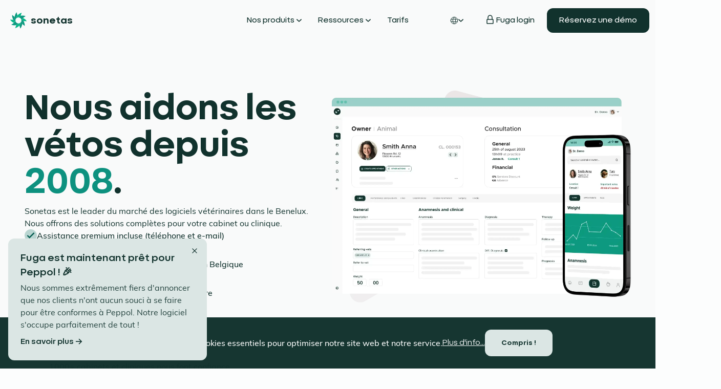

--- FILE ---
content_type: text/html; charset=utf-8
request_url: https://www.fuga.eu/fr
body_size: 20229
content:
<!DOCTYPE html><html class="scroll-smooth" lang="en"><head><meta charSet="utf-8"/><meta name="viewport" content="width=device-width"/><title>Fuga | Des solutions logicielles complètes pour votre cabinet vétérinaire</title><meta name="description" content="Optimisez votre cabinet vétérinaire avec Fuga, myPets, Symphony et Concerto - des solutions intelligentes pour une gestion simple et efficace."/><meta name="next-head-count" content="4"/><link rel="icon" href="/favicon.ico" sizes="any"/><link rel="apple-touch-icon" href="/apple-touch-icon.png"/><link rel="apple-touch-icon" sizes="180x180" href="/apple-touch-icon.png"/><link rel="shortcut icon" type="image/x-icon" href="/favicon.ico"/><link rel="alternate icon" type="image/png" href="/apple-touch-icon.png"/><link rel="fluid-icon" href="/apple-touch-icon.png" title="Sonetas"/><link rel="mask-icon" href="/favicon.svg" color="#FCFDFD"/><meta name="twitter:card" content="Sonetas"/><meta name="twitter:image" content="/socials.png"/><meta name="twitter:title" content="Sonetas"/><meta name="twitter:description" content="Sonetas is the market leader for veterinary software in the Benelux. We offer full fledged solutions for your practice or clinic, whether it&#x27;s small or big."/><meta property="og:image" content="/socials.png"/><meta property="og:title" content="Sonetas"/><meta property="og:description" content="Sonetas is the market leader for veterinary software in the Benelux. We offer full fledged solutions for your practice or clinic, whether it&#x27;s small or big."/><meta property="og:site_name" content="Sonetas"/><meta property="og:url" content="https://public.sonetas.eu"/><meta property="og:type" content="website"/><meta name="theme-color" content="#0D917F"/><meta name="msapplication-TileColor" content="#FCFDFD"/><meta name="msapplication-TileImage" content="/favicon-144x144.png"/><meta name="facebook-domain-verification" content="93d4q27cats7g20vxz1dexecyuh67d"/><script>
        !function(f,b,e,v,n,t,s)
        {if(f.fbq)return;n=f.fbq=function(){n.callMethod?
        n.callMethod.apply(n,arguments):n.queue.push(arguments)};
        if(!f._fbq)f._fbq=n;n.push=n;n.loaded=!0;n.version='2.0';
        n.queue=[];t=b.createElement(e);t.async=!0;
        t.src=v;s=b.getElementsByTagName(e)[0];
        s.parentNode.insertBefore(t,s)}(window, document,'script',
        'https://connect.facebook.net/en_US/fbevents.js');
        fbq('init', '643013718175655');
        fbq('track', 'PageView');
      </script><link rel="preload" href="/_next/static/css/e5936e0023e22a4a.css" as="style"/><link rel="stylesheet" href="/_next/static/css/e5936e0023e22a4a.css" data-n-g=""/><noscript data-n-css=""></noscript><script defer="" nomodule="" src="/_next/static/chunks/polyfills-42372ed130431b0a.js"></script><script src="/_next/static/chunks/webpack-6c3759321fc0b2c3.js" defer=""></script><script src="/_next/static/chunks/framework-49c6cecf1f6d5795.js" defer=""></script><script src="/_next/static/chunks/main-a3bf63a67df67b8d.js" defer=""></script><script src="/_next/static/chunks/pages/_app-6149d2ff720f2753.js" defer=""></script><script src="/_next/static/chunks/705-e80fd892e7808db8.js" defer=""></script><script src="/_next/static/chunks/599-c86146b08d550e35.js" defer=""></script><script src="/_next/static/chunks/477-e833c2ae9345edd5.js" defer=""></script><script src="/_next/static/chunks/531-1750c0172332e1dc.js" defer=""></script><script src="/_next/static/chunks/649-aa22e4f0ae182ea6.js" defer=""></script><script src="/_next/static/chunks/pages/index-5f8bcf57ae997fb9.js" defer=""></script><script src="/_next/static/uo3M1BERO62y-lvN7BNZP/_buildManifest.js" defer=""></script><script src="/_next/static/uo3M1BERO62y-lvN7BNZP/_ssgManifest.js" defer=""></script></head><body class="font-secondary bg-white text-primary-900 whitespace-pre-line selection:bg-primary-800/10"><noscript><iframe src="https://www.googletagmanager.com/ns.html?id=GTM-KLNJV847" height="0" width="0" style="display:none;visibility:hidden"></iframe></noscript><div id="__next"><noscript><img height="1" width="1" style="display:none" src="https://www.facebook.com/tr?id=643013718175655&amp;ev=PageView&amp;noscript=1"/></noscript><script>self.__wrap_n=self.__wrap_n||(self.CSS&&CSS.supports("text-wrap","balance")?1:2);self.__wrap_b=(e,n,t)=>{t=t||document.querySelector(`[data-br="${e}"]`);let r=t.parentElement,o=f=>t.style.maxWidth=f+"px";t.style.maxWidth="";let c=r.clientWidth,a=r.clientHeight,s=c/2-.25,i=c+.5,p;if(c){for(o(s),s=Math.max(t.scrollWidth,s);s+1<i;)p=Math.round((s+i)/2),o(p),r.clientHeight===a?i=p:s=p;o(i*n+c*(1-n))}t.__wrap_o||(typeof ResizeObserver!="undefined"?(t.__wrap_o=new ResizeObserver(()=>{self.__wrap_b(0,+t.dataset.brr,t)})).observe(r):process.env.NODE_ENV==="development"&&console.warn("The browser you are using does not support the ResizeObserver API. Please consider add polyfill for this API to avoid potential layout shifts or upgrade your browser. Read more: https://github.com/shuding/react-wrap-balancer#browser-support-information"))};</script><style>
    #nprogress {
        pointer-events:none
    }

    #nprogress .bar {
        background: #04433A;
        position: fixed;
        z-index: 99999;
        top: 0;
        left: 0;
        width: 100%;
        height: 4px;
    }
</style><div role="region" aria-label="Notifications (F8)" tabindex="-1" style="pointer-events:none"><ol tabindex="-1" class="fixed top-0 z-[100] flex max-h-screen w-full flex-col-reverse p-4 sm:bottom-0 sm:left-0 sm:top-auto sm:flex-col md:max-w-[420px]"></ol></div><div class="flex flex-col min-h-screen bg-primary-50"><nav aria-label="Main" data-orientation="horizontal" dir="ltr" class="flex flex-1 items-center justify-center font-primary z-50 sticky top-0 font-medium xl:py-4 transition duration-300 bg-primary-50"><div class="max-w-[1440px] mx-auto flex justify-between items-center gap-4 px-3 2xl:px-0 py-2 xl:py-0 relative w-screen [&amp;&gt;div]:!static"><a target="_self" class="h-12 flex items-center" href="/fr"><img alt="sonetas icon" loading="lazy" width="12" height="12" decoding="async" data-nimg="1" class="block size-12 p-2" style="color:transparent" src="https://sonetas-public-website-prd.s3.eu-central-1.amazonaws.com/sonetas_color_icon_d8ae171c6a_ed00f45791.svg"/><p class="text-xl font-bold text-primary-900">sonetas</p></a><div style="position:relative"><ul data-orientation="horizontal" class="hidden xl:flex gap-4 absolute left-1/2 -translate-x-1/2 min-w-max top-0" dir="ltr"><li><button id="radix-:Rfr6:-trigger-radix-:R6bfr6:" data-state="closed" aria-expanded="false" aria-controls="radix-:Rfr6:-content-radix-:R6bfr6:" class="group w-max justify-center bg-background font-medium hover:text-accent-foreground focus:bg-accent focus:text-accent-foreground focus:outline-none disabled:pointer-events-none disabled:opacity-50 data-[active]:bg-accent/50 data-[state=open]:bg-accent/50 flex items-baseline gap-2 hover:bg-primary-100-hover px-4 py-3 rounded-2xl transition duration-300" data-radix-collection-item="">Nos produits<svg viewBox="0 0 7 13" class="size-4 relative top-[1px] ml-1 size-[10px] transition duration-200 rotate-90 group-data-[state=open]:-rotate-90" fill="none" xmlns="http://www.w3.org/2000/svg" aria-hidden="true"><path fill-rule="evenodd" clip-rule="evenodd" d="M0.0818669 0.691997C0.244755 0.268183 0.618531 1.08147e-07 1.02578 1.79353e-07C1.28517 2.24706e-07 1.5491 0.108369 1.74965 0.33019L6.69214 5.68841C7.10262 6.13342 7.10262 6.8649 6.69214 7.30991L1.75011 12.6676C1.4926 12.9532 1.11881 13.0638 0.770491 12.964C0.419889 12.8649 0.132783 12.5636 0.0352903 12.1585C-0.0637007 11.7523 0.0505189 11.3273 0.315636 11.0462L4.50986 6.49916L0.313958 1.95033C0.0138858 1.62934 -0.0829425 1.1362 0.07802 0.702185L0.0818669 0.691997Z" fill="currentColor"></path></svg></button></li><li><button id="radix-:Rfr6:-trigger-radix-:Rqbfr6:" data-state="closed" aria-expanded="false" aria-controls="radix-:Rfr6:-content-radix-:Rqbfr6:" class="group w-max justify-center bg-background font-medium hover:text-accent-foreground focus:bg-accent focus:text-accent-foreground focus:outline-none disabled:pointer-events-none disabled:opacity-50 data-[active]:bg-accent/50 data-[state=open]:bg-accent/50 flex items-baseline gap-2 hover:bg-primary-100-hover px-4 py-3 rounded-2xl transition duration-300" data-radix-collection-item="">Ressources<svg viewBox="0 0 7 13" class="size-4 relative top-[1px] ml-1 size-[10px] transition duration-200 rotate-90 group-data-[state=open]:-rotate-90" fill="none" xmlns="http://www.w3.org/2000/svg" aria-hidden="true"><path fill-rule="evenodd" clip-rule="evenodd" d="M0.0818669 0.691997C0.244755 0.268183 0.618531 1.08147e-07 1.02578 1.79353e-07C1.28517 2.24706e-07 1.5491 0.108369 1.74965 0.33019L6.69214 5.68841C7.10262 6.13342 7.10262 6.8649 6.69214 7.30991L1.75011 12.6676C1.4926 12.9532 1.11881 13.0638 0.770491 12.964C0.419889 12.8649 0.132783 12.5636 0.0352903 12.1585C-0.0637007 11.7523 0.0505189 11.3273 0.315636 11.0462L4.50986 6.49916L0.313958 1.95033C0.0138858 1.62934 -0.0829425 1.1362 0.07802 0.702185L0.0818669 0.691997Z" fill="currentColor"></path></svg></button></li><li><a target="_self" class="font-primary" href="/fr/pricing"><div class="hover:bg-primary-100-hover transition duration-300 px-4 py-3 rounded-2xl">Tarifs</div></a></li></ul></div><div class="flex justify-end gap-2"><button type="button" aria-haspopup="dialog" aria-expanded="false" aria-controls="radix-:R7bfr6:" data-state="closed" class="w-full xl:w-auto bg-primary-100 transition duration-300 xl:bg-transparent items-center gap-2 hover:bg-primary-100-hover px-5 xl:px-4 py-6 xl:py-3 rounded-none xl:rounded-2xl hidden xl:flex"><svg class="size-4 size-5 xl:size-4" viewBox="0 0 23 23" fill="none" xmlns="http://www.w3.org/2000/svg"><path d="M1.91699 11.5C1.91699 16.7926 6.20759 21.0833 11.5003 21.0833C16.793 21.0833 21.0837 16.7926 21.0837 11.5C21.0837 6.20723 16.793 1.91663 11.5003 1.91663C6.20759 1.91663 1.91699 6.20723 1.91699 11.5Z" stroke="currentColor" stroke-width="1.4375" stroke-linecap="round" stroke-linejoin="round"></path><path d="M12.458 1.96399C12.458 1.96399 15.333 5.75 15.333 11.5C15.333 17.25 12.458 21.036 12.458 21.036" stroke="currentColor" stroke-width="1.4375" stroke-linecap="round" stroke-linejoin="round"></path><path d="M10.542 21.036C10.542 21.036 7.66699 17.25 7.66699 11.5C7.66699 5.75 10.542 1.96399 10.542 1.96399" stroke="currentColor" stroke-width="1.4375" stroke-linecap="round" stroke-linejoin="round"></path><path d="M2.52051 14.8541H20.4804" stroke="currentColor" stroke-width="1.4375" stroke-linecap="round" stroke-linejoin="round"></path><path d="M2.52051 8.14587H20.4804" stroke="currentColor" stroke-width="1.4375" stroke-linecap="round" stroke-linejoin="round"></path></svg><svg viewBox="0 0 7 13" class="size-4 size-[10px] transition-transform duration-100 rotate-90" fill="none" xmlns="http://www.w3.org/2000/svg"><path fill-rule="evenodd" clip-rule="evenodd" d="M0.0818669 0.691997C0.244755 0.268183 0.618531 1.08147e-07 1.02578 1.79353e-07C1.28517 2.24706e-07 1.5491 0.108369 1.74965 0.33019L6.69214 5.68841C7.10262 6.13342 7.10262 6.8649 6.69214 7.30991L1.75011 12.6676C1.4926 12.9532 1.11881 13.0638 0.770491 12.964C0.419889 12.8649 0.132783 12.5636 0.0352903 12.1585C-0.0637007 11.7523 0.0505189 11.3273 0.315636 11.0462L4.50986 6.49916L0.313958 1.95033C0.0138858 1.62934 -0.0829425 1.1362 0.07802 0.702185L0.0818669 0.691997Z" fill="currentColor"></path></svg></button><a target="_blank" class="font-primary justify-center transition-colors duration-200 disabled:pointer-events-none disabled:opacity-50 active:bg-grey-100-active rounded-xl h-12 px-6 py-4 font-medium items-center gap-1 text-base hover:bg-primary-100-hover hidden xl:flex" href="https://www.sonetas.eu/fuga"><svg class="size-4 size-6 -translate-y-0.5" viewBox="0 0 23 23" fill="none" xmlns="http://www.w3.org/2000/svg"><path d="M15.3333 11.4999H16.675C16.9926 11.4999 17.25 11.7573 17.25 12.0749V18.5916C17.25 18.9092 16.9926 19.1666 16.675 19.1666H6.325C6.00744 19.1666 5.75 18.9092 5.75 18.5916V12.0749C5.75 11.7573 6.00744 11.4999 6.325 11.4999H7.66667M15.3333 11.4999V7.66659C15.3333 6.38881 14.5667 3.83325 11.5 3.83325C8.43333 3.83325 7.66667 6.38881 7.66667 7.66659V11.4999M15.3333 11.4999H7.66667" stroke="currentColor" stroke-width="1.4375" stroke-linecap="round" stroke-linejoin="round"></path></svg><span>Fuga login</span></a><a target="_self" class="font-primary justify-center items-center transition-colors duration-200 disabled:pointer-events-none disabled:opacity-50 bg-primary-900 hover:bg-primary-900-hover text-grey-50 rounded-xl h-12 text-base px-6 py-4 font-medium hidden xl:flex" href="/fr/request-a-demo">Réservez une démo</a><button class="block xl:hidden"><svg class="w-6 h-6 text-primary-900" viewBox="0 0 23 23" fill="none" xmlns="http://www.w3.org/2000/svg"><path d="M2.875 4.79175H20.125" stroke="currentColor" stroke-width="1.4375" stroke-linecap="round" stroke-linejoin="round"></path><path d="M2.875 11.5H20.125" stroke="currentColor" stroke-width="1.4375" stroke-linecap="round" stroke-linejoin="round"></path><path d="M3 18H13" stroke="currentColor" stroke-width="1.4375" stroke-linecap="round" stroke-linejoin="round"></path></svg></button></div></div><ul id="mobile-navbar-content" class="flex flex-col xl:hidden xl:order-2 absolute z-50 w-full
                bg-white text-primary-900 transition-height font-semibold
                duration-200 ease-in-out h-0 overflow-hidden overflow-y-hidden"><div class="flex flex-col transition-opacity duration-300 opacity-0"><li><div data-orientation="vertical"><div data-state="closed" data-orientation="vertical" class="border-none rounded-3xl bg-transparent px-0"><h3 data-orientation="vertical" data-state="closed" class="flex"><button type="button" aria-controls="radix-:Rljfr6:" aria-expanded="false" data-state="closed" data-orientation="vertical" id="radix-:R5jfr6:" class="flex-1 transition-all mt-2 mb-4 bg-white py-0 pt-4 w-full flex justify-between items-baseline gap-2 px-5 font-semibold md:text-base hover:no-underline" data-radix-collection-item=""><span>Nos produits</span><svg viewBox="0 0 7 13" class="size-4 size-[10px] transition-transform duration-100 rotate-90" fill="none" xmlns="http://www.w3.org/2000/svg"><path fill-rule="evenodd" clip-rule="evenodd" d="M0.0818669 0.691997C0.244755 0.268183 0.618531 1.08147e-07 1.02578 1.79353e-07C1.28517 2.24706e-07 1.5491 0.108369 1.74965 0.33019L6.69214 5.68841C7.10262 6.13342 7.10262 6.8649 6.69214 7.30991L1.75011 12.6676C1.4926 12.9532 1.11881 13.0638 0.770491 12.964C0.419889 12.8649 0.132783 12.5636 0.0352903 12.1585C-0.0637007 11.7523 0.0505189 11.3273 0.315636 11.0462L4.50986 6.49916L0.313958 1.95033C0.0138858 1.62934 -0.0829425 1.1362 0.07802 0.702185L0.0818669 0.691997Z" fill="currentColor"></path></svg></button></h3><div data-state="closed" id="radix-:Rljfr6:" hidden="" role="region" aria-labelledby="radix-:R5jfr6:" data-orientation="vertical" class="overflow-hidden md:text-lg transition-all data-[state=closed]:animate-accordion-up data-[state=open]:animate-accordion-down bg-primary-75 rounded-b-2xl px-5 pt-2 mb-4" style="--radix-accordion-content-height:var(--radix-collapsible-content-height);--radix-accordion-content-width:var(--radix-collapsible-content-width)"></div></div></div></li><li><div data-orientation="vertical"><div data-state="closed" data-orientation="vertical" class="border-none rounded-3xl bg-transparent px-0"><h3 data-orientation="vertical" data-state="closed" class="flex"><button type="button" aria-controls="radix-:R1pjfr6:" aria-expanded="false" data-state="closed" data-orientation="vertical" id="radix-:Rpjfr6:" class="flex-1 transition-all mb-4 bg-white py-0 w-full flex justify-between items-baseline gap-2 px-5 font-semibold md:text-base hover:no-underline" data-radix-collection-item=""><span>Ressources</span><svg viewBox="0 0 7 13" class="size-4 size-[10px] transition-transform duration-100 rotate-90" fill="none" xmlns="http://www.w3.org/2000/svg"><path fill-rule="evenodd" clip-rule="evenodd" d="M0.0818669 0.691997C0.244755 0.268183 0.618531 1.08147e-07 1.02578 1.79353e-07C1.28517 2.24706e-07 1.5491 0.108369 1.74965 0.33019L6.69214 5.68841C7.10262 6.13342 7.10262 6.8649 6.69214 7.30991L1.75011 12.6676C1.4926 12.9532 1.11881 13.0638 0.770491 12.964C0.419889 12.8649 0.132783 12.5636 0.0352903 12.1585C-0.0637007 11.7523 0.0505189 11.3273 0.315636 11.0462L4.50986 6.49916L0.313958 1.95033C0.0138858 1.62934 -0.0829425 1.1362 0.07802 0.702185L0.0818669 0.691997Z" fill="currentColor"></path></svg></button></h3><div data-state="closed" id="radix-:R1pjfr6:" hidden="" role="region" aria-labelledby="radix-:Rpjfr6:" data-orientation="vertical" class="overflow-hidden md:text-lg transition-all data-[state=closed]:animate-accordion-up data-[state=open]:animate-accordion-down bg-primary-75 rounded-b-2xl px-5 pt-2 mb-4" style="--radix-accordion-content-height:var(--radix-collapsible-content-height);--radix-accordion-content-width:var(--radix-collapsible-content-width)"></div></div></div></li><li class="px-5 mb-4"><a target="_self" class="font-primary" href="/fr/pricing">Tarifs</a></li></div><div class="mb-4 space-y-4 transition-opacity duration-300 opacity-0"><li><button type="button" aria-haspopup="dialog" aria-expanded="false" aria-controls="radix-:R6jfr6:" data-state="closed" class="w-full xl:w-auto bg-primary-100 transition duration-300 xl:bg-transparent flex items-center gap-2 hover:bg-primary-100-hover px-5 xl:px-4 py-6 xl:py-3 rounded-none xl:rounded-2xl"><svg class="size-4 size-5 xl:size-4" viewBox="0 0 23 23" fill="none" xmlns="http://www.w3.org/2000/svg"><path d="M1.91699 11.5C1.91699 16.7926 6.20759 21.0833 11.5003 21.0833C16.793 21.0833 21.0837 16.7926 21.0837 11.5C21.0837 6.20723 16.793 1.91663 11.5003 1.91663C6.20759 1.91663 1.91699 6.20723 1.91699 11.5Z" stroke="currentColor" stroke-width="1.4375" stroke-linecap="round" stroke-linejoin="round"></path><path d="M12.458 1.96399C12.458 1.96399 15.333 5.75 15.333 11.5C15.333 17.25 12.458 21.036 12.458 21.036" stroke="currentColor" stroke-width="1.4375" stroke-linecap="round" stroke-linejoin="round"></path><path d="M10.542 21.036C10.542 21.036 7.66699 17.25 7.66699 11.5C7.66699 5.75 10.542 1.96399 10.542 1.96399" stroke="currentColor" stroke-width="1.4375" stroke-linecap="round" stroke-linejoin="round"></path><path d="M2.52051 14.8541H20.4804" stroke="currentColor" stroke-width="1.4375" stroke-linecap="round" stroke-linejoin="round"></path><path d="M2.52051 8.14587H20.4804" stroke="currentColor" stroke-width="1.4375" stroke-linecap="round" stroke-linejoin="round"></path></svg><svg viewBox="0 0 7 13" class="size-4 size-[10px] transition-transform duration-100 rotate-90" fill="none" xmlns="http://www.w3.org/2000/svg"><path fill-rule="evenodd" clip-rule="evenodd" d="M0.0818669 0.691997C0.244755 0.268183 0.618531 1.08147e-07 1.02578 1.79353e-07C1.28517 2.24706e-07 1.5491 0.108369 1.74965 0.33019L6.69214 5.68841C7.10262 6.13342 7.10262 6.8649 6.69214 7.30991L1.75011 12.6676C1.4926 12.9532 1.11881 13.0638 0.770491 12.964C0.419889 12.8649 0.132783 12.5636 0.0352903 12.1585C-0.0637007 11.7523 0.0505189 11.3273 0.315636 11.0462L4.50986 6.49916L0.313958 1.95033C0.0138858 1.62934 -0.0829425 1.1362 0.07802 0.702185L0.0818669 0.691997Z" fill="currentColor"></path></svg></button></li><div class="px-5 pb-5 flex justify-between"><li><a target="_blank" class="font-primary justify-center transition-colors duration-200 disabled:pointer-events-none disabled:opacity-50 active:bg-grey-100-active rounded-xl h-12 px-6 py-4 font-medium flex items-center gap-1 text-base hover:bg-primary-100-hover" href="https://www.sonetas.eu/fuga"><svg class="size-4 size-6 -translate-y-0.5" viewBox="0 0 23 23" fill="none" xmlns="http://www.w3.org/2000/svg"><path d="M15.3333 11.4999H16.675C16.9926 11.4999 17.25 11.7573 17.25 12.0749V18.5916C17.25 18.9092 16.9926 19.1666 16.675 19.1666H6.325C6.00744 19.1666 5.75 18.9092 5.75 18.5916V12.0749C5.75 11.7573 6.00744 11.4999 6.325 11.4999H7.66667M15.3333 11.4999V7.66659C15.3333 6.38881 14.5667 3.83325 11.5 3.83325C8.43333 3.83325 7.66667 6.38881 7.66667 7.66659V11.4999M15.3333 11.4999H7.66667" stroke="currentColor" stroke-width="1.4375" stroke-linecap="round" stroke-linejoin="round"></path></svg><span>Fuga login</span></a></li><li><a target="_self" class="inline-flex font-primary justify-center items-center transition-colors duration-200 disabled:pointer-events-none disabled:opacity-50 bg-primary-900 hover:bg-primary-900-hover text-grey-50 rounded-xl h-12 text-base px-6 py-4 font-medium" href="/fr/request-a-demo">Réservez une démo</a></li></div></div></ul><div class="absolute left-1/2 -translate-x-1/2 top-full flex justify-center"></div></nav><div class="flex-grow flex flex-col justify-between w-full relative"><main class="flex-grow flex flex-col rounded-b-3xl z-10 overflow-clip bg-primary-50"><header class="mx-0 mb-6 sm:mb-12 bg-transparent relative z-0 overflow-x-clip"><div class="max-w-[1440px] mx-auto container bg-transparent px-0 lg:px-12 2xl:px-0 py-0 rounded-none space-y-8"><div class="lg:grid lg:grid-cols-2 items-center gap-4 xl:py-12 2xl:py-24"><div class="flex flex-col lg:flex-row lg:container lg:mx-auto"><div class="flex flex-col lg:gap-y-10 pt-10 pb-0" style="opacity:0;transform:translateY(20px) translateZ(0)"><h1 class="font-primary text-center lg:text-left p-2 lg:row-start-1 px-2 lg:px-0 font-bold text-5xl lg:text-6xl xl:text-7xl">Nous aidons les 
vétos depuis <span class="text-primary-500">2008</span>.</h1><p class="text-center lg:text-left px-2 lg:px-0"><span data-br=":Rkp5nr6:" data-brr="1" style="display:inline-block;vertical-align:top;text-decoration:inherit;text-wrap:balance">Sonetas est le leader du marché des logiciels vétérinaires dans le Benelux. Nous offrons des solutions complètes pour votre cabinet ou clinique.</span><script>self.__wrap_n!=1&&self.__wrap_b(":Rkp5nr6:",1)</script></p><div class="mx-auto lg:ml-0 space-y-6 xl:space-y-8 mb-5 lg:mb-0 px-4 lg:px-0 order-last lg:order-none"><div class="flex gap-2"><svg viewBox="0 0 809.2 809.2" xmlns="http://www.w3.org/2000/svg" class="h-6 w-6 flex-shrink-0"><path class="text-primary-200" fill="currentColor" d="M404.6,809.2L404.6,809.2C181.1,809.2,0,628,0,404.6v0C0,181.1,181.1,0,404.6,0h0C628,0,809.2,181.1,809.2,404.6v0C809.2,628,628,809.2,404.6,809.2z"></path><polygon class="text-primary-700" fill="currentColor" points="211.3,371.9 153.5,428.8 323.8,599.2 655.6,267.4 598.1,209.9 324,484.7 "></polygon></svg><p class="font-medium">Assistance premium incluse (téléphone et e-mail)</p></div><div class="flex gap-2"><svg viewBox="0 0 809.2 809.2" xmlns="http://www.w3.org/2000/svg" class="h-6 w-6 flex-shrink-0"><path class="text-primary-200" fill="currentColor" d="M404.6,809.2L404.6,809.2C181.1,809.2,0,628,0,404.6v0C0,181.1,181.1,0,404.6,0h0C628,0,809.2,181.1,809.2,404.6v0C809.2,628,628,809.2,404.6,809.2z"></path><polygon class="text-primary-700" fill="currentColor" points="211.3,371.9 153.5,428.8 323.8,599.2 655.6,267.4 598.1,209.9 324,484.7 "></polygon></svg><p class="font-medium">Adopté par plus de 50 % des vétérinaires en Belgique</p></div><div class="flex gap-2"><svg viewBox="0 0 809.2 809.2" xmlns="http://www.w3.org/2000/svg" class="h-6 w-6 flex-shrink-0"><path class="text-primary-200" fill="currentColor" d="M404.6,809.2L404.6,809.2C181.1,809.2,0,628,0,404.6v0C0,181.1,181.1,0,404.6,0h0C628,0,809.2,181.1,809.2,404.6v0C809.2,628,628,809.2,404.6,809.2z"></path><polygon class="text-primary-700" fill="currentColor" points="211.3,371.9 153.5,428.8 323.8,599.2 655.6,267.4 598.1,209.9 324,484.7 "></polygon></svg><p class="font-medium">Accès instantané, sans installation nécessaire</p></div></div><div><a target="_self" class="inline-flex font-primary justify-center items-center font-bold transition-colors duration-200 disabled:pointer-events-none disabled:opacity-50 bg-primary-100 hover:bg-primary-100-hover active:bg-primary-100-active text-primary-900 px-8 mt-8 lg:mt-0 rounded-none lg:rounded-xl w-screen text-lg lg:text-base lg:w-fit py-4" href="/fr/request-a-demo">Réservez une démo</a></div><div style="opacity:0;transform:translateY(20px) translateZ(0)"><img alt="" loading="eager" width="2260" height="1601" decoding="async" data-nimg="1" class="lg:hidden mx-auto px-8 py-8" style="color:transparent" srcSet="/_next/image?url=https%3A%2F%2Fsonetas-public-website-prd.s3.eu-central-1.amazonaws.com%2Fsonetas_hero_image_bc5857c082_8c799c4e50.webp&amp;w=3840&amp;q=75 1x" src="/_next/image?url=https%3A%2F%2Fsonetas-public-website-prd.s3.eu-central-1.amazonaws.com%2Fsonetas_hero_image_bc5857c082_8c799c4e50.webp&amp;w=3840&amp;q=75"/></div></div></div><div class="hidden lg:flex justify-end"><div style="opacity:0;transform:translateY(20px) translateZ(0)"><img alt="" loading="lazy" width="2260" height="1601" decoding="async" data-nimg="1" class="2xl:max-h-50vh object-contain object-right" style="color:transparent" srcSet="/_next/image?url=https%3A%2F%2Fsonetas-public-website-prd.s3.eu-central-1.amazonaws.com%2Fsonetas_hero_image_bc5857c082_8c799c4e50.webp&amp;w=3840&amp;q=75 1x" src="/_next/image?url=https%3A%2F%2Fsonetas-public-website-prd.s3.eu-central-1.amazonaws.com%2Fsonetas_hero_image_bc5857c082_8c799c4e50.webp&amp;w=3840&amp;q=75"/></div></div></div></div></header><section class="mx-2 sm:mx-12 mb-6 sm:mb-12 bg-transparent relative z-0 overflow-x-clip"><div class="max-w-[1440px] mx-auto container bg-transparent px-0 lg:px-12 2xl:px-0 py-0 rounded-none space-y-8 -mt-8"><p class="hidden lg:block">1000+ cabinets et cliniques nous font confiance</p><div class="h-12"></div></div></section><section class="mx-0 my-6 sm:my-12 bg-transparent relative z-0 overflow-x-clip"><div class="max-w-[1440px] mx-auto container bg-primary-900 selection:bg-primary-75 px-0 py-0 rounded-none xl:rounded-3xl md:grid md:grid-cols-5 lg:grid-cols-4 gap-4"><div class="h-full text-primary-50 md:col-span-3 lg:col-span-2 space-y-8 py-8 px-6 md:px-8 flex flex-col justify-center"><h2 class="font-primary text-7xl font-bold">Bonjour,</h2><p class="font-primary text-xl leading-relaxed text-balance">Bienvenue chez <span class="font-bold">Sonetas</span> ! 

Depuis plus de 15 ans, nous sommes les leaders en logiciels vétérinaires, créant des outils innovants pour simplifier et améliorer la gestion de votre cabinet.

De notre logiciel de gestion de cabinet intuitif à nos dossiers médicaux électroniques complets en passant par nos systèmes de prise de rendez-vous efficaces, chaque produit est conçu pour vous et votre équipe.</p></div><div class="relative md:col-span-2 lg:col-span-2 group cursor-pointer"><div class="absolute size-20 bg-beige-200 rounded-tr-3xl md:rounded-bl-3xl md:rounded-tr-3xl bottom-0 left-0 z-10 flex items-center justify-center"><svg class="size-4 size-6 group-hover:scale-125 text-primary-900 transition duration-300 ease-in-out" viewBox="0 0 34 38" fill="none" xmlns="http://www.w3.org/2000/svg"><path d="M32 15.5359C34.6667 17.0755 34.6667 20.9245 32 22.4641L6.5 37.1865C3.83334 38.7261 0.500001 36.8016 0.5 33.7224L0.5 4.27757C0.5 1.19837 3.83333 -0.726133 6.5 0.813467L32 15.5359Z" fill="currentColor"></path></svg></div><video class="w-full h-full xl:h-[38rem] object-cover md:rounded-l-3xl xl:rounded-3xl bg-blend-overlay opacity-90" src="https://sonetas-public-website-prd.s3.eu-central-1.amazonaws.com/VIDEO_SMALL_0a8c2074aa.mp4" autoplay="" loop="" muted=""></video><div class="absolute inset-0 bg-black bg-opacity-0 group-hover:bg-opacity-60 transition duration-300 ease-in-out flex items-center justify-center md:rounded-3xl"><p class="font-primary font-semibold text-white text-lg opacity-0 group-hover:opacity-100 transition-opacity duration-300 ease-in-out">Cliquer pour lire la vidéo complète</p></div></div></div></section><section class="mx-2 sm:mx-12 my-6 sm:my-12 rounded-xl bg-primary-100 relative z-0 overflow-x-clip"><div class="max-w-[1440px] mx-auto container bg-transparent px-0 lg:px-12 2xl:px-0 py-4 sm:py-12 rounded-xl flex flex-col xl:flex-row overflow-hidden"><div class="xl:w-1/2 space-y-4 sm:py-6 pb-4 xl:pb-12 px-4 sm:px-8 2xl:px-0"><h2 class="font-primary text-3xl font-semibold mb-8">Nos produits</h2><div class="pr-2 flex overflow-scroll gap-2 scroll no-scrollbar"><div class="cursor-pointer min-w-fit text-primary-900 rounded-lg px-4 py-3 hover:bg-primary-200-hover bg-primary-200 xl:hidden"><div class="flex gap-3 items-start"><img alt="" loading="lazy" width="40" height="26" decoding="async" data-nimg="1" class="size-6" style="color:transparent" src="https://sonetas-public-website-prd.s3.eu-central-1.amazonaws.com/fuga_3ca245e84d.svg"/><div><span class="font-primary font-bold">Fuga</span></div></div></div><div class="cursor-pointer min-w-fit text-primary-900 bg-transparent rounded-lg px-4 py-3 hover:bg-primary-200-hover xl:hidden"><div class="flex gap-3 items-start"><img alt="" loading="lazy" width="34" height="30" decoding="async" data-nimg="1" class="size-6" style="color:transparent" src="https://sonetas-public-website-prd.s3.eu-central-1.amazonaws.com/mypets_967a33a131.svg"/><div><span class="font-primary font-bold">myPets</span></div></div></div><div class="cursor-pointer min-w-fit text-primary-900 bg-transparent rounded-lg px-4 py-3 hover:bg-primary-200-hover xl:hidden"><div class="flex gap-3 items-start"><img alt="" loading="lazy" width="41" height="26" decoding="async" data-nimg="1" class="size-6" style="color:transparent" src="https://sonetas-public-website-prd.s3.eu-central-1.amazonaws.com/symphony_387d0e9751_167af8cfc1.svg"/><div><span class="font-primary font-bold">Symphony</span></div></div></div><div class="cursor-pointer min-w-fit text-primary-900 bg-transparent rounded-lg px-4 py-3 hover:bg-primary-200-hover xl:hidden"><div class="flex gap-3 items-start"><img alt="" loading="lazy" width="33" height="34" decoding="async" data-nimg="1" class="size-6" style="color:transparent" src="https://sonetas-public-website-prd.s3.eu-central-1.amazonaws.com/concerto_a3baecfbda.svg"/><div><span class="font-primary font-bold">Concerto</span></div></div></div></div><div class="w-full text-primary-900 rounded-2xl p-4 hover:bg-primary-200-hover bg-primary-200"><a target="_self" class="font-primary" href="/fr/products/fuga"><div class="lg:flex lg:gap-3 lg:items-start"><img alt="" loading="lazy" width="40" height="26" decoding="async" data-nimg="1" class="hidden lg:block size-6" style="color:transparent" src="https://sonetas-public-website-prd.s3.eu-central-1.amazonaws.com/fuga_3ca245e84d.svg"/><div><span class="font-bold font-primary hidden lg:block">Fuga</span><h3 class="font-primary lg:mt-2 font-bold text-xl">Prenez le contrôle de votre cabinet vétérinaire</h3><p class="font-secondary mt-2 text-sm font-normal">Prenez le contrôle de votre cabinet vétérinaire avec Fuga ! De la prise de rendez-vous à la gestion des dossiers patients, du stock et de la facturation. Fuga est votre solution tout-en-un pour offrir des soins d&#x27;exception.</p><p class="mt-2 flex gap-1 items-baseline font-semibold lg:hidden"><span>Discover <!-- -->Fuga</span><svg viewBox="0 0 7 13" class="size-4 size-[10px]" fill="none" xmlns="http://www.w3.org/2000/svg"><path fill-rule="evenodd" clip-rule="evenodd" d="M0.0818669 0.691997C0.244755 0.268183 0.618531 1.08147e-07 1.02578 1.79353e-07C1.28517 2.24706e-07 1.5491 0.108369 1.74965 0.33019L6.69214 5.68841C7.10262 6.13342 7.10262 6.8649 6.69214 7.30991L1.75011 12.6676C1.4926 12.9532 1.11881 13.0638 0.770491 12.964C0.419889 12.8649 0.132783 12.5636 0.0352903 12.1585C-0.0637007 11.7523 0.0505189 11.3273 0.315636 11.0462L4.50986 6.49916L0.313958 1.95033C0.0138858 1.62934 -0.0829425 1.1362 0.07802 0.702185L0.0818669 0.691997Z" fill="currentColor"></path></svg></p></div></div></a></div><div class="w-full text-primary-900 bg-transparent rounded-2xl p-4 hover:bg-primary-200-hover hidden lg:block"><a target="_self" class="font-primary" href="/fr/products/my-pets"><div class="lg:flex lg:gap-3 lg:items-start"><img alt="" loading="lazy" width="34" height="30" decoding="async" data-nimg="1" class="hidden lg:block size-6" style="color:transparent" src="https://sonetas-public-website-prd.s3.eu-central-1.amazonaws.com/mypets_967a33a131.svg"/><div><span class="font-bold font-primary hidden lg:block">myPets</span><h3 class="font-primary lg:mt-2 font-bold text-xl">L&#x27;app pour les propriétaires d&#x27;animaux</h3><p class="font-secondary mt-2 text-sm font-normal">myPets simplifie les soins des animaux ! Les maîtres pourront prendre rendez-vous, gérer les dossiers médicaux des animaux, acheter des produits et recevoir des communications de la part de leur vétérinaire. Tout cela dans une seule application facile à utiliser.</p><p class="mt-2 flex gap-1 items-baseline font-semibold lg:hidden"><span>Discover <!-- -->myPets</span><svg viewBox="0 0 7 13" class="size-4 size-[10px]" fill="none" xmlns="http://www.w3.org/2000/svg"><path fill-rule="evenodd" clip-rule="evenodd" d="M0.0818669 0.691997C0.244755 0.268183 0.618531 1.08147e-07 1.02578 1.79353e-07C1.28517 2.24706e-07 1.5491 0.108369 1.74965 0.33019L6.69214 5.68841C7.10262 6.13342 7.10262 6.8649 6.69214 7.30991L1.75011 12.6676C1.4926 12.9532 1.11881 13.0638 0.770491 12.964C0.419889 12.8649 0.132783 12.5636 0.0352903 12.1585C-0.0637007 11.7523 0.0505189 11.3273 0.315636 11.0462L4.50986 6.49916L0.313958 1.95033C0.0138858 1.62934 -0.0829425 1.1362 0.07802 0.702185L0.0818669 0.691997Z" fill="currentColor"></path></svg></p></div></div></a></div><div class="w-full text-primary-900 bg-transparent rounded-2xl p-4 hover:bg-primary-200-hover hidden lg:block"><a target="_self" class="font-primary" href="/fr/products/symphony"><div class="lg:flex lg:gap-3 lg:items-start"><img alt="" loading="lazy" width="41" height="26" decoding="async" data-nimg="1" class="hidden lg:block size-6" style="color:transparent" src="https://sonetas-public-website-prd.s3.eu-central-1.amazonaws.com/symphony_387d0e9751_167af8cfc1.svg"/><div><span class="font-bold font-primary hidden lg:block">Symphony</span><h3 class="font-primary lg:mt-2 font-bold text-xl">Intégration de données sans effort</h3><p class="font-secondary mt-2 text-sm font-normal">Symphony recueille les données provenant des différents appareils numériques de votre cabinet - radiographie, échographie, tomodensitométrie et autres - en les reliant automatiquement aux bons fiches dans votre Fuga.</p><p class="mt-2 flex gap-1 items-baseline font-semibold lg:hidden"><span>Discover <!-- -->Symphony</span><svg viewBox="0 0 7 13" class="size-4 size-[10px]" fill="none" xmlns="http://www.w3.org/2000/svg"><path fill-rule="evenodd" clip-rule="evenodd" d="M0.0818669 0.691997C0.244755 0.268183 0.618531 1.08147e-07 1.02578 1.79353e-07C1.28517 2.24706e-07 1.5491 0.108369 1.74965 0.33019L6.69214 5.68841C7.10262 6.13342 7.10262 6.8649 6.69214 7.30991L1.75011 12.6676C1.4926 12.9532 1.11881 13.0638 0.770491 12.964C0.419889 12.8649 0.132783 12.5636 0.0352903 12.1585C-0.0637007 11.7523 0.0505189 11.3273 0.315636 11.0462L4.50986 6.49916L0.313958 1.95033C0.0138858 1.62934 -0.0829425 1.1362 0.07802 0.702185L0.0818669 0.691997Z" fill="currentColor"></path></svg></p></div></div></a></div><div class="w-full text-primary-900 bg-transparent rounded-2xl p-4 hover:bg-primary-200-hover hidden lg:block"><a target="_self" class="font-primary" href="/fr/products/concerto"><div class="lg:flex lg:gap-3 lg:items-start"><img alt="" loading="lazy" width="33" height="34" decoding="async" data-nimg="1" class="hidden lg:block size-6" style="color:transparent" src="https://sonetas-public-website-prd.s3.eu-central-1.amazonaws.com/concerto_a3baecfbda.svg"/><div><span class="font-bold font-primary hidden lg:block">Concerto</span><h3 class="font-primary lg:mt-2 font-bold text-xl">Synchronisez plusieurs cabinets</h3><p class="font-secondary mt-2 text-sm font-normal">Assurez la cohérence au sein de votre réseau vétérinaire avec Concerto ! Synchronisez instantanément les mises à jour des prix et des produits, garantissant le bon fonctionnement de vos cabinets.</p><p class="mt-2 flex gap-1 items-baseline font-semibold lg:hidden"><span>Discover <!-- -->Concerto</span><svg viewBox="0 0 7 13" class="size-4 size-[10px]" fill="none" xmlns="http://www.w3.org/2000/svg"><path fill-rule="evenodd" clip-rule="evenodd" d="M0.0818669 0.691997C0.244755 0.268183 0.618531 1.08147e-07 1.02578 1.79353e-07C1.28517 2.24706e-07 1.5491 0.108369 1.74965 0.33019L6.69214 5.68841C7.10262 6.13342 7.10262 6.8649 6.69214 7.30991L1.75011 12.6676C1.4926 12.9532 1.11881 13.0638 0.770491 12.964C0.419889 12.8649 0.132783 12.5636 0.0352903 12.1585C-0.0637007 11.7523 0.0505189 11.3273 0.315636 11.0462L4.50986 6.49916L0.313958 1.95033C0.0138858 1.62934 -0.0829425 1.1362 0.07802 0.702185L0.0818669 0.691997Z" fill="currentColor"></path></svg></p></div></div></a></div><img alt="" loading="lazy" width="4320" height="2880" decoding="async" data-nimg="1" class="block xl:hidden" style="color:transparent" srcSet="/_next/image?url=https%3A%2F%2Fsonetas-public-website-prd.s3.eu-central-1.amazonaws.com%2Fskeletton_8e17f2e450.webp&amp;w=3840&amp;q=75 1x" src="/_next/image?url=https%3A%2F%2Fsonetas-public-website-prd.s3.eu-central-1.amazonaws.com%2Fskeletton_8e17f2e450.webp&amp;w=3840&amp;q=75"/></div></div><img alt="" loading="lazy" width="4320" height="2880" decoding="async" data-nimg="1" class="hidden xl:block absolute -right-20 xl:-right-44 top-1/2 -translate-y-1/2 z-50 w-1/2 3xl:w-2/5 h-auto min-w-8" style="color:transparent" srcSet="/_next/image?url=https%3A%2F%2Fsonetas-public-website-prd.s3.eu-central-1.amazonaws.com%2Fskeletton_8e17f2e450.webp&amp;w=3840&amp;q=75 1x" src="/_next/image?url=https%3A%2F%2Fsonetas-public-website-prd.s3.eu-central-1.amazonaws.com%2Fskeletton_8e17f2e450.webp&amp;w=3840&amp;q=75"/></section><section class="mx-0 my-8 sm:my-24 bg-beige-200 relative z-0 overflow-x-clip"><div class="max-w-[1440px] mx-auto container bg-transparent px-4 py-4 sm:py-12 rounded-none"><h2 class="font-primary text-3xl font-semibold text-center">Nos chiffres parlent d&#x27;eux-mêmes.</h2><div class="flex flex-col md:flex-row justify-center gap-4 md:gap-24 mt-8"><div class="text-center font-semibold"><div><span class="block md:hidden text-5xl font-primary">0</span><div class="hidden md:block"><span class="text-5xl font-primary">0</span><span class="text-3xl font-primary">M</span></div></div><span class="text-sm font-primary">Animaux traités</span></div><div class="text-center font-semibold"><div><span class="block md:hidden text-5xl font-primary">0</span><div class="hidden md:block"><span class="text-5xl font-primary">0</span><span class="text-3xl font-primary">K</span></div></div><span class="text-sm font-primary">Vétérinaires utilisent Fuga</span></div><div class="text-center font-semibold"><div><span class="block md:hidden text-5xl font-primary">0</span><div class="hidden md:block"><span class="text-5xl font-primary">0</span><span class="text-3xl font-primary">M</span></div></div><span class="text-sm font-primary">Consultations</span></div></div></div></section><section class="mx-0 my-6 sm:my-12 bg-transparent relative z-0 overflow-x-clip"><div class="max-w-[1440px] mx-auto container bg-transparent px-4 sm:px-12 py-4 sm:py-12 rounded-none"><h2 class="font-primary text-3xl font-semibold mb-4 md:mb-12">Découvrez comment nos produits <span class="text-primary-500">transforment</span> les soins véterinaires.</h2><div class="grid grid-cols-1 md:grid-cols-2 gap-4 md:gap-16"><a target="_self" class="relative group" href="/fr/case-study/de-nekker"><div class="overflow-hidden aspect-video md:aspect-square object-cover rounded-3xl transition duration-500 ease-in-out"><img alt="" loading="lazy" width="1000" height="667" decoding="async" data-nimg="1" class="transition-transform duration-500 hover:scale-105 group-hover:scale-105 object-cover w-full h-full" style="color:transparent" srcSet="/_next/image?url=https%3A%2F%2Fsonetas-public-website-prd.s3.eu-central-1.amazonaws.com%2Flarge_de_nekker_card_b28f396f93.jpg&amp;w=1080&amp;q=75 1x, /_next/image?url=https%3A%2F%2Fsonetas-public-website-prd.s3.eu-central-1.amazonaws.com%2Flarge_de_nekker_card_b28f396f93.jpg&amp;w=2048&amp;q=75 2x" src="/_next/image?url=https%3A%2F%2Fsonetas-public-website-prd.s3.eu-central-1.amazonaws.com%2Flarge_de_nekker_card_b28f396f93.jpg&amp;w=2048&amp;q=75"/></div><div class="absolute inset-0 bg-black bg-opacity-0 group-hover:bg-opacity-70 rounded-3xl transition duration-300 ease-in-out flex flex-col justify-end"><blockquote class="font-primary text-white text-lg md:text-2xl font-semibold p-6 hidden group-hover:block">Le flux d&#x27;appels a diminué, permettant à notre équipe de se consacrer à ce qui compte vraiment : fournir des soins de qualité.</blockquote><span class="font-primary text-white font-semibold uppercase items-center gap-2 px-6 pb-6 hidden group-hover:flex"><span class="hover:underline underline-offset-4 duration-300 transition">lire l&#x27;étude de cas</span><div class="font-primary flex items-center justify-center -translate-y-0.5"><span class="translate-y-[1.25px]">→</span></div></span></div></a><a target="_self" class="relative group" href="/fr/case-study/aan-de-nete"><div class="overflow-hidden aspect-video md:aspect-square object-cover rounded-3xl transition duration-500 ease-in-out"><img alt="" loading="lazy" width="1000" height="667" decoding="async" data-nimg="1" class="transition-transform duration-500 hover:scale-105 group-hover:scale-105 object-cover w-full h-full" style="color:transparent" srcSet="/_next/image?url=https%3A%2F%2Fsonetas-public-website-prd.s3.eu-central-1.amazonaws.com%2Flarge_1_E8_A4258_66607f777e.jpg&amp;w=1080&amp;q=75 1x, /_next/image?url=https%3A%2F%2Fsonetas-public-website-prd.s3.eu-central-1.amazonaws.com%2Flarge_1_E8_A4258_66607f777e.jpg&amp;w=2048&amp;q=75 2x" src="/_next/image?url=https%3A%2F%2Fsonetas-public-website-prd.s3.eu-central-1.amazonaws.com%2Flarge_1_E8_A4258_66607f777e.jpg&amp;w=2048&amp;q=75"/></div><div class="absolute inset-0 bg-black bg-opacity-0 group-hover:bg-opacity-70 rounded-3xl transition duration-300 ease-in-out flex flex-col justify-end"><blockquote class="font-primary text-white text-lg md:text-2xl font-semibold p-6 hidden group-hover:block">La compatibilité mobile de Fuga est cruciale pour les visites sur site, car elle nous permet de mettre à jour les fichiers en cours de route et de les synchroniser immédiatement.</blockquote><span class="font-primary text-white font-semibold uppercase items-center gap-2 px-6 pb-6 hidden group-hover:flex"><span class="hover:underline underline-offset-4 duration-300 transition">lire l&#x27;étude de cas</span><div class="font-primary flex items-center justify-center -translate-y-0.5"><span class="translate-y-[1.25px]">→</span></div></span></div></a></div></div></section><section class="mx-0 my-0 bg-beige-200 relative z-0 overflow-x-clip"><div class="max-w-[1440px] mx-auto container bg-transparent px-4 sm:px-12 py-4 sm:py-12 rounded-none flex flex-col md:flex-row gap-4 justify-around"><div class="hidden md:flex justify-center items-center order-2"><img alt="" loading="lazy" width="1512" height="972" decoding="async" data-nimg="1" class="rounded-3xl max-h-72 w-auto object-cover" style="color:transparent" srcSet="/_next/image?url=https%3A%2F%2Fsonetas-public-website-prd.s3.eu-central-1.amazonaws.com%2FGroup_94_c17a9d31f7.webp&amp;w=1920&amp;q=75 1x, /_next/image?url=https%3A%2F%2Fsonetas-public-website-prd.s3.eu-central-1.amazonaws.com%2FGroup_94_c17a9d31f7.webp&amp;w=3840&amp;q=75 2x" src="/_next/image?url=https%3A%2F%2Fsonetas-public-website-prd.s3.eu-central-1.amazonaws.com%2FGroup_94_c17a9d31f7.webp&amp;w=3840&amp;q=75"/></div><div class="md:w-1/2 space-y-6 flex flex-col justify-center"><div><div class="text-nowrap"><span class="font-primary justify-center items-center rounded-full inline font-semibold text-sm bg-primary-900 text-beige-200 px-4 py-1.5 w-fit">Notre équipe</span></div><img alt="" loading="lazy" width="1512" height="972" decoding="async" data-nimg="1" class="mx-auto rounded-3xl w-3/4 md:hidden -mt-6 md:-mt-12" style="color:transparent" srcSet="/_next/image?url=https%3A%2F%2Fsonetas-public-website-prd.s3.eu-central-1.amazonaws.com%2FGroup_94_c17a9d31f7.webp&amp;w=1920&amp;q=75 1x, /_next/image?url=https%3A%2F%2Fsonetas-public-website-prd.s3.eu-central-1.amazonaws.com%2FGroup_94_c17a9d31f7.webp&amp;w=3840&amp;q=75 2x" src="/_next/image?url=https%3A%2F%2Fsonetas-public-website-prd.s3.eu-central-1.amazonaws.com%2FGroup_94_c17a9d31f7.webp&amp;w=3840&amp;q=75"/></div><h2 class="font-primary text-4xl font-semibold">Nous sommes là pour vous.</h2><span class="text-lg" data-br=":R1ptnr6:" data-brr="1" style="display:inline-block;vertical-align:top;text-decoration:inherit;text-wrap:balance">Rencontrez l&#x27;incroyable équipe qui rend tout cela possible ! Des leaders visionnaires aux résolveurs de problèmes créatifs, notre groupe talentueux se consacre à l&#x27;innovation et à l&#x27;excellence. </span><script>self.__wrap_n!=1&&self.__wrap_b(":R1ptnr6:",1)</script><a target="_self" class="font-primary text-lg font-semibold flex items-center gap-2 group" href="/fr/about"><span>En savoir plus </span><svg viewBox="0 0 7 13" class="size-4 w-3 h-3 group-hover:translate-x-1 transition duration-300 ease-in-out" fill="none" xmlns="http://www.w3.org/2000/svg"><path fill-rule="evenodd" clip-rule="evenodd" d="M0.0818669 0.691997C0.244755 0.268183 0.618531 1.08147e-07 1.02578 1.79353e-07C1.28517 2.24706e-07 1.5491 0.108369 1.74965 0.33019L6.69214 5.68841C7.10262 6.13342 7.10262 6.8649 6.69214 7.30991L1.75011 12.6676C1.4926 12.9532 1.11881 13.0638 0.770491 12.964C0.419889 12.8649 0.132783 12.5636 0.0352903 12.1585C-0.0637007 11.7523 0.0505189 11.3273 0.315636 11.0462L4.50986 6.49916L0.313958 1.95033C0.0138858 1.62934 -0.0829425 1.1362 0.07802 0.702185L0.0818669 0.691997Z" fill="currentColor"></path></svg></a></div></div></section></main><footer class="font-primary bg-primary-900 text-grey-50 -mt-6 sm:-mt-16 z-0"><div class="mx-2 sm:mx-12 mt-6 sm:mt-12 bg-transparent relative z-0 overflow-x-clip"><div class="max-w-[1440px] mx-auto container bg-transparent px-4 sm:px-12 py-8 sm:py-16 rounded-none grid grid-cols-1 md:grid-cols-2 lg:grid-cols-5 justify-center flex-wrap gap-12"><ul class="flex flex-col gap-3"><li><h4 class="font-semibold text-grey-50 text-xl mb-3">Produits</h4></li><li><a target="_self" class="font-primary" href="/fr/products/fuga">Fuga</a></li><li><a target="_self" class="font-primary" href="/fr/products/my-pets">myPets</a></li><li><a target="_self" class="font-primary" href="/fr/products/symphony">Symphony</a></li><li><a target="_self" class="font-primary" href="/fr/products/concerto">Concerto</a></li></ul><ul class="flex flex-col gap-3"><li><h4 class="font-semibold text-grey-50 text-xl mb-3">Ressources</h4></li><li><a target="_self" class="font-primary" href="/fr/about">À propos</a></li><li><a target="_self" class="font-primary" href="/fr/contact">Contact</a></li><li><a target="_self" class="font-primary" href="/fr/case-study">Case studies</a></li><li><a target="_self" class="font-primary" href="/fr/articles">Articles</a></li><li><a target="_self" class="font-primary" href="/fr/integrations">Integrations</a></li><li><a target="_self" class="font-primary" href="/fr/privacy-policy">Politique de Confidentialité</a></li><li><a target="_self" class="font-primary" href="/fr/terms-and-conditions">Conditions Générales</a></li></ul><ul class="flex flex-col gap-3"><li><h4 class="font-semibold text-grey-50 text-xl mb-3">Compte</h4></li><li><a target="_blank" class="font-primary" href="https://www.sonetas.eu/fuga">Fuga login</a></li></ul><ul class="flex flex-col gap-3 lg:col-start-5"><li><h4 class="font-semibold text-grey-50 text-xl mb-3">Contactez-nous</h4></li><li><a target="_self" href="mailto:fuga@sonetas.eu">fuga@sonetas.eu</a></li><div class="flex gap-3 items-center"><li><a target="_self" href="https://www.linkedin.com/company/sonetas/"><svg class="size-4 size-6" viewBox="0 0 41 41" fill="none" xmlns="http://www.w3.org/2000/svg"><path d="M33.6203 3.28003H7.38027C5.11707 3.28003 3.28027 5.11683 3.28027 7.38003V33.62C3.28027 35.8832 5.11707 37.72 7.38027 37.72H33.6203C35.8835 37.72 37.7203 35.8832 37.7203 33.62V7.38003C37.7203 5.11683 35.8835 3.28003 33.6203 3.28003ZM13.9403 16.4V31.98H9.02027V16.4H13.9403ZM9.02027 11.8654C9.02027 10.7174 10.0043 9.84003 11.4803 9.84003C12.9563 9.84003 13.8829 10.7174 13.9403 11.8654C13.9403 13.0134 13.0219 13.94 11.4803 13.94C10.0043 13.94 9.02027 13.0134 9.02027 11.8654ZM31.9803 31.98H27.0603C27.0603 31.98 27.0603 24.3868 27.0603 23.78C27.0603 22.14 26.2403 20.5 24.1903 20.4672H24.1247C22.1403 20.4672 21.3203 22.1564 21.3203 23.78C21.3203 24.5262 21.3203 31.98 21.3203 31.98H16.4003V16.4H21.3203V18.4992C21.3203 18.4992 22.9029 16.4 26.0845 16.4C29.3399 16.4 31.9803 18.6386 31.9803 23.1732V31.98Z" fill="currentColor"></path></svg></a></li><li><a target="_self" href="https://www.instagram.com/mypets.eu/"><svg class="size-4 size-6" viewBox="0 0 44 45" fill="none" xmlns="http://www.w3.org/2000/svg"><path d="M14.8363 4.92188C9.30949 4.92188 4.8125 9.52378 4.8125 15.1776V29.8251C4.8125 35.4783 9.31214 40.0781 14.8403 40.0781H29.1624C34.6899 40.0781 39.1875 35.4762 39.1875 29.8224V15.1735C39.1875 9.52107 34.6879 4.92188 29.1597 4.92188H14.8363ZM32.3125 10.5469C33.0715 10.5469 33.6875 11.1769 33.6875 11.9531C33.6875 12.7294 33.0715 13.3594 32.3125 13.3594C31.5535 13.3594 30.9375 12.7294 30.9375 11.9531C30.9375 11.1769 31.5535 10.5469 32.3125 10.5469ZM22 13.3594C26.9294 13.3594 30.9375 17.4586 30.9375 22.5C30.9375 27.5414 26.9287 31.6406 22 31.6406C17.0706 31.6406 13.0625 27.5407 13.0625 22.5C13.0625 17.4593 17.0706 13.3594 22 13.3594ZM22 16.1719C18.5824 16.1719 15.8125 19.0048 15.8125 22.5C15.8125 25.9952 18.5824 28.8281 22 28.8281C25.4176 28.8281 28.1875 25.9952 28.1875 22.5C28.1875 19.0048 25.4176 16.1719 22 16.1719Z" fill="currentColor"></path></svg></a></li><li><a target="_self" href="https://www.facebook.com/fuga.fr.eu"><svg class="size-4 size-6" viewBox="0 0 19 18" fill="none" xmlns="http://www.w3.org/2000/svg"><path d="M9.5 0.96875C4.78878 0.96875 0.96875 4.78878 0.96875 9.5C0.96875 13.7771 4.11973 17.309 8.22458 17.9259V11.7608H6.11375V9.51838H8.22458V8.02606C8.22458 5.55561 9.42814 4.47148 11.4815 4.47148C12.4646 4.47148 12.9853 4.54466 13.2311 4.57747V6.53473H11.8307C10.9592 6.53473 10.6547 7.36161 10.6547 8.29283V9.51838H13.2091L12.863 11.7608H10.6547V17.9436C14.8186 17.3793 18.0312 13.8191 18.0312 9.5C18.0312 4.78878 14.2115 0.96875 9.5 0.96875Z" fill="currentColor"></path></svg></a></li></div></ul><div class="md:col-span-2 lg:col-span-2 flex flex-col items-left"><h3 class="font-primary font-semibold text-lg mb-4">S&#x27;abonner à la newsletter</h3><form class="flex relative w-full"><input placeholder="Adresse électronique" class="bg-grey-100 p-5 pr-14 lg:pr-48 rounded-lg w-full font-bold placeholder-grey-600 h-14 focus:outline-none focus:ring-2 focus:ring-primary-700 focus:ring-opacity-50 transition-colors duration-300 text-primary-900" type="text" required="" name="searchQuery"/><button class="inline-flex font-primary justify-center items-center font-bold transition-colors duration-200 disabled:pointer-events-none disabled:opacity-50 text-sm bg-primary-900 hover:bg-primary-900-hover text-grey-50 w-12 lg:w-40 h-12 rounded-lg absolute right-1 top-1"><p class="font-medium text-white text-center hidden text-sm lg:block">S&#x27;abonner</p><svg xmlns="http://www.w3.org/2000/svg" width="24" height="24" viewBox="0 0 24 24" fill="none" stroke="currentColor" stroke-width="2" stroke-linecap="round" stroke-linejoin="round" class="lg:hidden text-white"><rect width="20" height="16" x="2" y="4" rx="2"></rect><path d="m22 7-8.97 5.7a1.94 1.94 0 0 1-2.06 0L2 7"></path></svg></button></form></div></div></div></footer></div></div></div><script id="__NEXT_DATA__" type="application/json">{"props":{"pageProps":{"homePage":{"id":2,"attributes":{"createdAt":"2024-06-20T18:09:23.202Z","updatedAt":"2025-04-15T09:34:43.568Z","locale":"fr","heroSection":{"id":9,"title":"Nous aidons les \nvétos depuis **2008**.","description":"Sonetas est le leader du marché des logiciels vétérinaires dans le Benelux. Nous offrons des solutions complètes pour votre cabinet ou clinique.","button":{"id":55,"label":"Réservez une démo","openInNewTab":false,"link":{"data":{"id":1,"attributes":{"href":"/request-a-demo","createdAt":"2024-06-11T06:13:26.260Z","updatedAt":"2024-06-11T06:13:26.260Z"}}}},"mobileImage":{"data":{"id":248,"attributes":{"name":"sonetas_hero_image_bc5857c082.webp","alternativeText":null,"caption":null,"width":2260,"height":1601,"formats":{"large":{"ext":".webp","url":"https://sonetas-public-website-prd.s3.eu-central-1.amazonaws.com/large_sonetas_hero_image_bc5857c082_8c799c4e50.webp","hash":"large_sonetas_hero_image_bc5857c082_8c799c4e50","mime":"image/webp","name":"large_sonetas_hero_image_bc5857c082.webp","path":null,"size":30.77,"width":1000,"height":708,"sizeInBytes":30766},"small":{"ext":".webp","url":"https://sonetas-public-website-prd.s3.eu-central-1.amazonaws.com/small_sonetas_hero_image_bc5857c082_8c799c4e50.webp","hash":"small_sonetas_hero_image_bc5857c082_8c799c4e50","mime":"image/webp","name":"small_sonetas_hero_image_bc5857c082.webp","path":null,"size":12.45,"width":500,"height":354,"sizeInBytes":12448},"medium":{"ext":".webp","url":"https://sonetas-public-website-prd.s3.eu-central-1.amazonaws.com/medium_sonetas_hero_image_bc5857c082_8c799c4e50.webp","hash":"medium_sonetas_hero_image_bc5857c082_8c799c4e50","mime":"image/webp","name":"medium_sonetas_hero_image_bc5857c082.webp","path":null,"size":20.78,"width":750,"height":531,"sizeInBytes":20778},"thumbnail":{"ext":".webp","url":"https://sonetas-public-website-prd.s3.eu-central-1.amazonaws.com/thumbnail_sonetas_hero_image_bc5857c082_8c799c4e50.webp","hash":"thumbnail_sonetas_hero_image_bc5857c082_8c799c4e50","mime":"image/webp","name":"thumbnail_sonetas_hero_image_bc5857c082.webp","path":null,"size":4.2,"width":220,"height":156,"sizeInBytes":4202}},"hash":"sonetas_hero_image_bc5857c082_8c799c4e50","ext":".webp","mime":"image/webp","size":83.03,"url":"https://sonetas-public-website-prd.s3.eu-central-1.amazonaws.com/sonetas_hero_image_bc5857c082_8c799c4e50.webp","previewUrl":null,"provider":"aws-s3","provider_metadata":null,"createdAt":"2024-08-22T06:46:33.639Z","updatedAt":"2024-08-22T06:46:33.639Z"}}},"image":{"data":{"id":248,"attributes":{"name":"sonetas_hero_image_bc5857c082.webp","alternativeText":null,"caption":null,"width":2260,"height":1601,"formats":{"large":{"ext":".webp","url":"https://sonetas-public-website-prd.s3.eu-central-1.amazonaws.com/large_sonetas_hero_image_bc5857c082_8c799c4e50.webp","hash":"large_sonetas_hero_image_bc5857c082_8c799c4e50","mime":"image/webp","name":"large_sonetas_hero_image_bc5857c082.webp","path":null,"size":30.77,"width":1000,"height":708,"sizeInBytes":30766},"small":{"ext":".webp","url":"https://sonetas-public-website-prd.s3.eu-central-1.amazonaws.com/small_sonetas_hero_image_bc5857c082_8c799c4e50.webp","hash":"small_sonetas_hero_image_bc5857c082_8c799c4e50","mime":"image/webp","name":"small_sonetas_hero_image_bc5857c082.webp","path":null,"size":12.45,"width":500,"height":354,"sizeInBytes":12448},"medium":{"ext":".webp","url":"https://sonetas-public-website-prd.s3.eu-central-1.amazonaws.com/medium_sonetas_hero_image_bc5857c082_8c799c4e50.webp","hash":"medium_sonetas_hero_image_bc5857c082_8c799c4e50","mime":"image/webp","name":"medium_sonetas_hero_image_bc5857c082.webp","path":null,"size":20.78,"width":750,"height":531,"sizeInBytes":20778},"thumbnail":{"ext":".webp","url":"https://sonetas-public-website-prd.s3.eu-central-1.amazonaws.com/thumbnail_sonetas_hero_image_bc5857c082_8c799c4e50.webp","hash":"thumbnail_sonetas_hero_image_bc5857c082_8c799c4e50","mime":"image/webp","name":"thumbnail_sonetas_hero_image_bc5857c082.webp","path":null,"size":4.2,"width":220,"height":156,"sizeInBytes":4202}},"hash":"sonetas_hero_image_bc5857c082_8c799c4e50","ext":".webp","mime":"image/webp","size":83.03,"url":"https://sonetas-public-website-prd.s3.eu-central-1.amazonaws.com/sonetas_hero_image_bc5857c082_8c799c4e50.webp","previewUrl":null,"provider":"aws-s3","provider_metadata":null,"createdAt":"2024-08-22T06:46:33.639Z","updatedAt":"2024-08-22T06:46:33.639Z"}}},"list":[{"id":12,"text":"Assistance premium incluse (téléphone et e-mail)"},{"id":13,"text":"Adopté par plus de 50 % des vétérinaires en Belgique"},{"id":14,"text":"Accès instantané, sans installation nécessaire"}]},"customersSection":{"id":5,"title":"1000+ cabinets et cliniques nous font confiance","customers":{"data":[{"id":9,"attributes":{"name":"IVC Evidensia","numberOfVets":null,"numberOfAssistants":null,"location":null,"customerSince":null,"type":"Petits animaux","createdAt":"2024-06-20T17:17:21.383Z","updatedAt":"2024-06-27T06:30:00.584Z","locale":"fr","logo":{"data":{"id":12,"attributes":{"name":"evidensia.png","alternativeText":null,"caption":null,"width":162,"height":90,"formats":null,"hash":"evidensia_a13b59a067","ext":".png","mime":"image/png","size":1.58,"url":"https://sonetas-public-website-prd.s3.eu-central-1.amazonaws.com/evidensia_a13b59a067.png","previewUrl":null,"provider":"aws-s3","provider_metadata":null,"createdAt":"2024-06-11T11:48:04.018Z","updatedAt":"2024-06-11T11:48:04.018Z"}}}}},{"id":10,"attributes":{"name":"AniCura","numberOfVets":null,"numberOfAssistants":null,"location":null,"customerSince":null,"type":"Petits animaux","createdAt":"2024-06-20T17:17:57.534Z","updatedAt":"2024-06-27T06:28:09.992Z","locale":"fr","logo":{"data":{"id":13,"attributes":{"name":"anicura.png","alternativeText":null,"caption":null,"width":169,"height":45,"formats":null,"hash":"anicura_6430cc7d0a","ext":".png","mime":"image/png","size":1.14,"url":"https://sonetas-public-website-prd.s3.eu-central-1.amazonaws.com/anicura_6430cc7d0a.png","previewUrl":null,"provider":"aws-s3","provider_metadata":null,"createdAt":"2024-06-11T11:48:36.122Z","updatedAt":"2024-06-11T11:48:36.122Z"}}}}},{"id":20,"attributes":{"name":"Police","numberOfVets":null,"numberOfAssistants":null,"location":null,"customerSince":null,"type":"Petits animaux","createdAt":"2024-06-20T17:20:28.885Z","updatedAt":"2024-06-27T06:30:56.666Z","locale":"fr","logo":{"data":{"id":14,"attributes":{"name":"politie.png","alternativeText":null,"caption":null,"width":103,"height":61,"formats":null,"hash":"politie_0e8820dbc3","ext":".png","mime":"image/png","size":0.85,"url":"https://sonetas-public-website-prd.s3.eu-central-1.amazonaws.com/politie_0e8820dbc3.png","previewUrl":null,"provider":"aws-s3","provider_metadata":null,"createdAt":"2024-06-11T11:49:15.502Z","updatedAt":"2024-06-11T11:49:15.502Z"}}}}},{"id":11,"attributes":{"name":"Bevet","numberOfVets":null,"numberOfAssistants":null,"location":null,"customerSince":null,"type":"Petits animaux","createdAt":"2024-06-20T17:18:07.618Z","updatedAt":"2024-06-27T06:28:48.819Z","locale":"fr","logo":{"data":{"id":15,"attributes":{"name":"bevet.png","alternativeText":null,"caption":null,"width":102,"height":52,"formats":null,"hash":"bevet_db507ba801","ext":".png","mime":"image/png","size":0.79,"url":"https://sonetas-public-website-prd.s3.eu-central-1.amazonaws.com/bevet_db507ba801.png","previewUrl":null,"provider":"aws-s3","provider_metadata":null,"createdAt":"2024-06-11T11:49:45.978Z","updatedAt":"2024-06-11T11:49:45.978Z"}}}}},{"id":24,"attributes":{"name":"Université Gant","numberOfVets":null,"numberOfAssistants":null,"location":null,"customerSince":null,"type":"Small animals","createdAt":"2024-06-20T17:22:02.090Z","updatedAt":"2024-06-20T17:22:02.090Z","locale":"fr","logo":{"data":{"id":16,"attributes":{"name":"Uni_Gent.png","alternativeText":null,"caption":null,"width":107,"height":107,"formats":null,"hash":"Uni_Gent_29f5f77faf","ext":".png","mime":"image/png","size":0.89,"url":"https://sonetas-public-website-prd.s3.eu-central-1.amazonaws.com/Uni_Gent_29f5f77faf.png","previewUrl":null,"provider":"aws-s3","provider_metadata":null,"createdAt":"2024-06-11T11:50:35.325Z","updatedAt":"2024-06-11T11:50:35.325Z"}}}}},{"id":18,"attributes":{"name":"Nesto","numberOfVets":null,"numberOfAssistants":null,"location":null,"customerSince":null,"type":"Petits animaux","createdAt":"2024-06-20T17:20:01.913Z","updatedAt":"2024-06-27T06:30:33.985Z","locale":"fr","logo":{"data":{"id":17,"attributes":{"name":"nesto.png","alternativeText":null,"caption":null,"width":51,"height":74,"formats":null,"hash":"nesto_2f1ac80231","ext":".png","mime":"image/png","size":0.66,"url":"https://sonetas-public-website-prd.s3.eu-central-1.amazonaws.com/nesto_2f1ac80231.png","previewUrl":null,"provider":"aws-s3","provider_metadata":null,"createdAt":"2024-06-11T11:51:15.369Z","updatedAt":"2024-06-11T11:51:15.369Z"}}}}},{"id":15,"attributes":{"name":"Dierenartsen De Nekker","numberOfVets":3,"numberOfAssistants":2,"location":"Bonheiden, Belgium","customerSince":"2015","type":"Petits animaux","createdAt":"2024-06-20T17:19:27.719Z","updatedAt":"2024-06-27T06:29:38.993Z","locale":"fr","logo":{"data":{"id":21,"attributes":{"name":"de_nekker.png","alternativeText":null,"caption":null,"width":166,"height":98,"formats":null,"hash":"de_nekker_f9589eacaf","ext":".png","mime":"image/png","size":2.11,"url":"https://sonetas-public-website-prd.s3.eu-central-1.amazonaws.com/de_nekker_f9589eacaf.png","previewUrl":null,"provider":"aws-s3","provider_metadata":null,"createdAt":"2024-06-11T12:03:03.216Z","updatedAt":"2024-06-11T12:03:03.216Z"}}}}}]}},"welcomeSection":{"id":5,"title":"Bonjour,","description":"Bienvenue chez **Sonetas** ! \n\nDepuis plus de 15 ans, nous sommes les leaders en logiciels vétérinaires, créant des outils innovants pour simplifier et améliorer la gestion de votre cabinet.\n\nDe notre logiciel de gestion de cabinet intuitif à nos dossiers médicaux électroniques complets en passant par nos systèmes de prise de rendez-vous efficaces, chaque produit est conçu pour vous et votre équipe.","videoOverlayPlaceholder":"Cliquer pour lire la vidéo complète","video":{"data":{"id":88,"attributes":{"name":"SONETAS_WEBSITE_V3 - FRA.mp4","alternativeText":null,"caption":null,"width":null,"height":null,"formats":null,"hash":"SONETAS_WEBSITE_V3_FRA_13fa0dd22b","ext":".mp4","mime":"video/mp4","size":195493.33,"url":"https://sonetas-public-website-prd.s3.eu-central-1.amazonaws.com/SONETAS_WEBSITE_V3_FRA_13fa0dd22b.mp4","previewUrl":null,"provider":"aws-s3","provider_metadata":null,"createdAt":"2024-06-17T18:17:56.860Z","updatedAt":"2024-06-17T18:17:56.860Z"}}},"media":{"data":{"id":116,"attributes":{"name":"VIDEO_SMALL.mp4","alternativeText":null,"caption":null,"width":null,"height":null,"formats":null,"hash":"VIDEO_SMALL_0a8c2074aa","ext":".mp4","mime":"video/mp4","size":16900.45,"url":"https://sonetas-public-website-prd.s3.eu-central-1.amazonaws.com/VIDEO_SMALL_0a8c2074aa.mp4","previewUrl":null,"provider":"aws-s3","provider_metadata":null,"createdAt":"2024-06-30T14:32:51.242Z","updatedAt":"2024-06-30T14:32:51.242Z"}}}},"productsSection":{"id":2,"title":"Nos produits","products":{"data":[{"id":6,"attributes":{"name":"Fuga","subtitle":"Le système complet de gestion de cabinet.","title":"Prenez le contrôle de votre cabinet vétérinaire","description":"Prenez le contrôle de votre cabinet vétérinaire avec Fuga ! De la prise de rendez-vous à la gestion des dossiers patients, du stock et de la facturation. Fuga est votre solution tout-en-un pour offrir des soins d'exception.","productId":"fuga","createdAt":"2024-06-20T17:06:13.588Z","updatedAt":"2025-04-15T09:45:56.621Z","locale":"fr","icon":{"data":{"id":3,"attributes":{"name":"fuga.svg","alternativeText":null,"caption":null,"width":40,"height":26,"formats":null,"hash":"fuga_3ca245e84d","ext":".svg","mime":"image/svg+xml","size":1.09,"url":"https://sonetas-public-website-prd.s3.eu-central-1.amazonaws.com/fuga_3ca245e84d.svg","previewUrl":null,"provider":"aws-s3","provider_metadata":null,"createdAt":"2024-06-11T10:35:19.976Z","updatedAt":"2024-06-11T10:35:19.976Z"}}},"image":{"data":{"id":24,"attributes":{"name":"skeletton.webp","alternativeText":null,"caption":null,"width":4320,"height":2880,"formats":{"large":{"ext":".webp","url":"https://sonetas-public-website-prd.s3.eu-central-1.amazonaws.com/large_skeletton_8e17f2e450.webp","hash":"large_skeletton_8e17f2e450","mime":"image/webp","name":"large_skeletton.webp","path":null,"size":19.61,"width":1000,"height":667,"sizeInBytes":19614},"small":{"ext":".webp","url":"https://sonetas-public-website-prd.s3.eu-central-1.amazonaws.com/small_skeletton_8e17f2e450.webp","hash":"small_skeletton_8e17f2e450","mime":"image/webp","name":"small_skeletton.webp","path":null,"size":8.38,"width":500,"height":333,"sizeInBytes":8384},"medium":{"ext":".webp","url":"https://sonetas-public-website-prd.s3.eu-central-1.amazonaws.com/medium_skeletton_8e17f2e450.webp","hash":"medium_skeletton_8e17f2e450","mime":"image/webp","name":"medium_skeletton.webp","path":null,"size":13.28,"width":750,"height":500,"sizeInBytes":13278},"thumbnail":{"ext":".webp","url":"https://sonetas-public-website-prd.s3.eu-central-1.amazonaws.com/thumbnail_skeletton_8e17f2e450.webp","hash":"thumbnail_skeletton_8e17f2e450","mime":"image/webp","name":"thumbnail_skeletton.webp","path":null,"size":3.08,"width":234,"height":156,"sizeInBytes":3080}},"hash":"skeletton_8e17f2e450","ext":".webp","mime":"image/webp","size":109.67,"url":"https://sonetas-public-website-prd.s3.eu-central-1.amazonaws.com/skeletton_8e17f2e450.webp","previewUrl":null,"provider":"aws-s3","provider_metadata":null,"createdAt":"2024-06-11T12:10:36.584Z","updatedAt":"2024-06-11T12:10:36.584Z"}}},"link":{"data":{"id":6,"attributes":{"href":"/products/fuga","createdAt":"2024-06-11T06:21:44.196Z","updatedAt":"2024-06-11T06:21:44.196Z"}}}}},{"id":13,"attributes":{"name":"myPets","subtitle":"L'outil de prise de rendez-vous pour maîtres.","title":"L'app pour les propriétaires d'animaux","description":"myPets simplifie les soins des animaux ! Les maîtres pourront prendre rendez-vous, gérer les dossiers médicaux des animaux, acheter des produits et recevoir des communications de la part de leur vétérinaire. Tout cela dans une seule application facile à utiliser.","productId":"my-pets","createdAt":"2024-06-20T17:42:22.605Z","updatedAt":"2025-04-15T09:44:53.210Z","locale":"fr","icon":{"data":{"id":4,"attributes":{"name":"mypets.svg","alternativeText":null,"caption":null,"width":34,"height":30,"formats":null,"hash":"mypets_967a33a131","ext":".svg","mime":"image/svg+xml","size":1.08,"url":"https://sonetas-public-website-prd.s3.eu-central-1.amazonaws.com/mypets_967a33a131.svg","previewUrl":null,"provider":"aws-s3","provider_metadata":null,"createdAt":"2024-06-11T10:35:55.879Z","updatedAt":"2024-06-11T10:35:55.879Z"}}},"image":{"data":{"id":25,"attributes":{"name":"skeletton.webp","alternativeText":null,"caption":null,"width":4320,"height":2880,"formats":{"large":{"ext":".webp","url":"https://sonetas-public-website-prd.s3.eu-central-1.amazonaws.com/large_skeletton_4434aabe27.webp","hash":"large_skeletton_4434aabe27","mime":"image/webp","name":"large_skeletton.webp","path":null,"size":25.85,"width":1000,"height":667,"sizeInBytes":25848},"small":{"ext":".webp","url":"https://sonetas-public-website-prd.s3.eu-central-1.amazonaws.com/small_skeletton_4434aabe27.webp","hash":"small_skeletton_4434aabe27","mime":"image/webp","name":"small_skeletton.webp","path":null,"size":9.97,"width":500,"height":333,"sizeInBytes":9968},"medium":{"ext":".webp","url":"https://sonetas-public-website-prd.s3.eu-central-1.amazonaws.com/medium_skeletton_4434aabe27.webp","hash":"medium_skeletton_4434aabe27","mime":"image/webp","name":"medium_skeletton.webp","path":null,"size":17.45,"width":750,"height":500,"sizeInBytes":17450},"thumbnail":{"ext":".webp","url":"https://sonetas-public-website-prd.s3.eu-central-1.amazonaws.com/thumbnail_skeletton_4434aabe27.webp","hash":"thumbnail_skeletton_4434aabe27","mime":"image/webp","name":"thumbnail_skeletton.webp","path":null,"size":3.65,"width":234,"height":156,"sizeInBytes":3652}},"hash":"skeletton_4434aabe27","ext":".webp","mime":"image/webp","size":177.88,"url":"https://sonetas-public-website-prd.s3.eu-central-1.amazonaws.com/skeletton_4434aabe27.webp","previewUrl":null,"provider":"aws-s3","provider_metadata":null,"createdAt":"2024-06-11T12:11:09.058Z","updatedAt":"2024-06-11T12:11:09.058Z"}}},"link":{"data":{"id":7,"attributes":{"href":"/products/my-pets","createdAt":"2024-06-11T06:22:00.270Z","updatedAt":"2024-08-20T09:46:22.770Z"}}}}},{"id":15,"attributes":{"name":"Symphony","subtitle":"Transférez sans effort les fichiers RX et Echo vers Fuga.","title":"Intégration de données sans effort","description":"Symphony recueille les données provenant des différents appareils numériques de votre cabinet - radiographie, échographie, tomodensitométrie et autres - en les reliant automatiquement aux bons fiches dans votre Fuga.","productId":"symphony","createdAt":"2024-06-20T17:42:55.073Z","updatedAt":"2025-04-24T11:19:00.891Z","locale":"fr","icon":{"data":{"id":6,"attributes":{"name":"symphony.svg","alternativeText":null,"caption":null,"width":41,"height":26,"formats":null,"hash":"symphony_387d0e9751_167af8cfc1","ext":".svg","mime":"image/svg+xml","size":1.43,"url":"https://sonetas-public-website-prd.s3.eu-central-1.amazonaws.com/symphony_387d0e9751_167af8cfc1.svg","previewUrl":null,"provider":"aws-s3","provider_metadata":null,"createdAt":"2024-06-11T10:36:19.560Z","updatedAt":"2024-06-11T10:36:34.526Z"}}},"image":{"data":{"id":26,"attributes":{"name":"skeletton.webp","alternativeText":null,"caption":null,"width":4320,"height":2880,"formats":{"large":{"ext":".webp","url":"https://sonetas-public-website-prd.s3.eu-central-1.amazonaws.com/large_skeletton_8a0081be4f.webp","hash":"large_skeletton_8a0081be4f","mime":"image/webp","name":"large_skeletton.webp","path":null,"size":17.34,"width":1000,"height":667,"sizeInBytes":17344},"small":{"ext":".webp","url":"https://sonetas-public-website-prd.s3.eu-central-1.amazonaws.com/small_skeletton_8a0081be4f.webp","hash":"small_skeletton_8a0081be4f","mime":"image/webp","name":"small_skeletton.webp","path":null,"size":7.25,"width":500,"height":333,"sizeInBytes":7248},"medium":{"ext":".webp","url":"https://sonetas-public-website-prd.s3.eu-central-1.amazonaws.com/medium_skeletton_8a0081be4f.webp","hash":"medium_skeletton_8a0081be4f","mime":"image/webp","name":"medium_skeletton.webp","path":null,"size":12.36,"width":750,"height":500,"sizeInBytes":12362},"thumbnail":{"ext":".webp","url":"https://sonetas-public-website-prd.s3.eu-central-1.amazonaws.com/thumbnail_skeletton_8a0081be4f.webp","hash":"thumbnail_skeletton_8a0081be4f","mime":"image/webp","name":"thumbnail_skeletton.webp","path":null,"size":2.97,"width":234,"height":156,"sizeInBytes":2968}},"hash":"skeletton_8a0081be4f","ext":".webp","mime":"image/webp","size":102.41,"url":"https://sonetas-public-website-prd.s3.eu-central-1.amazonaws.com/skeletton_8a0081be4f.webp","previewUrl":null,"provider":"aws-s3","provider_metadata":null,"createdAt":"2024-06-11T12:11:54.591Z","updatedAt":"2024-06-11T12:11:54.591Z"}}},"link":{"data":{"id":8,"attributes":{"href":"/products/symphony","createdAt":"2024-06-11T06:22:17.616Z","updatedAt":"2024-06-11T06:22:17.616Z"}}}}},{"id":11,"attributes":{"name":"Concerto","subtitle":"Synchronisez les données de plusieurs cabinets.","title":"Synchronisez plusieurs cabinets","description":"Assurez la cohérence au sein de votre réseau vétérinaire avec Concerto ! Synchronisez instantanément les mises à jour des prix et des produits, garantissant le bon fonctionnement de vos cabinets.","productId":"concerto","createdAt":"2024-06-20T17:41:47.926Z","updatedAt":"2025-04-24T11:20:51.617Z","locale":"fr","icon":{"data":{"id":9,"attributes":{"name":"concerto.svg","alternativeText":null,"caption":null,"width":33,"height":34,"formats":null,"hash":"concerto_a3baecfbda","ext":".svg","mime":"image/svg+xml","size":1.1,"url":"https://sonetas-public-website-prd.s3.eu-central-1.amazonaws.com/concerto_a3baecfbda.svg","previewUrl":null,"provider":"aws-s3","provider_metadata":null,"createdAt":"2024-06-11T10:37:03.613Z","updatedAt":"2024-06-11T10:37:03.613Z"}}},"image":{"data":{"id":27,"attributes":{"name":"skeletton.webp","alternativeText":null,"caption":null,"width":4320,"height":2880,"formats":{"large":{"ext":".webp","url":"https://sonetas-public-website-prd.s3.eu-central-1.amazonaws.com/large_skeletton_43946bda89.webp","hash":"large_skeletton_43946bda89","mime":"image/webp","name":"large_skeletton.webp","path":null,"size":18.73,"width":1000,"height":667,"sizeInBytes":18726},"small":{"ext":".webp","url":"https://sonetas-public-website-prd.s3.eu-central-1.amazonaws.com/small_skeletton_43946bda89.webp","hash":"small_skeletton_43946bda89","mime":"image/webp","name":"small_skeletton.webp","path":null,"size":7.89,"width":500,"height":333,"sizeInBytes":7892},"medium":{"ext":".webp","url":"https://sonetas-public-website-prd.s3.eu-central-1.amazonaws.com/medium_skeletton_43946bda89.webp","hash":"medium_skeletton_43946bda89","mime":"image/webp","name":"medium_skeletton.webp","path":null,"size":13.65,"width":750,"height":500,"sizeInBytes":13652},"thumbnail":{"ext":".webp","url":"https://sonetas-public-website-prd.s3.eu-central-1.amazonaws.com/thumbnail_skeletton_43946bda89.webp","hash":"thumbnail_skeletton_43946bda89","mime":"image/webp","name":"thumbnail_skeletton.webp","path":null,"size":2.92,"width":234,"height":156,"sizeInBytes":2924}},"hash":"skeletton_43946bda89","ext":".webp","mime":"image/webp","size":103.49,"url":"https://sonetas-public-website-prd.s3.eu-central-1.amazonaws.com/skeletton_43946bda89.webp","previewUrl":null,"provider":"aws-s3","provider_metadata":null,"createdAt":"2024-06-11T12:12:29.123Z","updatedAt":"2024-06-11T12:12:29.123Z"}}},"link":{"data":{"id":9,"attributes":{"href":"/products/concerto","createdAt":"2024-06-11T06:23:16.257Z","updatedAt":"2024-06-11T06:23:16.257Z"}}}}}]}},"statisticsSection":{"id":5,"title":"Nos chiffres parlent d'eux-mêmes.","statistics":{"data":[{"id":4,"attributes":{"value":"10+","factor":"M","label":"Animaux traités","mobileValue":"10000000","createdAt":"2024-06-20T17:25:28.168Z","updatedAt":"2025-11-20T13:48:09.744Z","locale":"fr"}},{"id":6,"attributes":{"value":"3.5","factor":"K","label":"Vétérinaires utilisent Fuga","mobileValue":"3500","createdAt":"2024-06-20T17:26:04.946Z","updatedAt":"2024-07-11T13:45:51.182Z","locale":"fr"}},{"id":5,"attributes":{"value":"70+","factor":"M","label":"Consultations","mobileValue":"70000000","createdAt":"2024-06-20T17:25:49.097Z","updatedAt":"2025-11-20T13:48:32.472Z","locale":"fr"}}]}},"caseStudiesSection":{"id":2,"title":"Découvrez comment nos produits **transforment** les soins véterinaires.","readMoreLabel":"lire l'étude de cas","caseStudies":{"data":[{"id":3,"attributes":{"title":"Comment De Nekker a transformé la communication avec ses clients et limité les appels grâce à myPets","content":"# Trop d'appels téléphoniques\nDierenartsen De Nekker, un cabinet vétérinaire de premier plan situé à Bonheiden, était submergé par un nombre impressionnant d'appels de la part de ses clients. De la prise de rendez-vous à la demande de renseignements sur les dossiers médicaux des animaux, le flux constant d'appels devenait ingérable et avait un impact négatif sur l'efficacité et l'interaction avec les clients.\n\n“Le cabinet recevait chaque jour de nombreux appels pour fixer des rendez-vous et demander des informations sur les dossiers médicaux, ce qui prenait beaucoup de temps à l'équipe. La gestion de ces demandes et le maintien d'une bonne communication étaient des processus lourds, qui causaient souvent des retards et de la frustration. Le volume élevé d'appels perturbait le flux de travail, ce qui nous empêchait de nous concentrer sur d'autres tâches essentielles.”\n\n# La solution\nLe processus de mise en œuvre a été simple et fluide. De Nekker a pu déployer myPets sans interruption majeure de ses activités. L'équipe a reçu des commentaires positifs de la part des clients, qui ont apprécié la facilité et la commodité du nouveau système.\n\n![de_nekker_card.jpg](https://sonetas-public-website-prd.s3.eu-central-1.amazonaws.com/de_nekker_card_b28f396f93.jpg)\n\nLa mise en œuvre de myPets chez De Nekker a changé la donne. L'app a non seulement réduit le volume des appels, mais elle a également transformé la communication avec les clients et stimulé l'efficacité opérationnelle. En adoptant myPets, De Nekker a établi une nouvelle norme pour les cabinets vétérinaires en Belgique, démontrant le pouvoir de la technologie dans l'amélioration de l'interaction avec les clients et la rationalisation de la gestion des cabinets.\n\n\u003e\"L'impact de myPets a été décisif. Non seulement nous avons constaté une baisse sensible des appels, mais la qualité générale de notre travail s’est améliorée radicalement. Cela a vraiment dépassé nos attentes.\"\n\nGrâce à Fuga et myPets, De Nekker a maintenant plus de temps pour faire ce qui est vraiment important pour eux : s'occuper des animaux de compagnie ! Cela signifie qu'ils peuvent travailler avec moins de pression, ce qui a eu pour effet de remonter le moral des vétérinaires.  ","quote":"Le flux d'appels a diminué, permettant à notre équipe de se consacrer à ce qui compte vraiment : fournir des soins de qualité.","createdAt":"2024-06-20T18:17:38.857Z","updatedAt":"2025-04-15T09:54:17.464Z","publishedAt":"2024-06-20T18:17:40.100Z","locale":"fr","caseStudyId":"de-nekker","cardImage":{"data":{"id":19,"attributes":{"name":"de_nekker_card.jpg","alternativeText":null,"caption":null,"width":4392,"height":2928,"formats":{"large":{"ext":".jpg","url":"https://sonetas-public-website-prd.s3.eu-central-1.amazonaws.com/large_de_nekker_card_b28f396f93.jpg","hash":"large_de_nekker_card_b28f396f93","mime":"image/jpeg","name":"large_de_nekker_card.jpg","path":null,"size":108.18,"width":1000,"height":667,"sizeInBytes":108183},"small":{"ext":".jpg","url":"https://sonetas-public-website-prd.s3.eu-central-1.amazonaws.com/small_de_nekker_card_b28f396f93.jpg","hash":"small_de_nekker_card_b28f396f93","mime":"image/jpeg","name":"small_de_nekker_card.jpg","path":null,"size":37.01,"width":500,"height":333,"sizeInBytes":37012},"medium":{"ext":".jpg","url":"https://sonetas-public-website-prd.s3.eu-central-1.amazonaws.com/medium_de_nekker_card_b28f396f93.jpg","hash":"medium_de_nekker_card_b28f396f93","mime":"image/jpeg","name":"medium_de_nekker_card.jpg","path":null,"size":68.22,"width":750,"height":500,"sizeInBytes":68216},"thumbnail":{"ext":".jpg","url":"https://sonetas-public-website-prd.s3.eu-central-1.amazonaws.com/thumbnail_de_nekker_card_b28f396f93.jpg","hash":"thumbnail_de_nekker_card_b28f396f93","mime":"image/jpeg","name":"thumbnail_de_nekker_card.jpg","path":null,"size":11.58,"width":234,"height":156,"sizeInBytes":11576}},"hash":"de_nekker_card_b28f396f93","ext":".jpg","mime":"image/jpeg","size":1664.13,"url":"https://sonetas-public-website-prd.s3.eu-central-1.amazonaws.com/de_nekker_card_b28f396f93.jpg","previewUrl":null,"provider":"aws-s3","provider_metadata":null,"createdAt":"2024-06-11T12:00:18.329Z","updatedAt":"2024-06-11T12:00:18.329Z"}}}}},{"id":6,"attributes":{"title":"La compatibilité mobile de Fuga améliore les opérations vétérinaires sur le terrain","content":"# Besoin de flexibilité\nDAP Aan de Nete, dirigé par les vétérinaires Raf Verboven et Kati Van Rymenant, est spécialisé dans les soins aux grands animaux de compagnie, notamment les bovins, les moutons, les chèvres, les chevaux, les porcs, les lamas et les alpagas. Leurs services vont de la guérison, de la vaccination et de la vermifugation à la chirurgie, au puçage et aux soins généraux.\n\nDAP Aan de Nete avait des problèmes avec la collecte manuelle des données lors des visites sur le terrain. Ce processus entraînait souvent des retards et un manque d'efficacité, ce qui affectait les décisions de traitement et la communication avec les clients.\n\n# La solution\nEn 2009, DAP Aan de Nete a implémenté Fuga, ce qui a complètement changé leur façon de travailler. Pendant toutes ces années, ils ont bénéficié d'un logiciel facile à utiliser et également accessible via leur téléphone portable. De plus, l'équipe de Fuga a travaillé en étroite collaboration avec DAP Aan de Nete pour adapter le logiciel à leurs besoins spécifiques. Des sessions de formation approfondies ont permis une adoption en toute sérénité.\n\n\u003e\"Je trouve la fonction mobile très utile pour pouvoir mettre fin aux consultations sur place, de sorte que les clients ne reçoivent pas de factures en retard que nous avons du mal à envoyer en raison du peu de temps dont nous disposons.\"\n\n![1E8A4757.jpg](https://sonetas-public-website-prd.s3.eu-central-1.amazonaws.com/1_E8_A4757_a1b919390e.jpg)\n\nL'accès aux données en temps réel a amélioré la coordination de l'équipe et la communication avec les clients, ce qui s'est traduit par une plus grande satisfaction. Les réactions des propriétaires de patients ont été positives dès le début. \n\n\u003e\"Fuga est très facile à enseigner à de nouveaux collègues et si quelque chose n'est pas clair, je peux toujours utiliser le service d'assistance pour en apprendre davantage sur Fuga.\"\n\nLa mise en œuvre de Fuga a transformé les opérations de terrain de DAP Aan de Nete, leur permettant d'être plus efficaces, plus précis et plus orientés vers le client. La compatibilité mobile de Fuga a joué un rôle important dans la réalisation de ces améliorations, prouvant la valeur des solutions technologiques avancées dans les cabinets vétérinaires.","quote":"La compatibilité mobile de Fuga est cruciale pour les visites sur site, car elle nous permet de mettre à jour les fichiers en cours de route et de les synchroniser immédiatement.","createdAt":"2024-06-24T18:19:52.521Z","updatedAt":"2025-04-15T09:50:59.145Z","publishedAt":"2024-06-24T18:19:54.085Z","locale":"fr","caseStudyId":"aan-de-nete","cardImage":{"data":{"id":91,"attributes":{"name":"1E8A4258.jpg","alternativeText":null,"caption":null,"width":4884,"height":3256,"formats":{"large":{"ext":".jpg","url":"https://sonetas-public-website-prd.s3.eu-central-1.amazonaws.com/large_1_E8_A4258_66607f777e.jpg","hash":"large_1_E8_A4258_66607f777e","mime":"image/jpeg","name":"large_1E8A4258.jpg","path":null,"size":72.68,"width":1000,"height":667,"sizeInBytes":72681},"small":{"ext":".jpg","url":"https://sonetas-public-website-prd.s3.eu-central-1.amazonaws.com/small_1_E8_A4258_66607f777e.jpg","hash":"small_1_E8_A4258_66607f777e","mime":"image/jpeg","name":"small_1E8A4258.jpg","path":null,"size":25.48,"width":500,"height":334,"sizeInBytes":25480},"medium":{"ext":".jpg","url":"https://sonetas-public-website-prd.s3.eu-central-1.amazonaws.com/medium_1_E8_A4258_66607f777e.jpg","hash":"medium_1_E8_A4258_66607f777e","mime":"image/jpeg","name":"medium_1E8A4258.jpg","path":null,"size":46.45,"width":750,"height":500,"sizeInBytes":46451},"thumbnail":{"ext":".jpg","url":"https://sonetas-public-website-prd.s3.eu-central-1.amazonaws.com/thumbnail_1_E8_A4258_66607f777e.jpg","hash":"thumbnail_1_E8_A4258_66607f777e","mime":"image/jpeg","name":"thumbnail_1E8A4258.jpg","path":null,"size":8.66,"width":234,"height":156,"sizeInBytes":8665}},"hash":"1_E8_A4258_66607f777e","ext":".jpg","mime":"image/jpeg","size":1662.84,"url":"https://sonetas-public-website-prd.s3.eu-central-1.amazonaws.com/1_E8_A4258_66607f777e.jpg","previewUrl":null,"provider":"aws-s3","provider_metadata":null,"createdAt":"2024-06-24T18:18:14.942Z","updatedAt":"2024-06-24T18:18:14.942Z"}}}}}]}},"teamSection":{"id":10,"label":"Notre équipe","title":"Nous sommes là pour vous.","description":"Rencontrez l'incroyable équipe qui rend tout cela possible ! Des leaders visionnaires aux résolveurs de problèmes créatifs, notre groupe talentueux se consacre à l'innovation et à l'excellence. ","links":[{"id":57,"label":"En savoir plus ","openInNewTab":false,"link":{"data":{"id":4,"attributes":{"href":"/about","createdAt":"2024-06-11T06:19:05.768Z","updatedAt":"2024-08-22T06:41:41.548Z"}}}}],"image":{"data":{"id":308,"attributes":{"name":"Group 94.webp","alternativeText":null,"caption":null,"width":1512,"height":972,"formats":{"large":{"ext":".webp","url":"https://sonetas-public-website-prd.s3.eu-central-1.amazonaws.com/large_Group_94_c17a9d31f7.webp","hash":"large_Group_94_c17a9d31f7","mime":"image/webp","name":"large_Group 94.webp","path":null,"size":40.1,"width":1000,"height":643,"sizeInBytes":40100},"small":{"ext":".webp","url":"https://sonetas-public-website-prd.s3.eu-central-1.amazonaws.com/small_Group_94_c17a9d31f7.webp","hash":"small_Group_94_c17a9d31f7","mime":"image/webp","name":"small_Group 94.webp","path":null,"size":15.88,"width":500,"height":321,"sizeInBytes":15882},"medium":{"ext":".webp","url":"https://sonetas-public-website-prd.s3.eu-central-1.amazonaws.com/medium_Group_94_c17a9d31f7.webp","hash":"medium_Group_94_c17a9d31f7","mime":"image/webp","name":"medium_Group 94.webp","path":null,"size":27.41,"width":750,"height":482,"sizeInBytes":27408},"thumbnail":{"ext":".webp","url":"https://sonetas-public-website-prd.s3.eu-central-1.amazonaws.com/thumbnail_Group_94_c17a9d31f7.webp","hash":"thumbnail_Group_94_c17a9d31f7","mime":"image/webp","name":"thumbnail_Group 94.webp","path":null,"size":6.22,"width":243,"height":156,"sizeInBytes":6224}},"hash":"Group_94_c17a9d31f7","ext":".webp","mime":"image/webp","size":71.9,"url":"https://sonetas-public-website-prd.s3.eu-central-1.amazonaws.com/Group_94_c17a9d31f7.webp","previewUrl":null,"provider":"aws-s3","provider_metadata":null,"createdAt":"2025-03-27T15:10:36.408Z","updatedAt":"2025-03-27T15:10:36.408Z"}}}},"metaTags":{"id":3,"title":"Fuga | Des solutions logicielles complètes pour votre cabinet vétérinaire","description":"Optimisez votre cabinet vétérinaire avec Fuga, myPets, Symphony et Concerto - des solutions intelligentes pour une gestion simple et efficace."}}},"base":{"id":2,"attributes":{"name":"sonetas","copy":"© 2025 Sonetas","productsTitle":"Produits","createdAt":"2024-06-20T17:56:29.684Z","updatedAt":"2025-09-16T13:31:56.144Z","locale":"fr","navbar":{"id":2,"products":"Nos produits","navbarSections":[{"id":3,"label":"Ressources","items":[{"id":13,"description":"Découvrez comment nos clients bénéficient de nos solutions.","link":{"id":175,"label":"Case Studies","openInNewTab":false,"link":{"data":{"id":19,"attributes":{"href":"/case-study","createdAt":"2024-08-15T15:34:40.465Z","updatedAt":"2024-08-15T15:34:40.465Z"}}}},"icon":{"data":{"id":237,"attributes":{"name":"favourite_book.svg","alternativeText":null,"caption":null,"width":24,"height":24,"formats":null,"hash":"favourite_book_beaafed85c","ext":".svg","mime":"image/svg+xml","size":1.15,"url":"https://sonetas-public-website-prd.s3.eu-central-1.amazonaws.com/favourite_book_beaafed85c.svg","previewUrl":null,"provider":"aws-s3","provider_metadata":null,"createdAt":"2024-08-16T07:30:36.439Z","updatedAt":"2024-08-16T07:30:36.439Z"}}}},{"id":14,"description":"Découvrez les perspectives et les tendances en matière de logiciels vétérinaires.","link":{"id":176,"label":"Articles","openInNewTab":false,"link":{"data":{"id":11,"attributes":{"href":"/articles","createdAt":"2024-06-12T17:07:06.697Z","updatedAt":"2024-06-12T17:07:06.697Z"}}}},"icon":{"data":{"id":238,"attributes":{"name":"book_stack.svg","alternativeText":null,"caption":null,"width":24,"height":24,"formats":null,"hash":"book_stack_def91e3f86","ext":".svg","mime":"image/svg+xml","size":0.99,"url":"https://sonetas-public-website-prd.s3.eu-central-1.amazonaws.com/book_stack_def91e3f86.svg","previewUrl":null,"provider":"aws-s3","provider_metadata":null,"createdAt":"2024-08-16T07:32:08.780Z","updatedAt":"2024-08-16T07:32:08.780Z"}}}},{"id":15,"description":"Découvrez les outils qui s'intègrent à notre logiciel.","link":{"id":177,"label":"Integrations","openInNewTab":false,"link":{"data":{"id":12,"attributes":{"href":"/integrations","createdAt":"2024-06-12T18:18:03.801Z","updatedAt":"2024-06-12T18:18:03.801Z"}}}},"icon":{"data":{"id":239,"attributes":{"name":"settings.svg","alternativeText":null,"caption":null,"width":24,"height":24,"formats":null,"hash":"settings_52c68b3dae","ext":".svg","mime":"image/svg+xml","size":0.88,"url":"https://sonetas-public-website-prd.s3.eu-central-1.amazonaws.com/settings_52c68b3dae.svg","previewUrl":null,"provider":"aws-s3","provider_metadata":null,"createdAt":"2024-08-16T07:33:30.368Z","updatedAt":"2024-08-16T07:33:30.368Z"}}}},{"id":16,"description":"En savoir plus sur Sonetas et notre mission.","link":{"id":178,"label":"À propos de nous","openInNewTab":false,"link":{"data":{"id":4,"attributes":{"href":"/about","createdAt":"2024-06-11T06:19:05.768Z","updatedAt":"2024-08-22T06:41:41.548Z"}}}},"icon":{"data":{"id":240,"attributes":{"name":"group.svg","alternativeText":null,"caption":null,"width":24,"height":24,"formats":null,"hash":"group_dd98d70336","ext":".svg","mime":"image/svg+xml","size":0.89,"url":"https://sonetas-public-website-prd.s3.eu-central-1.amazonaws.com/group_dd98d70336.svg","previewUrl":null,"provider":"aws-s3","provider_metadata":null,"createdAt":"2024-08-16T07:34:52.106Z","updatedAt":"2024-08-16T07:34:52.106Z"}}}},{"id":17,"description":"Contactez notre équipe pour obtenir de l'aide et des renseignements.","link":{"id":179,"label":"Contactez-nous","openInNewTab":false,"link":{"data":{"id":2,"attributes":{"href":"/contact","createdAt":"2024-06-11T06:13:35.976Z","updatedAt":"2024-06-11T06:13:35.976Z"}}}},"icon":{"data":{"id":241,"attributes":{"name":"mail_open.svg","alternativeText":null,"caption":null,"width":24,"height":24,"formats":null,"hash":"mail_open_9f23db4871","ext":".svg","mime":"image/svg+xml","size":0.58,"url":"https://sonetas-public-website-prd.s3.eu-central-1.amazonaws.com/mail_open_9f23db4871.svg","previewUrl":null,"provider":"aws-s3","provider_metadata":null,"createdAt":"2024-08-16T07:35:46.806Z","updatedAt":"2024-08-16T07:35:46.806Z"}}}},{"id":18,"description":"Contribuez à façonner l'avenir de la technologie vétérinaire.","link":{"id":180,"label":"Carrières","openInNewTab":false,"link":{"data":{"id":10,"attributes":{"href":"/about#careers","createdAt":"2024-06-11T13:02:05.610Z","updatedAt":"2024-06-11T13:02:05.610Z"}}}},"icon":{"data":{"id":242,"attributes":{"name":"suitcase.svg","alternativeText":null,"caption":null,"width":24,"height":24,"formats":null,"hash":"suitcase_4bf1c15f1a","ext":".svg","mime":"image/svg+xml","size":0.43,"url":"https://sonetas-public-website-prd.s3.eu-central-1.amazonaws.com/suitcase_4bf1c15f1a.svg","previewUrl":null,"provider":"aws-s3","provider_metadata":null,"createdAt":"2024-08-16T07:36:36.503Z","updatedAt":"2024-08-16T07:36:36.503Z"}}}}]}],"demo":{"id":49,"label":"Réservez une démo","openInNewTab":false,"link":{"data":{"id":1,"attributes":{"href":"/request-a-demo","createdAt":"2024-06-11T06:13:26.260Z","updatedAt":"2024-06-11T06:13:26.260Z"}}}},"fuga":{"id":48,"label":"Fuga login","openInNewTab":false,"link":{"data":{"id":5,"attributes":{"href":"https://www.sonetas.eu/fuga","createdAt":"2024-06-11T06:21:26.744Z","updatedAt":"2024-06-30T11:54:52.687Z"}}}},"pricing":{"id":46,"label":"Tarifs","openInNewTab":false,"link":{"data":{"id":3,"attributes":{"href":"/pricing","createdAt":"2024-06-11T06:18:51.809Z","updatedAt":"2024-06-11T06:18:51.809Z"}}}}},"logo":{"data":{"id":1,"attributes":{"name":"sonetas_color_icon.svg","alternativeText":null,"caption":null,"width":61,"height":60,"formats":null,"hash":"sonetas_color_icon_d8ae171c6a_ed00f45791","ext":".svg","mime":"image/svg+xml","size":3.51,"url":"https://sonetas-public-website-prd.s3.eu-central-1.amazonaws.com/sonetas_color_icon_d8ae171c6a_ed00f45791.svg","previewUrl":null,"provider":"aws-s3","provider_metadata":null,"createdAt":"2024-06-11T10:32:39.020Z","updatedAt":"2024-06-11T10:33:05.664Z"}}},"products":{"data":[{"id":6,"attributes":{"name":"Fuga","subtitle":"Le système complet de gestion de cabinet.","title":"Prenez le contrôle de votre cabinet vétérinaire","description":"Prenez le contrôle de votre cabinet vétérinaire avec Fuga ! De la prise de rendez-vous à la gestion des dossiers patients, du stock et de la facturation. Fuga est votre solution tout-en-un pour offrir des soins d'exception.","productId":"fuga","createdAt":"2024-06-20T17:06:13.588Z","updatedAt":"2025-04-15T09:45:56.621Z","locale":"fr","prices":{"data":[{"id":15,"attributes":{"label":"1er Vétérinaire","amount":97,"alternativeAmount":63,"comment":null,"createdAt":"2024-06-26T11:14:07.228Z","updatedAt":"2025-09-12T21:57:56.545Z","locale":"fr"}},{"id":11,"attributes":{"label":"Vétérinaires 2-5","amount":41.5,"alternativeAmount":null,"comment":null,"createdAt":"2024-06-26T11:12:18.815Z","updatedAt":"2025-09-12T22:03:41.770Z","locale":"fr"}},{"id":9,"attributes":{"label":"Vétérinaires 6+","amount":27,"alternativeAmount":null,"comment":null,"createdAt":"2024-06-26T11:11:15.789Z","updatedAt":"2025-09-12T22:04:57.442Z","locale":"fr"}},{"id":13,"attributes":{"label":"Vétérinaires 11+","amount":13,"alternativeAmount":null,"comment":null,"createdAt":"2024-06-26T11:13:05.910Z","updatedAt":"2025-09-12T22:01:54.798Z","locale":"fr"}},{"id":21,"attributes":{"label":"Assistants","amount":13,"alternativeAmount":null,"comment":null,"createdAt":"2024-06-26T11:19:07.067Z","updatedAt":"2025-09-12T21:55:37.574Z","locale":"fr"}},{"id":17,"attributes":{"label":" Assistants 11+","amount":8.5,"alternativeAmount":null,"comment":null,"createdAt":"2024-06-26T11:15:03.406Z","updatedAt":"2025-09-12T21:55:15.619Z","locale":"fr"}}]},"link":{"data":{"id":6,"attributes":{"href":"/products/fuga","createdAt":"2024-06-11T06:21:44.196Z","updatedAt":"2024-06-11T06:21:44.196Z"}}},"icon":{"data":{"id":3,"attributes":{"name":"fuga.svg","alternativeText":null,"caption":null,"width":40,"height":26,"formats":null,"hash":"fuga_3ca245e84d","ext":".svg","mime":"image/svg+xml","size":1.09,"url":"https://sonetas-public-website-prd.s3.eu-central-1.amazonaws.com/fuga_3ca245e84d.svg","previewUrl":null,"provider":"aws-s3","provider_metadata":null,"createdAt":"2024-06-11T10:35:19.976Z","updatedAt":"2024-06-11T10:35:19.976Z"}}}}},{"id":13,"attributes":{"name":"myPets","subtitle":"L'outil de prise de rendez-vous pour maîtres.","title":"L'app pour les propriétaires d'animaux","description":"myPets simplifie les soins des animaux ! Les maîtres pourront prendre rendez-vous, gérer les dossiers médicaux des animaux, acheter des produits et recevoir des communications de la part de leur vétérinaire. Tout cela dans une seule application facile à utiliser.","productId":"my-pets","createdAt":"2024-06-20T17:42:22.605Z","updatedAt":"2025-04-15T09:44:53.210Z","locale":"fr","prices":{"data":[{"id":33,"attributes":{"label":"1er Vétérinaire","amount":37,"alternativeAmount":null,"comment":null,"createdAt":"2024-07-09T08:29:40.517Z","updatedAt":"2025-09-12T21:56:39.454Z","locale":"fr"}},{"id":36,"attributes":{"label":"Vétérinaires 2-5","amount":8.5,"alternativeAmount":null,"comment":null,"createdAt":"2024-07-09T08:30:46.004Z","updatedAt":"2025-09-12T22:00:47.372Z","locale":"fr"}},{"id":39,"attributes":{"label":"Vétérinaires 6+","amount":8.5,"alternativeAmount":null,"comment":null,"createdAt":"2024-07-09T08:31:43.636Z","updatedAt":"2025-09-12T22:03:05.142Z","locale":"fr"}},{"id":42,"attributes":{"label":"Vétérinaires 11+","amount":8.5,"alternativeAmount":null,"comment":null,"createdAt":"2024-07-09T08:32:36.057Z","updatedAt":"2025-09-12T21:59:30.820Z","locale":"fr"}},{"id":70,"attributes":{"label":"Assistants","amount":0,"alternativeAmount":null,"comment":null,"createdAt":"2024-08-06T11:55:38.661Z","updatedAt":"2024-08-06T11:55:38.661Z","locale":"fr"}},{"id":67,"attributes":{"label":"Assistants 11+","amount":0,"alternativeAmount":null,"comment":null,"createdAt":"2024-08-06T11:54:23.631Z","updatedAt":"2024-08-06T11:54:23.631Z","locale":"fr"}}]},"link":{"data":{"id":7,"attributes":{"href":"/products/my-pets","createdAt":"2024-06-11T06:22:00.270Z","updatedAt":"2024-08-20T09:46:22.770Z"}}},"icon":{"data":{"id":4,"attributes":{"name":"mypets.svg","alternativeText":null,"caption":null,"width":34,"height":30,"formats":null,"hash":"mypets_967a33a131","ext":".svg","mime":"image/svg+xml","size":1.08,"url":"https://sonetas-public-website-prd.s3.eu-central-1.amazonaws.com/mypets_967a33a131.svg","previewUrl":null,"provider":"aws-s3","provider_metadata":null,"createdAt":"2024-06-11T10:35:55.879Z","updatedAt":"2024-06-11T10:35:55.879Z"}}}}},{"id":15,"attributes":{"name":"Symphony","subtitle":"Transférez sans effort les fichiers RX et Echo vers Fuga.","title":"Intégration de données sans effort","description":"Symphony recueille les données provenant des différents appareils numériques de votre cabinet - radiographie, échographie, tomodensitométrie et autres - en les reliant automatiquement aux bons fiches dans votre Fuga.","productId":"symphony","createdAt":"2024-06-20T17:42:55.073Z","updatedAt":"2025-04-24T11:19:00.891Z","locale":"fr","prices":{"data":[{"id":45,"attributes":{"label":"1er Vétérinaire","amount":28,"alternativeAmount":null,"comment":null,"createdAt":"2024-07-09T09:10:42.012Z","updatedAt":"2025-09-12T21:57:16.331Z","locale":"fr"}},{"id":48,"attributes":{"label":"Vétérinaires 2-5","amount":14.5,"alternativeAmount":null,"comment":null,"createdAt":"2024-07-09T09:12:56.240Z","updatedAt":"2025-09-12T22:01:13.484Z","locale":"fr"}},{"id":51,"attributes":{"label":"Vétérinaires 6+","amount":14.5,"alternativeAmount":null,"comment":null,"createdAt":"2024-07-09T09:13:52.977Z","updatedAt":"2025-09-12T22:04:09.491Z","locale":"fr"}},{"id":54,"attributes":{"label":"Vétérinaires 11+","amount":14.5,"alternativeAmount":null,"comment":null,"createdAt":"2024-07-09T09:14:43.941Z","updatedAt":"2025-09-12T22:01:29.628Z","locale":"fr"}},{"id":73,"attributes":{"label":"Assistants","amount":0,"alternativeAmount":null,"comment":null,"createdAt":"2024-08-06T11:57:40.791Z","updatedAt":"2024-08-06T11:57:40.791Z","locale":"fr"}},{"id":60,"attributes":{"label":"Installation","amount":600,"alternativeAmount":null,"comment":"Coût unique","createdAt":"2024-07-09T09:21:53.237Z","updatedAt":"2024-07-09T09:21:53.237Z","locale":"fr"}}]},"link":{"data":{"id":8,"attributes":{"href":"/products/symphony","createdAt":"2024-06-11T06:22:17.616Z","updatedAt":"2024-06-11T06:22:17.616Z"}}},"icon":{"data":{"id":6,"attributes":{"name":"symphony.svg","alternativeText":null,"caption":null,"width":41,"height":26,"formats":null,"hash":"symphony_387d0e9751_167af8cfc1","ext":".svg","mime":"image/svg+xml","size":1.43,"url":"https://sonetas-public-website-prd.s3.eu-central-1.amazonaws.com/symphony_387d0e9751_167af8cfc1.svg","previewUrl":null,"provider":"aws-s3","provider_metadata":null,"createdAt":"2024-06-11T10:36:19.560Z","updatedAt":"2024-06-11T10:36:34.526Z"}}}}},{"id":11,"attributes":{"name":"Concerto","subtitle":"Synchronisez les données de plusieurs cabinets.","title":"Synchronisez plusieurs cabinets","description":"Assurez la cohérence au sein de votre réseau vétérinaire avec Concerto ! Synchronisez instantanément les mises à jour des prix et des produits, garantissant le bon fonctionnement de vos cabinets.","productId":"concerto","createdAt":"2024-06-20T17:41:47.926Z","updatedAt":"2025-04-24T11:20:51.617Z","locale":"fr","prices":{"data":[]},"link":{"data":{"id":9,"attributes":{"href":"/products/concerto","createdAt":"2024-06-11T06:23:16.257Z","updatedAt":"2024-06-11T06:23:16.257Z"}}},"icon":{"data":{"id":9,"attributes":{"name":"concerto.svg","alternativeText":null,"caption":null,"width":33,"height":34,"formats":null,"hash":"concerto_a3baecfbda","ext":".svg","mime":"image/svg+xml","size":1.1,"url":"https://sonetas-public-website-prd.s3.eu-central-1.amazonaws.com/concerto_a3baecfbda.svg","previewUrl":null,"provider":"aws-s3","provider_metadata":null,"createdAt":"2024-06-11T10:37:03.613Z","updatedAt":"2024-06-11T10:37:03.613Z"}}}}},{"id":9,"attributes":{"name":"Exportation de comptabilité","subtitle":null,"title":null,"description":null,"productId":"bookkeeping","createdAt":"2024-06-20T17:41:04.964Z","updatedAt":"2024-08-06T10:02:31.676Z","locale":"fr","prices":{"data":[{"id":19,"attributes":{"label":"1er Vétérinaire","amount":18.5,"alternativeAmount":null,"comment":null,"createdAt":"2024-06-26T11:16:46.082Z","updatedAt":"2025-09-12T21:58:33.751Z","locale":"fr"}},{"id":24,"attributes":{"label":"Vétérinaires 2-5","amount":8.5,"alternativeAmount":null,"comment":null,"createdAt":"2024-07-09T08:24:09.171Z","updatedAt":"2025-09-12T22:02:26.304Z","locale":"fr"}},{"id":27,"attributes":{"label":"Vétérinaires 6+","amount":8.5,"alternativeAmount":null,"comment":null,"createdAt":"2024-07-09T08:25:18.733Z","updatedAt":"2025-09-12T22:02:45.585Z","locale":"fr"}},{"id":57,"attributes":{"label":"Vétérinaires 11+","amount":8.5,"alternativeAmount":null,"comment":null,"createdAt":"2024-07-09T09:15:53.334Z","updatedAt":"2025-09-12T22:00:22.035Z","locale":"fr"}},{"id":30,"attributes":{"label":"Assistants","amount":0,"alternativeAmount":null,"comment":null,"createdAt":"2024-07-09T08:26:52.601Z","updatedAt":"2024-07-11T10:40:26.578Z","locale":"fr"}},{"id":64,"attributes":{"label":"Assistants 11+","amount":0,"alternativeAmount":null,"comment":null,"createdAt":"2024-08-06T11:52:50.276Z","updatedAt":"2024-08-06T11:52:50.276Z","locale":"fr"}}]},"link":{"data":null},"icon":{"data":{"id":175,"attributes":{"name":"dollar.svg","alternativeText":null,"caption":null,"width":24,"height":24,"formats":null,"hash":"dollar_2cac8ba465","ext":".svg","mime":"image/svg+xml","size":1.83,"url":"https://sonetas-public-website-prd.s3.eu-central-1.amazonaws.com/dollar_2cac8ba465.svg","previewUrl":null,"provider":"aws-s3","provider_metadata":null,"createdAt":"2024-07-25T13:10:11.728Z","updatedAt":"2024-07-25T13:10:11.728Z"}}}}}]},"footer":[{"id":3,"title":"Ressources","links":[{"id":50,"label":"À propos","openInNewTab":false,"link":{"data":{"id":4,"attributes":{"href":"/about","createdAt":"2024-06-11T06:19:05.768Z","updatedAt":"2024-08-22T06:41:41.548Z"}}}},{"id":51,"label":"Contact","openInNewTab":false,"link":{"data":{"id":2,"attributes":{"href":"/contact","createdAt":"2024-06-11T06:13:35.976Z","updatedAt":"2024-06-11T06:13:35.976Z"}}}},{"id":162,"label":"Case studies","openInNewTab":false,"link":{"data":{"id":19,"attributes":{"href":"/case-study","createdAt":"2024-08-15T15:34:40.465Z","updatedAt":"2024-08-15T15:34:40.465Z"}}}},{"id":52,"label":"Articles","openInNewTab":false,"link":{"data":{"id":11,"attributes":{"href":"/articles","createdAt":"2024-06-12T17:07:06.697Z","updatedAt":"2024-06-12T17:07:06.697Z"}}}},{"id":53,"label":"Integrations","openInNewTab":false,"link":{"data":{"id":12,"attributes":{"href":"/integrations","createdAt":"2024-06-12T18:18:03.801Z","updatedAt":"2024-06-12T18:18:03.801Z"}}}},{"id":156,"label":"Politique de Confidentialité","openInNewTab":false,"link":{"data":{"id":14,"attributes":{"href":"/privacy-policy","createdAt":"2024-06-29T06:32:24.656Z","updatedAt":"2024-06-29T06:32:24.656Z"}}}},{"id":159,"label":"Conditions Générales","openInNewTab":false,"link":{"data":{"id":18,"attributes":{"href":"/terms-and-conditions","createdAt":"2024-08-15T12:45:45.976Z","updatedAt":"2024-08-15T12:45:45.976Z"}}}}]},{"id":4,"title":"Compte","links":[{"id":54,"label":"Fuga login","openInNewTab":true,"link":{"data":{"id":5,"attributes":{"href":"https://www.sonetas.eu/fuga","createdAt":"2024-06-11T06:21:26.744Z","updatedAt":"2024-06-30T11:54:52.687Z"}}}}]}],"socials":{"id":2,"email":"fuga@sonetas.eu","instagram":"https://www.instagram.com/mypets.eu/","linkedin":"https://www.linkedin.com/company/sonetas/","facebook":"https://www.facebook.com/fuga.fr.eu","title":"Contactez-nous","phoneNumber":"+32 (0)15 79 90 00","vatNumber":"BE 0893.138.980","address":{"id":2,"name":"Sonetas BV","street":"Motstraat","number":"30","zipCode":"2800","city":"Malines","country":"Belgique"}},"cookieBanner":{"id":3,"message":"Nous n'utilisons que des cookies essentiels pour optimiser notre site web et notre service.","understood":"Compris !","moreInfo":{"id":72,"label":"Plus d'info...","openInNewTab":false,"link":{"data":{"id":14,"attributes":{"href":"/privacy-policy","createdAt":"2024-06-29T06:32:24.656Z","updatedAt":"2024-06-29T06:32:24.656Z"}}}}},"formValidation":{"id":3,"success":"Le formulaire a été soumis avec succès, nous vous contacterons dès que possible !","error":"Erreur lors de la soumission du formulaire, veuillez réessayer plus tard."},"icons":{"data":null},"newsletterForm":{"id":3,"button":"S'abonner","title":"S'abonner à la newsletter","email":{"id":93,"label":null,"required":true,"placeholder":"Adresse électronique"}},"toast":{"id":3,"title":"Fuga est maintenant prêt pour Peppol ! 🎉","description":"Nous sommes extrêmement fiers d'annoncer que nos clients n'ont aucun souci à se faire pour être conformes à Peppol. Notre logiciel s'occupe parfaitement de tout !","actionLabel":"En savoir plus →","actionLink":"/articles/peppol"}}}},"__N_SSP":true},"page":"/","query":{},"buildId":"uo3M1BERO62y-lvN7BNZP","isFallback":false,"isExperimentalCompile":false,"gssp":true,"locale":"fr","locales":["en","fr","nl"],"defaultLocale":"en","scriptLoader":[]}</script></body></html>

--- FILE ---
content_type: text/css; charset=UTF-8
request_url: https://www.fuga.eu/_next/static/css/e5936e0023e22a4a.css
body_size: 11235
content:
/*
! tailwindcss v3.4.1 | MIT License | https://tailwindcss.com
*/*,:after,:before{box-sizing:border-box;border:0 solid #e5e7eb}:after,:before{--tw-content:""}:host,html{line-height:1.5;-webkit-text-size-adjust:100%;-moz-tab-size:4;-o-tab-size:4;tab-size:4;font-family:ui-sans-serif,system-ui,sans-serif,Apple Color Emoji,Segoe UI Emoji,Segoe UI Symbol,Noto Color Emoji;font-feature-settings:normal;font-variation-settings:normal;-webkit-tap-highlight-color:transparent}body{margin:0;line-height:inherit}hr{height:0;color:inherit;border-top-width:1px}abbr:where([title]){-webkit-text-decoration:underline dotted;text-decoration:underline dotted}h1,h2,h3,h4,h5,h6{font-size:inherit;font-weight:inherit}a{color:inherit;text-decoration:inherit}b,strong{font-weight:bolder}code,kbd,pre,samp{font-family:ui-monospace,SFMono-Regular,Menlo,Monaco,Consolas,Liberation Mono,Courier New,monospace;font-feature-settings:normal;font-variation-settings:normal;font-size:1em}small{font-size:80%}sub,sup{font-size:75%;line-height:0;position:relative;vertical-align:baseline}sub{bottom:-.25em}sup{top:-.5em}table{text-indent:0;border-color:inherit;border-collapse:collapse}button,input,optgroup,select,textarea{font-family:inherit;font-feature-settings:inherit;font-variation-settings:inherit;font-size:100%;font-weight:inherit;line-height:inherit;color:inherit;margin:0;padding:0}button,select{text-transform:none}[type=button],[type=reset],[type=submit],button{-webkit-appearance:button;background-color:transparent;background-image:none}:-moz-focusring{outline:auto}:-moz-ui-invalid{box-shadow:none}progress{vertical-align:baseline}::-webkit-inner-spin-button,::-webkit-outer-spin-button{height:auto}[type=search]{-webkit-appearance:textfield;outline-offset:-2px}::-webkit-search-decoration{-webkit-appearance:none}::-webkit-file-upload-button{-webkit-appearance:button;font:inherit}summary{display:list-item}blockquote,dd,dl,figure,h1,h2,h3,h4,h5,h6,hr,p,pre{margin:0}fieldset{margin:0}fieldset,legend{padding:0}menu,ol,ul{list-style:none;margin:0;padding:0}dialog{padding:0}textarea{resize:vertical}input::-moz-placeholder,textarea::-moz-placeholder{opacity:1;color:#9ca3af}input::placeholder,textarea::placeholder{opacity:1;color:#9ca3af}[role=button],button{cursor:pointer}:disabled{cursor:default}audio,canvas,embed,iframe,img,object,svg,video{display:block;vertical-align:middle}img,video{max-width:100%;height:auto}[hidden]{display:none}*,:after,:before{--tw-border-spacing-x:0;--tw-border-spacing-y:0;--tw-translate-x:0;--tw-translate-y:0;--tw-rotate:0;--tw-skew-x:0;--tw-skew-y:0;--tw-scale-x:1;--tw-scale-y:1;--tw-pan-x: ;--tw-pan-y: ;--tw-pinch-zoom: ;--tw-scroll-snap-strictness:proximity;--tw-gradient-from-position: ;--tw-gradient-via-position: ;--tw-gradient-to-position: ;--tw-ordinal: ;--tw-slashed-zero: ;--tw-numeric-figure: ;--tw-numeric-spacing: ;--tw-numeric-fraction: ;--tw-ring-inset: ;--tw-ring-offset-width:0px;--tw-ring-offset-color:#fff;--tw-ring-color:rgba(59,130,246,.5);--tw-ring-offset-shadow:0 0 #0000;--tw-ring-shadow:0 0 #0000;--tw-shadow:0 0 #0000;--tw-shadow-colored:0 0 #0000;--tw-blur: ;--tw-brightness: ;--tw-contrast: ;--tw-grayscale: ;--tw-hue-rotate: ;--tw-invert: ;--tw-saturate: ;--tw-sepia: ;--tw-drop-shadow: ;--tw-backdrop-blur: ;--tw-backdrop-brightness: ;--tw-backdrop-contrast: ;--tw-backdrop-grayscale: ;--tw-backdrop-hue-rotate: ;--tw-backdrop-invert: ;--tw-backdrop-opacity: ;--tw-backdrop-saturate: ;--tw-backdrop-sepia: }::backdrop{--tw-border-spacing-x:0;--tw-border-spacing-y:0;--tw-translate-x:0;--tw-translate-y:0;--tw-rotate:0;--tw-skew-x:0;--tw-skew-y:0;--tw-scale-x:1;--tw-scale-y:1;--tw-pan-x: ;--tw-pan-y: ;--tw-pinch-zoom: ;--tw-scroll-snap-strictness:proximity;--tw-gradient-from-position: ;--tw-gradient-via-position: ;--tw-gradient-to-position: ;--tw-ordinal: ;--tw-slashed-zero: ;--tw-numeric-figure: ;--tw-numeric-spacing: ;--tw-numeric-fraction: ;--tw-ring-inset: ;--tw-ring-offset-width:0px;--tw-ring-offset-color:#fff;--tw-ring-color:rgba(59,130,246,.5);--tw-ring-offset-shadow:0 0 #0000;--tw-ring-shadow:0 0 #0000;--tw-shadow:0 0 #0000;--tw-shadow-colored:0 0 #0000;--tw-blur: ;--tw-brightness: ;--tw-contrast: ;--tw-grayscale: ;--tw-hue-rotate: ;--tw-invert: ;--tw-saturate: ;--tw-sepia: ;--tw-drop-shadow: ;--tw-backdrop-blur: ;--tw-backdrop-brightness: ;--tw-backdrop-contrast: ;--tw-backdrop-grayscale: ;--tw-backdrop-hue-rotate: ;--tw-backdrop-invert: ;--tw-backdrop-opacity: ;--tw-backdrop-saturate: ;--tw-backdrop-sepia: }.container{width:100%}@media (min-width:640px){.container{max-width:640px}}@media (min-width:768px){.container{max-width:768px}}@media (min-width:1024px){.container{max-width:1024px}}@media (min-width:1280px){.container{max-width:1280px}}@media (min-width:1536px){.container{max-width:1536px}}@media (min-width:1880px){.container{max-width:1880px}}.sr-only{position:absolute;width:1px;height:1px;padding:0;margin:-1px;overflow:hidden;clip:rect(0,0,0,0);white-space:nowrap;border-width:0}.pointer-events-auto{pointer-events:auto}.visible{visibility:visible}.invisible{visibility:hidden}.static{position:static}.fixed{position:fixed}.absolute{position:absolute}.relative{position:relative}.sticky{position:sticky}.inset-0{inset:0}.-right-20{right:-5rem}.bottom-0{bottom:0}.bottom-4{bottom:1rem}.left-0{left:0}.left-1\/2{left:50%}.left-2{left:.5rem}.left-3{left:.75rem}.left-4{left:1rem}.left-\[50\%\]{left:50%}.right-1{right:.25rem}.right-2{right:.5rem}.right-3{right:.75rem}.right-4{right:1rem}.top-0{top:0}.top-1{top:.25rem}.top-1\/2{top:50%}.top-12{top:3rem}.top-2{top:.5rem}.top-4{top:1rem}.top-5{top:1.25rem}.top-\[1\.65rem\]{top:1.65rem}.top-\[1px\]{top:1px}.top-\[36px\]{top:36px}.top-\[4rem\]{top:4rem}.top-\[50\%\]{top:50%}.top-\[60\%\]{top:60%}.top-full{top:100%}.-z-10{z-index:-10}.-z-20{z-index:-20}.z-0{z-index:0}.z-10{z-index:10}.z-20{z-index:20}.z-40{z-index:40}.z-50{z-index:50}.z-\[100\]{z-index:100}.z-\[1\]{z-index:1}.order-2{order:2}.order-3{order:3}.order-last{order:9999}.col-span-3{grid-column:span 3/span 3}.m-4{margin:1rem}.-mx-1{margin-left:-.25rem;margin-right:-.25rem}.mx-0{margin-left:0;margin-right:0}.mx-2{margin-left:.5rem;margin-right:.5rem}.mx-4{margin-left:1rem;margin-right:1rem}.mx-6{margin-left:1.5rem;margin-right:1.5rem}.mx-8{margin-left:2rem;margin-right:2rem}.mx-auto{margin-left:auto;margin-right:auto}.my-0{margin-top:0;margin-bottom:0}.my-1{margin-top:.25rem;margin-bottom:.25rem}.my-2{margin-top:.5rem;margin-bottom:.5rem}.my-3{margin-top:.75rem;margin-bottom:.75rem}.my-6{margin-top:1.5rem;margin-bottom:1.5rem}.my-8{margin-top:2rem;margin-bottom:2rem}.my-auto{margin-top:auto;margin-bottom:auto}.-mb-1{margin-bottom:-.25rem}.-ml-1{margin-left:-.25rem}.-mt-1{margin-top:-.25rem}.-mt-6{margin-top:-1.5rem}.-mt-8{margin-top:-2rem}.mb-0{margin-bottom:0}.mb-1{margin-bottom:.25rem}.mb-2{margin-bottom:.5rem}.mb-3{margin-bottom:.75rem}.mb-4{margin-bottom:1rem}.mb-5{margin-bottom:1.25rem}.mb-6{margin-bottom:1.5rem}.mb-8{margin-bottom:2rem}.ml-0{margin-left:0}.ml-1{margin-left:.25rem}.ml-2{margin-left:.5rem}.ml-4{margin-left:1rem}.ml-auto{margin-left:auto}.mr-4{margin-right:1rem}.mt-0{margin-top:0}.mt-0\.5{margin-top:.125rem}.mt-1{margin-top:.25rem}.mt-1\.5{margin-top:.375rem}.mt-2{margin-top:.5rem}.mt-4{margin-top:1rem}.mt-6{margin-top:1.5rem}.mt-8{margin-top:2rem}.block{display:block}.inline{display:inline}.flex{display:flex}.inline-flex{display:inline-flex}.table{display:table}.grid{display:grid}.hidden{display:none}.aspect-\[3\/2\]{aspect-ratio:3/2}.aspect-\[4\/3\]{aspect-ratio:4/3}.aspect-square{aspect-ratio:1/1}.aspect-video{aspect-ratio:16/9}.size-12{width:3rem;height:3rem}.size-16{width:4rem;height:4rem}.size-20{width:5rem;height:5rem}.size-4{width:1rem;height:1rem}.size-5{width:1.25rem;height:1.25rem}.size-6{width:1.5rem;height:1.5rem}.size-8{width:2rem;height:2rem}.size-\[10px\]{width:10px;height:10px}.h-0{height:0}.h-1{height:.25rem}.h-1\.5{height:.375rem}.h-10{height:2.5rem}.h-12{height:3rem}.h-14{height:3.5rem}.h-16{height:4rem}.h-2{height:.5rem}.h-3{height:.75rem}.h-3\.5{height:.875rem}.h-4{height:1rem}.h-40{height:10rem}.h-5{height:1.25rem}.h-6{height:1.5rem}.h-64{height:16rem}.h-8{height:2rem}.h-\[1px\]{height:1px}.h-\[44rem\]{height:44rem}.h-\[calc\(100vh-4rem\)\]{height:calc(100vh - 4rem)}.h-\[var\(--radix-navigation-menu-viewport-height\)\]{height:var(--radix-navigation-menu-viewport-height)}.h-\[var\(--radix-select-trigger-height\)\]{height:var(--radix-select-trigger-height)}.h-auto{height:auto}.h-full{height:100%}.h-px{height:1px}.max-h-72{max-height:18rem}.max-h-96{max-height:24rem}.max-h-\[70vh\]{max-height:70vh}.max-h-screen{max-height:100vh}.min-h-72{min-height:18rem}.min-h-screen{min-height:100vh}.w-1{width:.25rem}.w-1\/2{width:50%}.w-10{width:2.5rem}.w-12{width:3rem}.w-14{width:3.5rem}.w-2{width:.5rem}.w-24{width:6rem}.w-3{width:.75rem}.w-3\.5{width:.875rem}.w-3\/4{width:75%}.w-3\/5{width:60%}.w-4{width:1rem}.w-5{width:1.25rem}.w-6{width:1.5rem}.w-72{width:18rem}.w-9\/12{width:75%}.w-96{width:24rem}.w-\[1px\]{width:1px}.w-\[28rem\]{width:28rem}.w-\[32rem\]{width:32rem}.w-auto{width:auto}.w-fit{width:-moz-fit-content;width:fit-content}.w-full{width:100%}.w-max{width:-moz-max-content;width:max-content}.w-screen{width:100vw}.min-w-12{min-width:3rem}.min-w-72{min-width:18rem}.min-w-8{min-width:2rem}.min-w-\[8rem\]{min-width:8rem}.min-w-\[var\(--radix-select-trigger-width\)\]{min-width:var(--radix-select-trigger-width)}.min-w-fit{min-width:-moz-fit-content;min-width:fit-content}.min-w-max{min-width:-moz-max-content;min-width:max-content}.max-w-2xl{max-width:42rem}.max-w-3xl{max-width:48rem}.max-w-5xl{max-width:64rem}.max-w-7xl{max-width:80rem}.max-w-\[1440px\]{max-width:1440px}.max-w-lg{max-width:32rem}.max-w-none{max-width:none}.max-w-xl{max-width:36rem}.flex-1{flex:1 1 0%}.flex-shrink-0,.shrink-0{flex-shrink:0}.flex-grow,.grow{flex-grow:1}.table-auto{table-layout:auto}.caption-bottom{caption-side:bottom}.border-collapse{border-collapse:collapse}.-translate-x-1\/2{--tw-translate-x:-50%}.-translate-x-1\/2,.-translate-y-0{transform:translate(var(--tw-translate-x),var(--tw-translate-y)) rotate(var(--tw-rotate)) skewX(var(--tw-skew-x)) skewY(var(--tw-skew-y)) scaleX(var(--tw-scale-x)) scaleY(var(--tw-scale-y))}.-translate-y-0{--tw-translate-y:-0px}.-translate-y-0\.5{--tw-translate-y:-0.125rem}.-translate-y-0\.5,.-translate-y-1\/2{transform:translate(var(--tw-translate-x),var(--tw-translate-y)) rotate(var(--tw-rotate)) skewX(var(--tw-skew-x)) skewY(var(--tw-skew-y)) scaleX(var(--tw-scale-x)) scaleY(var(--tw-scale-y))}.-translate-y-1\/2{--tw-translate-y:-50%}.-translate-y-\[1px\]{--tw-translate-y:-1px}.-translate-y-\[1px\],.translate-x-\[-50\%\]{transform:translate(var(--tw-translate-x),var(--tw-translate-y)) rotate(var(--tw-rotate)) skewX(var(--tw-skew-x)) skewY(var(--tw-skew-y)) scaleX(var(--tw-scale-x)) scaleY(var(--tw-scale-y))}.translate-x-\[-50\%\]{--tw-translate-x:-50%}.translate-y-1{--tw-translate-y:0.25rem}.translate-y-1,.translate-y-\[-50\%\]{transform:translate(var(--tw-translate-x),var(--tw-translate-y)) rotate(var(--tw-rotate)) skewX(var(--tw-skew-x)) skewY(var(--tw-skew-y)) scaleX(var(--tw-scale-x)) scaleY(var(--tw-scale-y))}.translate-y-\[-50\%\]{--tw-translate-y:-50%}.translate-y-\[1\.25px\]{--tw-translate-y:1.25px}.translate-y-\[1\.25px\],.translate-y-full{transform:translate(var(--tw-translate-x),var(--tw-translate-y)) rotate(var(--tw-rotate)) skewX(var(--tw-skew-x)) skewY(var(--tw-skew-y)) scaleX(var(--tw-scale-x)) scaleY(var(--tw-scale-y))}.translate-y-full{--tw-translate-y:100%}.-rotate-45{--tw-rotate:-45deg}.-rotate-45,.-rotate-90{transform:translate(var(--tw-translate-x),var(--tw-translate-y)) rotate(var(--tw-rotate)) skewX(var(--tw-skew-x)) skewY(var(--tw-skew-y)) scaleX(var(--tw-scale-x)) scaleY(var(--tw-scale-y))}.-rotate-90{--tw-rotate:-90deg}.rotate-180{--tw-rotate:180deg}.rotate-180,.rotate-45{transform:translate(var(--tw-translate-x),var(--tw-translate-y)) rotate(var(--tw-rotate)) skewX(var(--tw-skew-x)) skewY(var(--tw-skew-y)) scaleX(var(--tw-scale-x)) scaleY(var(--tw-scale-y))}.rotate-45{--tw-rotate:45deg}.rotate-90{--tw-rotate:90deg}.rotate-90,.scale-90{transform:translate(var(--tw-translate-x),var(--tw-translate-y)) rotate(var(--tw-rotate)) skewX(var(--tw-skew-x)) skewY(var(--tw-skew-y)) scaleX(var(--tw-scale-x)) scaleY(var(--tw-scale-y))}.scale-90{--tw-scale-x:.9;--tw-scale-y:.9}.transform{transform:translate(var(--tw-translate-x),var(--tw-translate-y)) rotate(var(--tw-rotate)) skewX(var(--tw-skew-x)) skewY(var(--tw-skew-y)) scaleX(var(--tw-scale-x)) scaleY(var(--tw-scale-y))}@keyframes pulse{50%{opacity:.5}}.animate-pulse{animation:pulse 2s cubic-bezier(.4,0,.6,1) infinite}@keyframes spin{to{transform:rotate(1turn)}}.animate-spin{animation:spin 1s linear infinite}.cursor-default{cursor:default}.cursor-pointer{cursor:pointer}.touch-none{touch-action:none}.select-none{-webkit-user-select:none;-moz-user-select:none;user-select:none}.resize-none{resize:none}.resize{resize:both}.scroll-mt-24{scroll-margin-top:6rem}.list-decimal{list-style-type:decimal}.list-disc{list-style-type:disc}.grid-cols-1{grid-template-columns:repeat(1,minmax(0,1fr))}.grid-cols-2{grid-template-columns:repeat(2,minmax(0,1fr))}.grid-cols-4{grid-template-columns:repeat(4,minmax(0,1fr))}.grid-cols-\[2fr\2c 3fr\]{grid-template-columns:2fr 3fr}.flex-col{flex-direction:column}.flex-col-reverse{flex-direction:column-reverse}.flex-wrap{flex-wrap:wrap}.items-start{align-items:flex-start}.items-end{align-items:flex-end}.items-center{align-items:center}.items-baseline{align-items:baseline}.justify-end{justify-content:flex-end}.justify-center{justify-content:center}.justify-between{justify-content:space-between}.justify-around{justify-content:space-around}.gap-1{gap:.25rem}.gap-12{gap:3rem}.gap-16{gap:4rem}.gap-2{gap:.5rem}.gap-3{gap:.75rem}.gap-4{gap:1rem}.gap-6{gap:1.5rem}.gap-8{gap:2rem}.gap-x-2{-moz-column-gap:.5rem;column-gap:.5rem}.space-x-2>:not([hidden])~:not([hidden]){--tw-space-x-reverse:0;margin-right:calc(.5rem * var(--tw-space-x-reverse));margin-left:calc(.5rem * calc(1 - var(--tw-space-x-reverse)))}.space-y-1>:not([hidden])~:not([hidden]){--tw-space-y-reverse:0;margin-top:calc(.25rem * calc(1 - var(--tw-space-y-reverse)));margin-bottom:calc(.25rem * var(--tw-space-y-reverse))}.space-y-1\.5>:not([hidden])~:not([hidden]){--tw-space-y-reverse:0;margin-top:calc(.375rem * calc(1 - var(--tw-space-y-reverse)));margin-bottom:calc(.375rem * var(--tw-space-y-reverse))}.space-y-12>:not([hidden])~:not([hidden]){--tw-space-y-reverse:0;margin-top:calc(3rem * calc(1 - var(--tw-space-y-reverse)));margin-bottom:calc(3rem * var(--tw-space-y-reverse))}.space-y-2>:not([hidden])~:not([hidden]){--tw-space-y-reverse:0;margin-top:calc(.5rem * calc(1 - var(--tw-space-y-reverse)));margin-bottom:calc(.5rem * var(--tw-space-y-reverse))}.space-y-4>:not([hidden])~:not([hidden]){--tw-space-y-reverse:0;margin-top:calc(1rem * calc(1 - var(--tw-space-y-reverse)));margin-bottom:calc(1rem * var(--tw-space-y-reverse))}.space-y-6>:not([hidden])~:not([hidden]){--tw-space-y-reverse:0;margin-top:calc(1.5rem * calc(1 - var(--tw-space-y-reverse)));margin-bottom:calc(1.5rem * var(--tw-space-y-reverse))}.space-y-8>:not([hidden])~:not([hidden]){--tw-space-y-reverse:0;margin-top:calc(2rem * calc(1 - var(--tw-space-y-reverse)));margin-bottom:calc(2rem * var(--tw-space-y-reverse))}.self-start{align-self:flex-start}.overflow-auto{overflow:auto}.overflow-hidden{overflow:hidden}.overflow-clip{overflow:clip}.overflow-visible{overflow:visible}.overflow-scroll{overflow:scroll}.overflow-x-auto{overflow-x:auto}.overflow-y-auto{overflow-y:auto}.overflow-y-hidden{overflow-y:hidden}.overflow-x-clip{overflow-x:clip}.scroll-smooth{scroll-behavior:smooth}.whitespace-nowrap{white-space:nowrap}.whitespace-pre-line{white-space:pre-line}.text-nowrap{text-wrap:nowrap}.text-balance{text-wrap:balance}.rounded{border-radius:.25rem}.rounded-2xl{border-radius:1rem}.rounded-3xl{border-radius:1.5rem}.rounded-4xl{border-radius:2rem}.rounded-5xl{border-radius:2.5rem}.rounded-8xl{border-radius:4rem}.rounded-full{border-radius:9999px}.rounded-lg{border-radius:.5rem}.rounded-md{border-radius:.375rem}.rounded-none{border-radius:0}.rounded-sm{border-radius:.125rem}.rounded-xl{border-radius:.75rem}.rounded-b-2xl{border-bottom-right-radius:1rem;border-bottom-left-radius:1rem}.rounded-b-3xl{border-bottom-right-radius:1.5rem;border-bottom-left-radius:1.5rem}.rounded-b-4xl{border-bottom-right-radius:2rem;border-bottom-left-radius:2rem}.rounded-l-3xl{border-top-left-radius:1.5rem;border-bottom-left-radius:1.5rem}.rounded-r-xl{border-top-right-radius:.75rem;border-bottom-right-radius:.75rem}.rounded-t-2\.5xl{border-top-left-radius:1.25rem;border-top-right-radius:1.25rem}.rounded-tl-sm{border-top-left-radius:.125rem}.rounded-tr-3xl{border-top-right-radius:1.5rem}.border{border-width:1px}.border-2{border-width:2px}.border-y-4{border-top-width:4px;border-bottom-width:4px}.border-b{border-bottom-width:1px}.border-t{border-top-width:1px}.border-none{border-style:none}.border-error-500{--tw-border-opacity:1;border-color:hsl(0 89% 32%/var(--tw-border-opacity))}.border-grey-100{--tw-border-opacity:1;border-color:hsl(0 0% 94%/var(--tw-border-opacity))}.border-grey-200{--tw-border-opacity:1;border-color:hsl(0 0% 90%/var(--tw-border-opacity))}.border-grey-50{--tw-border-opacity:1;border-color:hsl(180 20% 99%/var(--tw-border-opacity))}.border-primary-100{--tw-border-opacity:1;border-color:hsl(172 17% 88%/var(--tw-border-opacity))}.border-primary-500{--tw-border-opacity:1;border-color:hsl(172 83% 31%/var(--tw-border-opacity))}.border-primary-600{--tw-border-opacity:1;border-color:hsl(172 87% 26%/var(--tw-border-opacity))}.border-white{--tw-border-opacity:1;border-color:hsl(181 10% 99%/var(--tw-border-opacity))}.bg-background{background-color:hsl(var(--background))}.bg-beige-200{--tw-bg-opacity:1;background-color:hsl(0 10% 94%/var(--tw-bg-opacity))}.bg-beige-300{--tw-bg-opacity:1;background-color:hsl(20 20% 94%/var(--tw-bg-opacity))}.bg-beige-400{--tw-bg-opacity:1;background-color:hsl(0 10% 87%/var(--tw-bg-opacity))}.bg-beige-500{--tw-bg-opacity:1;background-color:hsl(0 13% 88%/var(--tw-bg-opacity))}.bg-black{--tw-bg-opacity:1;background-color:rgb(0 0 0/var(--tw-bg-opacity))}.bg-black\/80{background-color:rgba(0,0,0,.8)}.bg-border{background-color:hsl(var(--border))}.bg-error-100{--tw-bg-opacity:1;background-color:hsl(0 53% 93%/var(--tw-bg-opacity))}.bg-grey-100{--tw-bg-opacity:1;background-color:hsl(0 0% 94%/var(--tw-bg-opacity))}.bg-grey-200{--tw-bg-opacity:1;background-color:hsl(0 0% 90%/var(--tw-bg-opacity))}.bg-grey-50{--tw-bg-opacity:1;background-color:hsl(180 20% 99%/var(--tw-bg-opacity))}.bg-info-100{--tw-bg-opacity:1;background-color:hsl(207 86% 92%/var(--tw-bg-opacity))}.bg-lime-200{--tw-bg-opacity:1;background-color:hsl(67 18% 93%/var(--tw-bg-opacity))}.bg-lime-400{--tw-bg-opacity:1;background-color:hsl(67 18% 82%/var(--tw-bg-opacity))}.bg-linkedin-500{--tw-bg-opacity:1;background-color:hsl(210 91% 40%/var(--tw-bg-opacity))}.bg-mauve-200{--tw-bg-opacity:1;background-color:hsl(259 10% 94%/var(--tw-bg-opacity))}.bg-mauve-400{--tw-bg-opacity:1;background-color:hsl(270 11% 87%/var(--tw-bg-opacity))}.bg-primary-100{--tw-bg-opacity:1;background-color:hsl(172 17% 88%/var(--tw-bg-opacity))}.bg-primary-200{--tw-bg-opacity:1;background-color:hsl(172 25% 78%/var(--tw-bg-opacity))}.bg-primary-300{--tw-bg-opacity:1;background-color:hsl(172 37% 71%/var(--tw-bg-opacity))}.bg-primary-400{--tw-bg-opacity:1;background-color:hsl(172 30% 43%/var(--tw-bg-opacity))}.bg-primary-50{--tw-bg-opacity:1;background-color:hsl(180 10% 98%/var(--tw-bg-opacity))}.bg-primary-500{--tw-bg-opacity:1;background-color:hsl(172 83% 31%/var(--tw-bg-opacity))}.bg-primary-600{--tw-bg-opacity:1;background-color:hsl(172 87% 26%/var(--tw-bg-opacity))}.bg-primary-700{--tw-bg-opacity:1;background-color:hsl(172 90% 19%/var(--tw-bg-opacity))}.bg-primary-75{--tw-bg-opacity:1;background-color:hsl(170 17% 93%/var(--tw-bg-opacity))}.bg-primary-800{--tw-bg-opacity:1;background-color:hsl(172 90% 14%/var(--tw-bg-opacity))}.bg-primary-900{--tw-bg-opacity:1;background-color:hsl(172 50% 13%/var(--tw-bg-opacity))}.bg-secondary-100{--tw-bg-opacity:1;background-color:hsl(26 89% 93%/var(--tw-bg-opacity))}.bg-secondary-900{--tw-bg-opacity:1;background-color:hsl(27 100% 8%/var(--tw-bg-opacity))}.bg-success-100{--tw-bg-opacity:1;background-color:hsl(120 34% 85%/var(--tw-bg-opacity))}.bg-transparent{background-color:transparent}.bg-warning-100{--tw-bg-opacity:1;background-color:hsl(35 66% 88%/var(--tw-bg-opacity))}.bg-white{--tw-bg-opacity:1;background-color:hsl(181 10% 99%/var(--tw-bg-opacity))}.bg-opacity-0{--tw-bg-opacity:0}.bg-gradient-to-b{background-image:linear-gradient(to bottom,var(--tw-gradient-stops))}.from-transparent{--tw-gradient-from:transparent var(--tw-gradient-from-position);--tw-gradient-to:transparent var(--tw-gradient-to-position);--tw-gradient-stops:var(--tw-gradient-from),var(--tw-gradient-to)}.via-black\/0{--tw-gradient-to:transparent var(--tw-gradient-to-position);--tw-gradient-stops:var(--tw-gradient-from),transparent var(--tw-gradient-via-position),var(--tw-gradient-to)}.to-black\/100{--tw-gradient-to:#000 var(--tw-gradient-to-position)}.fill-current{fill:currentColor}.object-contain{-o-object-fit:contain;object-fit:contain}.object-cover{-o-object-fit:cover;object-fit:cover}.object-right{-o-object-position:right;object-position:right}.p-0{padding:0}.p-1{padding:.25rem}.p-12{padding:3rem}.p-2{padding:.5rem}.p-3{padding:.75rem}.p-4{padding:1rem}.p-5{padding:1.25rem}.p-6{padding:1.5rem}.p-8{padding:2rem}.px-0{padding-left:0;padding-right:0}.px-12{padding-left:3rem;padding-right:3rem}.px-2{padding-left:.5rem;padding-right:.5rem}.px-3{padding-left:.75rem;padding-right:.75rem}.px-4{padding-left:1rem;padding-right:1rem}.px-5{padding-left:1.25rem;padding-right:1.25rem}.px-6{padding-left:1.5rem;padding-right:1.5rem}.px-8{padding-left:2rem;padding-right:2rem}.py-0{padding-top:0;padding-bottom:0}.py-0\.5{padding-top:.125rem;padding-bottom:.125rem}.py-1{padding-top:.25rem;padding-bottom:.25rem}.py-1\.5{padding-top:.375rem;padding-bottom:.375rem}.py-16{padding-top:4rem;padding-bottom:4rem}.py-2{padding-top:.5rem;padding-bottom:.5rem}.py-20{padding-top:5rem;padding-bottom:5rem}.py-3{padding-top:.75rem;padding-bottom:.75rem}.py-4{padding-top:1rem;padding-bottom:1rem}.py-6{padding-top:1.5rem;padding-bottom:1.5rem}.py-8{padding-top:2rem;padding-bottom:2rem}.pb-0{padding-bottom:0}.pb-4{padding-bottom:1rem}.pb-5{padding-bottom:1.25rem}.pb-6{padding-bottom:1.5rem}.pl-0{padding-left:0}.pl-10{padding-left:2.5rem}.pl-12{padding-left:3rem}.pl-8{padding-left:2rem}.pr-0{padding-right:0}.pr-14{padding-right:3.5rem}.pr-2{padding-right:.5rem}.pr-8{padding-right:2rem}.pt-0{padding-top:0}.pt-0\.5{padding-top:.125rem}.pt-10{padding-top:2.5rem}.pt-2{padding-top:.5rem}.pt-4{padding-top:1rem}.pt-6{padding-top:1.5rem}.pt-8{padding-top:2rem}.text-left{text-align:left}.text-center{text-align:center}.align-middle{vertical-align:middle}.font-primary{font-family:Garant Pro,sans-serif}.font-secondary{font-family:Mulish,sans-serif}.text-2xl{font-size:1.5rem;line-height:2rem}.text-3xl{font-size:1.875rem;line-height:2.25rem}.text-4xl{font-size:2.25rem;line-height:2.5rem}.text-5xl{font-size:3rem;line-height:1}.text-7xl{font-size:4.5rem;line-height:1}.text-base{font-size:1rem;line-height:1.5rem}.text-lg{font-size:1.125rem;line-height:1.75rem}.text-sm{font-size:.875rem;line-height:1.25rem}.text-xl{font-size:1.25rem;line-height:1.75rem}.text-xs{font-size:.75rem;line-height:1rem}.font-bold{font-weight:700}.font-medium{font-weight:500}.font-normal{font-weight:400}.font-semibold{font-weight:600}.uppercase{text-transform:uppercase}.italic{font-style:italic}.leading-none{line-height:1}.leading-normal{line-height:1.5}.leading-relaxed{line-height:1.625}.tracking-tight{letter-spacing:-.025em}.tracking-widest{letter-spacing:.1em}.text-beige-200{--tw-text-opacity:1;color:hsl(0 10% 94%/var(--tw-text-opacity))}.text-error-200{--tw-text-opacity:1;color:hsl(0 38% 88%/var(--tw-text-opacity))}.text-error-500{--tw-text-opacity:1;color:hsl(0 89% 32%/var(--tw-text-opacity))}.text-error-700{--tw-text-opacity:1;color:hsl(0 89% 17%/var(--tw-text-opacity))}.text-foreground{color:hsl(var(--foreground))}.text-foreground\/50{color:hsl(var(--foreground)/.5)}.text-grey-200{--tw-text-opacity:1;color:hsl(0 0% 90%/var(--tw-text-opacity))}.text-grey-50{--tw-text-opacity:1;color:hsl(180 20% 99%/var(--tw-text-opacity))}.text-grey-500{--tw-text-opacity:1;color:hsl(0 0% 60%/var(--tw-text-opacity))}.text-grey-600{--tw-text-opacity:1;color:hsl(0 0% 50%/var(--tw-text-opacity))}.text-grey-700{--tw-text-opacity:1;color:hsl(0 0% 40%/var(--tw-text-opacity))}.text-info-700{--tw-text-opacity:1;color:hsl(214 80% 12%/var(--tw-text-opacity))}.text-primary-200{--tw-text-opacity:1;color:hsl(172 25% 78%/var(--tw-text-opacity))}.text-primary-300{--tw-text-opacity:1;color:hsl(172 37% 71%/var(--tw-text-opacity))}.text-primary-400{--tw-text-opacity:1;color:hsl(172 30% 43%/var(--tw-text-opacity))}.text-primary-50{--tw-text-opacity:1;color:hsl(180 10% 98%/var(--tw-text-opacity))}.text-primary-500{--tw-text-opacity:1;color:hsl(172 83% 31%/var(--tw-text-opacity))}.text-primary-600{--tw-text-opacity:1;color:hsl(172 87% 26%/var(--tw-text-opacity))}.text-primary-700{--tw-text-opacity:1;color:hsl(172 90% 19%/var(--tw-text-opacity))}.text-primary-900{--tw-text-opacity:1;color:hsl(172 50% 13%/var(--tw-text-opacity))}.text-secondary-900{--tw-text-opacity:1;color:hsl(27 100% 8%/var(--tw-text-opacity))}.text-success-700{--tw-text-opacity:1;color:hsl(145 80% 15%/var(--tw-text-opacity))}.text-warning-700{--tw-text-opacity:1;color:hsl(36 80% 12%/var(--tw-text-opacity))}.text-white{--tw-text-opacity:1;color:hsl(181 10% 99%/var(--tw-text-opacity))}.text-white\/70{color:rgba(252,253,253,.7)}.underline{text-decoration-line:underline}.line-through{text-decoration-line:line-through}.decoration-primary-500{text-decoration-color:#0d917f}.decoration-2{text-decoration-thickness:2px}.underline-offset-2{text-underline-offset:2px}.underline-offset-4{text-underline-offset:4px}.underline-offset-8{text-underline-offset:8px}.placeholder-grey-600::-moz-placeholder{--tw-placeholder-opacity:1;color:hsl(0 0% 50%/var(--tw-placeholder-opacity))}.placeholder-grey-600::placeholder{--tw-placeholder-opacity:1;color:hsl(0 0% 50%/var(--tw-placeholder-opacity))}.opacity-0{opacity:0}.opacity-100{opacity:1}.opacity-40{opacity:.4}.opacity-50{opacity:.5}.opacity-60{opacity:.6}.opacity-70{opacity:.7}.opacity-90{opacity:.9}.opacity-\[98\%\]{opacity:98%}.bg-blend-overlay{background-blend-mode:overlay}.shadow{--tw-shadow:0 1px 3px 0 rgba(0,0,0,.1),0 1px 2px -1px rgba(0,0,0,.1);--tw-shadow-colored:0 1px 3px 0 var(--tw-shadow-color),0 1px 2px -1px var(--tw-shadow-color)}.shadow,.shadow-lg{box-shadow:var(--tw-ring-offset-shadow,0 0 #0000),var(--tw-ring-shadow,0 0 #0000),var(--tw-shadow)}.shadow-lg{--tw-shadow:0 10px 15px -3px rgba(0,0,0,.1),0 4px 6px -4px rgba(0,0,0,.1);--tw-shadow-colored:0 10px 15px -3px var(--tw-shadow-color),0 4px 6px -4px var(--tw-shadow-color)}.shadow-main-menu-item{--tw-shadow:-3px 0px 0px 0px #034e50,3px 0px 0px 0px #034e50;--tw-shadow-colored:-3px 0px 0px 0px var(--tw-shadow-color),3px 0px 0px 0px var(--tw-shadow-color)}.shadow-main-menu-item,.shadow-md{box-shadow:var(--tw-ring-offset-shadow,0 0 #0000),var(--tw-ring-shadow,0 0 #0000),var(--tw-shadow)}.shadow-md{--tw-shadow:0 4px 6px -1px rgba(0,0,0,.1),0 2px 4px -2px rgba(0,0,0,.1);--tw-shadow-colored:0 4px 6px -1px var(--tw-shadow-color),0 2px 4px -2px var(--tw-shadow-color)}.shadow-sm{--tw-shadow:0 1px 2px 0 rgba(0,0,0,.05);--tw-shadow-colored:0 1px 2px 0 var(--tw-shadow-color)}.shadow-sm,.shadow-testimonial{box-shadow:var(--tw-ring-offset-shadow,0 0 #0000),var(--tw-ring-shadow,0 0 #0000),var(--tw-shadow)}.shadow-testimonial{--tw-shadow:10px 10px 0px 0px #e0d6d2;--tw-shadow-colored:10px 10px 0px 0px var(--tw-shadow-color)}.outline-none{outline:2px solid transparent;outline-offset:2px}.outline{outline-style:solid}.ring-offset-background{--tw-ring-offset-color:hsl(var(--background))}.ring-offset-primary-500{--tw-ring-offset-color:#0d917f}.grayscale{--tw-grayscale:grayscale(100%)}.filter,.grayscale{filter:var(--tw-blur) var(--tw-brightness) var(--tw-contrast) var(--tw-grayscale) var(--tw-hue-rotate) var(--tw-invert) var(--tw-saturate) var(--tw-sepia) var(--tw-drop-shadow)}.backdrop-blur-xl{--tw-backdrop-blur:blur(24px);-webkit-backdrop-filter:var(--tw-backdrop-blur) var(--tw-backdrop-brightness) var(--tw-backdrop-contrast) var(--tw-backdrop-grayscale) var(--tw-backdrop-hue-rotate) var(--tw-backdrop-invert) var(--tw-backdrop-opacity) var(--tw-backdrop-saturate) var(--tw-backdrop-sepia);backdrop-filter:var(--tw-backdrop-blur) var(--tw-backdrop-brightness) var(--tw-backdrop-contrast) var(--tw-backdrop-grayscale) var(--tw-backdrop-hue-rotate) var(--tw-backdrop-invert) var(--tw-backdrop-opacity) var(--tw-backdrop-saturate) var(--tw-backdrop-sepia)}.transition{transition-property:color,background-color,border-color,text-decoration-color,fill,stroke,opacity,box-shadow,transform,filter,-webkit-backdrop-filter;transition-property:color,background-color,border-color,text-decoration-color,fill,stroke,opacity,box-shadow,transform,filter,backdrop-filter;transition-property:color,background-color,border-color,text-decoration-color,fill,stroke,opacity,box-shadow,transform,filter,backdrop-filter,-webkit-backdrop-filter;transition-timing-function:cubic-bezier(.4,0,.2,1);transition-duration:.15s}.transition-all{transition-property:all;transition-timing-function:cubic-bezier(.4,0,.2,1);transition-duration:.15s}.transition-colors{transition-property:color,background-color,border-color,text-decoration-color,fill,stroke;transition-timing-function:cubic-bezier(.4,0,.2,1);transition-duration:.15s}.transition-none{transition-property:none}.transition-opacity{transition-property:opacity;transition-timing-function:cubic-bezier(.4,0,.2,1);transition-duration:.15s}.transition-transform{transition-property:transform;transition-timing-function:cubic-bezier(.4,0,.2,1);transition-duration:.15s}.delay-200{transition-delay:.2s}.duration-100{transition-duration:.1s}.duration-200{transition-duration:.2s}.duration-300{transition-duration:.3s}.duration-500{transition-duration:.5s}.ease-in-out{transition-timing-function:cubic-bezier(.4,0,.2,1)}@keyframes enter{0%{opacity:var(--tw-enter-opacity,1);transform:translate3d(var(--tw-enter-translate-x,0),var(--tw-enter-translate-y,0),0) scale3d(var(--tw-enter-scale,1),var(--tw-enter-scale,1),var(--tw-enter-scale,1)) rotate(var(--tw-enter-rotate,0))}}@keyframes exit{to{opacity:var(--tw-exit-opacity,1);transform:translate3d(var(--tw-exit-translate-x,0),var(--tw-exit-translate-y,0),0) scale3d(var(--tw-exit-scale,1),var(--tw-exit-scale,1),var(--tw-exit-scale,1)) rotate(var(--tw-exit-rotate,0))}}.animate-in{animation-name:enter;animation-duration:.15s;--tw-enter-opacity:initial;--tw-enter-scale:initial;--tw-enter-rotate:initial;--tw-enter-translate-x:initial;--tw-enter-translate-y:initial}.fade-in-0{--tw-enter-opacity:0}.zoom-in-95{--tw-enter-scale:.95}.duration-100{animation-duration:.1s}.duration-200{animation-duration:.2s}.duration-300{animation-duration:.3s}.duration-500{animation-duration:.5s}.delay-200{animation-delay:.2s}.ease-in-out{animation-timing-function:cubic-bezier(.4,0,.2,1)}.no-scrollbar::-webkit-scrollbar{display:none}.no-scrollbar{-ms-overflow-style:none;scrollbar-width:none}.truncate-multiline{display:-webkit-box;-webkit-box-orient:vertical;overflow:hidden;text-overflow:ellipsis;-webkit-line-clamp:5}::-webkit-file-upload-button{background-color:transparent;border:none}.\[appearance\:textfield\]{-webkit-appearance:textfield;-moz-appearance:textfield;appearance:textfield}.line-break-none br{display:none}@font-face{font-family:Garant Pro;src:url(/fonts/garant-pro/woff2/garantpro-regular.woff2) format("woff2");font-weight:400;font-style:normal}@font-face{font-family:Garant Pro;src:url(/fonts/garant-pro/woff2/garantpro-medium.woff2) format("woff2");font-weight:500;font-style:normal}@font-face{font-family:Garant Pro;src:url(/fonts/garant-pro/woff2/garantpro-semibold.woff2) format("woff2");font-weight:600;font-style:normal}@font-face{font-family:Garant Pro;src:url(/fonts/garant-pro/woff2/garantpro-bold.woff2) format("woff2");font-weight:700;font-style:normal}@font-face{font-family:Garant Pro;src:url(/fonts/garant-pro/woff2/garantpro-italic.woff2) format("woff2");font-weight:400;font-style:italic}@font-face{font-family:Garant Pro;src:url(/fonts/garant-pro/woff2/garantpro-bolditalic.woff2) format("woff2");font-weight:700;font-style:italic}@font-face{font-family:Mulish;src:url(/fonts/mulish/woff2/Mulish-Regular.woff2) format("woff2");font-weight:400;font-style:normal}@font-face{font-family:Mulish;src:url(/fonts/mulish/woff2/Mulish-Italic.woff2) format("woff2");font-weight:400;font-style:italic}@font-face{font-family:Mulish;src:url(/fonts/mulish/woff2/Mulish-Medium.woff2) format("woff2");font-weight:500;font-style:normal}@font-face{font-family:Mulish;src:url(/fonts/mulish/woff2/Mulish-MediumItalic.woff2) format("woff2");font-weight:500;font-style:italic}@font-face{font-family:Mulish;src:url(/fonts/mulish/woff2/Mulish-SemiBold.woff2) format("woff2");font-weight:600;font-style:normal}@font-face{font-family:Mulish;src:url(/fonts/mulish/woff2/Mulish-SemiBoldItalic.woff2) format("woff2");font-weight:600;font-style:italic}@font-face{font-family:Mulish;src:url(/fonts/mulish/woff2/Mulish-Bold.woff2) format("woff2");font-weight:700;font-style:normal}@font-face{font-family:Mulish;src:url(/fonts/mulish/woff2/Mulish-BoldItalic.woff2) format("woff2");font-weight:700;font-style:italic}@font-face{font-family:Mulish;src:url(/fonts/mulish/woff2/Mulish-ExtraBold.woff2) format("woff2");font-weight:800;font-style:normal}@font-face{font-family:Mulish;src:url(/fonts/mulish/woff2/Mulish-ExtraBoldItalic.woff2) format("woff2");font-weight:800;font-style:italic}@font-face{font-family:Mulish;src:url(/fonts/mulish/woff2/Mulish-Black.woff2) format("woff2");font-weight:900;font-style:normal}@font-face{font-family:Mulish;src:url(/fonts/mulish/woff2/Mulish-BlackItalic.woff2) format("woff2");font-weight:900;font-style:italic}@font-face{font-family:Mulish;src:url(/fonts/mulish/woff2/Mulish-ExtraLight.woff2) format("woff2");font-weight:200;font-style:normal}@font-face{font-family:Mulish;src:url(/fonts/mulish/woff2/Mulish-ExtraLightItalic.woff2) format("woff2");font-weight:200;font-style:italic}@font-face{font-family:Mulish;src:url(/fonts/mulish/woff2/Mulish-Light.woff2) format("woff2");font-weight:300;font-style:normal}@font-face{font-family:Mulish;src:url(/fonts/mulish/woff2/Mulish-LightItalic.woff2) format("woff2");font-weight:300;font-style:italic}@font-face{font-family:Figtree;src:url(/fonts/figtree/woff2/Figtree-Regular.woff2) format("woff2");font-weight:400;font-style:normal}@font-face{font-family:Figtree;src:url(/fonts/figtree/woff2/Figtree-Italic.woff2) format("woff2");font-weight:400;font-style:italic}@font-face{font-family:Figtree;src:url(/fonts/figtree/woff2/Figtree-Medium.woff2) format("woff2");font-weight:500;font-style:normal}@font-face{font-family:Figtree;src:url(/fonts/figtree/woff2/Figtree-MediumItalic.woff2) format("woff2");font-weight:500;font-style:italic}@font-face{font-family:Figtree;src:url(/fonts/figtree/woff2/Figtree-SemiBold.woff2) format("woff2");font-weight:600;font-style:normal}@font-face{font-family:Figtree;src:url(/fonts/figtree/woff2/Figtree-SemiBoldItalic.woff2) format("woff2");font-weight:600;font-style:italic}@font-face{font-family:Figtree;src:url(/fonts/figtree/woff2/Figtree-Bold.woff2) format("woff2");font-weight:700;font-style:normal}@font-face{font-family:Figtree;src:url(/fonts/figtree/woff2/Figtree-BoldItalic.woff2) format("woff2");font-weight:700;font-style:italic}@font-face{font-family:Figtree;src:url(/fonts/figtree/woff2/Figtree-ExtraBold.woff2) format("woff2");font-weight:800;font-style:normal}@font-face{font-family:Figtree;src:url(/fonts/figtree/woff2/Figtree-ExtraBoldItalic.woff2) format("woff2");font-weight:800;font-style:italic}@font-face{font-family:Figtree;src:url(/fonts/figtree/woff2/Figtree-Black.woff2) format("woff2");font-weight:900;font-style:normal}@font-face{font-family:Figtree;src:url(/fonts/figtree/woff2/Figtree-BlackItalic.woff2) format("woff2");font-weight:900;font-style:italic}@font-face{font-family:Figtree;src:url(/fonts/figtree/woff2/Figtree-Light.woff2) format("woff2");font-weight:300;font-style:normal}@font-face{font-family:Figtree;src:url(/fonts/figtree/woff2/Figtree-LightItalic.woff2) format("woff2");font-weight:300;font-style:italic}@media (min-width:1024px){.lg\:container{width:100%}@media (min-width:640px){.lg\:container{max-width:640px}}@media (min-width:768px){.lg\:container{max-width:768px}}@media (min-width:1024px){.lg\:container{max-width:1024px}}@media (min-width:1280px){.lg\:container{max-width:1280px}}@media (min-width:1536px){.lg\:container{max-width:1536px}}@media (min-width:1880px){.lg\:container{max-width:1880px}}}.selection\:bg-primary-75 ::-moz-selection{--tw-bg-opacity:1;background-color:hsl(170 17% 93%/var(--tw-bg-opacity))}.selection\:bg-primary-75 ::selection{--tw-bg-opacity:1;background-color:hsl(170 17% 93%/var(--tw-bg-opacity))}.selection\:bg-primary-800\/10 ::-moz-selection{background-color:rgba(4,68,59,.1)}.selection\:bg-primary-800\/10 ::selection{background-color:rgba(4,68,59,.1)}.selection\:bg-primary-75::-moz-selection{--tw-bg-opacity:1;background-color:hsl(170 17% 93%/var(--tw-bg-opacity))}.selection\:bg-primary-75::selection{--tw-bg-opacity:1;background-color:hsl(170 17% 93%/var(--tw-bg-opacity))}.selection\:bg-primary-800\/10::-moz-selection{background-color:rgba(4,68,59,.1)}.selection\:bg-primary-800\/10::selection{background-color:rgba(4,68,59,.1)}.after\:text-orange-700:after{content:var(--tw-content);--tw-text-opacity:1;color:rgb(194 65 12/var(--tw-text-opacity))}.after\:text-white:after{content:var(--tw-content);--tw-text-opacity:1;color:hsl(181 10% 99%/var(--tw-text-opacity))}.after\:content-\[\'_\*\'\]:after{--tw-content:" *";content:var(--tw-content)}.first\:pb-2:first-child{padding-bottom:.5rem}.first\:pb-4:first-child{padding-bottom:1rem}.hover\:scale-105:hover{--tw-scale-x:1.05;--tw-scale-y:1.05;transform:translate(var(--tw-translate-x),var(--tw-translate-y)) rotate(var(--tw-rotate)) skewX(var(--tw-skew-x)) skewY(var(--tw-skew-y)) scaleX(var(--tw-scale-x)) scaleY(var(--tw-scale-y))}.hover\:cursor-pointer:hover{cursor:pointer}.hover\:border-beige-300:hover{--tw-border-opacity:1;border-color:hsl(20 20% 94%/var(--tw-border-opacity))}.hover\:border-primary-300:hover{--tw-border-opacity:1;border-color:hsl(172 37% 71%/var(--tw-border-opacity))}.hover\:border-primary-500-hover:hover{--tw-border-opacity:1;border-color:hsl(172 83% 30%/var(--tw-border-opacity))}.hover\:bg-beige-400:hover{--tw-bg-opacity:1;background-color:hsl(0 10% 87%/var(--tw-bg-opacity))}.hover\:bg-beige-500-hover:hover{--tw-bg-opacity:1;background-color:hsl(0 13% 85%/var(--tw-bg-opacity))}.hover\:bg-grey-100:hover{--tw-bg-opacity:1;background-color:hsl(0 0% 94%/var(--tw-bg-opacity))}.hover\:bg-grey-100-hover:hover{--tw-bg-opacity:1;background-color:hsl(0 0% 92%/var(--tw-bg-opacity))}.hover\:bg-grey-200-hover:hover{--tw-bg-opacity:1;background-color:hsl(0 0% 85%/var(--tw-bg-opacity))}.hover\:bg-linkedin-500-hover:hover{--tw-bg-opacity:1;background-color:hsl(210 91% 45%/var(--tw-bg-opacity))}.hover\:bg-primary-100-hover:hover{--tw-bg-opacity:1;background-color:hsl(169 18% 85%/var(--tw-bg-opacity))}.hover\:bg-primary-200-hover:hover{--tw-bg-opacity:1;background-color:hsl(172 25% 82%/var(--tw-bg-opacity))}.hover\:bg-primary-50-hover:hover{--tw-bg-opacity:1;background-color:hsl(180 7% 92%/var(--tw-bg-opacity))}.hover\:bg-primary-500-hover:hover{--tw-bg-opacity:1;background-color:hsl(172 83% 30%/var(--tw-bg-opacity))}.hover\:bg-primary-900-hover:hover{--tw-bg-opacity:1;background-color:hsl(172 50% 10%/var(--tw-bg-opacity))}.hover\:bg-transparent:hover{background-color:transparent}.hover\:text-foreground:hover{color:hsl(var(--foreground))}.hover\:text-grey-800:hover{--tw-text-opacity:1;color:hsl(0 0% 30%/var(--tw-text-opacity))}.hover\:text-primary-500:hover{--tw-text-opacity:1;color:hsl(172 83% 31%/var(--tw-text-opacity))}.hover\:text-primary-600:hover{--tw-text-opacity:1;color:hsl(172 87% 26%/var(--tw-text-opacity))}.hover\:text-primary-700:hover{--tw-text-opacity:1;color:hsl(172 90% 19%/var(--tw-text-opacity))}.hover\:text-white:hover{--tw-text-opacity:1;color:hsl(181 10% 99%/var(--tw-text-opacity))}.hover\:underline:hover{text-decoration-line:underline}.hover\:no-underline:hover{text-decoration-line:none}.hover\:opacity-100:hover{opacity:1}.hover\:shadow-testimonial-hover:hover{--tw-shadow:10px 10px 0px 0px #d5c9c3;--tw-shadow-colored:10px 10px 0px 0px var(--tw-shadow-color);box-shadow:var(--tw-ring-offset-shadow,0 0 #0000),var(--tw-ring-shadow,0 0 #0000),var(--tw-shadow)}.focus\:border:focus{border-width:1px}.focus\:border-error-500:focus{--tw-border-opacity:1;border-color:hsl(0 89% 32%/var(--tw-border-opacity))}.focus\:border-primary-500:focus{--tw-border-opacity:1;border-color:hsl(172 83% 31%/var(--tw-border-opacity))}.focus\:bg-primary-200:focus{--tw-bg-opacity:1;background-color:hsl(172 25% 78%/var(--tw-bg-opacity))}.focus\:opacity-100:focus{opacity:1}.focus\:outline-none:focus{outline:2px solid transparent;outline-offset:2px}.focus\:ring-2:focus{--tw-ring-offset-shadow:var(--tw-ring-inset) 0 0 0 var(--tw-ring-offset-width) var(--tw-ring-offset-color);--tw-ring-shadow:var(--tw-ring-inset) 0 0 0 calc(2px + var(--tw-ring-offset-width)) var(--tw-ring-color);box-shadow:var(--tw-ring-offset-shadow),var(--tw-ring-shadow),var(--tw-shadow,0 0 #0000)}.focus\:ring-beige-500:focus{--tw-ring-opacity:1;--tw-ring-color:hsl(0 13% 88%/var(--tw-ring-opacity))}.focus\:ring-primary-500:focus{--tw-ring-opacity:1;--tw-ring-color:hsl(172 83% 31%/var(--tw-ring-opacity))}.focus\:ring-primary-700:focus{--tw-ring-opacity:1;--tw-ring-color:hsl(172 90% 19%/var(--tw-ring-opacity))}.focus\:ring-ring:focus{--tw-ring-color:hsl(var(--ring))}.focus\:ring-opacity-50:focus{--tw-ring-opacity:0.5}.focus\:ring-offset-2:focus{--tw-ring-offset-width:2px}.focus-visible\:outline-none:focus-visible{outline:2px solid transparent;outline-offset:2px}.focus-visible\:ring-1:focus-visible{--tw-ring-offset-shadow:var(--tw-ring-inset) 0 0 0 var(--tw-ring-offset-width) var(--tw-ring-offset-color);--tw-ring-shadow:var(--tw-ring-inset) 0 0 0 calc(1px + var(--tw-ring-offset-width)) var(--tw-ring-color);box-shadow:var(--tw-ring-offset-shadow),var(--tw-ring-shadow),var(--tw-shadow,0 0 #0000)}.focus-visible\:ring-2:focus-visible{--tw-ring-offset-shadow:var(--tw-ring-inset) 0 0 0 var(--tw-ring-offset-width) var(--tw-ring-offset-color);--tw-ring-shadow:var(--tw-ring-inset) 0 0 0 calc(2px + var(--tw-ring-offset-width)) var(--tw-ring-color);box-shadow:var(--tw-ring-offset-shadow),var(--tw-ring-shadow),var(--tw-shadow,0 0 #0000)}.focus-visible\:ring-ring:focus-visible{--tw-ring-color:hsl(var(--ring))}.focus-visible\:ring-offset-2:focus-visible{--tw-ring-offset-width:2px}.active\:border-primary-500-active:active{--tw-border-opacity:1;border-color:hsl(172 83% 25%/var(--tw-border-opacity))}.active\:bg-grey-100-active:active{--tw-bg-opacity:1;background-color:hsl(0 0% 90%/var(--tw-bg-opacity))}.active\:bg-grey-200-active:active{--tw-bg-opacity:1;background-color:hsl(0 0% 80%/var(--tw-bg-opacity))}.active\:bg-primary-100-active:active{--tw-bg-opacity:1;background-color:hsl(169 18% 80%/var(--tw-bg-opacity))}.active\:bg-primary-50-active:active{--tw-bg-opacity:1;background-color:hsl(180 7% 88%/var(--tw-bg-opacity))}.active\:bg-primary-500-active:active{--tw-bg-opacity:1;background-color:hsl(172 83% 25%/var(--tw-bg-opacity))}.active\:text-white:active{--tw-text-opacity:1;color:hsl(181 10% 99%/var(--tw-text-opacity))}.disabled\:pointer-events-none:disabled{pointer-events:none}.disabled\:cursor-not-allowed:disabled{cursor:not-allowed}.disabled\:opacity-50:disabled{opacity:.5}.group:hover .group-hover\:visible{visibility:visible}.group:hover .group-hover\:block{display:block}.group:hover .group-hover\:flex{display:flex}.group:hover .group-hover\:translate-x-1{--tw-translate-x:0.25rem}.group:hover .group-hover\:translate-x-1,.group:hover .group-hover\:translate-y-0{transform:translate(var(--tw-translate-x),var(--tw-translate-y)) rotate(var(--tw-rotate)) skewX(var(--tw-skew-x)) skewY(var(--tw-skew-y)) scaleX(var(--tw-scale-x)) scaleY(var(--tw-scale-y))}.group:hover .group-hover\:translate-y-0{--tw-translate-y:0px}.group:hover .group-hover\:scale-105{--tw-scale-x:1.05;--tw-scale-y:1.05}.group:hover .group-hover\:scale-105,.group:hover .group-hover\:scale-125{transform:translate(var(--tw-translate-x),var(--tw-translate-y)) rotate(var(--tw-rotate)) skewX(var(--tw-skew-x)) skewY(var(--tw-skew-y)) scaleX(var(--tw-scale-x)) scaleY(var(--tw-scale-y))}.group:hover .group-hover\:scale-125{--tw-scale-x:1.25;--tw-scale-y:1.25}.group:hover .group-hover\:bg-opacity-60{--tw-bg-opacity:0.6}.group:hover .group-hover\:bg-opacity-70{--tw-bg-opacity:0.7}.group:hover .group-hover\:opacity-100{opacity:1}.group.destructive .group-\[\.destructive\]\:text-red-300{--tw-text-opacity:1;color:rgb(252 165 165/var(--tw-text-opacity))}.group.destructive .group-\[\.destructive\]\:hover\:text-red-50:hover{--tw-text-opacity:1;color:rgb(254 242 242/var(--tw-text-opacity))}.group.destructive .group-\[\.destructive\]\:focus\:ring-red-400:focus{--tw-ring-opacity:1;--tw-ring-color:rgb(248 113 113/var(--tw-ring-opacity))}.group.destructive .group-\[\.destructive\]\:focus\:ring-offset-red-600:focus{--tw-ring-offset-color:#dc2626}.data-\[disabled\]\:pointer-events-none[data-disabled]{pointer-events:none}.data-\[side\=bottom\]\:translate-y-1[data-side=bottom]{--tw-translate-y:0.25rem}.data-\[side\=bottom\]\:translate-y-1[data-side=bottom],.data-\[side\=left\]\:-translate-x-1[data-side=left]{transform:translate(var(--tw-translate-x),var(--tw-translate-y)) rotate(var(--tw-rotate)) skewX(var(--tw-skew-x)) skewY(var(--tw-skew-y)) scaleX(var(--tw-scale-x)) scaleY(var(--tw-scale-y))}.data-\[side\=left\]\:-translate-x-1[data-side=left]{--tw-translate-x:-0.25rem}.data-\[side\=right\]\:translate-x-1[data-side=right]{--tw-translate-x:0.25rem}.data-\[side\=right\]\:translate-x-1[data-side=right],.data-\[side\=top\]\:-translate-y-1[data-side=top]{transform:translate(var(--tw-translate-x),var(--tw-translate-y)) rotate(var(--tw-rotate)) skewX(var(--tw-skew-x)) skewY(var(--tw-skew-y)) scaleX(var(--tw-scale-x)) scaleY(var(--tw-scale-y))}.data-\[side\=top\]\:-translate-y-1[data-side=top]{--tw-translate-y:-0.25rem}.data-\[swipe\=cancel\]\:translate-x-0[data-swipe=cancel]{--tw-translate-x:0px}.data-\[swipe\=cancel\]\:translate-x-0[data-swipe=cancel],.data-\[swipe\=end\]\:translate-x-\[var\(--radix-toast-swipe-end-x\)\][data-swipe=end]{transform:translate(var(--tw-translate-x),var(--tw-translate-y)) rotate(var(--tw-rotate)) skewX(var(--tw-skew-x)) skewY(var(--tw-skew-y)) scaleX(var(--tw-scale-x)) scaleY(var(--tw-scale-y))}.data-\[swipe\=end\]\:translate-x-\[var\(--radix-toast-swipe-end-x\)\][data-swipe=end]{--tw-translate-x:var(--radix-toast-swipe-end-x)}.data-\[swipe\=move\]\:translate-x-\[var\(--radix-toast-swipe-move-x\)\][data-swipe=move]{--tw-translate-x:var(--radix-toast-swipe-move-x);transform:translate(var(--tw-translate-x),var(--tw-translate-y)) rotate(var(--tw-rotate)) skewX(var(--tw-skew-x)) skewY(var(--tw-skew-y)) scaleX(var(--tw-scale-x)) scaleY(var(--tw-scale-y))}@keyframes accordion-up{0%{height:var(--radix-accordion-content-height)}to{height:0}}.data-\[state\=closed\]\:animate-accordion-up[data-state=closed]{animation:accordion-up .2s ease-out}@keyframes accordion-down{0%{height:0}to{height:var(--radix-accordion-content-height)}}.data-\[state\=open\]\:animate-accordion-down[data-state=open]{animation:accordion-down .2s ease-out}.data-\[state\=active\]\:border-b-4[data-state=active]{border-bottom-width:4px}.data-\[state\=active\]\:border-b-primary-500[data-state=active]{--tw-border-opacity:1;border-bottom-color:hsl(172 83% 31%/var(--tw-border-opacity))}.data-\[state\=checked\]\:bg-primary-500[data-state=checked]{--tw-bg-opacity:1;background-color:hsl(172 83% 31%/var(--tw-bg-opacity))}.data-\[state\=active\]\:text-primary-500[data-state=active]{--tw-text-opacity:1;color:hsl(172 83% 31%/var(--tw-text-opacity))}.data-\[disabled\]\:opacity-50[data-disabled]{opacity:.5}.data-\[swipe\=move\]\:transition-none[data-swipe=move]{transition-property:none}.data-\[motion\^\=from-\]\:animate-in[data-motion^=from-],.data-\[state\=open\]\:animate-in[data-state=open],.data-\[state\=visible\]\:animate-in[data-state=visible]{animation-name:enter;animation-duration:.15s;--tw-enter-opacity:initial;--tw-enter-scale:initial;--tw-enter-rotate:initial;--tw-enter-translate-x:initial;--tw-enter-translate-y:initial}.data-\[motion\^\=to-\]\:animate-out[data-motion^=to-],.data-\[state\=closed\]\:animate-out[data-state=closed],.data-\[state\=hidden\]\:animate-out[data-state=hidden],.data-\[swipe\=end\]\:animate-out[data-swipe=end]{animation-name:exit;animation-duration:.15s;--tw-exit-opacity:initial;--tw-exit-scale:initial;--tw-exit-rotate:initial;--tw-exit-translate-x:initial;--tw-exit-translate-y:initial}.data-\[motion\^\=from-\]\:fade-in[data-motion^=from-]{--tw-enter-opacity:0}.data-\[motion\^\=to-\]\:fade-out[data-motion^=to-],.data-\[state\=closed\]\:fade-out-0[data-state=closed]{--tw-exit-opacity:0}.data-\[state\=closed\]\:fade-out-80[data-state=closed]{--tw-exit-opacity:0.8}.data-\[state\=hidden\]\:fade-out[data-state=hidden]{--tw-exit-opacity:0}.data-\[state\=open\]\:fade-in-0[data-state=open],.data-\[state\=visible\]\:fade-in[data-state=visible]{--tw-enter-opacity:0}.data-\[state\=closed\]\:zoom-out-95[data-state=closed]{--tw-exit-scale:.95}.data-\[state\=open\]\:zoom-in-90[data-state=open]{--tw-enter-scale:.9}.data-\[state\=open\]\:zoom-in-95[data-state=open]{--tw-enter-scale:.95}.data-\[motion\=from-end\]\:slide-in-from-right-52[data-motion=from-end]{--tw-enter-translate-x:13rem}.data-\[motion\=from-start\]\:slide-in-from-left-52[data-motion=from-start]{--tw-enter-translate-x:-13rem}.data-\[motion\=to-end\]\:slide-out-to-right-52[data-motion=to-end]{--tw-exit-translate-x:13rem}.data-\[motion\=to-start\]\:slide-out-to-left-52[data-motion=to-start]{--tw-exit-translate-x:-13rem}.data-\[side\=bottom\]\:slide-in-from-top-2[data-side=bottom]{--tw-enter-translate-y:-0.5rem}.data-\[side\=left\]\:slide-in-from-right-2[data-side=left]{--tw-enter-translate-x:0.5rem}.data-\[side\=right\]\:slide-in-from-left-2[data-side=right]{--tw-enter-translate-x:-0.5rem}.data-\[side\=top\]\:slide-in-from-bottom-2[data-side=top]{--tw-enter-translate-y:0.5rem}.data-\[state\=closed\]\:slide-out-to-left-1\/2[data-state=closed]{--tw-exit-translate-x:-50%}.data-\[state\=closed\]\:slide-out-to-left-full[data-state=closed]{--tw-exit-translate-x:-100%}.data-\[state\=closed\]\:slide-out-to-top-\[48\%\][data-state=closed]{--tw-exit-translate-y:-48%}.data-\[state\=open\]\:slide-in-from-left-1\/2[data-state=open]{--tw-enter-translate-x:-50%}.data-\[state\=open\]\:slide-in-from-top-\[48\%\][data-state=open]{--tw-enter-translate-y:-48%}.data-\[state\=open\]\:slide-in-from-top-full[data-state=open]{--tw-enter-translate-y:-100%}.group[data-state=open] .group-data-\[state\=open\]\:-rotate-90{--tw-rotate:-90deg;transform:translate(var(--tw-translate-x),var(--tw-translate-y)) rotate(var(--tw-rotate)) skewX(var(--tw-skew-x)) skewY(var(--tw-skew-y)) scaleX(var(--tw-scale-x)) scaleY(var(--tw-scale-y))}@media (min-width:640px){.sm\:bottom-0{bottom:0}.sm\:left-0{left:0}.sm\:top-auto{top:auto}.sm\:mx-10{margin-left:2.5rem;margin-right:2.5rem}.sm\:mx-12{margin-left:3rem;margin-right:3rem}.sm\:mx-4{margin-left:1rem;margin-right:1rem}.sm\:mx-6{margin-left:1.5rem;margin-right:1.5rem}.sm\:mx-8{margin-left:2rem;margin-right:2rem}.sm\:my-12{margin-top:3rem;margin-bottom:3rem}.sm\:my-2{margin-top:.5rem;margin-bottom:.5rem}.sm\:my-24{margin-top:6rem;margin-bottom:6rem}.sm\:my-6{margin-top:1.5rem;margin-bottom:1.5rem}.sm\:-mt-16{margin-top:-4rem}.sm\:mb-12{margin-bottom:3rem}.sm\:mb-2{margin-bottom:.5rem}.sm\:ml-4{margin-left:1rem}.sm\:ml-8{margin-left:2rem}.sm\:mt-0{margin-top:0}.sm\:mt-12{margin-top:3rem}.sm\:mt-2{margin-top:.5rem}.sm\:mt-8{margin-top:2rem}.sm\:grid{display:grid}.sm\:w-fit{width:-moz-fit-content;width:fit-content}.sm\:grid-cols-2{grid-template-columns:repeat(2,minmax(0,1fr))}.sm\:flex-row{flex-direction:row}.sm\:flex-col{flex-direction:column}.sm\:justify-end{justify-content:flex-end}.sm\:gap-16{gap:4rem}.sm\:gap-4{gap:1rem}.sm\:space-x-2>:not([hidden])~:not([hidden]){--tw-space-x-reverse:0;margin-right:calc(.5rem * var(--tw-space-x-reverse));margin-left:calc(.5rem * calc(1 - var(--tw-space-x-reverse)))}.sm\:space-y-0>:not([hidden])~:not([hidden]){--tw-space-y-reverse:0;margin-top:calc(0px * calc(1 - var(--tw-space-y-reverse)));margin-bottom:calc(0px * var(--tw-space-y-reverse))}.sm\:rounded-2xl{border-radius:1rem}.sm\:rounded-full{border-radius:9999px}.sm\:rounded-lg{border-radius:.5rem}.sm\:rounded-l-3xl{border-top-left-radius:1.5rem;border-bottom-left-radius:1.5rem}.sm\:px-12{padding-left:3rem;padding-right:3rem}.sm\:px-16{padding-left:4rem;padding-right:4rem}.sm\:px-24{padding-left:6rem;padding-right:6rem}.sm\:px-8{padding-left:2rem;padding-right:2rem}.sm\:py-12{padding-top:3rem;padding-bottom:3rem}.sm\:py-16{padding-top:4rem;padding-bottom:4rem}.sm\:py-24{padding-top:6rem;padding-bottom:6rem}.sm\:py-6{padding-top:1.5rem;padding-bottom:1.5rem}.sm\:text-left{text-align:left}.data-\[state\=open\]\:sm\:slide-in-from-bottom-full[data-state=open]{--tw-enter-translate-y:100%}}@media (min-width:768px){.md\:fixed{position:fixed}.md\:absolute{position:absolute}.md\:bottom-0{bottom:0}.md\:col-span-2{grid-column:span 2/span 2}.md\:col-span-3{grid-column:span 3/span 3}.md\:mx-10{margin-left:2.5rem;margin-right:2.5rem}.md\:mx-12{margin-left:3rem;margin-right:3rem}.md\:mx-6{margin-left:1.5rem;margin-right:1.5rem}.md\:mx-8{margin-left:2rem;margin-right:2rem}.md\:mx-auto{margin-left:auto;margin-right:auto}.md\:-mt-12{margin-top:-3rem}.md\:-mt-6{margin-top:-1.5rem}.md\:mb-0{margin-bottom:0}.md\:mb-12{margin-bottom:3rem}.md\:block{display:block}.md\:flex{display:flex}.md\:grid{display:grid}.md\:hidden{display:none}.md\:aspect-square{aspect-ratio:1/1}.md\:size-56{width:14rem;height:14rem}.md\:size-8{width:2rem;height:2rem}.md\:w-1\/2{width:50%}.md\:w-2\/3{width:66.666667%}.md\:w-72{width:18rem}.md\:w-\[var\(--radix-navigation-menu-viewport-width\)\]{width:var(--radix-navigation-menu-viewport-width)}.md\:w-full{width:100%}.md\:max-w-\[420px\]{max-width:420px}.md\:grid-cols-2{grid-template-columns:repeat(2,minmax(0,1fr))}.md\:grid-cols-3{grid-template-columns:repeat(3,minmax(0,1fr))}.md\:grid-cols-5{grid-template-columns:repeat(5,minmax(0,1fr))}.md\:grid-cols-\[3fr\2c 2fr\]{grid-template-columns:3fr 2fr}.md\:flex-row{flex-direction:row}.md\:gap-16{gap:4rem}.md\:gap-24{gap:6rem}.md\:gap-8{gap:2rem}.md\:space-y-8>:not([hidden])~:not([hidden]){--tw-space-y-reverse:0;margin-top:calc(2rem * calc(1 - var(--tw-space-y-reverse)));margin-bottom:calc(2rem * var(--tw-space-y-reverse))}.md\:rounded-3xl{border-radius:1.5rem}.md\:rounded-l-3xl{border-top-left-radius:1.5rem}.md\:rounded-bl-3xl,.md\:rounded-l-3xl{border-bottom-left-radius:1.5rem}.md\:rounded-tr-3xl{border-top-right-radius:1.5rem}.md\:p-24{padding:6rem}.md\:px-24{padding-left:6rem;padding-right:6rem}.md\:px-8{padding-left:2rem;padding-right:2rem}.md\:py-24{padding-top:6rem;padding-bottom:6rem}.md\:text-2xl{font-size:1.5rem;line-height:2rem}.md\:text-3xl{font-size:1.875rem;line-height:2.25rem}.md\:text-4xl{font-size:2.25rem;line-height:2.5rem}.md\:text-5xl{font-size:3rem;line-height:1}.md\:text-7xl{font-size:4.5rem;line-height:1}.md\:text-8xl{font-size:6rem;line-height:1}.md\:text-base{font-size:1rem;line-height:1.5rem}.md\:text-lg{font-size:1.125rem;line-height:1.75rem}.md\:text-xl{font-size:1.25rem;line-height:1.75rem}}@media (min-width:1024px){.lg\:absolute{position:absolute}.lg\:relative{position:relative}.lg\:-left-\[0\.9rem\]{left:-.9rem}.lg\:bottom-8{bottom:2rem}.lg\:left-8{left:2rem}.lg\:right-0{right:0}.lg\:top-1\/2{top:50%}.lg\:order-2{order:2}.lg\:order-none{order:0}.lg\:col-span-2{grid-column:span 2/span 2}.lg\:col-start-5{grid-column-start:5}.lg\:row-start-1{grid-row-start:1}.lg\:mx-10{margin-left:2.5rem;margin-right:2.5rem}.lg\:mx-12{margin-left:3rem;margin-right:3rem}.lg\:mx-14{margin-left:3.5rem;margin-right:3.5rem}.lg\:mx-24{margin-left:6rem;margin-right:6rem}.lg\:mx-48{margin-left:12rem;margin-right:12rem}.lg\:mx-8{margin-left:2rem;margin-right:2rem}.lg\:mx-auto{margin-left:auto;margin-right:auto}.lg\:my-24{margin-top:6rem;margin-bottom:6rem}.lg\:mb-0{margin-bottom:0}.lg\:mb-12{margin-bottom:3rem}.lg\:ml-0{margin-left:0}.lg\:ml-16{margin-left:4rem}.lg\:ml-auto{margin-left:auto}.lg\:mt-0{margin-top:0}.lg\:mt-2{margin-top:.5rem}.lg\:block{display:block}.lg\:flex{display:flex}.lg\:grid{display:grid}.lg\:hidden{display:none}.lg\:size-24{width:6rem;height:6rem}.lg\:h-72{height:18rem}.lg\:h-\[calc\(100dvh-8rem\)\]{height:calc(100dvh - 8rem)}.lg\:max-h-24{max-height:6rem}.lg\:min-h-72{min-height:18rem}.lg\:w-1\/2{width:50%}.lg\:w-1\/4{width:25%}.lg\:w-3\/4{width:75%}.lg\:w-40{width:10rem}.lg\:w-52{width:13rem}.lg\:w-fit{width:-moz-fit-content;width:fit-content}.lg\:max-w-3xl{max-width:48rem}.lg\:max-w-4xl{max-width:56rem}.lg\:max-w-lg{max-width:32rem}.lg\:flex-grow{flex-grow:1}.lg\:-translate-y-1\/2{--tw-translate-y:-50%}.lg\:-translate-y-1\/2,.lg\:rotate-0{transform:translate(var(--tw-translate-x),var(--tw-translate-y)) rotate(var(--tw-rotate)) skewX(var(--tw-skew-x)) skewY(var(--tw-skew-y)) scaleX(var(--tw-scale-x)) scaleY(var(--tw-scale-y))}.lg\:rotate-0{--tw-rotate:0deg}.lg\:grid-cols-2{grid-template-columns:repeat(2,minmax(0,1fr))}.lg\:grid-cols-3{grid-template-columns:repeat(3,minmax(0,1fr))}.lg\:grid-cols-4{grid-template-columns:repeat(4,minmax(0,1fr))}.lg\:grid-cols-5{grid-template-columns:repeat(5,minmax(0,1fr))}.lg\:grid-cols-6{grid-template-columns:repeat(6,minmax(0,1fr))}.lg\:flex-row{flex-direction:row}.lg\:items-start{align-items:flex-start}.lg\:items-center{align-items:center}.lg\:items-stretch{align-items:stretch}.lg\:justify-between{justify-content:space-between}.lg\:gap-24{gap:6rem}.lg\:gap-3{gap:.75rem}.lg\:gap-8{gap:2rem}.lg\:gap-y-10{row-gap:2.5rem}.lg\:rounded-full{border-radius:9999px}.lg\:rounded-xl{border-radius:.75rem}.lg\:bg-primary-500{--tw-bg-opacity:1;background-color:hsl(172 83% 31%/var(--tw-bg-opacity))}.lg\:p-0{padding:0}.lg\:p-4{padding:1rem}.lg\:px-0{padding-left:0;padding-right:0}.lg\:px-12{padding-left:3rem;padding-right:3rem}.lg\:py-0{padding-top:0;padding-bottom:0}.lg\:pb-12{padding-bottom:3rem}.lg\:pl-24{padding-left:6rem}.lg\:pr-24{padding-right:6rem}.lg\:pr-48{padding-right:12rem}.lg\:pt-8{padding-top:2rem}.lg\:text-left{text-align:left}.lg\:text-2xl{font-size:1.5rem;line-height:2rem}.lg\:text-4xl{font-size:2.25rem;line-height:2.5rem}.lg\:text-6xl{font-size:3.75rem;line-height:1}.lg\:text-8xl{font-size:6rem;line-height:1}.lg\:text-\[10rem\]{font-size:10rem}.lg\:text-base{font-size:1rem;line-height:1.5rem}.lg\:text-white{--tw-text-opacity:1;color:hsl(181 10% 99%/var(--tw-text-opacity))}.lg\:shadow-md{--tw-shadow:0 4px 6px -1px rgba(0,0,0,.1),0 2px 4px -2px rgba(0,0,0,.1);--tw-shadow-colored:0 4px 6px -1px var(--tw-shadow-color),0 2px 4px -2px var(--tw-shadow-color);box-shadow:var(--tw-ring-offset-shadow,0 0 #0000),var(--tw-ring-shadow,0 0 #0000),var(--tw-shadow)}.lg\:hover\:text-white:hover{--tw-text-opacity:1;color:hsl(181 10% 99%/var(--tw-text-opacity))}}@media (min-width:1280px){.xl\:-right-44{right:-11rem}.xl\:order-2{order:2}.xl\:mx-10{margin-left:2.5rem;margin-right:2.5rem}.xl\:mx-12{margin-left:3rem;margin-right:3rem}.xl\:mx-14{margin-left:3.5rem;margin-right:3.5rem}.xl\:mx-16{margin-left:4rem;margin-right:4rem}.xl\:mb-16{margin-bottom:4rem}.xl\:ml-32{margin-left:8rem}.xl\:block{display:block}.xl\:flex{display:flex}.xl\:grid{display:grid}.xl\:hidden{display:none}.xl\:size-4{width:1rem;height:1rem}.xl\:h-\[38rem\]{height:38rem}.xl\:w-1\/2{width:50%}.xl\:w-3\/4{width:75%}.xl\:w-auto{width:auto}.xl\:-translate-y-full{--tw-translate-y:-100%;transform:translate(var(--tw-translate-x),var(--tw-translate-y)) rotate(var(--tw-rotate)) skewX(var(--tw-skew-x)) skewY(var(--tw-skew-y)) scaleX(var(--tw-scale-x)) scaleY(var(--tw-scale-y))}.xl\:flex-row{flex-direction:row}.xl\:space-y-8>:not([hidden])~:not([hidden]){--tw-space-y-reverse:0;margin-top:calc(2rem * calc(1 - var(--tw-space-y-reverse)));margin-bottom:calc(2rem * var(--tw-space-y-reverse))}.xl\:rounded-2xl{border-radius:1rem}.xl\:rounded-3xl{border-radius:1.5rem}.xl\:bg-transparent{background-color:transparent}.xl\:bg-opacity-50{--tw-bg-opacity:0.5}.xl\:px-4{padding-left:1rem;padding-right:1rem}.xl\:px-64{padding-left:16rem;padding-right:16rem}.xl\:py-0{padding-top:0;padding-bottom:0}.xl\:py-12{padding-top:3rem;padding-bottom:3rem}.xl\:py-3{padding-top:.75rem;padding-bottom:.75rem}.xl\:py-4{padding-top:1rem;padding-bottom:1rem}.xl\:py-64{padding-top:16rem;padding-bottom:16rem}.xl\:pb-12{padding-bottom:3rem}.xl\:pr-24{padding-right:6rem}.xl\:text-5xl{font-size:3rem;line-height:1}.xl\:text-7xl{font-size:4.5rem;line-height:1}.xl\:leading-\[4rem\]{line-height:4rem}.xl\:leading-snug{line-height:1.375}}@media (min-width:1536px){.\32xl\:grid{display:grid}.\32xl\:max-h-50vh{max-height:50vh}.\32xl\:px-0{padding-left:0;padding-right:0}.\32xl\:py-24{padding-top:6rem;padding-bottom:6rem}}@media (min-width:1880px){.\33xl\:ml-8{margin-left:2rem}.\33xl\:w-1\/3{width:33.333333%}.\33xl\:w-2\/5{width:40%}}.\[\&\:\:-webkit-inner-spin-button\]\:appearance-none::-webkit-inner-spin-button{-webkit-appearance:none;appearance:none}.\[\&\:has\(\[role\=checkbox\]\)\]\:pr-0:has([role=checkbox]){padding-right:0}.\[\&\:not\(\:first-child\)\]\:py-2:not(:first-child){padding-top:.5rem;padding-bottom:.5rem}.\[\&\:not\(\:first-child\)\]\:py-4:not(:first-child){padding-top:1rem;padding-bottom:1rem}.\[\&\>div\]\:\!static>div{position:static!important}.\[\&\>tr\]\:last\:border-b-0:last-child>tr{border-bottom-width:0}.\[\&\[data-state\=open\]\>svg\]\:-rotate-45[data-state=open]>svg{--tw-rotate:-45deg;transform:translate(var(--tw-translate-x),var(--tw-translate-y)) rotate(var(--tw-rotate)) skewX(var(--tw-skew-x)) skewY(var(--tw-skew-y)) scaleX(var(--tw-scale-x)) scaleY(var(--tw-scale-y))}.\[\&_tr\:last-child\]\:border-0 tr:last-child{border-width:0}.\[\&_tr\]\:border-b tr{border-bottom-width:1px}

--- FILE ---
content_type: application/javascript; charset=UTF-8
request_url: https://www.fuga.eu/_next/static/chunks/pages/products/fuga-b974c1737d457b2b.js
body_size: 3901
content:
(self.webpackChunk_N_E=self.webpackChunk_N_E||[]).push([[34],{821:function(e,t,i){(window.__NEXT_P=window.__NEXT_P||[]).push(["/products/fuga",function(){return i(7323)}])},9381:function(e,t,i){"use strict";i.d(t,{Z:function(){return l}});var n=i(5893);function s(e){let{bgColorClass:t="text-primary-200",fgColorClass:i="text-primary-700",...s}=e;return(0,n.jsxs)("svg",{viewBox:"0 0 809.2 809.2",xmlns:"http://www.w3.org/2000/svg",...s,children:[(0,n.jsx)("path",{className:t,fill:"currentColor",d:"M404.6,809.2L404.6,809.2C181.1,809.2,0,628,0,404.6v0C0,181.1,181.1,0,404.6,0h0C628,0,809.2,181.1,809.2,404.6v0C809.2,628,628,809.2,404.6,809.2z"}),(0,n.jsx)("polygon",{className:i,fill:"currentColor",points:"211.3,371.9 153.5,428.8 323.8,599.2 655.6,267.4 598.1,209.9 324,484.7 "})]})}function l(e){let{text:t}=e;if(t)return(0,n.jsx)(n.Fragment,{children:(0,n.jsxs)("div",{className:"flex gap-2",children:[(0,n.jsx)(s,{className:"h-6 w-6 flex-shrink-0"}),(0,n.jsx)("p",{className:"font-medium",children:t})]})})}i(7294)},548:function(e,t,i){"use strict";i.d(t,{Z:function(){return r}});var n=i(5893);i(7294);var s=i(8445);let l=(0,i(2003).j)("flex font-primary justify-center items-center rounded-full inline font-semibold text-sm px-6 py-0.5",{variants:{variant:{default:"bg-primary-900 text-beige-200",secundary:"bg-secondary-900 text-beige-200",green:"bg-success-100 text-success-700",orange:"bg-warning-100 text-warning-700",red:"bg-error-100 text-error-700"},size:{sm:"text-sm px-4 py-1",default:"px-4 py-1.5",lg:"px-4 py-1"}},defaultVariants:{variant:"default",size:"default"}});function r(e){let{children:t,variant:i,size:r,...a}=e;return(0,n.jsx)("div",{className:"text-nowrap",children:(0,n.jsx)("span",{className:(0,s.cn)(l({variant:i,size:r}),a.className),children:t})})}},8858:function(e,t,i){"use strict";i.d(t,{V:function(){return s}});var n=i(5893);i(7294);class s{static formatText(e,t){return e?e.split(/\*\*(.+?)\*\*/g).map((e,i)=>i%2==1?(0,n.jsx)("span",{className:t,children:e},i):e):[]}}},8283:function(e,t,i){"use strict";i.d(t,{Z:function(){return d}});var n=i(5893),s=i(8445),l=i(6171);i(7294);var r=i(6639),a=i(8858),o=i(5303),c=i(9422);function d(e){let{side:t,title:i,description:d,image:x,subSections:m,button:u}=e;return(0,n.jsxs)(r.ZP,{className:"lg:flex space-y-6 lg:gap-24 items-center px-4 2xl:px-0",marginX:"none",paddingX:"none",children:[(0,n.jsxs)("div",{className:(0,s.cn)("right"===t&&"lg:order-2","w-full lg:w-1/2"),children:[(0,n.jsx)("h2",{className:"font-primary text-3xl md:text-5xl font-semibold mb-6 lg:mb-12",children:i}),(0,n.jsx)("p",{className:"mb-6 lg:mb-12",children:a.V.formatText(d,"font-semibold")}),u&&(0,n.jsx)(o.z,{asChild:!0,children:(0,n.jsx)(c.Z,{buttonLink:u})}),(0,n.jsx)("div",{className:"space-y-4",children:m&&m.map((e,t)=>(0,n.jsxs)(r.ZP,{innerBackground:"primary-100",rounded:"3xl",marginX:"none",marginY:"none",paddingX:"small",paddingY:"tight",children:[(0,n.jsx)("h3",{className:"font-primary font-semibold mb-2 text-md md:text-lg",children:e.title}),(0,n.jsx)("p",{children:a.V.formatText(e.description,"font-semibold")})]},t))})]}),(0,n.jsx)("div",{className:"w-full md:w-2/3 md:mx-auto lg:w-1/2",children:(0,n.jsx)(l.Z,{className:(0,s.cn)("left"===t?"pl-0 lg:pl-24":"pr-0 lg:pr-24"),image:x,loading:"eager"})})]})}},2665:function(e,t,i){"use strict";i.d(t,{Z:function(){return g},e:function(){return u}});var n=i(5893),s=i(4279),l=i(9381),r=i(8858),a=i(6171),o=i(5303),c=i(1782),d=i(9422),x=i(8445),m=i(6639);let u={hidden:{opacity:0,y:20},visible:{opacity:1,y:0,transition:{duration:.5,ease:"easeOut"}}};function g(e){var t,i,g;let{heroSection:h,bgClassName:f,fgClassName:p,marginY:j="bottom",small:b=!1}=e;return h?(0,n.jsx)(m.ZP,{marginY:j,marginX:"none",paddingX:"none",paddingY:"none",background:f,className:(0,x.cn)("space-y-8",f),as:"header",children:(0,n.jsxs)(s.E.div,{initial:"hidden",animate:"visible",className:(0,x.cn)("lg:grid lg:grid-cols-2 items-center gap-4 xl:py-12 2xl:py-24"),children:[(0,n.jsx)("div",{className:"flex flex-col lg:flex-row lg:container lg:mx-auto",children:(0,n.jsxs)(s.E.div,{variants:u,className:"flex flex-col lg:gap-y-10 pt-10 pb-0",children:[(0,n.jsx)("h1",{className:(0,x.cn)("font-primary text-center lg:text-left p-2 lg:row-start-1 px-2 lg:px-0",p,b?"font-semibold text-3xl lg:text-4xl xl:text-5xl xl:leading-[4rem]":"font-bold text-5xl lg:text-6xl xl:text-7xl"),children:r.V.formatText(h.title,"text-primary-500")}),(0,n.jsx)("p",{className:(0,x.cn)("text-center lg:text-left px-2 lg:px-0",p),children:(0,n.jsx)(c.ZP,{children:h.description})}),(0,n.jsx)("div",{className:(0,x.cn)("mx-auto lg:ml-0 space-y-6 xl:space-y-8 mb-5 lg:mb-0 px-4 lg:px-0 order-last lg:order-none",p),children:h.list&&h.list.map((e,t)=>(0,n.jsx)(l.Z,{text:e.text},t))}),h.button&&(0,n.jsx)("div",{children:(0,n.jsx)(o.z,{asChild:!0,variant:"mint",className:"mt-8 lg:mt-0 rounded-none lg:rounded-xl w-screen text-lg lg:text-base lg:w-fit py-4",children:(0,n.jsx)(d.Z,{buttonLink:h.button,openInNewTab:null===(t=h.button)||void 0===t?void 0:t.openInNewTab,children:h.button.label})})}),(0,n.jsx)(s.E.div,{variants:u,children:(0,n.jsx)(a.Z,{image:(null===(i=h.mobileImage)||void 0===i?void 0:i.data)?h.mobileImage:h.image,className:"lg:hidden mx-auto px-8 py-8",loading:"eager"})})]})}),(0,n.jsx)("div",{className:"hidden lg:flex justify-end",children:(0,n.jsx)(s.E.div,{variants:u,children:(0,n.jsx)(a.Z,{image:(null===(g=h.mobileImage)||void 0===g?void 0:g.data)?h.mobileImage:h.image,className:"2xl:max-h-50vh object-contain object-right"})})})]})}):null}},9927:function(e,t,i){"use strict";i.d(t,{Z:function(){return m}});var n=i(5893),s=i(9779),l=i(548),r=i(6639),a=i(6171),o=i(9422),c=i(8858),d=i(8445);i(7294);var x=i(1782);function m(e){let{highlightSection:t,background:i="beige-200"}=e;if(t)return(0,n.jsxs)(r.ZP,{background:i,marginX:"none",marginY:"none",className:"flex flex-col md:flex-row gap-4 justify-around",children:[(0,n.jsx)("div",{className:"hidden md:flex justify-center items-center order-2",children:(0,n.jsx)(a.Z,{image:t.image,className:"rounded-3xl max-h-72 w-auto object-cover"})}),(0,n.jsxs)("div",{className:"md:w-1/2 space-y-6 flex flex-col justify-center",children:[(0,n.jsxs)("div",{children:[t.label&&(0,n.jsx)(l.Z,{className:"w-fit",children:t.label}),(0,n.jsx)(a.Z,{image:t.image,className:(0,d.cn)("mx-auto rounded-3xl w-3/4 md:hidden",t.label?"-mt-6 md:-mt-12":"md:-mt-6")})]}),(0,n.jsx)("h2",{className:"font-primary text-4xl font-semibold",children:c.V.formatText(t.title,"text-primary-500")}),(0,n.jsx)(x.ZP,{className:"text-lg",children:c.V.formatText(t.description,"font-bold")}),t.links&&t.links[0]&&(0,n.jsxs)(o.Z,{buttonLink:t.links[0],className:"text-lg font-semibold flex items-center gap-2 group",children:[(0,n.jsx)("span",{children:t.links[0].label}),(0,n.jsx)(s.Z,{className:"w-3 h-3 group-hover:translate-x-1 transition duration-300 ease-in-out"})]})]})]})}},2566:function(e,t,i){"use strict";i.d(t,{Z:function(){return a}});var n=i(5893),s=i(6639),l=i(7294),r=i(7857);function a(e){var t,i;let{statisticsSection:a}=e,[o,c]=function(){let e=arguments.length>0&&void 0!==arguments[0]?arguments[0]:.1,[t,i]=(0,l.useState)(!1),n=(0,l.useRef)(null);return(0,l.useEffect)(()=>{let t=new IntersectionObserver(e=>{e.forEach(e=>{e.isIntersecting&&i(!0)})},{threshold:e});return n.current&&t.observe(n.current),()=>{n.current&&t.unobserve(n.current)}},[e]),[n,t]}();return a?(0,n.jsxs)(s.ZP,{background:"beige-200",marginX:"none",marginY:"large",paddingX:"tight",children:[(0,n.jsx)("h2",{className:"font-primary text-3xl font-semibold text-center",children:a.title}),(0,n.jsx)("div",{ref:o,className:"flex flex-col md:flex-row justify-center gap-4 md:gap-24 mt-8",children:null===(i=a.statistics)||void 0===i?void 0:null===(t=i.data)||void 0===t?void 0:t.map((e,t)=>{var i,s;let l=parseFloat(e.attributes.value||"0"),a=parseFloat(e.attributes.mobileValue||"0"),o=(null===(s=e.attributes.value)||void 0===s?void 0:null===(i=s.split(".")[1])||void 0===i?void 0:i.length)||0;return(0,n.jsxs)("div",{className:"text-center font-semibold",children:[(0,n.jsxs)("div",{children:[(0,n.jsx)("span",{className:"block md:hidden text-5xl font-primary",children:c?(0,n.jsx)(r.ZP,{end:a||l,decimals:a?0:o}):"0"}),(0,n.jsxs)("div",{className:"hidden md:block",children:[(0,n.jsx)("span",{className:"text-5xl font-primary",children:c?(0,n.jsx)(r.ZP,{end:l,decimals:o}):"0"}),(0,n.jsx)("span",{className:"text-3xl font-primary",children:e.attributes.factor})]})]}),(0,n.jsx)("span",{className:"text-sm font-primary",children:e.attributes.label})]},t)})})]}):null}},7323:function(e,t,i){"use strict";i.r(t),i.d(t,{__N_SSP:function(){return v},default:function(){return N}});var n=i(5893),s=i(2665),l=i(4649),r=i(8283),a=i(2566),o=i(9927);i(7294);var c=i(6171),d=i(8445),x=i(8858);function m(e){let{extraFeature:t,lightColor:i,darkColor:s}=e;return(0,n.jsx)("div",{className:(0,d.cn)("flex gap-12 p-6 text-center w-72 min-h-72 rounded-lg",i),children:(0,n.jsxs)("div",{className:"flex flex-col items-center gap-2 pt-6 px-6",children:[(0,n.jsx)("div",{className:(0,d.cn)("size-20 p-4 rounded-xl flex items-center justify-center",s),children:(0,n.jsx)(c.Z,{image:t.illustration,className:"h-full w-full object-contain mx-auto"})}),(0,n.jsx)("h3",{className:"text-2xl font-semibold font-primary",children:t.title}),(0,n.jsx)("p",{children:x.V.formatText(t.description,"font-bold")})]})})}var u=i(6639);function g(e){let{extraFeaturesSection:t}=e;if(t)return(0,n.jsxs)(u.ZP,{children:[(0,n.jsx)("h2",{className:"font-primary text-center mx-auto text-4xl font-semibold mb-8",children:t.title}),t.extraFeatures&&(0,n.jsxs)("div",{className:"flex flex-col lg:flex-row gap-8 lg:gap-24 justify-center items-center lg:items-stretch",children:[(0,n.jsx)(m,{extraFeature:t.extraFeatures[0],darkColor:"bg-beige-400",lightColor:"bg-beige-200"}),(0,n.jsx)(m,{extraFeature:t.extraFeatures[1],darkColor:"bg-lime-400",lightColor:"bg-lime-200"}),(0,n.jsx)(m,{extraFeature:t.extraFeatures[2],darkColor:"bg-mauve-400",lightColor:"bg-mauve-200"})]})]})}function h(e){var t;let{image:i,person:s,customer:l,description:r,className:a}=e;return(0,n.jsxs)("div",{className:(0,d.cn)("w-[28rem] h-64 bg-beige-200 rounded-lg relative p-12 flex flex-col mb-3",a),children:[(0,n.jsxs)("div",{className:"flex gap-4 mb-4 items-center",children:[(0,n.jsx)(c.Z,{className:"rounded-full size-12",image:i}),(0,n.jsxs)("div",{className:"font-semibold font-primary",children:[(0,n.jsx)("p",{children:s}),(0,n.jsx)("p",{className:"opacity-50 leading-none",children:null===(t=l.data)||void 0===t?void 0:t.attributes.name})]})]}),(0,n.jsx)("p",{className:(0,d.cn)("flex-grow overflow-y-auto font-primary",{"text-xl":r.length<100,"text-base":r.length>=100}),children:r})]})}var f=i(7005);function p(e){let{testimonialsSection:t}=e;if(!t)return null;let{testimonials:i}=t;if(!i)return null;let s=Math.ceil(i.length/2),l=i.slice(0,s),r=i.slice(s);return(0,n.jsxs)(u.ZP,{background:"primary-900",marginX:"none",marginY:"none",paddingX:"noneExtreme",paddingY:"large",width:"full",children:[(0,n.jsx)("h2",{className:"font-primary text-4xl font-semibold text-center px-2 mb-8 md:mb-12 text-white",children:t.title}),(0,n.jsxs)("div",{className:"space-y-8",children:[(0,n.jsx)(f.Z,{pauseOnHover:!0,speed:10,children:l.map((e,t)=>(0,n.jsx)(h,{className:"shadow-testimonial hover:shadow-testimonial-hover transition duration-300 mx-4",image:e.image,person:e.person,customer:e.customer,description:e.description},t))}),(0,n.jsx)(f.Z,{pauseOnHover:!0,direction:"right",speed:10,children:r.map((e,t)=>(0,n.jsx)(h,{className:"shadow-testimonial hover:shadow-testimonial-hover transition duration-300 mx-4",image:e.image,person:e.person,customer:e.customer,description:e.description},t+s))})]})]})}var j=i(9008),b=i.n(j),v=!0;function N(e){var t,i,c,d;let{fugaPage:x,base:m}=e;return(0,n.jsxs)(n.Fragment,{children:[(0,n.jsxs)(b(),{children:[(0,n.jsx)("title",{children:null==x?void 0:null===(t=x.attributes.metaTags)||void 0===t?void 0:t.title}),(0,n.jsx)("meta",{name:"description",content:null==x?void 0:null===(i=x.attributes.metaTags)||void 0===i?void 0:i.description})]}),(0,n.jsxs)(l.Z,{base:m,background:"bg-primary-50",children:[(0,n.jsx)(s.Z,{bgClassName:"primary-900",fgClassName:"text-white",heroSection:x.attributes.heroSection}),null==x?void 0:null===(c=x.attributes.featureSections)||void 0===c?void 0:c.slice(0,2).map((e,t)=>(0,n.jsx)(r.Z,{side:t%2==0?"left":"right",...e},t)),(0,n.jsx)(a.Z,{statisticsSection:x.attributes.statisticsSection}),null==x?void 0:null===(d=x.attributes.featureSections)||void 0===d?void 0:d.slice(2,4).map((e,t)=>(0,n.jsx)(r.Z,{side:t%2==0?"left":"right",...e},t)),(0,n.jsx)(g,{extraFeaturesSection:null==x?void 0:x.attributes.extraFeaturesSection}),x.attributes.highlightSections&&(0,n.jsx)(o.Z,{highlightSection:x.attributes.highlightSections[0]}),(0,n.jsx)(p,{testimonialsSection:null==x?void 0:x.attributes.testimonialSection}),x.attributes.highlightSections&&(0,n.jsx)(o.Z,{highlightSection:x.attributes.highlightSections[1]}),x.attributes.featureSections&&(0,n.jsx)(r.Z,{side:"right",...x.attributes.featureSections[4]})]})]})}}},function(e){e.O(0,[705,599,477,649,888,774,179],function(){return e(e.s=821)}),_N_E=e.O()}]);

--- FILE ---
content_type: application/javascript; charset=UTF-8
request_url: https://www.fuga.eu/_next/static/chunks/pages/request-a-demo-a08e30c872dd2f94.js
body_size: 3904
content:
(self.webpackChunk_N_E=self.webpackChunk_N_E||[]).push([[257],{6029:function(e,r,l){(window.__NEXT_P=window.__NEXT_P||[]).push(["/request-a-demo",function(){return l(5922)}])},3907:function(e,r,l){"use strict";l.d(r,{U:function(){return s}});var a=l(5893),t=l(7294),i=l(8445);let n=(0,l(2003).j)("bg-grey-50 max-w-2xl transition-colors duration-300 w-full flex border disabled:cursor-not-allowed disabled:opacity-50 focus:outline-none focus:ring-2 focus:ring-opacity-50",{variants:{variant:{default:"font-medium h-12 p-2 px-3 rounded-lg border-grey-200 focus:ring-primary-500 hover:border-primary-300",defaultFull:"font-medium h-12 p-2 px-3 rounded-lg border-grey-200 max-w-none focus:ring-primary-500 hover:border-primary-300",main:"font-bold h-14 p-2 pl-12 pr-2 rounded-full border-grey-100 focus:ring-primary-500 hover:border-primary-300",lightFull:"font-medium h-12 p-2 px-3 rounded-lg border-grey-200 max-w-none focus:ring-beige-500 hover:border-beige-300"}},defaultVariants:{variant:"default"}}),s=t.forwardRef((e,r)=>{let{className:l,wrapperClassName:t,variant:s,Icon:o,iconClassName:d,labelClassName:m,label:u,required:c,name:x,type:g="text",error:p,...f}=e;return(0,a.jsxs)("div",{className:(0,i.cn)(t,u&&"space-y-1 w-full relative"),children:[u&&(0,a.jsx)("label",{className:(0,i.cn)("block",m,c&&"after:content-['_*'] after:text-white"),htmlFor:x,children:u}),(0,a.jsxs)("div",{className:"relative",children:[o&&(0,a.jsx)("label",{htmlFor:x,children:(0,a.jsx)(o,{className:(0,i.cn)("text-grey-600 absolute left-3 top-4 size-4",d)})}),(0,a.jsx)("input",{ref:r,id:x,name:x,type:g,"aria-invalid":!!p,"aria-errormessage":p,"aria-label":x,className:(0,i.cn)(n({variant:s,className:l}),p&&"border-error-500 focus:border-error-500"),...f})]}),(0,a.jsx)("p",{className:"h-4 text-sm text-error-200",children:p})]})});s.displayName="InputField"},548:function(e,r,l){"use strict";l.d(r,{Z:function(){return n}});var a=l(5893);l(7294);var t=l(8445);let i=(0,l(2003).j)("flex font-primary justify-center items-center rounded-full inline font-semibold text-sm px-6 py-0.5",{variants:{variant:{default:"bg-primary-900 text-beige-200",secundary:"bg-secondary-900 text-beige-200",green:"bg-success-100 text-success-700",orange:"bg-warning-100 text-warning-700",red:"bg-error-100 text-error-700"},size:{sm:"text-sm px-4 py-1",default:"px-4 py-1.5",lg:"px-4 py-1"}},defaultVariants:{variant:"default",size:"default"}});function n(e){let{children:r,variant:l,size:n,...s}=e;return(0,a.jsx)("div",{className:"text-nowrap",children:(0,a.jsx)("span",{className:(0,t.cn)(i({variant:l,size:n}),s.className),children:r})})}},9371:function(e,r,l){"use strict";l.d(r,{g:function(){return s}});var a=l(5893),t=l(7294),i=l(8445);let n=(0,l(2003).j)("bg-grey-50 max-w-2xl transition-colors duration-300 w-full flex border disabled:cursor-not-allowed disabled:opacity-50 focus:outline-none focus:ring-2focus:ring-opacity-50 resize-none",{variants:{variant:{default:"font-medium p-2 px-3 rounded-lg border-grey-200 hover:border-primary-300 focus:ring-primary-500",defaultFull:"font-medium p-2 px-3 rounded-lg border-grey-200 max-w-none hover:border-primary-300 focus:ring-primary-500",lightFull:"font-medium p-2 px-3 rounded-lg border-grey-200 max-w-none hover:border-beige-300 focus:ring-beige-500",main:"font-bold p-2 pl-12 pr-2 rounded-full border-grey-100 hover:border-primary-300 focus:ring-primary-500"}},defaultVariants:{variant:"default"}}),s=t.forwardRef((e,r)=>{let{name:l,label:t,className:s,wrapperClassName:o,labelClassName:d,required:m,error:u,Icon:c,iconClassName:x,variant:g,...p}=e;return(0,a.jsxs)("div",{className:(0,i.cn)(o,t&&"space-y-1 w-full relative"),children:[t&&(0,a.jsx)("label",{className:(0,i.cn)("block",d,m&&"after:content-['_*'] after:text-orange-700"),htmlFor:l,children:t}),(0,a.jsxs)("div",{className:"relative",children:[c&&(0,a.jsx)("label",{htmlFor:l,children:(0,a.jsx)(c,{className:(0,i.cn)("text-grey-600 absolute left-3 top-4 size-4",x)})}),(0,a.jsx)("textarea",{name:l,id:l,className:(0,i.cn)(n({variant:g,className:s}),u&&"border-error-500 focus:border-error-500",c&&"pl-10"),"aria-invalid":!!u,"aria-errormessage":u,"aria-label":l,ref:r,...p})]}),(0,a.jsx)("p",{className:"h-4 text-sm text-error-500",children:u})]})});s.displayName="Textarea"},5922:function(e,r,l){"use strict";l.r(r),l.d(r,{__N_SSP:function(){return _},default:function(){return F}});var a=l(5893),t=l(4649),i=l(1782),n=l(7294),s=l(8445),o=l(8426);let d=(0,l(2003).j)("space-y-2",{variants:{bgColor:{primary:"bg-primary-900",secondary:"bg-secondary-100",grey:"bg-grey-200",light:"bg-grey-50",mint:"bg-primary-100",transparent:"bg-transparent"},roundness:{default:"rounded-xl",none:"rounded-none",sm:"rounded-sm",md:"rounded-md",lg:"rounded-lg",xl:"rounded-xl","2xl":"rounded-2xl","3xl":"rounded-3xl",full:"rounded-full"},margin:{none:"mx-0",sm:"mx-2 sm:mx-4 md:mx-6 lg:mx-8 xl:mx-10",md:"mx-4 sm:mx-6 md:mx-8 lg:mx-10 xl:mx-12",lg:"mx-6 sm:mx-8 md:mx-10 lg:mx-12 xl:mx-14",xl:"mx-8 sm:mx-10 md:mx-12 lg:mx-14 xl:mx-16"},padding:{none:"p-0",sm:"p-2",md:"p-4",lg:"p-6",xl:"p-8"}},defaultVariants:{bgColor:"transparent",roundness:"none",margin:"none",padding:"none"}}),m=n.forwardRef((e,r)=>{let{className:l,bgColor:t,roundness:i,margin:n,padding:m,asChild:u=!1,...c}=e,x=u?o.g7:"div";return(0,a.jsx)("div",{className:"max-w-[1440px] mx-auto",children:(0,a.jsx)(x,{className:(0,s.cn)(d({bgColor:t,roundness:i,margin:n,padding:m,className:l})),ref:r,...c,children:c.children})})});m.displayName="Container";var u=l(6171),c=l(548);function x(e){var r,l,t,i;let{review:n}=e;if(n)return(0,a.jsxs)(m,{bgColor:"light",padding:"md",roundness:"xl",className:"space-y-4",children:[(0,a.jsxs)("div",{className:"flex justify-between items-center",children:[n.label&&(0,a.jsx)(c.Z,{children:n.label}),(null===(l=n.product)||void 0===l?void 0:null===(r=l.data)||void 0===r?void 0:r.attributes.badgeIcon)&&(0,a.jsx)(u.Z,{image:n.product.data.attributes.badgeIcon,className:"size-8",alt:"Product icon"})]}),(0,a.jsxs)("div",{className:"flex items-center gap-4",children:[(0,a.jsx)(u.Z,{image:n.image,className:"size-16 object-cover rounded-full",alt:n.name}),(0,a.jsxs)("div",{className:"font-semibold font-primary",children:[(0,a.jsx)("p",{children:n.name}),(0,a.jsx)("p",{children:null===(i=n.customer)||void 0===i?void 0:null===(t=i.data)||void 0===t?void 0:t.attributes.name})]})]}),(0,a.jsx)("p",{children:n.description})]},n.name)}var g=l(5303),p=l(3907),f=l(9371),v=l(7536),b=l(1163);function h(e){var r,l,t,i,s,o,d,m,u;let{form:c,validation:x}=e,h=(0,b.useRouter)().locale,{register:y,handleSubmit:j,formState:{errors:N}}=(0,v.cI)({mode:"onChange"}),[w,_]=(0,n.useState)(null),[F,C]=(0,n.useState)(!1),k=async e=>{var r,l,a;try{(await fetch("/api/send-email",{method:"POST",headers:{"Content-Type":"application/json"},body:JSON.stringify({subject:"Demo request from Website",text:"Name: ".concat(e.name," \nEmail: ").concat(e.email," \nPhone number: ").concat(e.phoneNumber," \nProduct: ").concat(e.title," \nMessage: ").concat(e.message," \nLocale: ").concat(h)})})).ok?(_(null!==(r=null==x?void 0:x.success)&&void 0!==r?r:"Email sent successfully!"),C(!0),window.dataLayer&&window.dataLayer.push({event:"demo_form_submitted",formData:{name:e.name,email:e.email}})):_(null!==(l=null==x?void 0:x.error)&&void 0!==l?l:"Failed to send email")}catch(e){console.error("Error:",e),_(null!==(a=null==x?void 0:x.error)&&void 0!==a?a:"Error sending email")}};if(c)return(0,a.jsxs)("div",{className:"font-primary lg:absolute lg:right-0 lg:top-1/2 lg:-translate-y-1/2 lg:w-1/2 3xl:w-1/3",children:[(0,a.jsx)("svg",{className:"w-3/5 ml-auto text-primary-400 -mb-1",viewBox:"0 0 486 46",fill:"none",xmlns:"http://www.w3.org/2000/svg",children:(0,a.jsx)("path",{d:"M486 0.0968018V46.0001H0.142578L486 0.0968018Z",fill:"currentColor"})}),(0,a.jsx)("div",{children:(0,a.jsx)("div",{className:"sm:ml-8 lg:ml-16 xl:ml-32 3xl:ml-8 relative z-10 bg-primary-800 rounded-l-3xl px-4 sm:px-12 py-16",children:F?(0,a.jsx)("div",{className:"text-white font-semibold text-center lg:min-h-72 flex flex-col justify-center",children:(0,a.jsx)("p",{children:w})}):(0,a.jsxs)("form",{onSubmit:j(k),children:[c.name&&(0,a.jsx)(p.U,{required:c.name.required,variant:"defaultFull",labelClassName:"text-white font-semibold",type:"text",...y("name",{required:c.name.required}),label:c.name.label,placeholder:c.name.placeholder,error:null===(l=N.name)||void 0===l?void 0:null===(r=l.message)||void 0===r?void 0:r.toString()}),c.email&&(0,a.jsx)(p.U,{required:c.email.required,variant:"defaultFull",labelClassName:"text-white font-semibold",type:"text",...y("email",{required:"Fill in email address",pattern:{value:/^[a-zA-Z0-9._%+-]+@[a-zA-Z0-9.-]+\.[a-zA-Z]{2,4}$/,message:"Invalid email address"}}),label:c.email.label,placeholder:c.email.placeholder,error:null===(i=N.email)||void 0===i?void 0:null===(t=i.message)||void 0===t?void 0:t.toString()}),(0,a.jsxs)("div",{className:"sm:grid lg:block 2xl:grid grid-cols-[2fr,3fr] gap-8 items-end",children:[c.phoneNumber&&(0,a.jsx)(p.U,{required:c.phoneNumber.required,variant:"defaultFull",labelClassName:"text-white font-semibold",type:"text",...y("phoneNumber",{required:"Fill in phone number"}),label:c.phoneNumber.label,placeholder:c.phoneNumber.placeholder,error:null===(o=N.phoneNumber)||void 0===o?void 0:null===(s=o.message)||void 0===s?void 0:s.toString()}),c.title&&(0,a.jsx)(p.U,{required:c.title.required,variant:"defaultFull",labelClassName:"text-white font-semibold",type:"text",...y("title"),label:c.title.label,placeholder:c.title.placeholder,error:null===(m=N.title)||void 0===m?void 0:null===(d=m.message)||void 0===d?void 0:d.toString()})]}),c.message&&(0,a.jsx)(f.g,{variant:"defaultFull",maxLength:255,rows:8,labelClassName:"text-white font-semibold",label:c.message.label,placeholder:c.message.placeholder,...y("message"),error:null===(u=N.message)||void 0===u?void 0:u.message}),(0,a.jsx)(g.z,{className:"mt-2",variant:"mint",children:c.button}),w&&(0,a.jsx)("div",{className:"mt-2 text-error-200",children:w})]})})}),(0,a.jsx)("svg",{className:"-mt-1 w-9/12 ml-auto text-primary-300",viewBox:"0 0 758 78",fill:"none",xmlns:"http://www.w3.org/2000/svg",children:(0,a.jsx)("path",{d:"M758 12.4554L71.8947 77.2779C36.7052 80.6026 5.4833 54.771 2.15863 19.5815L0.308594 6.10352e-05H758V12.4554Z",fill:"currentColor"})})]})}var y=l(9422);function j(e){let{products:r}=e;if(r)return(0,a.jsx)("div",{className:"flex flex-wrap gap-6 md:gap-8 mt-8",children:r.map((e,r)=>{var l,t;return(0,a.jsxs)(y.Z,{link:null===(t=e.link)||void 0===t?void 0:null===(l=t.data)||void 0===l?void 0:l.attributes,className:"flex gap-2 items-center font-semibold md:text-lg",children:[(0,a.jsx)(u.Z,{image:e.icon,className:"size-5 md:size-8",alt:e.name}),(0,a.jsx)("span",{children:e.name})]},r)})})}var N=l(9008),w=l.n(N),_=!0;function F(e){var r,l,n,s,o,d,u,c;let{demoPage:g,base:p}=e,f=null==p?void 0:null===(l=p.attributes.products)||void 0===l?void 0:null===(r=l.data)||void 0===r?void 0:r.filter(e=>e.attributes.link&&e.attributes.link.data).map(e=>e.attributes);return(0,a.jsxs)(a.Fragment,{children:[(0,a.jsxs)(w(),{children:[(0,a.jsx)("title",{children:null==g?void 0:null===(n=g.attributes.metaTags)||void 0===n?void 0:n.title}),(0,a.jsx)("meta",{name:"description",content:null==g?void 0:null===(s=g.attributes.metaTags)||void 0===s?void 0:s.description})]}),(0,a.jsxs)(t.Z,{base:p,background:"bg-primary-100",children:[(0,a.jsxs)("div",{className:"lg:relative lg:flex-grow lg:flex lg:items-center mb-8",children:[(0,a.jsx)(m,{margin:"lg",className:"flex gap-8 my-8 lg:my-24",children:(0,a.jsxs)("div",{className:"lg:w-1/2",children:[(0,a.jsx)("h1",{className:"text-primary-900 font-primary font-semibold text-left lg:row-start-1 text-4xl xl:text-5xl",children:null==g?void 0:g.attributes.title}),(0,a.jsx)(i.ZP,{as:"p",className:"mt-4 text-xl font-primary",ratio:.6,children:null==g?void 0:g.attributes.description}),(0,a.jsx)(j,{products:f}),(0,a.jsx)("div",{className:"hidden lg:block mt-8 space-y-4 xl:mb-16",children:null==g?void 0:null===(d=g.attributes.simpleReviews)||void 0===d?void 0:null===(o=d.data)||void 0===o?void 0:o.map(e=>(0,a.jsx)(x,{review:e.attributes},e.id))})]})}),(0,a.jsx)(h,{form:null==g?void 0:g.attributes.form,validation:null==p?void 0:p.attributes.formValidation})]}),(0,a.jsx)(m,{margin:"lg",className:"lg:hidden mb-8 mt-2",children:(0,a.jsx)("div",{className:"space-y-4",children:null==g?void 0:null===(c=g.attributes.simpleReviews)||void 0===c?void 0:null===(u=c.data)||void 0===u?void 0:u.map(e=>(0,a.jsx)(x,{review:e.attributes},e.id))})})]})]})}},9008:function(e,r,l){e.exports=l(3867)}},function(e){e.O(0,[705,649,888,774,179],function(){return e(e.s=6029)}),_N_E=e.O()}]);

--- FILE ---
content_type: application/javascript; charset=UTF-8
request_url: https://www.fuga.eu/_next/static/uo3M1BERO62y-lvN7BNZP/_buildManifest.js
body_size: 916
content:
self.__BUILD_MANIFEST=function(s,c,t,a,e,i){return{__rewrites:{afterFiles:[{has:e,source:"/:nextInternalLocale(en|fr|nl)/sitemap.xml",destination:"/:nextInternalLocale/sitemap-0.xml"},{has:e,source:"/:nextInternalLocale(en|fr|nl)/index.html",destination:"/:nextInternalLocale"}],beforeFiles:[],fallback:[]},"/":[s,t,i,"static/chunks/531-1750c0172332e1dc.js",c,"static/chunks/pages/index-5f8bcf57ae997fb9.js"],"/404":[s,c,"static/chunks/pages/404-742f214dc2adab26.js"],"/_error":["static/chunks/pages/_error-7a92967bea80186d.js"],"/about":[s,t,c,"static/chunks/pages/about-d3728185323355cd.js"],"/articles":[s,c,"static/chunks/pages/articles-ff0850b0d6c0ecd1.js"],"/articles/[id]":[s,a,"static/chunks/455-76fb3d3452af333b.js",c,"static/chunks/pages/articles/[id]-c2e5e99da86b7e9f.js"],"/careers/spontaneous":[s,c,"static/chunks/pages/careers/spontaneous-361220cc35072f5e.js"],"/careers/[id]":[s,a,c,"static/chunks/pages/careers/[id]-2282580b8b4d1ce0.js"],"/case-study":["static/chunks/7d0bf13e-89ff0c927a7e3d86.js",s,c,"static/chunks/pages/case-study-0288d48c7547c62b.js"],"/case-study/[id]":[s,a,c,"static/chunks/pages/case-study/[id]-3af3ed6feb81c50a.js"],"/contact":[s,c,"static/chunks/pages/contact-a639bc68fdb68d4e.js"],"/health":[s,c,"static/chunks/pages/health-262e12513d491fa0.js"],"/integrations":[s,c,"static/chunks/pages/integrations-549579a242ea22df.js"],"/pricing":[s,t,"static/chunks/974-823599c2b016cafe.js",c,"static/chunks/pages/pricing-c16218245e9f6a66.js"],"/privacy-policy":[s,a,c,"static/chunks/pages/privacy-policy-25bb5186e8792b50.js"],"/products/concerto":[s,t,c,"static/chunks/pages/products/concerto-df253ece4987c872.js"],"/products/fuga":[s,t,i,c,"static/chunks/pages/products/fuga-b974c1737d457b2b.js"],"/products/my-pets":[s,t,c,"static/chunks/pages/products/my-pets-2357ff8f41b08fa2.js"],"/products/symphony":[s,t,c,"static/chunks/pages/products/symphony-afd018ce26582f9d.js"],"/products/symphony-compatibility":[s,a,c,"static/chunks/pages/products/symphony-compatibility-5d7c12fed1b0ee67.js"],"/request-a-demo":[s,c,"static/chunks/pages/request-a-demo-a08e30c872dd2f94.js"],"/terms-and-conditions":[s,a,c,"static/chunks/pages/terms-and-conditions-60935a3289e2a4ec.js"],sortedPages:["/","/404","/_app","/_error","/about","/articles","/articles/[id]","/careers/spontaneous","/careers/[id]","/case-study","/case-study/[id]","/contact","/health","/integrations","/pricing","/privacy-policy","/products/concerto","/products/fuga","/products/my-pets","/products/symphony","/products/symphony-compatibility","/request-a-demo","/terms-and-conditions"]}}("static/chunks/705-e80fd892e7808db8.js","static/chunks/649-aa22e4f0ae182ea6.js","static/chunks/599-c86146b08d550e35.js","static/chunks/754-50d4e062d0961a5c.js",void 0,"static/chunks/477-e833c2ae9345edd5.js"),self.__BUILD_MANIFEST_CB&&self.__BUILD_MANIFEST_CB();

--- FILE ---
content_type: application/javascript; charset=UTF-8
request_url: https://www.fuga.eu/_next/static/chunks/pages/contact-a639bc68fdb68d4e.js
body_size: 3758
content:
(self.webpackChunk_N_E=self.webpackChunk_N_E||[]).push([[335],{1382:function(e,r,l){(window.__NEXT_P=window.__NEXT_P||[]).push(["/contact",function(){return l(8104)}])},3907:function(e,r,l){"use strict";l.d(r,{U:function(){return n}});var i=l(5893),t=l(7294),a=l(8445);let s=(0,l(2003).j)("bg-grey-50 max-w-2xl transition-colors duration-300 w-full flex border disabled:cursor-not-allowed disabled:opacity-50 focus:outline-none focus:ring-2 focus:ring-opacity-50",{variants:{variant:{default:"font-medium h-12 p-2 px-3 rounded-lg border-grey-200 focus:ring-primary-500 hover:border-primary-300",defaultFull:"font-medium h-12 p-2 px-3 rounded-lg border-grey-200 max-w-none focus:ring-primary-500 hover:border-primary-300",main:"font-bold h-14 p-2 pl-12 pr-2 rounded-full border-grey-100 focus:ring-primary-500 hover:border-primary-300",lightFull:"font-medium h-12 p-2 px-3 rounded-lg border-grey-200 max-w-none focus:ring-beige-500 hover:border-beige-300"}},defaultVariants:{variant:"default"}}),n=t.forwardRef((e,r)=>{let{className:l,wrapperClassName:t,variant:n,Icon:o,iconClassName:d,labelClassName:u,label:c,required:m,name:v,type:x="text",error:f,...p}=e;return(0,i.jsxs)("div",{className:(0,a.cn)(t,c&&"space-y-1 w-full relative"),children:[c&&(0,i.jsx)("label",{className:(0,a.cn)("block",u,m&&"after:content-['_*'] after:text-white"),htmlFor:v,children:c}),(0,i.jsxs)("div",{className:"relative",children:[o&&(0,i.jsx)("label",{htmlFor:v,children:(0,i.jsx)(o,{className:(0,a.cn)("text-grey-600 absolute left-3 top-4 size-4",d)})}),(0,i.jsx)("input",{ref:r,id:v,name:v,type:x,"aria-invalid":!!f,"aria-errormessage":f,"aria-label":v,className:(0,a.cn)(s({variant:n,className:l}),f&&"border-error-500 focus:border-error-500"),...p})]}),(0,i.jsx)("p",{className:"h-4 text-sm text-error-200",children:f})]})});n.displayName="InputField"},548:function(e,r,l){"use strict";l.d(r,{Z:function(){return s}});var i=l(5893);l(7294);var t=l(8445);let a=(0,l(2003).j)("flex font-primary justify-center items-center rounded-full inline font-semibold text-sm px-6 py-0.5",{variants:{variant:{default:"bg-primary-900 text-beige-200",secundary:"bg-secondary-900 text-beige-200",green:"bg-success-100 text-success-700",orange:"bg-warning-100 text-warning-700",red:"bg-error-100 text-error-700"},size:{sm:"text-sm px-4 py-1",default:"px-4 py-1.5",lg:"px-4 py-1"}},defaultVariants:{variant:"default",size:"default"}});function s(e){let{children:r,variant:l,size:s,...n}=e;return(0,i.jsx)("div",{className:"text-nowrap",children:(0,i.jsx)("span",{className:(0,t.cn)(a({variant:l,size:s}),n.className),children:r})})}},9371:function(e,r,l){"use strict";l.d(r,{g:function(){return n}});var i=l(5893),t=l(7294),a=l(8445);let s=(0,l(2003).j)("bg-grey-50 max-w-2xl transition-colors duration-300 w-full flex border disabled:cursor-not-allowed disabled:opacity-50 focus:outline-none focus:ring-2focus:ring-opacity-50 resize-none",{variants:{variant:{default:"font-medium p-2 px-3 rounded-lg border-grey-200 hover:border-primary-300 focus:ring-primary-500",defaultFull:"font-medium p-2 px-3 rounded-lg border-grey-200 max-w-none hover:border-primary-300 focus:ring-primary-500",lightFull:"font-medium p-2 px-3 rounded-lg border-grey-200 max-w-none hover:border-beige-300 focus:ring-beige-500",main:"font-bold p-2 pl-12 pr-2 rounded-full border-grey-100 hover:border-primary-300 focus:ring-primary-500"}},defaultVariants:{variant:"default"}}),n=t.forwardRef((e,r)=>{let{name:l,label:t,className:n,wrapperClassName:o,labelClassName:d,required:u,error:c,Icon:m,iconClassName:v,variant:x,...f}=e;return(0,i.jsxs)("div",{className:(0,a.cn)(o,t&&"space-y-1 w-full relative"),children:[t&&(0,i.jsx)("label",{className:(0,a.cn)("block",d,u&&"after:content-['_*'] after:text-orange-700"),htmlFor:l,children:t}),(0,i.jsxs)("div",{className:"relative",children:[m&&(0,i.jsx)("label",{htmlFor:l,children:(0,i.jsx)(m,{className:(0,a.cn)("text-grey-600 absolute left-3 top-4 size-4",v)})}),(0,i.jsx)("textarea",{name:l,id:l,className:(0,a.cn)(s({variant:x,className:n}),c&&"border-error-500 focus:border-error-500",m&&"pl-10"),"aria-invalid":!!c,"aria-errormessage":c,"aria-label":l,ref:r,...f})]}),(0,i.jsx)("p",{className:"h-4 text-sm text-error-500",children:c})]})});n.displayName="Textarea"},4163:function(e,r,l){"use strict";l.d(r,{Z:function(){return s}});var i=l(5893),t=l(2715),a=l(6639);function s(e){var r,l;let{faqSection:s,className:n}=e;if(s)return(0,i.jsxs)(a.ZP,{background:"beige-200",rounded:"sm:2xl",id:"faq",marginX:"none",marginY:"top",className:n,children:[(0,i.jsx)("h2",{className:"font-primary text-5xl md:text-8xl font-semibold mb-8",children:s.title}),(0,i.jsx)(t.UQ,{type:"multiple",className:"flex flex-col gap-2",children:null===(l=s.questions)||void 0===l?void 0:null===(r=l.data)||void 0===r?void 0:r.map((e,r)=>(0,i.jsxs)(t.Qd,{value:"item-".concat(r),children:[(0,i.jsx)(t.o4,{children:(0,i.jsx)("div",{className:"font-primary font-semibold text-left",children:e.attributes.question})}),(0,i.jsx)(t.vF,{children:e.attributes.answer})]},r))})]})}},8104:function(e,r,l){"use strict";l.r(r),l.d(r,{__N_SSP:function(){return w},default:function(){return k}});var i=l(5893),t=l(4649),a=l(1782),s=l(7294),n=l(5303),o=l(3907),d=l(9371),u=l(7536),c=l(1163);function m(e){var r,l,t,a,m,v,x,f,p;let{form:b,validation:h}=e,g=(0,c.useRouter)().locale,{register:j,handleSubmit:y,formState:{errors:N}}=(0,u.cI)({mode:"onChange"}),[w,k]=(0,s.useState)(null),[F,_]=(0,s.useState)(!1),q=async e=>{var r,l,i;try{(await fetch("/api/send-email",{method:"POST",headers:{"Content-Type":"application/json"},body:JSON.stringify({subject:"Contact form from Website",text:"Name: ".concat(e.name," \nEmail: ").concat(e.email," \nPhone number: ").concat(e.phoneNumber," Title: ").concat(e.title," \nMessage: ").concat(e.message," \nLocale: ").concat(g)})})).ok?(k(null!==(r=null==h?void 0:h.success)&&void 0!==r?r:"Email sent successfully!"),_(!0)):k(null!==(l=null==h?void 0:h.error)&&void 0!==l?l:"Failed to send email")}catch(e){console.error("Error:",e),k(null!==(i=null==h?void 0:h.error)&&void 0!==i?i:"Error sending email")}};if(b)return(0,i.jsx)("div",{className:"font-primary mt-8",children:F?(0,i.jsx)("div",{className:"font-semibold text-center lg:min-h-72 flex flex-col justify-center",children:(0,i.jsx)("p",{children:w})}):(0,i.jsxs)("form",{onSubmit:y(q),children:[b.name&&(0,i.jsx)(o.U,{required:b.name.required,variant:"lightFull",labelClassName:"font-semibold",type:"text",...j("name",{required:b.name.required}),label:b.name.label,placeholder:b.name.placeholder,error:null===(l=N.name)||void 0===l?void 0:null===(r=l.message)||void 0===r?void 0:r.toString()}),b.email&&(0,i.jsx)(o.U,{required:b.email.required,variant:"lightFull",labelClassName:"font-semibold",type:"text",...j("email",{required:"Fill in email address",pattern:{value:/^[a-zA-Z0-9._%+-]+@[a-zA-Z0-9.-]+\.[a-zA-Z]{2,4}$/,message:"Invalid email address"}}),label:b.email.label,placeholder:b.email.placeholder,error:null===(a=N.email)||void 0===a?void 0:null===(t=a.message)||void 0===t?void 0:t.toString()}),(0,i.jsxs)("div",{className:"sm:grid lg:block xl:grid grid-cols-[2fr,3fr] gap-8 items-end",children:[b.phoneNumber&&(0,i.jsx)(o.U,{required:b.phoneNumber.required,variant:"lightFull",labelClassName:"font-semibold",type:"text",...j("phoneNumber",{required:"Fill in phone number"}),label:b.phoneNumber.label,placeholder:b.phoneNumber.placeholder,error:null===(v=N.phoneNumber)||void 0===v?void 0:null===(m=v.message)||void 0===m?void 0:m.toString()}),b.title&&(0,i.jsx)(o.U,{required:b.title.required,variant:"lightFull",labelClassName:"font-semibold",type:"text",...j("title"),label:b.title.label,placeholder:b.title.placeholder,error:null===(f=N.title)||void 0===f?void 0:null===(x=f.message)||void 0===x?void 0:x.toString()})]}),b.message&&(0,i.jsx)(d.g,{variant:"lightFull",maxLength:255,rows:8,labelClassName:"font-semibold",label:b.message.label,placeholder:b.message.placeholder,...j("message"),error:null===(p=N.message)||void 0===p?void 0:p.message}),(0,i.jsx)(n.z,{className:"mt-2",variant:"default",children:b.button}),w&&(0,i.jsx)("div",{className:"mt-2 text-error-200",children:w})]})})}var v=l(4163),x=l(6639),f=l(548),p=l(8445);function b(e){let{className:r,...l}=e;return(0,i.jsx)("svg",{...l,className:(0,p.cn)("size-4",r),xmlns:"http://www.w3.org/2000/svg",fill:"none",strokeWidth:"2",viewBox:"0 0 24 24",color:"currentColor",children:(0,i.jsx)("path",{stroke:"currentColor",strokeWidth:"2",strokeLinecap:"round",strokeLinejoin:"round",d:"M18.118 14.702 14 15.5c-2.782-1.396-4.5-3-5.5-5.5l.77-4.13L7.815 2H4.064c-1.128 0-2.016.932-1.847 2.047.42 2.783 1.66 7.83 5.283 11.453 3.805 3.805 9.286 5.456 12.302 6.113 1.165.253 2.198-.655 2.198-1.848v-3.584l-3.882-1.479Z"})})}function h(e){let{className:r,...l}=e;return(0,i.jsxs)("svg",{...l,className:(0,p.cn)("size-4",r),xmlns:"http://www.w3.org/2000/svg",fill:"none",strokeWidth:"2",viewBox:"0 0 24 24",color:"currentColor",children:[(0,i.jsx)("path",{stroke:"currentColor",strokeWidth:"2",strokeLinecap:"round",strokeLinejoin:"round",d:"m7 9 5 3.5L17 9"}),(0,i.jsx)("path",{stroke:"currentColor",strokeWidth:"2",d:"M2 17V7a2 2 0 0 1 2-2h16a2 2 0 0 1 2 2v10a2 2 0 0 1-2 2H4a2 2 0 0 1-2-2Z"})]})}var g=l(620),j=l(6171),y=l(9008),N=l.n(y),w=!0;function k(e){var r,l,s,n,o,d,u,c,p,y,w,k,F,_,q,Z,C,z,S;let{contactPage:E,base:T}=e;return(0,i.jsxs)(i.Fragment,{children:[(0,i.jsxs)(N(),{children:[(0,i.jsx)("title",{children:null==E?void 0:null===(r=E.attributes.metaTags)||void 0===r?void 0:r.title}),(0,i.jsx)("meta",{name:"description",content:null==E?void 0:null===(l=E.attributes.metaTags)||void 0===l?void 0:l.description})]}),(0,i.jsxs)(t.Z,{base:T,background:"bg-beige-300",children:[(0,i.jsxs)(x.ZP,{className:"grid grid-cols-1 lg:grid-cols-2 gap-8 my-6",marginY:"topTight",paddingY:"none",children:[(0,i.jsxs)("div",{children:[(0,i.jsx)("h1",{className:"text-primary-900 font-primary font-semibold text-left lg:row-start-1 text-4xl xl:text-5xl",children:null==E?void 0:E.attributes.title}),(0,i.jsx)(a.ZP,{as:"p",className:"mt-4 text-xl font-primary",ratio:.6,children:null==E?void 0:E.attributes.description}),(0,i.jsxs)("div",{className:"my-2 flex flex-wrap gap-4",children:[(0,i.jsx)(g.Z,{href:"tel:".concat(null==T?void 0:null===(s=T.attributes.socials)||void 0===s?void 0:s.phoneNumber),children:(0,i.jsxs)(f.Z,{className:"flex gap-3 items-center",children:[(0,i.jsx)(b,{}),(0,i.jsx)("span",{children:null==T?void 0:null===(n=T.attributes.socials)||void 0===n?void 0:n.phoneNumber})]})}),(0,i.jsx)(g.Z,{href:"mailto:".concat(null==T?void 0:null===(o=T.attributes.socials)||void 0===o?void 0:o.email),children:(0,i.jsxs)(f.Z,{className:"flex gap-3 items-center",children:[(0,i.jsx)(h,{}),(0,i.jsx)("span",{children:null==T?void 0:null===(d=T.attributes.socials)||void 0===d?void 0:d.email})]})})]}),(0,i.jsxs)("div",{className:"mt-4 flex items-center justify-between",children:[(0,i.jsxs)("div",{children:[(0,i.jsx)("p",{children:null==T?void 0:null===(c=T.attributes.socials)||void 0===c?void 0:null===(u=c.address)||void 0===u?void 0:u.name}),(0,i.jsxs)("p",{children:[null==T?void 0:null===(y=T.attributes.socials)||void 0===y?void 0:null===(p=y.address)||void 0===p?void 0:p.street," ",null==T?void 0:null===(k=T.attributes.socials)||void 0===k?void 0:null===(w=k.address)||void 0===w?void 0:w.number]}),(0,i.jsxs)("p",{children:[null==T?void 0:null===(_=T.attributes.socials)||void 0===_?void 0:null===(F=_.address)||void 0===F?void 0:F.zipCode," ",null==T?void 0:null===(Z=T.attributes.socials)||void 0===Z?void 0:null===(q=Z.address)||void 0===q?void 0:q.city]}),(0,i.jsx)("p",{children:null==T?void 0:null===(C=T.attributes.socials)||void 0===C?void 0:C.vatNumber})]}),(0,i.jsx)("div",{className:"flex",children:null==E?void 0:null===(S=E.attributes.employees)||void 0===S?void 0:null===(z=S.data)||void 0===z?void 0:z.map((e,r)=>(0,i.jsx)(j.Z,{image:e.attributes,className:"size-16 rounded-full object-cover -ml-1 ".concat(0===r?"ml-0":"")},e.id))})]}),(0,i.jsx)(m,{form:null==E?void 0:E.attributes.form,validation:null==T?void 0:T.attributes.formValidation})]}),(0,i.jsxs)("div",{className:"w-full h-full min-h-72 rounded-4xl overflow-clip relative",children:[(0,i.jsx)("div",{className:"absolute inset-0 bg-beige-400 animate-pulse z-10"}),(0,i.jsx)("iframe",{className:"absolute w-full h-full min-h-72 rounded-4xl overflow-clip z-20",src:null==E?void 0:E.attributes.mapsUrl})]})]}),(0,i.jsx)(v.Z,{faqSection:null==E?void 0:E.attributes.faqSection})]})]})}},9008:function(e,r,l){e.exports=l(3867)}},function(e){e.O(0,[705,649,888,774,179],function(){return e(e.s=1382)}),_N_E=e.O()}]);

--- FILE ---
content_type: application/javascript; charset=UTF-8
request_url: https://www.fuga.eu/_next/static/chunks/pages/products/symphony-afd018ce26582f9d.js
body_size: 2864
content:
(self.webpackChunk_N_E=self.webpackChunk_N_E||[]).push([[277],{4739:function(e,t,n){(window.__NEXT_P=window.__NEXT_P||[]).push(["/products/symphony",function(){return n(8146)}])},9381:function(e,t,n){"use strict";n.d(t,{Z:function(){return s}});var l=n(5893);function i(e){let{bgColorClass:t="text-primary-200",fgColorClass:n="text-primary-700",...i}=e;return(0,l.jsxs)("svg",{viewBox:"0 0 809.2 809.2",xmlns:"http://www.w3.org/2000/svg",...i,children:[(0,l.jsx)("path",{className:t,fill:"currentColor",d:"M404.6,809.2L404.6,809.2C181.1,809.2,0,628,0,404.6v0C0,181.1,181.1,0,404.6,0h0C628,0,809.2,181.1,809.2,404.6v0C809.2,628,628,809.2,404.6,809.2z"}),(0,l.jsx)("polygon",{className:n,fill:"currentColor",points:"211.3,371.9 153.5,428.8 323.8,599.2 655.6,267.4 598.1,209.9 324,484.7 "})]})}function s(e){let{text:t}=e;if(t)return(0,l.jsx)(l.Fragment,{children:(0,l.jsxs)("div",{className:"flex gap-2",children:[(0,l.jsx)(i,{className:"h-6 w-6 flex-shrink-0"}),(0,l.jsx)("p",{className:"font-medium",children:t})]})})}n(7294)},8858:function(e,t,n){"use strict";n.d(t,{V:function(){return i}});var l=n(5893);n(7294);class i{static formatText(e,t){return e?e.split(/\*\*(.+?)\*\*/g).map((e,n)=>n%2==1?(0,l.jsx)("span",{className:t,children:e},n):e):[]}}},8283:function(e,t,n){"use strict";n.d(t,{Z:function(){return c}});var l=n(5893),i=n(8445),s=n(6171);n(7294);var a=n(6639),r=n(8858),o=n(5303),d=n(9422);function c(e){let{side:t,title:n,description:c,image:x,subSections:m,button:u}=e;return(0,l.jsxs)(a.ZP,{className:"lg:flex space-y-6 lg:gap-24 items-center px-4 2xl:px-0",marginX:"none",paddingX:"none",children:[(0,l.jsxs)("div",{className:(0,i.cn)("right"===t&&"lg:order-2","w-full lg:w-1/2"),children:[(0,l.jsx)("h2",{className:"font-primary text-3xl md:text-5xl font-semibold mb-6 lg:mb-12",children:n}),(0,l.jsx)("p",{className:"mb-6 lg:mb-12",children:r.V.formatText(c,"font-semibold")}),u&&(0,l.jsx)(o.z,{asChild:!0,children:(0,l.jsx)(d.Z,{buttonLink:u})}),(0,l.jsx)("div",{className:"space-y-4",children:m&&m.map((e,t)=>(0,l.jsxs)(a.ZP,{innerBackground:"primary-100",rounded:"3xl",marginX:"none",marginY:"none",paddingX:"small",paddingY:"tight",children:[(0,l.jsx)("h3",{className:"font-primary font-semibold mb-2 text-md md:text-lg",children:e.title}),(0,l.jsx)("p",{children:r.V.formatText(e.description,"font-semibold")})]},t))})]}),(0,l.jsx)("div",{className:"w-full md:w-2/3 md:mx-auto lg:w-1/2",children:(0,l.jsx)(s.Z,{className:(0,i.cn)("left"===t?"pl-0 lg:pl-24":"pr-0 lg:pr-24"),image:x,loading:"eager"})})]})}},2665:function(e,t,n){"use strict";n.d(t,{Z:function(){return g},e:function(){return u}});var l=n(5893),i=n(4279),s=n(9381),a=n(8858),r=n(6171),o=n(5303),d=n(1782),c=n(9422),x=n(8445),m=n(6639);let u={hidden:{opacity:0,y:20},visible:{opacity:1,y:0,transition:{duration:.5,ease:"easeOut"}}};function g(e){var t,n,g;let{heroSection:f,bgClassName:p,fgClassName:h,marginY:j="bottom",small:b=!1}=e;return f?(0,l.jsx)(m.ZP,{marginY:j,marginX:"none",paddingX:"none",paddingY:"none",background:p,className:(0,x.cn)("space-y-8",p),as:"header",children:(0,l.jsxs)(i.E.div,{initial:"hidden",animate:"visible",className:(0,x.cn)("lg:grid lg:grid-cols-2 items-center gap-4 xl:py-12 2xl:py-24"),children:[(0,l.jsx)("div",{className:"flex flex-col lg:flex-row lg:container lg:mx-auto",children:(0,l.jsxs)(i.E.div,{variants:u,className:"flex flex-col lg:gap-y-10 pt-10 pb-0",children:[(0,l.jsx)("h1",{className:(0,x.cn)("font-primary text-center lg:text-left p-2 lg:row-start-1 px-2 lg:px-0",h,b?"font-semibold text-3xl lg:text-4xl xl:text-5xl xl:leading-[4rem]":"font-bold text-5xl lg:text-6xl xl:text-7xl"),children:a.V.formatText(f.title,"text-primary-500")}),(0,l.jsx)("p",{className:(0,x.cn)("text-center lg:text-left px-2 lg:px-0",h),children:(0,l.jsx)(d.ZP,{children:f.description})}),(0,l.jsx)("div",{className:(0,x.cn)("mx-auto lg:ml-0 space-y-6 xl:space-y-8 mb-5 lg:mb-0 px-4 lg:px-0 order-last lg:order-none",h),children:f.list&&f.list.map((e,t)=>(0,l.jsx)(s.Z,{text:e.text},t))}),f.button&&(0,l.jsx)("div",{children:(0,l.jsx)(o.z,{asChild:!0,variant:"mint",className:"mt-8 lg:mt-0 rounded-none lg:rounded-xl w-screen text-lg lg:text-base lg:w-fit py-4",children:(0,l.jsx)(c.Z,{buttonLink:f.button,openInNewTab:null===(t=f.button)||void 0===t?void 0:t.openInNewTab,children:f.button.label})})}),(0,l.jsx)(i.E.div,{variants:u,children:(0,l.jsx)(r.Z,{image:(null===(n=f.mobileImage)||void 0===n?void 0:n.data)?f.mobileImage:f.image,className:"lg:hidden mx-auto px-8 py-8",loading:"eager"})})]})}),(0,l.jsx)("div",{className:"hidden lg:flex justify-end",children:(0,l.jsx)(i.E.div,{variants:u,children:(0,l.jsx)(r.Z,{image:(null===(g=f.mobileImage)||void 0===g?void 0:g.data)?f.mobileImage:f.image,className:"2xl:max-h-50vh object-contain object-right"})})})]})}):null}},4163:function(e,t,n){"use strict";n.d(t,{Z:function(){return a}});var l=n(5893),i=n(2715),s=n(6639);function a(e){var t,n;let{faqSection:a,className:r}=e;if(a)return(0,l.jsxs)(s.ZP,{background:"beige-200",rounded:"sm:2xl",id:"faq",marginX:"none",marginY:"top",className:r,children:[(0,l.jsx)("h2",{className:"font-primary text-5xl md:text-8xl font-semibold mb-8",children:a.title}),(0,l.jsx)(i.UQ,{type:"multiple",className:"flex flex-col gap-2",children:null===(n=a.questions)||void 0===n?void 0:null===(t=n.data)||void 0===t?void 0:t.map((e,t)=>(0,l.jsxs)(i.Qd,{value:"item-".concat(t),children:[(0,l.jsx)(i.o4,{children:(0,l.jsx)("div",{className:"font-primary font-semibold text-left",children:e.attributes.question})}),(0,l.jsx)(i.vF,{children:e.attributes.answer})]},t))})]})}},1473:function(e,t,n){"use strict";n.d(t,{Z:function(){return s}});var l=n(5893),i=n(6639);function s(e){let{largeStatSection:t,padded:n,beige:s}=e;if(t)return(0,l.jsxs)(i.ZP,{paddingX:n?"loose":"tight",paddingY:n?"loose":"tight",rounded:n?"3xl":"none",background:s?"beige-200":"none",className:"flex flex-col items-center",children:[(0,l.jsx)("h2",{className:"font-primary text-5xl md:text-8xl lg:text-[10rem] font-semibold leading-none",children:t.amount}),(0,l.jsx)("p",{className:"font-primary text-lg md:text-2xl font-semibold",children:t.metric})]})}},9511:function(e,t,n){"use strict";n.d(t,{Z:function(){return a}});var l=n(5893),i=n(6639),s=n(6171);function a(e){var t,n,a,r,o;let{richTestimonialSection:d,noBackground:c=!1}=e;return d?(0,l.jsxs)(i.ZP,{innerBackground:c?"primary-50":"grey-100",rounded:"3xl",paddingX:"small",paddingY:"small",className:"flex flex-col lg:flex-row gap-4 lg:gap-8 w-fit",children:[(0,l.jsx)(s.Z,{className:"aspect-[3/2] lg:max-w-lg rounded-2xl object-cover",image:d.image}),(0,l.jsxs)("div",{className:"flex flex-col gap-4 justify-between",children:[(0,l.jsx)("p",{className:"font-primary text-lg md:text-2xl font-semibold max-w-lg",children:d.quote}),(0,l.jsxs)("div",{className:"flex gap-6 items-center",children:[(null===(a=d.customer)||void 0===a?void 0:null===(n=a.data)||void 0===n?void 0:null===(t=n.attributes)||void 0===t?void 0:t.logo)&&(0,l.jsx)(s.Z,{className:"h-10 w-auto",image:d.customer.data.attributes.logo}),(0,l.jsxs)("div",{className:"flex flex-col justify-between font-primary font-semibold md:text-lg",children:[(0,l.jsx)("p",{children:d.name}),(0,l.jsx)("p",{children:null===(o=d.customer)||void 0===o?void 0:null===(r=o.data)||void 0===r?void 0:r.attributes.name})]})]})]})]}):null}},8146:function(e,t,n){"use strict";n.r(t),n.d(t,{__N_SSP:function(){return j},default:function(){return b}});var l=n(5893),i=n(4649),s=n(8283),a=n(5303);n(7294);var r=n(4279),o=n(9422),d=n(6171),c=n(2665),x=n(6639);function m(e){let{heroSection:t}=e;return t?(0,l.jsx)(x.ZP,{marginX:"none",marginY:"bottom",background:"primary-900",as:"header",children:(0,l.jsxs)(r.E.div,{initial:"hidden",animate:"visible",variants:c.e,className:"flex flex-col items-center gap-8",children:[(0,l.jsx)("h2",{className:"font-primary font-semibold text-7xl text-primary-50",children:t.title}),(0,l.jsx)("div",{className:"lg:max-w-4xl",children:(0,l.jsx)(d.Z,{image:t.image})}),(0,l.jsxs)("div",{className:"flex flex-col items-center gap-8",children:[(0,l.jsx)("p",{className:"text-lg text-primary-50 text-center max-w-3xl",children:t.description}),t.button&&(0,l.jsx)("div",{children:(0,l.jsx)(a.z,{asChild:!0,className:"rounded-xl w-fit py-4",children:(0,l.jsx)(o.Z,{openInNewTab:t.button.openInNewTab,buttonLink:t.button,children:t.button.label})})})]})]})}):null}var u=n(1473),g=n(9511),f=n(4163),p=n(9008),h=n.n(p),j=!0;function b(e){var t,n;let{symphonyPage:a,base:r}=e;return(0,l.jsxs)(l.Fragment,{children:[(0,l.jsxs)(h(),{children:[(0,l.jsx)("title",{children:null==a?void 0:null===(t=a.attributes.metaTags)||void 0===t?void 0:t.title}),(0,l.jsx)("meta",{name:"description",content:null==a?void 0:null===(n=a.attributes.metaTags)||void 0===n?void 0:n.description})]}),(0,l.jsxs)(i.Z,{base:r,children:[(0,l.jsx)(m,{heroSection:a.attributes.heroSection}),a.attributes.featureSections&&(0,l.jsxs)(l.Fragment,{children:[(0,l.jsx)(s.Z,{side:"left",...a.attributes.featureSections[0]}),(0,l.jsx)(s.Z,{side:"right",...a.attributes.featureSections[1]})]}),(0,l.jsx)(u.Z,{beige:!0,padded:!0,largeStatSection:a.attributes.largeStatSection}),(0,l.jsx)(g.Z,{richTestimonialSection:a.attributes.richTestimonialSection}),(0,l.jsx)(f.Z,{faqSection:a.attributes.faqSection})]})]})}}},function(e){e.O(0,[705,599,649,888,774,179],function(){return e(e.s=4739)}),_N_E=e.O()}]);

--- FILE ---
content_type: application/javascript; charset=UTF-8
request_url: https://www.fuga.eu/_next/static/chunks/531-1750c0172332e1dc.js
body_size: 6871
content:
"use strict";(self.webpackChunk_N_E=self.webpackChunk_N_E||[]).push([[531],{2190:function(e,t,r){r.d(t,{Z:function(){return n}});let n=(0,r(3759).Z)("X",[["path",{d:"M18 6 6 18",key:"1bl5f8"}],["path",{d:"m6 6 12 12",key:"d8bk6v"}]])},3107:function(e,t,r){r.d(t,{aU:function(){return ep},x8:function(){return em},dk:function(){return ef},zt:function(){return eu},fC:function(){return ec},Dx:function(){return ed},l_:function(){return el}});var n,o=r(7294),i=r(3935);function a(e,t,{checkForDefaultPrevented:r=!0}={}){return function(n){if(e?.(n),!1===r||!n.defaultPrevented)return t?.(n)}}function s(e,t){if("function"==typeof e)return e(t);null!=e&&(e.current=t)}function u(...e){return t=>{let r=!1,n=e.map(e=>{let n=s(e,t);return r||"function"!=typeof n||(r=!0),n});if(r)return()=>{for(let t=0;t<n.length;t++){let r=n[t];"function"==typeof r?r():s(e[t],null)}}}}function l(...e){return o.useCallback(u(...e),e)}var c=r(5893);function d(e,t=[]){let r=[],n=()=>{let t=r.map(e=>o.createContext(e));return function(r){let n=r?.[e]||t;return o.useMemo(()=>({[`__scope${e}`]:{...r,[e]:n}}),[r,n])}};return n.scopeName=e,[function(t,n){let i=o.createContext(n),a=r.length;r=[...r,n];let s=t=>{let{scope:r,children:n,...s}=t,u=r?.[e]?.[a]||i,l=o.useMemo(()=>s,Object.values(s));return(0,c.jsx)(u.Provider,{value:l,children:n})};return s.displayName=t+"Provider",[s,function(r,s){let u=s?.[e]?.[a]||i,l=o.useContext(u);if(l)return l;if(void 0!==n)return n;throw Error(`\`${r}\` must be used within \`${t}\``)}]},function(...e){let t=e[0];if(1===e.length)return t;let r=()=>{let r=e.map(e=>({useScope:e(),scopeName:e.scopeName}));return function(e){let n=r.reduce((t,{useScope:r,scopeName:n})=>{let o=r(e)[`__scope${n}`];return{...t,...o}},{});return o.useMemo(()=>({[`__scope${t.scopeName}`]:n}),[n])}};return r.scopeName=t.scopeName,r}(n,...t)]}var f=o.forwardRef((e,t)=>{let{children:r,...n}=e,i=o.Children.toArray(r),a=i.find(v);if(a){let e=a.props.children,r=i.map(t=>t!==a?t:o.Children.count(e)>1?o.Children.only(null):o.isValidElement(e)?e.props.children:null);return(0,c.jsx)(p,{...n,ref:t,children:o.isValidElement(e)?o.cloneElement(e,void 0,r):null})}return(0,c.jsx)(p,{...n,ref:t,children:r})});f.displayName="Slot";var p=o.forwardRef((e,t)=>{let{children:r,...n}=e;if(o.isValidElement(r)){let e,i;let a=(e=Object.getOwnPropertyDescriptor(r.props,"ref")?.get)&&"isReactWarning"in e&&e.isReactWarning?r.ref:(e=Object.getOwnPropertyDescriptor(r,"ref")?.get)&&"isReactWarning"in e&&e.isReactWarning?r.props.ref:r.props.ref||r.ref;return o.cloneElement(r,{...function(e,t){let r={...t};for(let n in t){let o=e[n],i=t[n];/^on[A-Z]/.test(n)?o&&i?r[n]=(...e)=>{i(...e),o(...e)}:o&&(r[n]=o):"style"===n?r[n]={...o,...i}:"className"===n&&(r[n]=[o,i].filter(Boolean).join(" "))}return{...e,...r}}(n,r.props),ref:t?u(t,a):a})}return o.Children.count(r)>1?o.Children.only(null):null});p.displayName="SlotClone";var m=({children:e})=>(0,c.jsx)(c.Fragment,{children:e});function v(e){return o.isValidElement(e)&&e.type===m}var w=["a","button","div","form","h2","h3","img","input","label","li","nav","ol","p","span","svg","ul"].reduce((e,t)=>{let r=o.forwardRef((e,r)=>{let{asChild:n,...o}=e,i=n?f:t;return"undefined"!=typeof window&&(window[Symbol.for("radix-ui")]=!0),(0,c.jsx)(i,{...o,ref:r})});return r.displayName=`Primitive.${t}`,{...e,[t]:r}},{});function y(e,t){e&&i.flushSync(()=>e.dispatchEvent(t))}function E(e){let t=o.useRef(e);return o.useEffect(()=>{t.current=e}),o.useMemo(()=>(...e)=>t.current?.(...e),[])}var h="dismissableLayer.update",x=o.createContext({layers:new Set,layersWithOutsidePointerEventsDisabled:new Set,branches:new Set}),b=o.forwardRef((e,t)=>{let{disableOutsidePointerEvents:r=!1,onEscapeKeyDown:i,onPointerDownOutside:s,onFocusOutside:u,onInteractOutside:d,onDismiss:f,...p}=e,m=o.useContext(x),[v,y]=o.useState(null),b=v?.ownerDocument??globalThis?.document,[,g]=o.useState({}),R=l(t,e=>y(e)),N=Array.from(m.layers),[P]=[...m.layersWithOutsidePointerEventsDisabled].slice(-1),L=N.indexOf(P),D=v?N.indexOf(v):-1,j=m.layersWithOutsidePointerEventsDisabled.size>0,S=D>=L,M=function(e,t=globalThis?.document){let r=E(e),n=o.useRef(!1),i=o.useRef(()=>{});return o.useEffect(()=>{let e=e=>{if(e.target&&!n.current){let n=function(){C("dismissableLayer.pointerDownOutside",r,o,{discrete:!0})},o={originalEvent:e};"touch"===e.pointerType?(t.removeEventListener("click",i.current),i.current=n,t.addEventListener("click",i.current,{once:!0})):n()}else t.removeEventListener("click",i.current);n.current=!1},o=window.setTimeout(()=>{t.addEventListener("pointerdown",e)},0);return()=>{window.clearTimeout(o),t.removeEventListener("pointerdown",e),t.removeEventListener("click",i.current)}},[t,r]),{onPointerDownCapture:()=>n.current=!0}}(e=>{let t=e.target,r=[...m.branches].some(e=>e.contains(t));!S||r||(s?.(e),d?.(e),e.defaultPrevented||f?.())},b),O=function(e,t=globalThis?.document){let r=E(e),n=o.useRef(!1);return o.useEffect(()=>{let e=e=>{e.target&&!n.current&&C("dismissableLayer.focusOutside",r,{originalEvent:e},{discrete:!1})};return t.addEventListener("focusin",e),()=>t.removeEventListener("focusin",e)},[t,r]),{onFocusCapture:()=>n.current=!0,onBlurCapture:()=>n.current=!1}}(e=>{let t=e.target;[...m.branches].some(e=>e.contains(t))||(u?.(e),d?.(e),e.defaultPrevented||f?.())},b);return!function(e,t=globalThis?.document){let r=E(e);o.useEffect(()=>{let e=e=>{"Escape"===e.key&&r(e)};return t.addEventListener("keydown",e,{capture:!0}),()=>t.removeEventListener("keydown",e,{capture:!0})},[r,t])}(e=>{D!==m.layers.size-1||(i?.(e),!e.defaultPrevented&&f&&(e.preventDefault(),f()))},b),o.useEffect(()=>{if(v)return r&&(0===m.layersWithOutsidePointerEventsDisabled.size&&(n=b.body.style.pointerEvents,b.body.style.pointerEvents="none"),m.layersWithOutsidePointerEventsDisabled.add(v)),m.layers.add(v),T(),()=>{r&&1===m.layersWithOutsidePointerEventsDisabled.size&&(b.body.style.pointerEvents=n)}},[v,b,r,m]),o.useEffect(()=>()=>{v&&(m.layers.delete(v),m.layersWithOutsidePointerEventsDisabled.delete(v),T())},[v,m]),o.useEffect(()=>{let e=()=>g({});return document.addEventListener(h,e),()=>document.removeEventListener(h,e)},[]),(0,c.jsx)(w.div,{...p,ref:R,style:{pointerEvents:j?S?"auto":"none":void 0,...e.style},onFocusCapture:a(e.onFocusCapture,O.onFocusCapture),onBlurCapture:a(e.onBlurCapture,O.onBlurCapture),onPointerDownCapture:a(e.onPointerDownCapture,M.onPointerDownCapture)})});b.displayName="DismissableLayer";var g=o.forwardRef((e,t)=>{let r=o.useContext(x),n=o.useRef(null),i=l(t,n);return o.useEffect(()=>{let e=n.current;if(e)return r.branches.add(e),()=>{r.branches.delete(e)}},[r.branches]),(0,c.jsx)(w.div,{...e,ref:i})});function T(){let e=new CustomEvent(h);document.dispatchEvent(e)}function C(e,t,r,{discrete:n}){let o=r.originalEvent.target,i=new CustomEvent(e,{bubbles:!1,cancelable:!0,detail:r});t&&o.addEventListener(e,t,{once:!0}),n?y(o,i):o.dispatchEvent(i)}g.displayName="DismissableLayerBranch";var R=globalThis?.document?o.useLayoutEffect:()=>{},N=o.forwardRef((e,t)=>{let{container:r,...n}=e,[a,s]=o.useState(!1);R(()=>s(!0),[]);let u=r||a&&globalThis?.document?.body;return u?i.createPortal((0,c.jsx)(w.div,{...n,ref:t}),u):null});N.displayName="Portal";var P=e=>{let t,r;let{present:n,children:i}=e,a=function(e){var t,r;let[n,i]=o.useState(),a=o.useRef({}),s=o.useRef(e),u=o.useRef("none"),[l,c]=(t=e?"mounted":"unmounted",r={mounted:{UNMOUNT:"unmounted",ANIMATION_OUT:"unmountSuspended"},unmountSuspended:{MOUNT:"mounted",ANIMATION_END:"unmounted"},unmounted:{MOUNT:"mounted"}},o.useReducer((e,t)=>r[e][t]??e,t));return o.useEffect(()=>{let e=L(a.current);u.current="mounted"===l?e:"none"},[l]),R(()=>{let t=a.current,r=s.current;if(r!==e){let n=u.current,o=L(t);e?c("MOUNT"):"none"===o||t?.display==="none"?c("UNMOUNT"):r&&n!==o?c("ANIMATION_OUT"):c("UNMOUNT"),s.current=e}},[e,c]),R(()=>{if(n){let e;let t=n.ownerDocument.defaultView??window,r=r=>{let o=L(a.current).includes(r.animationName);if(r.target===n&&o&&(c("ANIMATION_END"),!s.current)){let r=n.style.animationFillMode;n.style.animationFillMode="forwards",e=t.setTimeout(()=>{"forwards"===n.style.animationFillMode&&(n.style.animationFillMode=r)})}},o=e=>{e.target===n&&(u.current=L(a.current))};return n.addEventListener("animationstart",o),n.addEventListener("animationcancel",r),n.addEventListener("animationend",r),()=>{t.clearTimeout(e),n.removeEventListener("animationstart",o),n.removeEventListener("animationcancel",r),n.removeEventListener("animationend",r)}}c("ANIMATION_END")},[n,c]),{isPresent:["mounted","unmountSuspended"].includes(l),ref:o.useCallback(e=>{e&&(a.current=getComputedStyle(e)),i(e)},[])}}(n),s="function"==typeof i?i({present:a.isPresent}):o.Children.only(i),u=l(a.ref,(t=Object.getOwnPropertyDescriptor(s.props,"ref")?.get)&&"isReactWarning"in t&&t.isReactWarning?s.ref:(t=Object.getOwnPropertyDescriptor(s,"ref")?.get)&&"isReactWarning"in t&&t.isReactWarning?s.props.ref:s.props.ref||s.ref);return"function"==typeof i||a.isPresent?o.cloneElement(s,{ref:u}):null};function L(e){return e?.animationName||"none"}P.displayName="Presence";var D=o.forwardRef((e,t)=>(0,c.jsx)(w.span,{...e,ref:t,style:{position:"absolute",border:0,width:1,height:1,padding:0,margin:-1,overflow:"hidden",clip:"rect(0, 0, 0, 0)",whiteSpace:"nowrap",wordWrap:"normal",...e.style}}));D.displayName="VisuallyHidden";var j="ToastProvider",[S,M,O]=function(e){let t=e+"CollectionProvider",[r,n]=d(t),[i,a]=r(t,{collectionRef:{current:null},itemMap:new Map}),s=e=>{let{scope:t,children:r}=e,n=o.useRef(null),a=o.useRef(new Map).current;return(0,c.jsx)(i,{scope:t,itemMap:a,collectionRef:n,children:r})};s.displayName=t;let u=e+"CollectionSlot",p=o.forwardRef((e,t)=>{let{scope:r,children:n}=e,o=l(t,a(u,r).collectionRef);return(0,c.jsx)(f,{ref:o,children:n})});p.displayName=u;let m=e+"CollectionItemSlot",v="data-radix-collection-item",w=o.forwardRef((e,t)=>{let{scope:r,children:n,...i}=e,s=o.useRef(null),u=l(t,s),d=a(m,r);return o.useEffect(()=>(d.itemMap.set(s,{ref:s,...i}),()=>void d.itemMap.delete(s))),(0,c.jsx)(f,{[v]:"",ref:u,children:n})});return w.displayName=m,[{Provider:s,Slot:p,ItemSlot:w},function(t){let r=a(e+"CollectionConsumer",t);return o.useCallback(()=>{let e=r.collectionRef.current;if(!e)return[];let t=Array.from(e.querySelectorAll(`[${v}]`));return Array.from(r.itemMap.values()).sort((e,r)=>t.indexOf(e.ref.current)-t.indexOf(r.ref.current))},[r.collectionRef,r.itemMap])},n]}("Toast"),[k,A]=d("Toast",[O]),[F,I]=k(j),_=e=>{let{__scopeToast:t,label:r="Notification",duration:n=5e3,swipeDirection:i="right",swipeThreshold:a=50,children:s}=e,[u,l]=o.useState(null),[d,f]=o.useState(0),p=o.useRef(!1),m=o.useRef(!1);return r.trim()||console.error(`Invalid prop \`label\` supplied to \`${j}\`. Expected non-empty \`string\`.`),(0,c.jsx)(S.Provider,{scope:t,children:(0,c.jsx)(F,{scope:t,label:r,duration:n,swipeDirection:i,swipeThreshold:a,toastCount:d,viewport:u,onViewportChange:l,onToastAdd:o.useCallback(()=>f(e=>e+1),[]),onToastRemove:o.useCallback(()=>f(e=>e-1),[]),isFocusedToastEscapeKeyDownRef:p,isClosePausedRef:m,children:s})})};_.displayName=j;var W="ToastViewport",U=["F8"],K="toast.viewportPause",$="toast.viewportResume",V=o.forwardRef((e,t)=>{let{__scopeToast:r,hotkey:n=U,label:i="Notifications ({hotkey})",...a}=e,s=I(W,r),u=M(r),d=o.useRef(null),f=o.useRef(null),p=o.useRef(null),m=o.useRef(null),v=l(t,m,s.onViewportChange),y=n.join("+").replace(/Key/g,"").replace(/Digit/g,""),E=s.toastCount>0;o.useEffect(()=>{let e=e=>{0!==n.length&&n.every(t=>e[t]||e.code===t)&&m.current?.focus()};return document.addEventListener("keydown",e),()=>document.removeEventListener("keydown",e)},[n]),o.useEffect(()=>{let e=d.current,t=m.current;if(E&&e&&t){let r=()=>{if(!s.isClosePausedRef.current){let e=new CustomEvent(K);t.dispatchEvent(e),s.isClosePausedRef.current=!0}},n=()=>{if(s.isClosePausedRef.current){let e=new CustomEvent($);t.dispatchEvent(e),s.isClosePausedRef.current=!1}},o=t=>{e.contains(t.relatedTarget)||n()},i=()=>{e.contains(document.activeElement)||n()};return e.addEventListener("focusin",r),e.addEventListener("focusout",o),e.addEventListener("pointermove",r),e.addEventListener("pointerleave",i),window.addEventListener("blur",r),window.addEventListener("focus",n),()=>{e.removeEventListener("focusin",r),e.removeEventListener("focusout",o),e.removeEventListener("pointermove",r),e.removeEventListener("pointerleave",i),window.removeEventListener("blur",r),window.removeEventListener("focus",n)}}},[E,s.isClosePausedRef]);let h=o.useCallback(({tabbingDirection:e})=>{let t=u().map(t=>{let r=t.ref.current,n=[r,...function(e){let t=[],r=document.createTreeWalker(e,NodeFilter.SHOW_ELEMENT,{acceptNode:e=>{let t="INPUT"===e.tagName&&"hidden"===e.type;return e.disabled||e.hidden||t?NodeFilter.FILTER_SKIP:e.tabIndex>=0?NodeFilter.FILTER_ACCEPT:NodeFilter.FILTER_SKIP}});for(;r.nextNode();)t.push(r.currentNode);return t}(r)];return"forwards"===e?n:n.reverse()});return("forwards"===e?t.reverse():t).flat()},[u]);return o.useEffect(()=>{let e=m.current;if(e){let t=t=>{let r=t.altKey||t.ctrlKey||t.metaKey;if("Tab"===t.key&&!r){let r=document.activeElement,n=t.shiftKey;if(t.target===e&&n){f.current?.focus();return}let o=h({tabbingDirection:n?"backwards":"forwards"}),i=o.findIndex(e=>e===r);es(o.slice(i+1))?t.preventDefault():n?f.current?.focus():p.current?.focus()}};return e.addEventListener("keydown",t),()=>e.removeEventListener("keydown",t)}},[u,h]),(0,c.jsxs)(g,{ref:d,role:"region","aria-label":i.replace("{hotkey}",y),tabIndex:-1,style:{pointerEvents:E?void 0:"none"},children:[E&&(0,c.jsx)(z,{ref:f,onFocusFromOutsideViewport:()=>{es(h({tabbingDirection:"forwards"}))}}),(0,c.jsx)(S.Slot,{scope:r,children:(0,c.jsx)(w.ol,{tabIndex:-1,...a,ref:v})}),E&&(0,c.jsx)(z,{ref:p,onFocusFromOutsideViewport:()=>{es(h({tabbingDirection:"backwards"}))}})]})});V.displayName=W;var B="ToastFocusProxy",z=o.forwardRef((e,t)=>{let{__scopeToast:r,onFocusFromOutsideViewport:n,...o}=e,i=I(B,r);return(0,c.jsx)(D,{"aria-hidden":!0,tabIndex:0,...o,ref:t,style:{position:"fixed"},onFocus:e=>{let t=e.relatedTarget;i.viewport?.contains(t)||n()}})});z.displayName=B;var X="Toast",q=o.forwardRef((e,t)=>{let{forceMount:r,open:n,defaultOpen:i,onOpenChange:s,...u}=e,[l=!0,d]=function({prop:e,defaultProp:t,onChange:r=()=>{}}){let[n,i]=function({defaultProp:e,onChange:t}){let r=o.useState(e),[n]=r,i=o.useRef(n),a=E(t);return o.useEffect(()=>{i.current!==n&&(a(n),i.current=n)},[n,i,a]),r}({defaultProp:t,onChange:r}),a=void 0!==e,s=a?e:n,u=E(r);return[s,o.useCallback(t=>{if(a){let r="function"==typeof t?t(e):t;r!==e&&u(r)}else i(t)},[a,e,i,u])]}({prop:n,defaultProp:i,onChange:s});return(0,c.jsx)(P,{present:r||l,children:(0,c.jsx)(Y,{open:l,...u,ref:t,onClose:()=>d(!1),onPause:E(e.onPause),onResume:E(e.onResume),onSwipeStart:a(e.onSwipeStart,e=>{e.currentTarget.setAttribute("data-swipe","start")}),onSwipeMove:a(e.onSwipeMove,e=>{let{x:t,y:r}=e.detail.delta;e.currentTarget.setAttribute("data-swipe","move"),e.currentTarget.style.setProperty("--radix-toast-swipe-move-x",`${t}px`),e.currentTarget.style.setProperty("--radix-toast-swipe-move-y",`${r}px`)}),onSwipeCancel:a(e.onSwipeCancel,e=>{e.currentTarget.setAttribute("data-swipe","cancel"),e.currentTarget.style.removeProperty("--radix-toast-swipe-move-x"),e.currentTarget.style.removeProperty("--radix-toast-swipe-move-y"),e.currentTarget.style.removeProperty("--radix-toast-swipe-end-x"),e.currentTarget.style.removeProperty("--radix-toast-swipe-end-y")}),onSwipeEnd:a(e.onSwipeEnd,e=>{let{x:t,y:r}=e.detail.delta;e.currentTarget.setAttribute("data-swipe","end"),e.currentTarget.style.removeProperty("--radix-toast-swipe-move-x"),e.currentTarget.style.removeProperty("--radix-toast-swipe-move-y"),e.currentTarget.style.setProperty("--radix-toast-swipe-end-x",`${t}px`),e.currentTarget.style.setProperty("--radix-toast-swipe-end-y",`${r}px`),d(!1)})})})});q.displayName=X;var[H,Z]=k(X,{onClose(){}}),Y=o.forwardRef((e,t)=>{let{__scopeToast:r,type:n="foreground",duration:s,open:u,onClose:d,onEscapeKeyDown:f,onPause:p,onResume:m,onSwipeStart:v,onSwipeMove:y,onSwipeCancel:h,onSwipeEnd:x,...g}=e,T=I(X,r),[C,R]=o.useState(null),N=l(t,e=>R(e)),P=o.useRef(null),L=o.useRef(null),D=s||T.duration,j=o.useRef(0),M=o.useRef(D),O=o.useRef(0),{onToastAdd:k,onToastRemove:A}=T,F=E(()=>{C?.contains(document.activeElement)&&T.viewport?.focus(),d()}),_=o.useCallback(e=>{e&&e!==1/0&&(window.clearTimeout(O.current),j.current=new Date().getTime(),O.current=window.setTimeout(F,e))},[F]);o.useEffect(()=>{let e=T.viewport;if(e){let t=()=>{_(M.current),m?.()},r=()=>{let e=new Date().getTime()-j.current;M.current=M.current-e,window.clearTimeout(O.current),p?.()};return e.addEventListener(K,r),e.addEventListener($,t),()=>{e.removeEventListener(K,r),e.removeEventListener($,t)}}},[T.viewport,D,p,m,_]),o.useEffect(()=>{u&&!T.isClosePausedRef.current&&_(D)},[u,D,T.isClosePausedRef,_]),o.useEffect(()=>(k(),()=>A()),[k,A]);let W=o.useMemo(()=>C?function e(t){let r=[];return Array.from(t.childNodes).forEach(t=>{if(t.nodeType===t.TEXT_NODE&&t.textContent&&r.push(t.textContent),t.nodeType===t.ELEMENT_NODE){let n=t.ariaHidden||t.hidden||"none"===t.style.display,o=""===t.dataset.radixToastAnnounceExclude;if(!n){if(o){let e=t.dataset.radixToastAnnounceAlt;e&&r.push(e)}else r.push(...e(t))}}}),r}(C):null,[C]);return T.viewport?(0,c.jsxs)(c.Fragment,{children:[W&&(0,c.jsx)(G,{__scopeToast:r,role:"status","aria-live":"foreground"===n?"assertive":"polite","aria-atomic":!0,children:W}),(0,c.jsx)(H,{scope:r,onClose:F,children:i.createPortal((0,c.jsx)(S.ItemSlot,{scope:r,children:(0,c.jsx)(b,{asChild:!0,onEscapeKeyDown:a(f,()=>{T.isFocusedToastEscapeKeyDownRef.current||F(),T.isFocusedToastEscapeKeyDownRef.current=!1}),children:(0,c.jsx)(w.li,{role:"status","aria-live":"off","aria-atomic":!0,tabIndex:0,"data-state":u?"open":"closed","data-swipe-direction":T.swipeDirection,...g,ref:N,style:{userSelect:"none",touchAction:"none",...e.style},onKeyDown:a(e.onKeyDown,e=>{"Escape"!==e.key||(f?.(e.nativeEvent),e.nativeEvent.defaultPrevented||(T.isFocusedToastEscapeKeyDownRef.current=!0,F()))}),onPointerDown:a(e.onPointerDown,e=>{0===e.button&&(P.current={x:e.clientX,y:e.clientY})}),onPointerMove:a(e.onPointerMove,e=>{if(!P.current)return;let t=e.clientX-P.current.x,r=e.clientY-P.current.y,n=!!L.current,o=["left","right"].includes(T.swipeDirection),i=["left","up"].includes(T.swipeDirection)?Math.min:Math.max,a=o?i(0,t):0,s=o?0:i(0,r),u="touch"===e.pointerType?10:2,l={x:a,y:s},c={originalEvent:e,delta:l};n?(L.current=l,ei("toast.swipeMove",y,c,{discrete:!1})):ea(l,T.swipeDirection,u)?(L.current=l,ei("toast.swipeStart",v,c,{discrete:!1}),e.target.setPointerCapture(e.pointerId)):(Math.abs(t)>u||Math.abs(r)>u)&&(P.current=null)}),onPointerUp:a(e.onPointerUp,e=>{let t=L.current,r=e.target;if(r.hasPointerCapture(e.pointerId)&&r.releasePointerCapture(e.pointerId),L.current=null,P.current=null,t){let r=e.currentTarget,n={originalEvent:e,delta:t};ea(t,T.swipeDirection,T.swipeThreshold)?ei("toast.swipeEnd",x,n,{discrete:!0}):ei("toast.swipeCancel",h,n,{discrete:!0}),r.addEventListener("click",e=>e.preventDefault(),{once:!0})}})})})}),T.viewport)})]}):null}),G=e=>{let{__scopeToast:t,children:r,...n}=e,i=I(X,t),[a,s]=o.useState(!1),[u,l]=o.useState(!1);return function(e=()=>{}){let t=E(e);R(()=>{let e=0,r=0;return e=window.requestAnimationFrame(()=>r=window.requestAnimationFrame(t)),()=>{window.cancelAnimationFrame(e),window.cancelAnimationFrame(r)}},[t])}(()=>s(!0)),o.useEffect(()=>{let e=window.setTimeout(()=>l(!0),1e3);return()=>window.clearTimeout(e)},[]),u?null:(0,c.jsx)(N,{asChild:!0,children:(0,c.jsx)(D,{...n,children:a&&(0,c.jsxs)(c.Fragment,{children:[i.label," ",r]})})})},J=o.forwardRef((e,t)=>{let{__scopeToast:r,...n}=e;return(0,c.jsx)(w.div,{...n,ref:t})});J.displayName="ToastTitle";var Q=o.forwardRef((e,t)=>{let{__scopeToast:r,...n}=e;return(0,c.jsx)(w.div,{...n,ref:t})});Q.displayName="ToastDescription";var ee="ToastAction",et=o.forwardRef((e,t)=>{let{altText:r,...n}=e;return r.trim()?(0,c.jsx)(eo,{altText:r,asChild:!0,children:(0,c.jsx)(en,{...n,ref:t})}):(console.error(`Invalid prop \`altText\` supplied to \`${ee}\`. Expected non-empty \`string\`.`),null)});et.displayName=ee;var er="ToastClose",en=o.forwardRef((e,t)=>{let{__scopeToast:r,...n}=e,o=Z(er,r);return(0,c.jsx)(eo,{asChild:!0,children:(0,c.jsx)(w.button,{type:"button",...n,ref:t,onClick:a(e.onClick,o.onClose)})})});en.displayName=er;var eo=o.forwardRef((e,t)=>{let{__scopeToast:r,altText:n,...o}=e;return(0,c.jsx)(w.div,{"data-radix-toast-announce-exclude":"","data-radix-toast-announce-alt":n||void 0,...o,ref:t})});function ei(e,t,r,{discrete:n}){let o=r.originalEvent.currentTarget,i=new CustomEvent(e,{bubbles:!0,cancelable:!0,detail:r});t&&o.addEventListener(e,t,{once:!0}),n?y(o,i):o.dispatchEvent(i)}var ea=(e,t,r=0)=>{let n=Math.abs(e.x),o=Math.abs(e.y),i=n>o;return"left"===t||"right"===t?i&&n>r:!i&&o>r};function es(e){let t=document.activeElement;return e.some(e=>e===t||(e.focus(),document.activeElement!==t))}var eu=_,el=V,ec=q,ed=J,ef=Q,ep=et,em=en}}]);

--- FILE ---
content_type: application/javascript; charset=UTF-8
request_url: https://www.fuga.eu/_next/static/chunks/pages/products/concerto-df253ece4987c872.js
body_size: 2778
content:
(self.webpackChunk_N_E=self.webpackChunk_N_E||[]).push([[222],{5624:function(e,t,n){(window.__NEXT_P=window.__NEXT_P||[]).push(["/products/concerto",function(){return n(8371)}])},9381:function(e,t,n){"use strict";n.d(t,{Z:function(){return a}});var l=n(5893);function i(e){let{bgColorClass:t="text-primary-200",fgColorClass:n="text-primary-700",...i}=e;return(0,l.jsxs)("svg",{viewBox:"0 0 809.2 809.2",xmlns:"http://www.w3.org/2000/svg",...i,children:[(0,l.jsx)("path",{className:t,fill:"currentColor",d:"M404.6,809.2L404.6,809.2C181.1,809.2,0,628,0,404.6v0C0,181.1,181.1,0,404.6,0h0C628,0,809.2,181.1,809.2,404.6v0C809.2,628,628,809.2,404.6,809.2z"}),(0,l.jsx)("polygon",{className:n,fill:"currentColor",points:"211.3,371.9 153.5,428.8 323.8,599.2 655.6,267.4 598.1,209.9 324,484.7 "})]})}function a(e){let{text:t}=e;if(t)return(0,l.jsx)(l.Fragment,{children:(0,l.jsxs)("div",{className:"flex gap-2",children:[(0,l.jsx)(i,{className:"h-6 w-6 flex-shrink-0"}),(0,l.jsx)("p",{className:"font-medium",children:t})]})})}n(7294)},8858:function(e,t,n){"use strict";n.d(t,{V:function(){return i}});var l=n(5893);n(7294);class i{static formatText(e,t){return e?e.split(/\*\*(.+?)\*\*/g).map((e,n)=>n%2==1?(0,l.jsx)("span",{className:t,children:e},n):e):[]}}},6002:function(e,t,n){"use strict";n.d(t,{Z:function(){return r}});var l=n(5893),i=n(5303),a=n(6639),s=n(9422);function r(e){let{callToActionSection:t}=e;if(t)return(0,l.jsxs)(a.ZP,{background:"beige-200",marginX:"none",marginY:"top",className:"flex flex-col gap-4 items-center",paddingX:"large",paddingY:"large",children:[(0,l.jsx)("h2",{className:"font-primary text-4xl text-center font-semibold",children:t.title}),t.action&&(0,l.jsx)(i.z,{asChild:!0,className:"rounded-xl w-fit py-4",children:(0,l.jsx)(s.Z,{openInNewTab:t.action.openInNewTab,buttonLink:t.action,children:t.action.label})})]})}n(7294)},8283:function(e,t,n){"use strict";n.d(t,{Z:function(){return d}});var l=n(5893),i=n(8445),a=n(6171);n(7294);var s=n(6639),r=n(8858),o=n(5303),c=n(9422);function d(e){let{side:t,title:n,description:d,image:x,subSections:m,button:u}=e;return(0,l.jsxs)(s.ZP,{className:"lg:flex space-y-6 lg:gap-24 items-center px-4 2xl:px-0",marginX:"none",paddingX:"none",children:[(0,l.jsxs)("div",{className:(0,i.cn)("right"===t&&"lg:order-2","w-full lg:w-1/2"),children:[(0,l.jsx)("h2",{className:"font-primary text-3xl md:text-5xl font-semibold mb-6 lg:mb-12",children:n}),(0,l.jsx)("p",{className:"mb-6 lg:mb-12",children:r.V.formatText(d,"font-semibold")}),u&&(0,l.jsx)(o.z,{asChild:!0,children:(0,l.jsx)(c.Z,{buttonLink:u})}),(0,l.jsx)("div",{className:"space-y-4",children:m&&m.map((e,t)=>(0,l.jsxs)(s.ZP,{innerBackground:"primary-100",rounded:"3xl",marginX:"none",marginY:"none",paddingX:"small",paddingY:"tight",children:[(0,l.jsx)("h3",{className:"font-primary font-semibold mb-2 text-md md:text-lg",children:e.title}),(0,l.jsx)("p",{children:r.V.formatText(e.description,"font-semibold")})]},t))})]}),(0,l.jsx)("div",{className:"w-full md:w-2/3 md:mx-auto lg:w-1/2",children:(0,l.jsx)(a.Z,{className:(0,i.cn)("left"===t?"pl-0 lg:pl-24":"pr-0 lg:pr-24"),image:x,loading:"eager"})})]})}},2665:function(e,t,n){"use strict";n.d(t,{Z:function(){return g},e:function(){return u}});var l=n(5893),i=n(4279),a=n(9381),s=n(8858),r=n(6171),o=n(5303),c=n(1782),d=n(9422),x=n(8445),m=n(6639);let u={hidden:{opacity:0,y:20},visible:{opacity:1,y:0,transition:{duration:.5,ease:"easeOut"}}};function g(e){var t,n,g;let{heroSection:f,bgClassName:p,fgClassName:h,marginY:j="bottom",small:v=!1}=e;return f?(0,l.jsx)(m.ZP,{marginY:j,marginX:"none",paddingX:"none",paddingY:"none",background:p,className:(0,x.cn)("space-y-8",p),as:"header",children:(0,l.jsxs)(i.E.div,{initial:"hidden",animate:"visible",className:(0,x.cn)("lg:grid lg:grid-cols-2 items-center gap-4 xl:py-12 2xl:py-24"),children:[(0,l.jsx)("div",{className:"flex flex-col lg:flex-row lg:container lg:mx-auto",children:(0,l.jsxs)(i.E.div,{variants:u,className:"flex flex-col lg:gap-y-10 pt-10 pb-0",children:[(0,l.jsx)("h1",{className:(0,x.cn)("font-primary text-center lg:text-left p-2 lg:row-start-1 px-2 lg:px-0",h,v?"font-semibold text-3xl lg:text-4xl xl:text-5xl xl:leading-[4rem]":"font-bold text-5xl lg:text-6xl xl:text-7xl"),children:s.V.formatText(f.title,"text-primary-500")}),(0,l.jsx)("p",{className:(0,x.cn)("text-center lg:text-left px-2 lg:px-0",h),children:(0,l.jsx)(c.ZP,{children:f.description})}),(0,l.jsx)("div",{className:(0,x.cn)("mx-auto lg:ml-0 space-y-6 xl:space-y-8 mb-5 lg:mb-0 px-4 lg:px-0 order-last lg:order-none",h),children:f.list&&f.list.map((e,t)=>(0,l.jsx)(a.Z,{text:e.text},t))}),f.button&&(0,l.jsx)("div",{children:(0,l.jsx)(o.z,{asChild:!0,variant:"mint",className:"mt-8 lg:mt-0 rounded-none lg:rounded-xl w-screen text-lg lg:text-base lg:w-fit py-4",children:(0,l.jsx)(d.Z,{buttonLink:f.button,openInNewTab:null===(t=f.button)||void 0===t?void 0:t.openInNewTab,children:f.button.label})})}),(0,l.jsx)(i.E.div,{variants:u,children:(0,l.jsx)(r.Z,{image:(null===(n=f.mobileImage)||void 0===n?void 0:n.data)?f.mobileImage:f.image,className:"lg:hidden mx-auto px-8 py-8",loading:"eager"})})]})}),(0,l.jsx)("div",{className:"hidden lg:flex justify-end",children:(0,l.jsx)(i.E.div,{variants:u,children:(0,l.jsx)(r.Z,{image:(null===(g=f.mobileImage)||void 0===g?void 0:g.data)?f.mobileImage:f.image,className:"2xl:max-h-50vh object-contain object-right"})})})]})}):null}},4163:function(e,t,n){"use strict";n.d(t,{Z:function(){return s}});var l=n(5893),i=n(2715),a=n(6639);function s(e){var t,n;let{faqSection:s,className:r}=e;if(s)return(0,l.jsxs)(a.ZP,{background:"beige-200",rounded:"sm:2xl",id:"faq",marginX:"none",marginY:"top",className:r,children:[(0,l.jsx)("h2",{className:"font-primary text-5xl md:text-8xl font-semibold mb-8",children:s.title}),(0,l.jsx)(i.UQ,{type:"multiple",className:"flex flex-col gap-2",children:null===(n=s.questions)||void 0===n?void 0:null===(t=n.data)||void 0===t?void 0:t.map((e,t)=>(0,l.jsxs)(i.Qd,{value:"item-".concat(t),children:[(0,l.jsx)(i.o4,{children:(0,l.jsx)("div",{className:"font-primary font-semibold text-left",children:e.attributes.question})}),(0,l.jsx)(i.vF,{children:e.attributes.answer})]},t))})]})}},9511:function(e,t,n){"use strict";n.d(t,{Z:function(){return s}});var l=n(5893),i=n(6639),a=n(6171);function s(e){var t,n,s,r,o;let{richTestimonialSection:c,noBackground:d=!1}=e;return c?(0,l.jsxs)(i.ZP,{innerBackground:d?"primary-50":"grey-100",rounded:"3xl",paddingX:"small",paddingY:"small",className:"flex flex-col lg:flex-row gap-4 lg:gap-8 w-fit",children:[(0,l.jsx)(a.Z,{className:"aspect-[3/2] lg:max-w-lg rounded-2xl object-cover",image:c.image}),(0,l.jsxs)("div",{className:"flex flex-col gap-4 justify-between",children:[(0,l.jsx)("p",{className:"font-primary text-lg md:text-2xl font-semibold max-w-lg",children:c.quote}),(0,l.jsxs)("div",{className:"flex gap-6 items-center",children:[(null===(s=c.customer)||void 0===s?void 0:null===(n=s.data)||void 0===n?void 0:null===(t=n.attributes)||void 0===t?void 0:t.logo)&&(0,l.jsx)(a.Z,{className:"h-10 w-auto",image:c.customer.data.attributes.logo}),(0,l.jsxs)("div",{className:"flex flex-col justify-between font-primary font-semibold md:text-lg",children:[(0,l.jsx)("p",{children:c.name}),(0,l.jsx)("p",{children:null===(o=c.customer)||void 0===o?void 0:null===(r=o.data)||void 0===r?void 0:r.attributes.name})]})]})]})]}):null}},8371:function(e,t,n){"use strict";n.r(t),n.d(t,{__N_SSP:function(){return f},default:function(){return p}});var l=n(5893),i=n(4649),a=n(8283),s=n(9511),r=n(4163),o=n(2665),c=n(6171);n(7294);var d=n(6639);function x(e){let{singleFeatureSection:t}=e;return(0,l.jsxs)(d.ZP,{innerBackground:"primary-100",rounded:"4xl",className:"flex flex-col gap-8 items-center",children:[(0,l.jsx)("h2",{className:"font-primary text-5xl font-semibold text-center",children:t.title}),(0,l.jsx)("p",{className:"text-lg text-center max-w-xl",children:t.description}),(0,l.jsx)(c.Z,{className:"lg:max-w-3xl",image:t.image})]})}var m=n(6002),u=n(9008),g=n.n(u),f=!0;function p(e){var t,n;let{concertoPage:c,base:d}=e;return(0,l.jsxs)(l.Fragment,{children:[(0,l.jsxs)(g(),{children:[(0,l.jsx)("title",{children:null==c?void 0:null===(t=c.attributes.metaTags)||void 0===t?void 0:t.title}),(0,l.jsx)("meta",{name:"description",content:null==c?void 0:null===(n=c.attributes.metaTags)||void 0===n?void 0:n.description})]}),(0,l.jsxs)(i.Z,{base:d,background:"bg-primary-50",children:[(0,l.jsx)(o.Z,{imagePadded:!0,bgClassName:"primary-100",fgClassName:"text-primary-900",heroSection:null==c?void 0:c.attributes.heroSection}),(null==c?void 0:c.attributes.featureSections)&&(0,l.jsxs)(l.Fragment,{children:[(0,l.jsx)(a.Z,{side:"left",...c.attributes.featureSections[0]}),(0,l.jsx)(x,{singleFeatureSection:c.attributes.featureSections[1]})]}),(0,l.jsx)(r.Z,{faqSection:null==c?void 0:c.attributes.faqSection}),(0,l.jsx)(s.Z,{richTestimonialSection:null==c?void 0:c.attributes.richTestimonialSection}),(0,l.jsx)(m.Z,{callToActionSection:null==c?void 0:c.attributes.callToActionSection})]})]})}}},function(e){e.O(0,[705,599,649,888,774,179],function(){return e(e.s=5624)}),_N_E=e.O()}]);

--- FILE ---
content_type: image/svg+xml
request_url: https://sonetas-public-website-prd.s3.eu-central-1.amazonaws.com/mypets_967a33a131.svg
body_size: 1076
content:
<svg width="34" height="30" viewBox="0 0 34 30" fill="none" xmlns="http://www.w3.org/2000/svg">
<path d="M30.1907 7.67821C25.418 0.895861 16.8311 -1.60669 9.37866 1.02895C9.18048 1.09928 9.10609 1.34163 9.22697 1.51365L11.7981 5.16752C8.20817 7.69332 6.63143 12.0109 7.42067 16.0571H7.41718L0.263462 21.0912C-0.0218962 21.2923 -0.0852443 21.6898 0.121655 21.9711C6.35479 30.422 11.7906 27.6184 17.0275 25.9336C15.9936 24.6015 14.9911 23.0149 14.4599 21.3731C14.2077 20.6571 14.0688 19.8876 14.0688 19.0856C14.0688 18.9531 14.0734 18.8217 14.081 18.691C14.0862 18.5904 14.0943 18.4905 14.1036 18.3899C14.1042 18.387 14.1042 18.3835 14.1042 18.3806C14.532 13.6899 19.0547 9.26076 20.8511 7.86128C20.9737 7.76539 21.1522 7.85431 21.1522 8.01007V12.2178C24.269 12.3119 26.8628 14.4792 27.6021 17.3891C27.6236 17.474 27.6898 17.5385 27.7753 17.5565C28.4669 17.703 29.2265 17.9546 29.2265 18.3533C29.2265 25.2339 22.8393 22.7964 26.0498 26.4096L28.8167 29.4602C28.9952 29.6572 29.309 29.6526 29.4758 29.4462C34.4234 23.3235 34.9459 14.4356 30.1907 7.67821Z" fill="#11332E"/>
</svg>


--- FILE ---
content_type: application/javascript; charset=UTF-8
request_url: https://www.fuga.eu/_next/static/chunks/pages/integrations-549579a242ea22df.js
body_size: 2329
content:
(self.webpackChunk_N_E=self.webpackChunk_N_E||[]).push([[710],{8348:function(e,t,n){(window.__NEXT_P=window.__NEXT_P||[]).push(["/integrations",function(){return n(1018)}])},548:function(e,t,n){"use strict";n.d(t,{Z:function(){return r}});var i=n(5893);n(7294);var l=n(8445);let a=(0,n(2003).j)("flex font-primary justify-center items-center rounded-full inline font-semibold text-sm px-6 py-0.5",{variants:{variant:{default:"bg-primary-900 text-beige-200",secundary:"bg-secondary-900 text-beige-200",green:"bg-success-100 text-success-700",orange:"bg-warning-100 text-warning-700",red:"bg-error-100 text-error-700"},size:{sm:"text-sm px-4 py-1",default:"px-4 py-1.5",lg:"px-4 py-1"}},defaultVariants:{variant:"default",size:"default"}});function r(e){let{children:t,variant:n,size:r,...s}=e;return(0,i.jsx)("div",{className:"text-nowrap",children:(0,i.jsx)("span",{className:(0,l.cn)(a({variant:n,size:r}),s.className),children:t})})}},8858:function(e,t,n){"use strict";n.d(t,{V:function(){return l}});var i=n(5893);n(7294);class l{static formatText(e,t){return e?e.split(/\*\*(.+?)\*\*/g).map((e,n)=>n%2==1?(0,i.jsx)("span",{className:t,children:e},n):e):[]}}},9927:function(e,t,n){"use strict";n.d(t,{Z:function(){return u}});var i=n(5893),l=n(9779),a=n(548),r=n(6639),s=n(6171),o=n(9422),c=n(8858),d=n(8445);n(7294);var m=n(1782);function u(e){let{highlightSection:t,background:n="beige-200"}=e;if(t)return(0,i.jsxs)(r.ZP,{background:n,marginX:"none",marginY:"none",className:"flex flex-col md:flex-row gap-4 justify-around",children:[(0,i.jsx)("div",{className:"hidden md:flex justify-center items-center order-2",children:(0,i.jsx)(s.Z,{image:t.image,className:"rounded-3xl max-h-72 w-auto object-cover"})}),(0,i.jsxs)("div",{className:"md:w-1/2 space-y-6 flex flex-col justify-center",children:[(0,i.jsxs)("div",{children:[t.label&&(0,i.jsx)(a.Z,{className:"w-fit",children:t.label}),(0,i.jsx)(s.Z,{image:t.image,className:(0,d.cn)("mx-auto rounded-3xl w-3/4 md:hidden",t.label?"-mt-6 md:-mt-12":"md:-mt-6")})]}),(0,i.jsx)("h2",{className:"font-primary text-4xl font-semibold",children:c.V.formatText(t.title,"text-primary-500")}),(0,i.jsx)(m.ZP,{className:"text-lg",children:c.V.formatText(t.description,"font-bold")}),t.links&&t.links[0]&&(0,i.jsxs)(o.Z,{buttonLink:t.links[0],className:"text-lg font-semibold flex items-center gap-2 group",children:[(0,i.jsx)("span",{children:t.links[0].label}),(0,i.jsx)(l.Z,{className:"w-3 h-3 group-hover:translate-x-1 transition duration-300 ease-in-out"})]})]})]})}},9511:function(e,t,n){"use strict";n.d(t,{Z:function(){return r}});var i=n(5893),l=n(6639),a=n(6171);function r(e){var t,n,r,s,o;let{richTestimonialSection:c,noBackground:d=!1}=e;return c?(0,i.jsxs)(l.ZP,{innerBackground:d?"primary-50":"grey-100",rounded:"3xl",paddingX:"small",paddingY:"small",className:"flex flex-col lg:flex-row gap-4 lg:gap-8 w-fit",children:[(0,i.jsx)(a.Z,{className:"aspect-[3/2] lg:max-w-lg rounded-2xl object-cover",image:c.image}),(0,i.jsxs)("div",{className:"flex flex-col gap-4 justify-between",children:[(0,i.jsx)("p",{className:"font-primary text-lg md:text-2xl font-semibold max-w-lg",children:c.quote}),(0,i.jsxs)("div",{className:"flex gap-6 items-center",children:[(null===(r=c.customer)||void 0===r?void 0:null===(n=r.data)||void 0===n?void 0:null===(t=n.attributes)||void 0===t?void 0:t.logo)&&(0,i.jsx)(a.Z,{className:"h-10 w-auto",image:c.customer.data.attributes.logo}),(0,i.jsxs)("div",{className:"flex flex-col justify-between font-primary font-semibold md:text-lg",children:[(0,i.jsx)("p",{children:c.name}),(0,i.jsx)("p",{children:null===(o=c.customer)||void 0===o?void 0:null===(s=o.data)||void 0===s?void 0:s.attributes.name})]})]})]})]}):null}},1018:function(e,t,n){"use strict";n.r(t),n.d(t,{__N_SSP:function(){return g},default:function(){return p}});var i=n(5893),l=n(4649),a=n(9927),r=n(6639),s=n(6171),o=n(8445),c=n(7294),d=e=>{let[t,n]=(0,c.useState)(null);return(0,c.useEffect)(()=>{let t=()=>{e.forEach(e=>{if(!e)return;let t=document.getElementById(e);if(t){let i=t.getBoundingClientRect();i.top>=0&&i.top<=window.innerHeight/2&&n(e)}})};return window.addEventListener("scroll",t),()=>{window.removeEventListener("scroll",t)}},[e]),t};function m(e){var t;let{integrationsSection:n}=e;if(!n)return null;let l=Array.from(new Set(null===(t=n.integrations)||void 0===t?void 0:t.map(e=>{var t,n;return null===(n=e.category)||void 0===n?void 0:null===(t=n.data)||void 0===t?void 0:t.attributes.name}).filter(e=>!!e))),a=d(l);return(0,i.jsxs)(r.ZP,{background:"primary-900",marginX:"none",marginY:"none",paddingY:"large",className:"flex flex-col lg:flex-row gap-8 relative",outerClassName:"overflow-visible",children:[(0,i.jsxs)("aside",{className:"hidden lg:block lg:w-1/4 sticky top-12 self-start",children:[(0,i.jsx)("h2",{className:"font-primary text-2xl text-primary-50 font-semibold mb-8",children:n.sidebarTitle}),(0,i.jsx)("ul",{className:"text-primary-50 flex flex-col gap-4",children:l.map((e,t)=>(0,i.jsx)("li",{children:(0,i.jsx)("a",{href:"#".concat(e),className:(0,o.cn)("font-primary min-w-72 p-4 rounded-lg font-semibold block transition duration-300",a===e?"bg-beige-200 text-primary-900":""),children:e})},t))})]}),(0,i.jsx)("div",{className:"flex flex-col gap-16 lg:w-3/4 w-full relative min-h-screen",children:l.map((e,t)=>{var l;return(0,i.jsxs)("div",{id:e,className:"relative scroll-mt-24",children:[(0,i.jsx)("h3",{className:"font-primary text-3xl font-medium text-primary-50 mb-8 bg-primary-900 z-10",children:e}),(0,i.jsx)("div",{className:"flex gap-8 flex-wrap justify-left",children:null===(l=n.integrations)||void 0===l?void 0:l.map(t=>{var n,l;if((null===(l=t.category)||void 0===l?void 0:null===(n=l.data)||void 0===n?void 0:n.attributes.name)===e)return(0,i.jsxs)("div",{className:"items-center w-full md:w-72 bg-primary-75 rounded-3xl p-2 mb-4",children:[(0,i.jsx)(s.Z,{className:"rounded-t-2.5xl w-full bg-white p-4 h-40 object-contain",image:t.image}),(0,i.jsxs)("div",{className:"m-4 flex flex-col gap-2",children:[(0,i.jsx)("h4",{className:"font-primary text-xl font-semibold",children:t.name}),(0,i.jsx)("p",{children:t.description})]})]},t.name)})})]},t)})})]})}var u=n(9511),x=n(9008),f=n.n(x),g=!0;function p(e){var t,n;let{integrationsPage:r,base:s}=e;return(0,i.jsxs)(i.Fragment,{children:[(0,i.jsxs)(f(),{children:[(0,i.jsx)("title",{children:null==r?void 0:null===(t=r.attributes.metaTags)||void 0===t?void 0:t.title}),(0,i.jsx)("meta",{name:"description",content:null==r?void 0:null===(n=r.attributes.metaTags)||void 0===n?void 0:n.description})]}),(0,i.jsxs)(l.Z,{base:s,navBackground:"bg-beige-200",children:[(null==r?void 0:r.attributes.generalSections)&&(0,i.jsx)(a.Z,{highlightSection:r.attributes.generalSections[0]}),(0,i.jsx)(m,{integrationsSection:null==r?void 0:r.attributes.integrationsSection}),(null==r?void 0:r.attributes.richTestimonialSection)&&(0,i.jsx)(u.Z,{richTestimonialSection:r.attributes.richTestimonialSection})]})]})}},9008:function(e,t,n){e.exports=n(3867)}},function(e){e.O(0,[705,649,888,774,179],function(){return e(e.s=8348)}),_N_E=e.O()}]);

--- FILE ---
content_type: application/javascript; charset=UTF-8
request_url: https://www.fuga.eu/_next/static/chunks/705-e80fd892e7808db8.js
body_size: 27195
content:
(self.webpackChunk_N_E=self.webpackChunk_N_E||[]).push([[705],{3541:function(e,t,r){"use strict";r.d(t,{Ry:function(){return s}});var n=new WeakMap,o=new WeakMap,i={},a=0,l=function(e){return e&&(e.host||l(e.parentNode))},u=function(e,t,r,u){var s=(Array.isArray(e)?e:[e]).map(function(e){if(t.contains(e))return e;var r=l(e);return r&&t.contains(r)?r:(console.error("aria-hidden",e,"in not contained inside",t,". Doing nothing"),null)}).filter(function(e){return!!e});i[r]||(i[r]=new WeakMap);var c=i[r],d=[],f=new Set,p=new Set(s),m=function(e){!e||f.has(e)||(f.add(e),m(e.parentNode))};s.forEach(m);var v=function(e){!e||p.has(e)||Array.prototype.forEach.call(e.children,function(e){if(f.has(e))v(e);else{var t=e.getAttribute(u),i=null!==t&&"false"!==t,a=(n.get(e)||0)+1,l=(c.get(e)||0)+1;n.set(e,a),c.set(e,l),d.push(e),1===a&&i&&o.set(e,!0),1===l&&e.setAttribute(r,"true"),i||e.setAttribute(u,"true")}})};return v(t),f.clear(),a++,function(){d.forEach(function(e){var t=n.get(e)-1,i=c.get(e)-1;n.set(e,t),c.set(e,i),t||(o.has(e)||e.removeAttribute(u),o.delete(e)),i||e.removeAttribute(r)}),--a||(n=new WeakMap,n=new WeakMap,o=new WeakMap,i={})}},s=function(e,t,r){void 0===r&&(r="data-aria-hidden");var n=Array.from(Array.isArray(e)?e:[e]),o=t||("undefined"==typeof document?null:(Array.isArray(e)?e[0]:e).ownerDocument.body);return o?(n.push.apply(n,Array.from(o.querySelectorAll("[aria-live]"))),u(n,o,r,"aria-hidden")):function(){return null}}},3759:function(e,t,r){"use strict";r.d(t,{Z:function(){return a}});var n=r(7294),o={xmlns:"http://www.w3.org/2000/svg",width:24,height:24,viewBox:"0 0 24 24",fill:"none",stroke:"currentColor",strokeWidth:2,strokeLinecap:"round",strokeLinejoin:"round"};let i=e=>e.replace(/([a-z0-9])([A-Z])/g,"$1-$2").toLowerCase(),a=(e,t)=>{let r=(0,n.forwardRef)((r,a)=>{let{color:l="currentColor",size:u=24,strokeWidth:s=2,absoluteStrokeWidth:c,children:d,...f}=r;return(0,n.createElement)("svg",{ref:a,...o,width:u,height:u,stroke:l,strokeWidth:c?24*Number(s)/Number(u):s,className:"lucide lucide-".concat(i(e)),...f},[...t.map(e=>{let[t,r]=e;return(0,n.createElement)(t,r)}),...(Array.isArray(d)?d:[d])||[]])});return r.displayName="".concat(e),r}},6691:function(e,t,r){"use strict";r.d(t,{Z:function(){return n}});let n=(0,r(3759).Z)("Mail",[["rect",{width:"20",height:"16",x:"2",y:"4",rx:"2",key:"18n3k1"}],["path",{d:"m22 7-8.97 5.7a1.94 1.94 0 0 1-2.06 0L2 7",key:"1ocrg3"}]])},4080:function(e,t,r){"use strict";Object.defineProperty(t,"__esModule",{value:!0}),Object.defineProperty(t,"Image",{enumerable:!0,get:function(){return b}});let n=r(8754),o=r(1757),i=r(5893),a=o._(r(7294)),l=n._(r(3935)),u=n._(r(3867)),s=r(5283),c=r(6594),d=r(3945);r(3179);let f=r(1928),p=n._(r(3872)),m={deviceSizes:[640,750,828,1080,1200,1920,2048,3840],imageSizes:[16,32,48,64,96,128,256,384],path:"/_next/image",loader:"default",dangerouslyAllowSVG:!1,unoptimized:!1};function v(e,t,r,n,o,i,a){let l=null==e?void 0:e.src;e&&e["data-loaded-src"]!==l&&(e["data-loaded-src"]=l,("decode"in e?e.decode():Promise.resolve()).catch(()=>{}).then(()=>{if(e.parentElement&&e.isConnected){if("empty"!==t&&o(!0),null==r?void 0:r.current){let t=new Event("load");Object.defineProperty(t,"target",{writable:!1,value:e});let n=!1,o=!1;r.current({...t,nativeEvent:t,currentTarget:e,target:e,isDefaultPrevented:()=>n,isPropagationStopped:()=>o,persist:()=>{},preventDefault:()=>{n=!0,t.preventDefault()},stopPropagation:()=>{o=!0,t.stopPropagation()}})}(null==n?void 0:n.current)&&n.current(e)}}))}function h(e){return a.use?{fetchPriority:e}:{fetchpriority:e}}let g=(0,a.forwardRef)((e,t)=>{let{src:r,srcSet:n,sizes:o,height:l,width:u,decoding:s,className:c,style:d,fetchPriority:f,placeholder:p,loading:m,unoptimized:g,fill:y,onLoadRef:b,onLoadingCompleteRef:w,setBlurComplete:E,setShowAltText:C,sizesInput:x,onLoad:_,onError:R,...A}=e;return(0,i.jsx)("img",{...A,...h(f),loading:m,width:u,height:l,decoding:s,"data-nimg":y?"fill":"1",className:c,style:d,sizes:o,srcSet:n,src:r,ref:(0,a.useCallback)(e=>{t&&("function"==typeof t?t(e):"object"==typeof t&&(t.current=e)),e&&(R&&(e.src=e.src),e.complete&&v(e,p,b,w,E,g,x))},[r,p,b,w,E,R,g,x,t]),onLoad:e=>{v(e.currentTarget,p,b,w,E,g,x)},onError:e=>{C(!0),"empty"!==p&&E(!0),R&&R(e)}})});function y(e){let{isAppRouter:t,imgAttributes:r}=e,n={as:"image",imageSrcSet:r.srcSet,imageSizes:r.sizes,crossOrigin:r.crossOrigin,referrerPolicy:r.referrerPolicy,...h(r.fetchPriority)};return t&&l.default.preload?(l.default.preload(r.src,n),null):(0,i.jsx)(u.default,{children:(0,i.jsx)("link",{rel:"preload",href:r.srcSet?void 0:r.src,...n},"__nimg-"+r.src+r.srcSet+r.sizes)})}let b=(0,a.forwardRef)((e,t)=>{let r=(0,a.useContext)(f.RouterContext),n=(0,a.useContext)(d.ImageConfigContext),o=(0,a.useMemo)(()=>{var e;let t=m||n||c.imageConfigDefault,r=[...t.deviceSizes,...t.imageSizes].sort((e,t)=>e-t),o=t.deviceSizes.sort((e,t)=>e-t),i=null==(e=t.qualities)?void 0:e.sort((e,t)=>e-t);return{...t,allSizes:r,deviceSizes:o,qualities:i}},[n]),{onLoad:l,onLoadingComplete:u}=e,v=(0,a.useRef)(l);(0,a.useEffect)(()=>{v.current=l},[l]);let h=(0,a.useRef)(u);(0,a.useEffect)(()=>{h.current=u},[u]);let[b,w]=(0,a.useState)(!1),[E,C]=(0,a.useState)(!1),{props:x,meta:_}=(0,s.getImgProps)(e,{defaultLoader:p.default,imgConf:o,blurComplete:b,showAltText:E});return(0,i.jsxs)(i.Fragment,{children:[(0,i.jsx)(g,{...x,unoptimized:_.unoptimized,placeholder:_.placeholder,fill:_.fill,onLoadRef:v,onLoadingCompleteRef:h,setBlurComplete:w,setShowAltText:C,sizesInput:e.sizes,ref:t}),_.priority?(0,i.jsx)(y,{isAppRouter:!r,imgAttributes:x}):null]})});("function"==typeof t.default||"object"==typeof t.default&&null!==t.default)&&void 0===t.default.__esModule&&(Object.defineProperty(t.default,"__esModule",{value:!0}),Object.assign(t.default,t),e.exports=t.default)},5283:function(e,t,r){"use strict";Object.defineProperty(t,"__esModule",{value:!0}),Object.defineProperty(t,"getImgProps",{enumerable:!0,get:function(){return l}}),r(3179);let n=r(6630),o=r(6594);function i(e){return void 0!==e.default}function a(e){return void 0===e?e:"number"==typeof e?Number.isFinite(e)?e:NaN:"string"==typeof e&&/^[0-9]+$/.test(e)?parseInt(e,10):NaN}function l(e,t){var r,l;let u,s,c,{src:d,sizes:f,unoptimized:p=!1,priority:m=!1,loading:v,className:h,quality:g,width:y,height:b,fill:w=!1,style:E,overrideSrc:C,onLoad:x,onLoadingComplete:_,placeholder:R="empty",blurDataURL:A,fetchPriority:S,decoding:k="async",layout:O,objectFit:P,objectPosition:M,lazyBoundary:N,lazyRoot:D,...T}=e,{imgConf:V,showAltText:F,blurComplete:j,defaultLoader:L}=t,I=V||o.imageConfigDefault;if("allSizes"in I)u=I;else{let e=[...I.deviceSizes,...I.imageSizes].sort((e,t)=>e-t),t=I.deviceSizes.sort((e,t)=>e-t),n=null==(r=I.qualities)?void 0:r.sort((e,t)=>e-t);u={...I,allSizes:e,deviceSizes:t,qualities:n}}if(void 0===L)throw Error("images.loaderFile detected but the file is missing default export.\nRead more: https://nextjs.org/docs/messages/invalid-images-config");let W=T.loader||L;delete T.loader,delete T.srcSet;let z="__next_img_default"in W;if(z){if("custom"===u.loader)throw Error('Image with src "'+d+'" is missing "loader" prop.\nRead more: https://nextjs.org/docs/messages/next-image-missing-loader')}else{let e=W;W=t=>{let{config:r,...n}=t;return e(n)}}if(O){"fill"===O&&(w=!0);let e={intrinsic:{maxWidth:"100%",height:"auto"},responsive:{width:"100%",height:"auto"}}[O];e&&(E={...E,...e});let t={responsive:"100vw",fill:"100vw"}[O];t&&!f&&(f=t)}let B="",U=a(y),Z=a(b);if("object"==typeof(l=d)&&(i(l)||void 0!==l.src)){let e=i(d)?d.default:d;if(!e.src)throw Error("An object should only be passed to the image component src parameter if it comes from a static image import. It must include src. Received "+JSON.stringify(e));if(!e.height||!e.width)throw Error("An object should only be passed to the image component src parameter if it comes from a static image import. It must include height and width. Received "+JSON.stringify(e));if(s=e.blurWidth,c=e.blurHeight,A=A||e.blurDataURL,B=e.src,!w){if(U||Z){if(U&&!Z){let t=U/e.width;Z=Math.round(e.height*t)}else if(!U&&Z){let t=Z/e.height;U=Math.round(e.width*t)}}else U=e.width,Z=e.height}}let K=!m&&("lazy"===v||void 0===v);(!(d="string"==typeof d?d:B)||d.startsWith("data:")||d.startsWith("blob:"))&&(p=!0,K=!1),u.unoptimized&&(p=!0),z&&d.endsWith(".svg")&&!u.dangerouslyAllowSVG&&(p=!0),m&&(S="high");let $=a(g),q=Object.assign(w?{position:"absolute",height:"100%",width:"100%",left:0,top:0,right:0,bottom:0,objectFit:P,objectPosition:M}:{},F?{}:{color:"transparent"},E),H=j||"empty"===R?null:"blur"===R?'url("data:image/svg+xml;charset=utf-8,'+(0,n.getImageBlurSvg)({widthInt:U,heightInt:Z,blurWidth:s,blurHeight:c,blurDataURL:A||"",objectFit:q.objectFit})+'")':'url("'+R+'")',Y=H?{backgroundSize:q.objectFit||"cover",backgroundPosition:q.objectPosition||"50% 50%",backgroundRepeat:"no-repeat",backgroundImage:H}:{},G=function(e){let{config:t,src:r,unoptimized:n,width:o,quality:i,sizes:a,loader:l}=e;if(n)return{src:r,srcSet:void 0,sizes:void 0};let{widths:u,kind:s}=function(e,t,r){let{deviceSizes:n,allSizes:o}=e;if(r){let e=/(^|\s)(1?\d?\d)vw/g,t=[];for(let n;n=e.exec(r);n)t.push(parseInt(n[2]));if(t.length){let e=.01*Math.min(...t);return{widths:o.filter(t=>t>=n[0]*e),kind:"w"}}return{widths:o,kind:"w"}}return"number"!=typeof t?{widths:n,kind:"w"}:{widths:[...new Set([t,2*t].map(e=>o.find(t=>t>=e)||o[o.length-1]))],kind:"x"}}(t,o,a),c=u.length-1;return{sizes:a||"w"!==s?a:"100vw",srcSet:u.map((e,n)=>l({config:t,src:r,quality:i,width:e})+" "+("w"===s?e:n+1)+s).join(", "),src:l({config:t,src:r,quality:i,width:u[c]})}}({config:u,src:d,unoptimized:p,width:U,quality:$,sizes:f,loader:W});return{props:{...T,loading:K?"lazy":v,fetchPriority:S,width:U,height:Z,decoding:k,className:h,style:{...q,...Y},sizes:G.sizes,srcSet:G.srcSet,src:C||G.src},meta:{unoptimized:p,priority:m,placeholder:R,fill:w}}}},6630:function(e,t){"use strict";function r(e){let{widthInt:t,heightInt:r,blurWidth:n,blurHeight:o,blurDataURL:i,objectFit:a}=e,l=n?40*n:t,u=o?40*o:r,s=l&&u?"viewBox='0 0 "+l+" "+u+"'":"";return"%3Csvg xmlns='http://www.w3.org/2000/svg' "+s+"%3E%3Cfilter id='b' color-interpolation-filters='sRGB'%3E%3CfeGaussianBlur stdDeviation='20'/%3E%3CfeColorMatrix values='1 0 0 0 0 0 1 0 0 0 0 0 1 0 0 0 0 0 100 -1' result='s'/%3E%3CfeFlood x='0' y='0' width='100%25' height='100%25'/%3E%3CfeComposite operator='out' in='s'/%3E%3CfeComposite in2='SourceGraphic'/%3E%3CfeGaussianBlur stdDeviation='20'/%3E%3C/filter%3E%3Cimage width='100%25' height='100%25' x='0' y='0' preserveAspectRatio='"+(s?"none":"contain"===a?"xMidYMid":"cover"===a?"xMidYMid slice":"none")+"' style='filter: url(%23b);' href='"+i+"'/%3E%3C/svg%3E"}Object.defineProperty(t,"__esModule",{value:!0}),Object.defineProperty(t,"getImageBlurSvg",{enumerable:!0,get:function(){return r}})},6210:function(e,t,r){"use strict";Object.defineProperty(t,"__esModule",{value:!0}),function(e,t){for(var r in t)Object.defineProperty(e,r,{enumerable:!0,get:t[r]})}(t,{default:function(){return u},getImageProps:function(){return l}});let n=r(8754),o=r(5283),i=r(4080),a=n._(r(3872));function l(e){let{props:t}=(0,o.getImgProps)(e,{defaultLoader:a.default,imgConf:{deviceSizes:[640,750,828,1080,1200,1920,2048,3840],imageSizes:[16,32,48,64,96,128,256,384],path:"/_next/image",loader:"default",dangerouslyAllowSVG:!1,unoptimized:!1}});for(let[e,r]of Object.entries(t))void 0===r&&delete t[e];return{props:t}}let u=i.Image},3872:function(e,t){"use strict";function r(e){var t;let{config:r,src:n,width:o,quality:i}=e,a=i||(null==(t=r.qualities)?void 0:t.reduce((e,t)=>Math.abs(t-75)<Math.abs(e-75)?t:e))||75;return r.path+"?url="+encodeURIComponent(n)+"&w="+o+"&q="+a}Object.defineProperty(t,"__esModule",{value:!0}),Object.defineProperty(t,"default",{enumerable:!0,get:function(){return n}}),r.__next_img_default=!0;let n=r},5675:function(e,t,r){e.exports=r(6210)},6223:function(e,t,r){"use strict";r.d(t,{Z:function(){return Z}});var n,o,i,a,l,u,s,c=function(){return(c=Object.assign||function(e){for(var t,r=1,n=arguments.length;r<n;r++)for(var o in t=arguments[r])Object.prototype.hasOwnProperty.call(t,o)&&(e[o]=t[o]);return e}).apply(this,arguments)};function d(e,t){var r={};for(var n in e)Object.prototype.hasOwnProperty.call(e,n)&&0>t.indexOf(n)&&(r[n]=e[n]);if(null!=e&&"function"==typeof Object.getOwnPropertySymbols)for(var o=0,n=Object.getOwnPropertySymbols(e);o<n.length;o++)0>t.indexOf(n[o])&&Object.prototype.propertyIsEnumerable.call(e,n[o])&&(r[n[o]]=e[n[o]]);return r}"function"==typeof SuppressedError&&SuppressedError;var f=r(7294),p="right-scroll-bar-position",m="width-before-scroll-bar",v=(void 0===o&&(o={}),(void 0===i&&(i=function(e){return e}),a=[],l=!1,u={read:function(){if(l)throw Error("Sidecar: could not `read` from an `assigned` medium. `read` could be used only with `useMedium`.");return a.length?a[a.length-1]:null},useMedium:function(e){var t=i(e,l);return a.push(t),function(){a=a.filter(function(e){return e!==t})}},assignSyncMedium:function(e){for(l=!0;a.length;){var t=a;a=[],t.forEach(e)}a={push:function(t){return e(t)},filter:function(){return a}}},assignMedium:function(e){l=!0;var t=[];if(a.length){var r=a;a=[],r.forEach(e),t=a}var n=function(){var r=t;t=[],r.forEach(e)},o=function(){return Promise.resolve().then(n)};o(),a={push:function(e){t.push(e),o()},filter:function(e){return t=t.filter(e),a}}}}).options=c({async:!0,ssr:!1},o),u),h=function(){},g=f.forwardRef(function(e,t){var r,n,o,i=f.useRef(null),a=f.useState({onScrollCapture:h,onWheelCapture:h,onTouchMoveCapture:h}),l=a[0],u=a[1],s=e.forwardProps,p=e.children,m=e.className,g=e.removeScrollBar,y=e.enabled,b=e.shards,w=e.sideCar,E=e.noIsolation,C=e.inert,x=e.allowPinchZoom,_=e.as,R=d(e,["forwardProps","children","className","removeScrollBar","enabled","shards","sideCar","noIsolation","inert","allowPinchZoom","as"]),A=(r=[i,t],n=function(e){return r.forEach(function(t){return"function"==typeof t?t(e):t&&(t.current=e),t})},(o=(0,f.useState)(function(){return{value:null,callback:n,facade:{get current(){return o.value},set current(value){var e=o.value;e!==value&&(o.value=value,o.callback(value,e))}}}})[0]).callback=n,o.facade),S=c(c({},R),l);return f.createElement(f.Fragment,null,y&&f.createElement(w,{sideCar:v,removeScrollBar:g,shards:b,noIsolation:E,inert:C,setCallbacks:u,allowPinchZoom:!!x,lockRef:i}),s?f.cloneElement(f.Children.only(p),c(c({},S),{ref:A})):f.createElement(void 0===_?"div":_,c({},S,{className:m,ref:A}),p))});g.defaultProps={enabled:!0,removeScrollBar:!0,inert:!1},g.classNames={fullWidth:m,zeroRight:p};var y=function(e){var t=e.sideCar,r=d(e,["sideCar"]);if(!t)throw Error("Sidecar: please provide `sideCar` property to import the right car");var n=t.read();if(!n)throw Error("Sidecar medium not found");return f.createElement(n,c({},r))};y.isSideCarExport=!0;var b=function(){var e=0,t=null;return{add:function(o){if(0==e&&(t=function(){if(!document)return null;var e=document.createElement("style");e.type="text/css";var t=n||r.nc;return t&&e.setAttribute("nonce",t),e}())){var i,a;(i=t).styleSheet?i.styleSheet.cssText=o:i.appendChild(document.createTextNode(o)),a=t,(document.head||document.getElementsByTagName("head")[0]).appendChild(a)}e++},remove:function(){--e||!t||(t.parentNode&&t.parentNode.removeChild(t),t=null)}}},w=function(){var e=b();return function(t,r){f.useEffect(function(){return e.add(t),function(){e.remove()}},[t&&r])}},E=function(){var e=w();return function(t){return e(t.styles,t.dynamic),null}},C={left:0,top:0,right:0,gap:0},x=function(e){return parseInt(e||"",10)||0},_=function(e){var t=window.getComputedStyle(document.body),r=t["padding"===e?"paddingLeft":"marginLeft"],n=t["padding"===e?"paddingTop":"marginTop"],o=t["padding"===e?"paddingRight":"marginRight"];return[x(r),x(n),x(o)]},R=function(e){if(void 0===e&&(e="margin"),"undefined"==typeof window)return C;var t=_(e),r=document.documentElement.clientWidth,n=window.innerWidth;return{left:t[0],top:t[1],right:t[2],gap:Math.max(0,n-r+t[2]-t[0])}},A=E(),S=function(e,t,r,n){var o=e.left,i=e.top,a=e.right,l=e.gap;return void 0===r&&(r="margin"),"\n  .".concat("with-scroll-bars-hidden"," {\n   overflow: hidden ").concat(n,";\n   padding-right: ").concat(l,"px ").concat(n,";\n  }\n  body {\n    overflow: hidden ").concat(n,";\n    overscroll-behavior: contain;\n    ").concat([t&&"position: relative ".concat(n,";"),"margin"===r&&"\n    padding-left: ".concat(o,"px;\n    padding-top: ").concat(i,"px;\n    padding-right: ").concat(a,"px;\n    margin-left:0;\n    margin-top:0;\n    margin-right: ").concat(l,"px ").concat(n,";\n    "),"padding"===r&&"padding-right: ".concat(l,"px ").concat(n,";")].filter(Boolean).join(""),"\n  }\n  \n  .").concat(p," {\n    right: ").concat(l,"px ").concat(n,";\n  }\n  \n  .").concat(m," {\n    margin-right: ").concat(l,"px ").concat(n,";\n  }\n  \n  .").concat(p," .").concat(p," {\n    right: 0 ").concat(n,";\n  }\n  \n  .").concat(m," .").concat(m," {\n    margin-right: 0 ").concat(n,";\n  }\n  \n  body {\n    ").concat("--removed-body-scroll-bar-size",": ").concat(l,"px;\n  }\n")},k=function(e){var t=e.noRelative,r=e.noImportant,n=e.gapMode,o=void 0===n?"margin":n,i=f.useMemo(function(){return R(o)},[o]);return f.createElement(A,{styles:S(i,!t,o,r?"":"!important")})},O=!1;if("undefined"!=typeof window)try{var P=Object.defineProperty({},"passive",{get:function(){return O=!0,!0}});window.addEventListener("test",P,P),window.removeEventListener("test",P,P)}catch(e){O=!1}var M=!!O&&{passive:!1},N=function(e,t){var r=window.getComputedStyle(e);return"hidden"!==r[t]&&!(r.overflowY===r.overflowX&&"TEXTAREA"!==e.tagName&&"visible"===r[t])},D=function(e,t){var r=t;do{if("undefined"!=typeof ShadowRoot&&r instanceof ShadowRoot&&(r=r.host),T(e,r)){var n=V(e,r);if(n[1]>n[2])return!0}r=r.parentNode}while(r&&r!==document.body);return!1},T=function(e,t){return"v"===e?N(t,"overflowY"):N(t,"overflowX")},V=function(e,t){return"v"===e?[t.scrollTop,t.scrollHeight,t.clientHeight]:[t.scrollLeft,t.scrollWidth,t.clientWidth]},F=function(e,t,r,n,o){var i,a=(i=window.getComputedStyle(t).direction,"h"===e&&"rtl"===i?-1:1),l=a*n,u=r.target,s=t.contains(u),c=!1,d=l>0,f=0,p=0;do{var m=V(e,u),v=m[0],h=m[1]-m[2]-a*v;(v||h)&&T(e,u)&&(f+=h,p+=v),u=u.parentNode}while(!s&&u!==document.body||s&&(t.contains(u)||t===u));return d&&(o&&0===f||!o&&l>f)?c=!0:!d&&(o&&0===p||!o&&-l>p)&&(c=!0),c},j=function(e){return"changedTouches"in e?[e.changedTouches[0].clientX,e.changedTouches[0].clientY]:[0,0]},L=function(e){return[e.deltaX,e.deltaY]},I=function(e){return e&&"current"in e?e.current:e},W=0,z=[],B=(s=function(e){var t=f.useRef([]),r=f.useRef([0,0]),n=f.useRef(),o=f.useState(W++)[0],i=f.useState(function(){return E()})[0],a=f.useRef(e);f.useEffect(function(){a.current=e},[e]),f.useEffect(function(){if(e.inert){document.body.classList.add("block-interactivity-".concat(o));var t=(function(e,t,r){if(r||2==arguments.length)for(var n,o=0,i=t.length;o<i;o++)!n&&o in t||(n||(n=Array.prototype.slice.call(t,0,o)),n[o]=t[o]);return e.concat(n||Array.prototype.slice.call(t))})([e.lockRef.current],(e.shards||[]).map(I),!0).filter(Boolean);return t.forEach(function(e){return e.classList.add("allow-interactivity-".concat(o))}),function(){document.body.classList.remove("block-interactivity-".concat(o)),t.forEach(function(e){return e.classList.remove("allow-interactivity-".concat(o))})}}},[e.inert,e.lockRef.current,e.shards]);var l=f.useCallback(function(e,t){if("touches"in e&&2===e.touches.length)return!a.current.allowPinchZoom;var o,i=j(e),l=r.current,u="deltaX"in e?e.deltaX:l[0]-i[0],s="deltaY"in e?e.deltaY:l[1]-i[1],c=e.target,d=Math.abs(u)>Math.abs(s)?"h":"v";if("touches"in e&&"h"===d&&"range"===c.type)return!1;var f=D(d,c);if(!f)return!0;if(f?o=d:(o="v"===d?"h":"v",f=D(d,c)),!f)return!1;if(!n.current&&"changedTouches"in e&&(u||s)&&(n.current=o),!o)return!0;var p=n.current||o;return F(p,t,e,"h"===p?u:s,!0)},[]),u=f.useCallback(function(e){if(z.length&&z[z.length-1]===i){var r="deltaY"in e?L(e):j(e),n=t.current.filter(function(t){var n;return t.name===e.type&&t.target===e.target&&(n=t.delta)[0]===r[0]&&n[1]===r[1]})[0];if(n&&n.should){e.cancelable&&e.preventDefault();return}if(!n){var o=(a.current.shards||[]).map(I).filter(Boolean).filter(function(t){return t.contains(e.target)});(o.length>0?l(e,o[0]):!a.current.noIsolation)&&e.cancelable&&e.preventDefault()}}},[]),s=f.useCallback(function(e,r,n,o){var i={name:e,delta:r,target:n,should:o};t.current.push(i),setTimeout(function(){t.current=t.current.filter(function(e){return e!==i})},1)},[]),c=f.useCallback(function(e){r.current=j(e),n.current=void 0},[]),d=f.useCallback(function(t){s(t.type,L(t),t.target,l(t,e.lockRef.current))},[]),p=f.useCallback(function(t){s(t.type,j(t),t.target,l(t,e.lockRef.current))},[]);f.useEffect(function(){return z.push(i),e.setCallbacks({onScrollCapture:d,onWheelCapture:d,onTouchMoveCapture:p}),document.addEventListener("wheel",u,M),document.addEventListener("touchmove",u,M),document.addEventListener("touchstart",c,M),function(){z=z.filter(function(e){return e!==i}),document.removeEventListener("wheel",u,M),document.removeEventListener("touchmove",u,M),document.removeEventListener("touchstart",c,M)}},[]);var m=e.removeScrollBar,v=e.inert;return f.createElement(f.Fragment,null,v?f.createElement(i,{styles:"\n  .block-interactivity-".concat(o," {pointer-events: none;}\n  .allow-interactivity-").concat(o," {pointer-events: all;}\n")}):null,m?f.createElement(k,{gapMode:"margin"}):null)},v.useMedium(s),y),U=f.forwardRef(function(e,t){return f.createElement(g,c({},e,{ref:t,sideCar:B}))});U.classNames=g.classNames;var Z=U},7398:function(e,t,r){"use strict";r.d(t,{VY:function(){return en},h4:function(){return et},ck:function(){return ee},fC:function(){return Q},xz:function(){return er}});var n=r(7462),o=r(7294),i=r(5360),a=r(5936),l=r(8771),u=r(6206),s=r(7342),c=r(5320),d=r(9981),f=r(9115),p=r(1276);let m="Collapsible",[v,h]=(0,i.b)(m),[g,y]=v(m),b=(0,o.forwardRef)((e,t)=>{let{__scopeCollapsible:r,open:i,defaultOpen:a,disabled:l,onOpenChange:u,...d}=e,[f=!1,m]=(0,s.T)({prop:i,defaultProp:a,onChange:u});return(0,o.createElement)(g,{scope:r,disabled:l,contentId:(0,p.M)(),open:f,onOpenToggle:(0,o.useCallback)(()=>m(e=>!e),[m])},(0,o.createElement)(c.WV.div,(0,n.Z)({"data-state":_(f),"data-disabled":l?"":void 0},d,{ref:t})))}),w=(0,o.forwardRef)((e,t)=>{let{__scopeCollapsible:r,...i}=e,a=y("CollapsibleTrigger",r);return(0,o.createElement)(c.WV.button,(0,n.Z)({type:"button","aria-controls":a.contentId,"aria-expanded":a.open||!1,"data-state":_(a.open),"data-disabled":a.disabled?"":void 0,disabled:a.disabled},i,{ref:t,onClick:(0,u.M)(e.onClick,a.onOpenToggle)}))}),E="CollapsibleContent",C=(0,o.forwardRef)((e,t)=>{let{forceMount:r,...i}=e,a=y(E,e.__scopeCollapsible);return(0,o.createElement)(f.z,{present:r||a.open},({present:e})=>(0,o.createElement)(x,(0,n.Z)({},i,{ref:t,present:e})))}),x=(0,o.forwardRef)((e,t)=>{let{__scopeCollapsible:r,present:i,children:a,...u}=e,s=y(E,r),[f,p]=(0,o.useState)(i),m=(0,o.useRef)(null),v=(0,l.e)(t,m),h=(0,o.useRef)(0),g=h.current,b=(0,o.useRef)(0),w=b.current,C=s.open||f,x=(0,o.useRef)(C),R=(0,o.useRef)();return(0,o.useEffect)(()=>{let e=requestAnimationFrame(()=>x.current=!1);return()=>cancelAnimationFrame(e)},[]),(0,d.b)(()=>{let e=m.current;if(e){R.current=R.current||{transitionDuration:e.style.transitionDuration,animationName:e.style.animationName},e.style.transitionDuration="0s",e.style.animationName="none";let t=e.getBoundingClientRect();h.current=t.height,b.current=t.width,x.current||(e.style.transitionDuration=R.current.transitionDuration,e.style.animationName=R.current.animationName),p(i)}},[s.open,i]),(0,o.createElement)(c.WV.div,(0,n.Z)({"data-state":_(s.open),"data-disabled":s.disabled?"":void 0,id:s.contentId,hidden:!C},u,{ref:v,style:{"--radix-collapsible-content-height":g?`${g}px`:void 0,"--radix-collapsible-content-width":w?`${w}px`:void 0,...e.style}}),C&&a)});function _(e){return e?"open":"closed"}var R=r(8990);let A="Accordion",S=["Home","End","ArrowDown","ArrowUp","ArrowLeft","ArrowRight"],[k,O,P]=(0,a.B)(A),[M,N]=(0,i.b)(A,[P,h]),D=h(),T=o.forwardRef((e,t)=>{let{type:r,...i}=e;return o.createElement(k.Provider,{scope:e.__scopeAccordion},"multiple"===r?o.createElement(W,(0,n.Z)({},i,{ref:t})):o.createElement(I,(0,n.Z)({},i,{ref:t})))});T.propTypes={type(e){let t=e.value||e.defaultValue;return e.type&&!["single","multiple"].includes(e.type)?Error("Invalid prop `type` supplied to `Accordion`. Expected one of `single | multiple`."):"multiple"===e.type&&"string"==typeof t?Error("Invalid prop `type` supplied to `Accordion`. Expected `single` when `defaultValue` or `value` is type `string`."):"single"===e.type&&Array.isArray(t)?Error("Invalid prop `type` supplied to `Accordion`. Expected `multiple` when `defaultValue` or `value` is type `string[]`."):null}};let[V,F]=M(A),[j,L]=M(A,{collapsible:!1}),I=o.forwardRef((e,t)=>{let{value:r,defaultValue:i,onValueChange:a=()=>{},collapsible:l=!1,...u}=e,[c,d]=(0,s.T)({prop:r,defaultProp:i,onChange:a});return o.createElement(V,{scope:e.__scopeAccordion,value:c?[c]:[],onItemOpen:d,onItemClose:o.useCallback(()=>l&&d(""),[l,d])},o.createElement(j,{scope:e.__scopeAccordion,collapsible:l},o.createElement(U,(0,n.Z)({},u,{ref:t}))))}),W=o.forwardRef((e,t)=>{let{value:r,defaultValue:i,onValueChange:a=()=>{},...l}=e,[u=[],c]=(0,s.T)({prop:r,defaultProp:i,onChange:a}),d=o.useCallback(e=>c((t=[])=>[...t,e]),[c]),f=o.useCallback(e=>c((t=[])=>t.filter(t=>t!==e)),[c]);return o.createElement(V,{scope:e.__scopeAccordion,value:u,onItemOpen:d,onItemClose:f},o.createElement(j,{scope:e.__scopeAccordion,collapsible:!0},o.createElement(U,(0,n.Z)({},l,{ref:t}))))}),[z,B]=M(A),U=o.forwardRef((e,t)=>{let{__scopeAccordion:r,disabled:i,dir:a,orientation:s="vertical",...d}=e,f=o.useRef(null),p=(0,l.e)(f,t),m=O(r),v="ltr"===(0,R.gm)(a),h=(0,u.M)(e.onKeyDown,e=>{var t;if(!S.includes(e.key))return;let r=e.target,n=m().filter(e=>{var t;return!(null!==(t=e.ref.current)&&void 0!==t&&t.disabled)}),o=n.findIndex(e=>e.ref.current===r),i=n.length;if(-1===o)return;e.preventDefault();let a=o,l=i-1,u=()=>{(a=o+1)>l&&(a=0)},c=()=>{(a=o-1)<0&&(a=l)};switch(e.key){case"Home":a=0;break;case"End":a=l;break;case"ArrowRight":"horizontal"===s&&(v?u():c());break;case"ArrowDown":"vertical"===s&&u();break;case"ArrowLeft":"horizontal"===s&&(v?c():u());break;case"ArrowUp":"vertical"===s&&c()}null===(t=n[a%i].ref.current)||void 0===t||t.focus()});return o.createElement(z,{scope:r,disabled:i,direction:a,orientation:s},o.createElement(k.Slot,{scope:r},o.createElement(c.WV.div,(0,n.Z)({},d,{"data-orientation":s,ref:p,onKeyDown:i?void 0:h}))))}),Z="AccordionItem",[K,$]=M(Z),q=o.forwardRef((e,t)=>{let{__scopeAccordion:r,value:i,...a}=e,l=B(Z,r),u=F(Z,r),s=D(r),c=(0,p.M)(),d=i&&u.value.includes(i)||!1,f=l.disabled||e.disabled;return o.createElement(K,{scope:r,open:d,disabled:f,triggerId:c},o.createElement(b,(0,n.Z)({"data-orientation":l.orientation,"data-state":J(d)},s,a,{ref:t,disabled:f,open:d,onOpenChange:e=>{e?u.onItemOpen(i):u.onItemClose(i)}})))}),H=o.forwardRef((e,t)=>{let{__scopeAccordion:r,...i}=e,a=B(A,r),l=$("AccordionHeader",r);return o.createElement(c.WV.h3,(0,n.Z)({"data-orientation":a.orientation,"data-state":J(l.open),"data-disabled":l.disabled?"":void 0},i,{ref:t}))}),Y="AccordionTrigger",G=o.forwardRef((e,t)=>{let{__scopeAccordion:r,...i}=e,a=B(A,r),l=$(Y,r),u=L(Y,r),s=D(r);return o.createElement(k.ItemSlot,{scope:r},o.createElement(w,(0,n.Z)({"aria-disabled":l.open&&!u.collapsible||void 0,"data-orientation":a.orientation,id:l.triggerId},s,i,{ref:t})))}),X=o.forwardRef((e,t)=>{let{__scopeAccordion:r,...i}=e,a=B(A,r),l=$("AccordionContent",r),u=D(r);return o.createElement(C,(0,n.Z)({role:"region","aria-labelledby":l.triggerId,"data-orientation":a.orientation},u,i,{ref:t,style:{"--radix-accordion-content-height":"var(--radix-collapsible-content-height)","--radix-accordion-content-width":"var(--radix-collapsible-content-width)",...e.style}}))});function J(e){return e?"open":"closed"}let Q=T,ee=q,et=H,er=G,en=X},5936:function(e,t,r){"use strict";r.d(t,{B:function(){return l}});var n=r(7294),o=r(5360),i=r(8771),a=r(8426);function l(e){let t=e+"CollectionProvider",[r,l]=(0,o.b)(t),[u,s]=r(t,{collectionRef:{current:null},itemMap:new Map}),c=e+"CollectionSlot",d=n.forwardRef((e,t)=>{let{scope:r,children:o}=e,l=s(c,r),u=(0,i.e)(t,l.collectionRef);return n.createElement(a.g7,{ref:u},o)}),f=e+"CollectionItemSlot",p="data-radix-collection-item";return[{Provider:e=>{let{scope:t,children:r}=e,o=n.useRef(null),i=n.useRef(new Map).current;return n.createElement(u,{scope:t,itemMap:i,collectionRef:o},r)},Slot:d,ItemSlot:n.forwardRef((e,t)=>{let{scope:r,children:o,...l}=e,u=n.useRef(null),c=(0,i.e)(t,u),d=s(f,r);return n.useEffect(()=>(d.itemMap.set(u,{ref:u,...l}),()=>void d.itemMap.delete(u))),n.createElement(a.g7,{[p]:"",ref:c},o)})},function(t){let r=s(e+"CollectionConsumer",t);return n.useCallback(()=>{let e=r.collectionRef.current;if(!e)return[];let t=Array.from(e.querySelectorAll(`[${p}]`));return Array.from(r.itemMap.values()).sort((e,r)=>t.indexOf(e.ref.current)-t.indexOf(r.ref.current))},[r.collectionRef,r.itemMap])},l]}},8990:function(e,t,r){"use strict";r.d(t,{gm:function(){return i}});var n=r(7294);let o=(0,n.createContext)(void 0);function i(e){let t=(0,n.useContext)(o);return e||t||"ltr"}},7552:function(e,t,r){"use strict";r.d(t,{EW:function(){return i}});var n=r(7294);let o=0;function i(){(0,n.useEffect)(()=>{var e,t;let r=document.querySelectorAll("[data-radix-focus-guard]");return document.body.insertAdjacentElement("afterbegin",null!==(e=r[0])&&void 0!==e?e:a()),document.body.insertAdjacentElement("beforeend",null!==(t=r[1])&&void 0!==t?t:a()),o++,()=>{1===o&&document.querySelectorAll("[data-radix-focus-guard]").forEach(e=>e.remove()),o--}},[])}function a(){let e=document.createElement("span");return e.setAttribute("data-radix-focus-guard",""),e.tabIndex=0,e.style.cssText="outline: none; opacity: 0; position: fixed; pointer-events: none",e}},5420:function(e,t,r){"use strict";let n;r.d(t,{M:function(){return f}});var o=r(7462),i=r(7294),a=r(8771),l=r(5320),u=r(9698);let s="focusScope.autoFocusOnMount",c="focusScope.autoFocusOnUnmount",d={bubbles:!1,cancelable:!0},f=(0,i.forwardRef)((e,t)=>{let{loop:r=!1,trapped:n=!1,onMountAutoFocus:f,onUnmountAutoFocus:g,...y}=e,[b,w]=(0,i.useState)(null),E=(0,u.W)(f),C=(0,u.W)(g),x=(0,i.useRef)(null),_=(0,a.e)(t,e=>w(e)),R=(0,i.useRef)({paused:!1,pause(){this.paused=!0},resume(){this.paused=!1}}).current;(0,i.useEffect)(()=>{if(n){function e(e){if(R.paused||!b)return;let t=e.target;b.contains(t)?x.current=t:v(x.current,{select:!0})}function t(e){if(R.paused||!b)return;let t=e.relatedTarget;null===t||b.contains(t)||v(x.current,{select:!0})}document.addEventListener("focusin",e),document.addEventListener("focusout",t);let r=new MutationObserver(function(e){if(document.activeElement===document.body)for(let t of e)t.removedNodes.length>0&&v(b)});return b&&r.observe(b,{childList:!0,subtree:!0}),()=>{document.removeEventListener("focusin",e),document.removeEventListener("focusout",t),r.disconnect()}}},[n,b,R.paused]),(0,i.useEffect)(()=>{if(b){h.add(R);let e=document.activeElement;if(!b.contains(e)){let t=new CustomEvent(s,d);b.addEventListener(s,E),b.dispatchEvent(t),t.defaultPrevented||(function(e,{select:t=!1}={}){let r=document.activeElement;for(let n of e)if(v(n,{select:t}),document.activeElement!==r)return}(p(b).filter(e=>"A"!==e.tagName),{select:!0}),document.activeElement===e&&v(b))}return()=>{b.removeEventListener(s,E),setTimeout(()=>{let t=new CustomEvent(c,d);b.addEventListener(c,C),b.dispatchEvent(t),t.defaultPrevented||v(null!=e?e:document.body,{select:!0}),b.removeEventListener(c,C),h.remove(R)},0)}}},[b,E,C,R]);let A=(0,i.useCallback)(e=>{if(!r&&!n||R.paused)return;let t="Tab"===e.key&&!e.altKey&&!e.ctrlKey&&!e.metaKey,o=document.activeElement;if(t&&o){let t=e.currentTarget,[n,i]=function(e){let t=p(e);return[m(t,e),m(t.reverse(),e)]}(t);n&&i?e.shiftKey||o!==i?e.shiftKey&&o===n&&(e.preventDefault(),r&&v(i,{select:!0})):(e.preventDefault(),r&&v(n,{select:!0})):o===t&&e.preventDefault()}},[r,n,R.paused]);return(0,i.createElement)(l.WV.div,(0,o.Z)({tabIndex:-1},y,{ref:_,onKeyDown:A}))});function p(e){let t=[],r=document.createTreeWalker(e,NodeFilter.SHOW_ELEMENT,{acceptNode:e=>{let t="INPUT"===e.tagName&&"hidden"===e.type;return e.disabled||e.hidden||t?NodeFilter.FILTER_SKIP:e.tabIndex>=0?NodeFilter.FILTER_ACCEPT:NodeFilter.FILTER_SKIP}});for(;r.nextNode();)t.push(r.currentNode);return t}function m(e,t){for(let r of e)if(!function(e,{upTo:t}){if("hidden"===getComputedStyle(e).visibility)return!0;for(;e&&(void 0===t||e!==t);){if("none"===getComputedStyle(e).display)return!0;e=e.parentElement}return!1}(r,{upTo:t}))return r}function v(e,{select:t=!1}={}){if(e&&e.focus){var r;let n=document.activeElement;e.focus({preventScroll:!0}),e!==n&&(r=e)instanceof HTMLInputElement&&"select"in r&&t&&e.select()}}let h=(n=[],{add(e){let t=n[0];e!==t&&(null==t||t.pause()),(n=g(n,e)).unshift(e)},remove(e){var t;null===(t=(n=g(n,e))[0])||void 0===t||t.resume()}});function g(e,t){let r=[...e],n=r.indexOf(t);return -1!==n&&r.splice(n,1),r}},7663:function(e,t,r){"use strict";r.d(t,{VY:function(){return eD},z$:function(){return eN},ck:function(){return eO},rU:function(){return eM},aV:function(){return ek},fC:function(){return eS},xz:function(){return eP},l_:function(){return eT}});var n,o=r(7294),i=r.t(o,2),a=r(3935),l=r(5893);function u(e,t=[]){let r=[],n=()=>{let t=r.map(e=>o.createContext(e));return function(r){let n=r?.[e]||t;return o.useMemo(()=>({[`__scope${e}`]:{...r,[e]:n}}),[r,n])}};return n.scopeName=e,[function(t,n){let i=o.createContext(n),a=r.length;function u(t){let{scope:r,children:n,...u}=t,s=r?.[e][a]||i,c=o.useMemo(()=>u,Object.values(u));return(0,l.jsx)(s.Provider,{value:c,children:n})}return r=[...r,n],u.displayName=t+"Provider",[u,function(r,l){let u=l?.[e][a]||i,s=o.useContext(u);if(s)return s;if(void 0!==n)return n;throw Error(`\`${r}\` must be used within \`${t}\``)}]},function(...e){let t=e[0];if(1===e.length)return t;let r=()=>{let r=e.map(e=>({useScope:e(),scopeName:e.scopeName}));return function(e){let n=r.reduce((t,{useScope:r,scopeName:n})=>{let o=r(e)[`__scope${n}`];return{...t,...o}},{});return o.useMemo(()=>({[`__scope${t.scopeName}`]:n}),[n])}};return r.scopeName=t.scopeName,r}(n,...t)]}function s(e,t,{checkForDefaultPrevented:r=!0}={}){return function(n){if(e?.(n),!1===r||!n.defaultPrevented)return t?.(n)}}function c(...e){return t=>e.forEach(e=>{"function"==typeof e?e(t):null!=e&&(e.current=t)})}function d(...e){return o.useCallback(c(...e),e)}var f=o.forwardRef((e,t)=>{let{children:r,...n}=e,i=o.Children.toArray(r),a=i.find(v);if(a){let e=a.props.children,r=i.map(t=>t!==a?t:o.Children.count(e)>1?o.Children.only(null):o.isValidElement(e)?e.props.children:null);return(0,l.jsx)(p,{...n,ref:t,children:o.isValidElement(e)?o.cloneElement(e,void 0,r):null})}return(0,l.jsx)(p,{...n,ref:t,children:r})});f.displayName="Slot";var p=o.forwardRef((e,t)=>{let{children:r,...n}=e;if(o.isValidElement(r)){let e,i;let a=(e=Object.getOwnPropertyDescriptor(r.props,"ref")?.get)&&"isReactWarning"in e&&e.isReactWarning?r.ref:(e=Object.getOwnPropertyDescriptor(r,"ref")?.get)&&"isReactWarning"in e&&e.isReactWarning?r.props.ref:r.props.ref||r.ref;return o.cloneElement(r,{...function(e,t){let r={...t};for(let n in t){let o=e[n],i=t[n];/^on[A-Z]/.test(n)?o&&i?r[n]=(...e)=>{i(...e),o(...e)}:o&&(r[n]=o):"style"===n?r[n]={...o,...i}:"className"===n&&(r[n]=[o,i].filter(Boolean).join(" "))}return{...e,...r}}(n,r.props),ref:t?c(t,a):a})}return o.Children.count(r)>1?o.Children.only(null):null});p.displayName="SlotClone";var m=({children:e})=>(0,l.jsx)(l.Fragment,{children:e});function v(e){return o.isValidElement(e)&&e.type===m}var h=["a","button","div","form","h2","h3","img","input","label","li","nav","ol","p","span","svg","ul"].reduce((e,t)=>{let r=o.forwardRef((e,r)=>{let{asChild:n,...o}=e,i=n?f:t;return"undefined"!=typeof window&&(window[Symbol.for("radix-ui")]=!0),(0,l.jsx)(i,{...o,ref:r})});return r.displayName=`Primitive.${t}`,{...e,[t]:r}},{});function g(e,t){e&&a.flushSync(()=>e.dispatchEvent(t))}function y(e){let t=o.useRef(e);return o.useEffect(()=>{t.current=e}),o.useMemo(()=>(...e)=>t.current?.(...e),[])}function b({prop:e,defaultProp:t,onChange:r=()=>{}}){let[n,i]=function({defaultProp:e,onChange:t}){let r=o.useState(e),[n]=r,i=o.useRef(n),a=y(t);return o.useEffect(()=>{i.current!==n&&(a(n),i.current=n)},[n,i,a]),r}({defaultProp:t,onChange:r}),a=void 0!==e,l=a?e:n,u=y(r);return[l,o.useCallback(t=>{if(a){let r="function"==typeof t?t(e):t;r!==e&&u(r)}else i(t)},[a,e,i,u])]}var w=o.createContext(void 0),E=globalThis?.document?o.useLayoutEffect:()=>{},C=e=>{let t,r;let{present:n,children:i}=e,l=function(e){var t,r;let[n,i]=o.useState(),l=o.useRef({}),u=o.useRef(e),s=o.useRef("none"),[c,d]=(t=e?"mounted":"unmounted",r={mounted:{UNMOUNT:"unmounted",ANIMATION_OUT:"unmountSuspended"},unmountSuspended:{MOUNT:"mounted",ANIMATION_END:"unmounted"},unmounted:{MOUNT:"mounted"}},o.useReducer((e,t)=>r[e][t]??e,t));return o.useEffect(()=>{let e=x(l.current);s.current="mounted"===c?e:"none"},[c]),E(()=>{let t=l.current,r=u.current;if(r!==e){let n=s.current,o=x(t);e?d("MOUNT"):"none"===o||t?.display==="none"?d("UNMOUNT"):r&&n!==o?d("ANIMATION_OUT"):d("UNMOUNT"),u.current=e}},[e,d]),E(()=>{if(n){let e=e=>{let t=x(l.current).includes(e.animationName);e.target===n&&t&&a.flushSync(()=>d("ANIMATION_END"))},t=e=>{e.target===n&&(s.current=x(l.current))};return n.addEventListener("animationstart",t),n.addEventListener("animationcancel",e),n.addEventListener("animationend",e),()=>{n.removeEventListener("animationstart",t),n.removeEventListener("animationcancel",e),n.removeEventListener("animationend",e)}}d("ANIMATION_END")},[n,d]),{isPresent:["mounted","unmountSuspended"].includes(c),ref:o.useCallback(e=>{e&&(l.current=getComputedStyle(e)),i(e)},[])}}(n),u="function"==typeof i?i({present:l.isPresent}):o.Children.only(i),s=d(l.ref,(t=Object.getOwnPropertyDescriptor(u.props,"ref")?.get)&&"isReactWarning"in t&&t.isReactWarning?u.ref:(t=Object.getOwnPropertyDescriptor(u,"ref")?.get)&&"isReactWarning"in t&&t.isReactWarning?u.props.ref:u.props.ref||u.ref);return"function"==typeof i||l.isPresent?o.cloneElement(u,{ref:s}):null};function x(e){return e?.animationName||"none"}C.displayName="Presence";var _=i["useId".toString()]||(()=>void 0),R=0;function A(e){let[t,r]=o.useState(_());return E(()=>{e||r(e=>e??String(R++))},[e]),e||(t?`radix-${t}`:"")}function S(e){let t=e+"CollectionProvider",[r,n]=u(t),[i,a]=r(t,{collectionRef:{current:null},itemMap:new Map}),s=e=>{let{scope:t,children:r}=e,n=o.useRef(null),a=o.useRef(new Map).current;return(0,l.jsx)(i,{scope:t,itemMap:a,collectionRef:n,children:r})};s.displayName=t;let c=e+"CollectionSlot",p=o.forwardRef((e,t)=>{let{scope:r,children:n}=e,o=d(t,a(c,r).collectionRef);return(0,l.jsx)(f,{ref:o,children:n})});p.displayName=c;let m=e+"CollectionItemSlot",v="data-radix-collection-item",h=o.forwardRef((e,t)=>{let{scope:r,children:n,...i}=e,u=o.useRef(null),s=d(t,u),c=a(m,r);return o.useEffect(()=>(c.itemMap.set(u,{ref:u,...i}),()=>void c.itemMap.delete(u))),(0,l.jsx)(f,{[v]:"",ref:s,children:n})});return h.displayName=m,[{Provider:s,Slot:p,ItemSlot:h},function(t){let r=a(e+"CollectionConsumer",t);return o.useCallback(()=>{let e=r.collectionRef.current;if(!e)return[];let t=Array.from(e.querySelectorAll(`[${v}]`));return Array.from(r.itemMap.values()).sort((e,r)=>t.indexOf(e.ref.current)-t.indexOf(r.ref.current))},[r.collectionRef,r.itemMap])},n]}var k="dismissableLayer.update",O=o.createContext({layers:new Set,layersWithOutsidePointerEventsDisabled:new Set,branches:new Set}),P=o.forwardRef((e,t)=>{let{disableOutsidePointerEvents:r=!1,onEscapeKeyDown:i,onPointerDownOutside:a,onFocusOutside:u,onInteractOutside:c,onDismiss:f,...p}=e,m=o.useContext(O),[v,g]=o.useState(null),b=v?.ownerDocument??globalThis?.document,[,w]=o.useState({}),E=d(t,e=>g(e)),C=Array.from(m.layers),[x]=[...m.layersWithOutsidePointerEventsDisabled].slice(-1),_=C.indexOf(x),R=v?C.indexOf(v):-1,A=m.layersWithOutsidePointerEventsDisabled.size>0,S=R>=_,P=function(e,t=globalThis?.document){let r=y(e),n=o.useRef(!1),i=o.useRef(()=>{});return o.useEffect(()=>{let e=e=>{if(e.target&&!n.current){let n=function(){N("dismissableLayer.pointerDownOutside",r,o,{discrete:!0})},o={originalEvent:e};"touch"===e.pointerType?(t.removeEventListener("click",i.current),i.current=n,t.addEventListener("click",i.current,{once:!0})):n()}else t.removeEventListener("click",i.current);n.current=!1},o=window.setTimeout(()=>{t.addEventListener("pointerdown",e)},0);return()=>{window.clearTimeout(o),t.removeEventListener("pointerdown",e),t.removeEventListener("click",i.current)}},[t,r]),{onPointerDownCapture:()=>n.current=!0}}(e=>{let t=e.target,r=[...m.branches].some(e=>e.contains(t));!S||r||(a?.(e),c?.(e),e.defaultPrevented||f?.())},b),D=function(e,t=globalThis?.document){let r=y(e),n=o.useRef(!1);return o.useEffect(()=>{let e=e=>{e.target&&!n.current&&N("dismissableLayer.focusOutside",r,{originalEvent:e},{discrete:!1})};return t.addEventListener("focusin",e),()=>t.removeEventListener("focusin",e)},[t,r]),{onFocusCapture:()=>n.current=!0,onBlurCapture:()=>n.current=!1}}(e=>{let t=e.target;[...m.branches].some(e=>e.contains(t))||(u?.(e),c?.(e),e.defaultPrevented||f?.())},b);return!function(e,t=globalThis?.document){let r=y(e);o.useEffect(()=>{let e=e=>{"Escape"===e.key&&r(e)};return t.addEventListener("keydown",e,{capture:!0}),()=>t.removeEventListener("keydown",e,{capture:!0})},[r,t])}(e=>{R!==m.layers.size-1||(i?.(e),!e.defaultPrevented&&f&&(e.preventDefault(),f()))},b),o.useEffect(()=>{if(v)return r&&(0===m.layersWithOutsidePointerEventsDisabled.size&&(n=b.body.style.pointerEvents,b.body.style.pointerEvents="none"),m.layersWithOutsidePointerEventsDisabled.add(v)),m.layers.add(v),M(),()=>{r&&1===m.layersWithOutsidePointerEventsDisabled.size&&(b.body.style.pointerEvents=n)}},[v,b,r,m]),o.useEffect(()=>()=>{v&&(m.layers.delete(v),m.layersWithOutsidePointerEventsDisabled.delete(v),M())},[v,m]),o.useEffect(()=>{let e=()=>w({});return document.addEventListener(k,e),()=>document.removeEventListener(k,e)},[]),(0,l.jsx)(h.div,{...p,ref:E,style:{pointerEvents:A?S?"auto":"none":void 0,...e.style},onFocusCapture:s(e.onFocusCapture,D.onFocusCapture),onBlurCapture:s(e.onBlurCapture,D.onBlurCapture),onPointerDownCapture:s(e.onPointerDownCapture,P.onPointerDownCapture)})});function M(){let e=new CustomEvent(k);document.dispatchEvent(e)}function N(e,t,r,{discrete:n}){let o=r.originalEvent.target,i=new CustomEvent(e,{bubbles:!1,cancelable:!0,detail:r});t&&o.addEventListener(e,t,{once:!0}),n?g(o,i):o.dispatchEvent(i)}P.displayName="DismissableLayer",o.forwardRef((e,t)=>{let r=o.useContext(O),n=o.useRef(null),i=d(t,n);return o.useEffect(()=>{let e=n.current;if(e)return r.branches.add(e),()=>{r.branches.delete(e)}},[r.branches]),(0,l.jsx)(h.div,{...e,ref:i})}).displayName="DismissableLayerBranch";var D=o.forwardRef((e,t)=>(0,l.jsx)(h.span,{...e,ref:t,style:{position:"absolute",border:0,width:1,height:1,padding:0,margin:-1,overflow:"hidden",clip:"rect(0, 0, 0, 0)",whiteSpace:"nowrap",wordWrap:"normal",...e.style}}));D.displayName="VisuallyHidden";var T="NavigationMenu",[V,F,j]=S(T),[L,I,W]=S(T),[z,B]=u(T,[j,W]),[U,Z]=z(T),[K,$]=z(T),q=o.forwardRef((e,t)=>{let{__scopeNavigationMenu:r,value:n,onValueChange:i,defaultValue:a,delayDuration:u=200,skipDelayDuration:s=300,orientation:c="horizontal",dir:f,...p}=e,[m,v]=o.useState(null),g=d(t,e=>v(e)),y=function(e){let t=o.useContext(w);return e||t||"ltr"}(f),E=o.useRef(0),C=o.useRef(0),x=o.useRef(0),[_,R]=o.useState(!0),[A="",S]=b({prop:n,onChange:e=>{let t=s>0;""!==e?(window.clearTimeout(x.current),t&&R(!1)):(window.clearTimeout(x.current),x.current=window.setTimeout(()=>R(!0),s)),i?.(e)},defaultProp:a}),k=o.useCallback(()=>{window.clearTimeout(C.current),C.current=window.setTimeout(()=>S(""),150)},[S]),O=o.useCallback(e=>{window.clearTimeout(C.current),S(e)},[S]),P=o.useCallback(e=>{A===e?window.clearTimeout(C.current):E.current=window.setTimeout(()=>{window.clearTimeout(C.current),S(e)},u)},[A,S,u]);return o.useEffect(()=>()=>{window.clearTimeout(E.current),window.clearTimeout(C.current),window.clearTimeout(x.current)},[]),(0,l.jsx)(Y,{scope:r,isRootMenu:!0,value:A,dir:y,orientation:c,rootNavigationMenu:m,onTriggerEnter:e=>{window.clearTimeout(E.current),_?P(e):O(e)},onTriggerLeave:()=>{window.clearTimeout(E.current),k()},onContentEnter:()=>window.clearTimeout(C.current),onContentLeave:k,onItemSelect:e=>{S(t=>t===e?"":e)},onItemDismiss:()=>S(""),children:(0,l.jsx)(h.nav,{"aria-label":"Main","data-orientation":c,dir:y,...p,ref:g})})});q.displayName=T;var H="NavigationMenuSub";o.forwardRef((e,t)=>{let{__scopeNavigationMenu:r,value:n,onValueChange:o,defaultValue:i,orientation:a="horizontal",...u}=e,s=Z(H,r),[c="",d]=b({prop:n,onChange:o,defaultProp:i});return(0,l.jsx)(Y,{scope:r,isRootMenu:!1,value:c,dir:s.dir,orientation:a,rootNavigationMenu:s.rootNavigationMenu,onTriggerEnter:e=>d(e),onItemSelect:e=>d(e),onItemDismiss:()=>d(""),children:(0,l.jsx)(h.div,{"data-orientation":a,...u,ref:t})})}).displayName=H;var Y=e=>{let{scope:t,isRootMenu:r,rootNavigationMenu:n,dir:i,orientation:a,children:u,value:s,onItemSelect:c,onItemDismiss:d,onTriggerEnter:f,onTriggerLeave:p,onContentEnter:m,onContentLeave:v}=e,[h,g]=o.useState(null),[b,w]=o.useState(new Map),[E,C]=o.useState(null);return(0,l.jsx)(U,{scope:t,isRootMenu:r,rootNavigationMenu:n,value:s,previousValue:function(e){let t=o.useRef({value:e,previous:e});return o.useMemo(()=>(t.current.value!==e&&(t.current.previous=t.current.value,t.current.value=e),t.current.previous),[e])}(s),baseId:A(),dir:i,orientation:a,viewport:h,onViewportChange:g,indicatorTrack:E,onIndicatorTrackChange:C,onTriggerEnter:y(f),onTriggerLeave:y(p),onContentEnter:y(m),onContentLeave:y(v),onItemSelect:y(c),onItemDismiss:y(d),onViewportContentChange:o.useCallback((e,t)=>{w(r=>(r.set(e,t),new Map(r)))},[]),onViewportContentRemove:o.useCallback(e=>{w(t=>t.has(e)?(t.delete(e),new Map(t)):t)},[]),children:(0,l.jsx)(V.Provider,{scope:t,children:(0,l.jsx)(K,{scope:t,items:b,children:u})})})},G="NavigationMenuList",X=o.forwardRef((e,t)=>{let{__scopeNavigationMenu:r,...n}=e,o=Z(G,r),i=(0,l.jsx)(h.ul,{"data-orientation":o.orientation,...n,ref:t});return(0,l.jsx)(h.div,{style:{position:"relative"},ref:o.onIndicatorTrackChange,children:(0,l.jsx)(V.Slot,{scope:r,children:o.isRootMenu?(0,l.jsx)(eg,{asChild:!0,children:i}):i})})});X.displayName=G;var J="NavigationMenuItem",[Q,ee]=z(J),et=o.forwardRef((e,t)=>{let{__scopeNavigationMenu:r,value:n,...i}=e,a=A(),u=o.useRef(null),s=o.useRef(null),c=o.useRef(null),d=o.useRef(()=>{}),f=o.useRef(!1),p=o.useCallback((e="start")=>{if(u.current){d.current();let t=ew(u.current);t.length&&eE("start"===e?t:t.reverse())}},[]),m=o.useCallback(()=>{if(u.current){let e=ew(u.current);e.length&&(d.current=(e.forEach(e=>{e.dataset.tabindex=e.getAttribute("tabindex")||"",e.setAttribute("tabindex","-1")}),()=>{e.forEach(e=>{let t=e.dataset.tabindex;e.setAttribute("tabindex",t)})}))}},[]);return(0,l.jsx)(Q,{scope:r,value:n||a||"LEGACY_REACT_AUTO_VALUE",triggerRef:s,contentRef:u,focusProxyRef:c,wasEscapeCloseRef:f,onEntryKeyDown:p,onFocusProxyEnter:p,onRootContentClose:m,onContentFocusOutside:m,children:(0,l.jsx)(h.li,{...i,ref:t})})});et.displayName=J;var er="NavigationMenuTrigger",en=o.forwardRef((e,t)=>{let{__scopeNavigationMenu:r,disabled:n,...i}=e,a=Z(er,e.__scopeNavigationMenu),u=ee(er,e.__scopeNavigationMenu),c=o.useRef(null),f=d(c,u.triggerRef,t),p=e_(a.baseId,u.value),m=eR(a.baseId,u.value),v=o.useRef(!1),g=o.useRef(!1),y=u.value===a.value;return(0,l.jsxs)(l.Fragment,{children:[(0,l.jsx)(V.ItemSlot,{scope:r,value:u.value,children:(0,l.jsx)(eb,{asChild:!0,children:(0,l.jsx)(h.button,{id:p,disabled:n,"data-disabled":n?"":void 0,"data-state":ex(y),"aria-expanded":y,"aria-controls":m,...i,ref:f,onPointerEnter:s(e.onPointerEnter,()=>{g.current=!1,u.wasEscapeCloseRef.current=!1}),onPointerMove:s(e.onPointerMove,eA(()=>{n||g.current||u.wasEscapeCloseRef.current||v.current||(a.onTriggerEnter(u.value),v.current=!0)})),onPointerLeave:s(e.onPointerLeave,eA(()=>{n||(a.onTriggerLeave(),v.current=!1)})),onClick:s(e.onClick,()=>{a.onItemSelect(u.value),g.current=y}),onKeyDown:s(e.onKeyDown,e=>{let t={horizontal:"ArrowDown",vertical:"rtl"===a.dir?"ArrowLeft":"ArrowRight"}[a.orientation];y&&e.key===t&&(u.onEntryKeyDown(),e.preventDefault())})})})}),y&&(0,l.jsxs)(l.Fragment,{children:[(0,l.jsx)(D,{"aria-hidden":!0,tabIndex:0,ref:u.focusProxyRef,onFocus:e=>{let t=u.contentRef.current,r=e.relatedTarget,n=r===c.current,o=t?.contains(r);(n||!o)&&u.onFocusProxyEnter(n?"start":"end")}}),a.viewport&&(0,l.jsx)("span",{"aria-owns":m})]})]})});en.displayName=er;var eo="navigationMenu.linkSelect",ei=o.forwardRef((e,t)=>{let{__scopeNavigationMenu:r,active:n,onSelect:o,...i}=e;return(0,l.jsx)(eb,{asChild:!0,children:(0,l.jsx)(h.a,{"data-active":n?"":void 0,"aria-current":n?"page":void 0,...i,ref:t,onClick:s(e.onClick,e=>{let t=e.target,r=new CustomEvent(eo,{bubbles:!0,cancelable:!0});t.addEventListener(eo,e=>o?.(e),{once:!0}),g(t,r),r.defaultPrevented||e.metaKey||g(t,new CustomEvent(ef,{bubbles:!0,cancelable:!0}))},{checkForDefaultPrevented:!1})})})});ei.displayName="NavigationMenuLink";var ea="NavigationMenuIndicator",el=o.forwardRef((e,t)=>{let{forceMount:r,...n}=e,o=Z(ea,e.__scopeNavigationMenu),i=!!o.value;return o.indicatorTrack?a.createPortal((0,l.jsx)(C,{present:r||i,children:(0,l.jsx)(eu,{...n,ref:t})}),o.indicatorTrack):null});el.displayName=ea;var eu=o.forwardRef((e,t)=>{let{__scopeNavigationMenu:r,...n}=e,i=Z(ea,r),a=F(r),[u,s]=o.useState(null),[c,d]=o.useState(null),f="horizontal"===i.orientation,p=!!i.value;o.useEffect(()=>{let e=a(),t=e.find(e=>e.value===i.value)?.ref.current;t&&s(t)},[a,i.value]);let m=()=>{u&&d({size:f?u.offsetWidth:u.offsetHeight,offset:f?u.offsetLeft:u.offsetTop})};return eC(u,m),eC(i.indicatorTrack,m),c?(0,l.jsx)(h.div,{"aria-hidden":!0,"data-state":p?"visible":"hidden","data-orientation":i.orientation,...n,ref:t,style:{position:"absolute",...f?{left:0,width:c.size+"px",transform:`translateX(${c.offset}px)`}:{top:0,height:c.size+"px",transform:`translateY(${c.offset}px)`},...n.style}}):null}),es="NavigationMenuContent",ec=o.forwardRef((e,t)=>{let{forceMount:r,...n}=e,o=Z(es,e.__scopeNavigationMenu),i=ee(es,e.__scopeNavigationMenu),a=d(i.contentRef,t),u=i.value===o.value,c={value:i.value,triggerRef:i.triggerRef,focusProxyRef:i.focusProxyRef,wasEscapeCloseRef:i.wasEscapeCloseRef,onContentFocusOutside:i.onContentFocusOutside,onRootContentClose:i.onRootContentClose,...n};return o.viewport?(0,l.jsx)(ed,{forceMount:r,...c,ref:a}):(0,l.jsx)(C,{present:r||u,children:(0,l.jsx)(ep,{"data-state":ex(u),...c,ref:a,onPointerEnter:s(e.onPointerEnter,o.onContentEnter),onPointerLeave:s(e.onPointerLeave,eA(o.onContentLeave)),style:{pointerEvents:!u&&o.isRootMenu?"none":void 0,...c.style}})})});ec.displayName=es;var ed=o.forwardRef((e,t)=>{let{onViewportContentChange:r,onViewportContentRemove:n}=Z(es,e.__scopeNavigationMenu);return E(()=>{r(e.value,{ref:t,...e})},[e,t,r]),E(()=>()=>n(e.value),[e.value,n]),null}),ef="navigationMenu.rootContentDismiss",ep=o.forwardRef((e,t)=>{let{__scopeNavigationMenu:r,value:n,triggerRef:i,focusProxyRef:a,wasEscapeCloseRef:u,onRootContentClose:c,onContentFocusOutside:f,...p}=e,m=Z(es,r),v=o.useRef(null),h=d(v,t),g=e_(m.baseId,n),y=eR(m.baseId,n),b=F(r),w=o.useRef(null),{onItemDismiss:E}=m;o.useEffect(()=>{let e=v.current;if(m.isRootMenu&&e){let t=()=>{E(),c(),e.contains(document.activeElement)&&i.current?.focus()};return e.addEventListener(ef,t),()=>e.removeEventListener(ef,t)}},[m.isRootMenu,e.value,i,E,c]);let C=o.useMemo(()=>{let e=b().map(e=>e.value);"rtl"===m.dir&&e.reverse();let t=e.indexOf(m.value),r=e.indexOf(m.previousValue),o=n===m.value,i=r===e.indexOf(n);if(!o&&!i)return w.current;let a=(()=>{if(t!==r){if(o&&-1!==r)return t>r?"from-end":"from-start";if(i&&-1!==t)return t>r?"to-start":"to-end"}return null})();return w.current=a,a},[m.previousValue,m.value,m.dir,b,n]);return(0,l.jsx)(eg,{asChild:!0,children:(0,l.jsx)(P,{id:y,"aria-labelledby":g,"data-motion":C,"data-orientation":m.orientation,...p,ref:h,disableOutsidePointerEvents:!1,onDismiss:()=>{let e=new Event(ef,{bubbles:!0,cancelable:!0});v.current?.dispatchEvent(e)},onFocusOutside:s(e.onFocusOutside,e=>{f();let t=e.target;m.rootNavigationMenu?.contains(t)&&e.preventDefault()}),onPointerDownOutside:s(e.onPointerDownOutside,e=>{let t=e.target,r=b().some(e=>e.ref.current?.contains(t)),n=m.isRootMenu&&m.viewport?.contains(t);(r||n||!m.isRootMenu)&&e.preventDefault()}),onKeyDown:s(e.onKeyDown,e=>{let t=e.altKey||e.ctrlKey||e.metaKey;if("Tab"===e.key&&!t){let t=ew(e.currentTarget),r=document.activeElement,n=t.findIndex(e=>e===r);eE(e.shiftKey?t.slice(0,n).reverse():t.slice(n+1,t.length))?e.preventDefault():a.current?.focus()}}),onEscapeKeyDown:s(e.onEscapeKeyDown,e=>{u.current=!0})})})}),em="NavigationMenuViewport",ev=o.forwardRef((e,t)=>{let{forceMount:r,...n}=e,o=!!Z(em,e.__scopeNavigationMenu).value;return(0,l.jsx)(C,{present:r||o,children:(0,l.jsx)(eh,{...n,ref:t})})});ev.displayName=em;var eh=o.forwardRef((e,t)=>{let{__scopeNavigationMenu:r,children:n,...i}=e,a=Z(em,r),u=d(t,a.onViewportChange),f=$(es,e.__scopeNavigationMenu),[p,m]=o.useState(null),[v,g]=o.useState(null),y=p?p?.width+"px":void 0,b=p?p?.height+"px":void 0,w=!!a.value,E=w?a.value:a.previousValue;return eC(v,()=>{v&&m({width:v.offsetWidth,height:v.offsetHeight})}),(0,l.jsx)(h.div,{"data-state":ex(w),"data-orientation":a.orientation,...i,ref:u,style:{pointerEvents:!w&&a.isRootMenu?"none":void 0,"--radix-navigation-menu-viewport-width":y,"--radix-navigation-menu-viewport-height":b,...i.style},onPointerEnter:s(e.onPointerEnter,a.onContentEnter),onPointerLeave:s(e.onPointerLeave,eA(a.onContentLeave)),children:Array.from(f.items).map(([e,{ref:t,forceMount:r,...n}])=>{let o=E===e;return(0,l.jsx)(C,{present:r||o,children:(0,l.jsx)(ep,{...n,ref:c(t,e=>{o&&e&&g(e)})})},e)})})}),eg=o.forwardRef((e,t)=>{let{__scopeNavigationMenu:r,...n}=e,o=Z("FocusGroup",r);return(0,l.jsx)(L.Provider,{scope:r,children:(0,l.jsx)(L.Slot,{scope:r,children:(0,l.jsx)(h.div,{dir:o.dir,...n,ref:t})})})}),ey=["ArrowRight","ArrowLeft","ArrowUp","ArrowDown"],eb=o.forwardRef((e,t)=>{let{__scopeNavigationMenu:r,...n}=e,o=I(r),i=Z("FocusGroupItem",r);return(0,l.jsx)(L.ItemSlot,{scope:r,children:(0,l.jsx)(h.button,{...n,ref:t,onKeyDown:s(e.onKeyDown,e=>{if(["Home","End",...ey].includes(e.key)){let t=o().map(e=>e.ref.current);if(["rtl"===i.dir?"ArrowRight":"ArrowLeft","ArrowUp","End"].includes(e.key)&&t.reverse(),ey.includes(e.key)){let r=t.indexOf(e.currentTarget);t=t.slice(r+1)}setTimeout(()=>eE(t)),e.preventDefault()}})})})});function ew(e){let t=[],r=document.createTreeWalker(e,NodeFilter.SHOW_ELEMENT,{acceptNode:e=>{let t="INPUT"===e.tagName&&"hidden"===e.type;return e.disabled||e.hidden||t?NodeFilter.FILTER_SKIP:e.tabIndex>=0?NodeFilter.FILTER_ACCEPT:NodeFilter.FILTER_SKIP}});for(;r.nextNode();)t.push(r.currentNode);return t}function eE(e){let t=document.activeElement;return e.some(e=>e===t||(e.focus(),document.activeElement!==t))}function eC(e,t){let r=y(t);E(()=>{let t=0;if(e){let n=new ResizeObserver(()=>{cancelAnimationFrame(t),t=window.requestAnimationFrame(r)});return n.observe(e),()=>{window.cancelAnimationFrame(t),n.unobserve(e)}}},[e,r])}function ex(e){return e?"open":"closed"}function e_(e,t){return`${e}-trigger-${t}`}function eR(e,t){return`${e}-content-${t}`}function eA(e){return t=>"mouse"===t.pointerType?e(t):void 0}var eS=q,ek=X,eO=et,eP=en,eM=ei,eN=el,eD=ec,eT=ev},6419:function(e,t,r){"use strict";r.d(t,{VY:function(){return I},fC:function(){return F},h_:function(){return L},xz:function(){return j}});var n=r(7462),o=r(7294),i=r(6206),a=r(8771),l=r(5360),u=r(6063),s=r(7552),c=r(5420),d=r(1276),f=r(382),p=r(2651),m=r(9115),v=r(5320),h=r(8426),g=r(7342),y=r(3541),b=r(6223);let w="Popover",[E,C]=(0,l.b)(w,[f.D7]),x=(0,f.D7)(),[_,R]=E(w),A=(0,o.forwardRef)((e,t)=>{let{__scopePopover:r,...l}=e,u=R("PopoverTrigger",r),s=x(r),c=(0,a.e)(t,u.triggerRef),d=(0,o.createElement)(v.WV.button,(0,n.Z)({type:"button","aria-haspopup":"dialog","aria-expanded":u.open,"aria-controls":u.contentId,"data-state":V(u.open)},l,{ref:c,onClick:(0,i.M)(e.onClick,u.onOpenToggle)}));return u.hasCustomAnchor?d:(0,o.createElement)(f.ee,(0,n.Z)({asChild:!0},s),d)}),S="PopoverPortal",[k,O]=E(S,{forceMount:void 0}),P="PopoverContent",M=(0,o.forwardRef)((e,t)=>{let r=O(P,e.__scopePopover),{forceMount:i=r.forceMount,...a}=e,l=R(P,e.__scopePopover);return(0,o.createElement)(m.z,{present:i||l.open},l.modal?(0,o.createElement)(N,(0,n.Z)({},a,{ref:t})):(0,o.createElement)(D,(0,n.Z)({},a,{ref:t})))}),N=(0,o.forwardRef)((e,t)=>{let r=R(P,e.__scopePopover),l=(0,o.useRef)(null),u=(0,a.e)(t,l),s=(0,o.useRef)(!1);return(0,o.useEffect)(()=>{let e=l.current;if(e)return(0,y.Ry)(e)},[]),(0,o.createElement)(b.Z,{as:h.g7,allowPinchZoom:!0},(0,o.createElement)(T,(0,n.Z)({},e,{ref:u,trapFocus:r.open,disableOutsidePointerEvents:!0,onCloseAutoFocus:(0,i.M)(e.onCloseAutoFocus,e=>{var t;e.preventDefault(),s.current||null===(t=r.triggerRef.current)||void 0===t||t.focus()}),onPointerDownOutside:(0,i.M)(e.onPointerDownOutside,e=>{let t=e.detail.originalEvent,r=0===t.button&&!0===t.ctrlKey,n=2===t.button||r;s.current=n},{checkForDefaultPrevented:!1}),onFocusOutside:(0,i.M)(e.onFocusOutside,e=>e.preventDefault(),{checkForDefaultPrevented:!1})})))}),D=(0,o.forwardRef)((e,t)=>{let r=R(P,e.__scopePopover),i=(0,o.useRef)(!1),a=(0,o.useRef)(!1);return(0,o.createElement)(T,(0,n.Z)({},e,{ref:t,trapFocus:!1,disableOutsidePointerEvents:!1,onCloseAutoFocus:t=>{var n,o;null===(n=e.onCloseAutoFocus)||void 0===n||n.call(e,t),t.defaultPrevented||(i.current||null===(o=r.triggerRef.current)||void 0===o||o.focus(),t.preventDefault()),i.current=!1,a.current=!1},onInteractOutside:t=>{var n,o;null===(n=e.onInteractOutside)||void 0===n||n.call(e,t),t.defaultPrevented||(i.current=!0,"pointerdown"!==t.detail.originalEvent.type||(a.current=!0));let l=t.target;(null===(o=r.triggerRef.current)||void 0===o?void 0:o.contains(l))&&t.preventDefault(),"focusin"===t.detail.originalEvent.type&&a.current&&t.preventDefault()}}))}),T=(0,o.forwardRef)((e,t)=>{let{__scopePopover:r,trapFocus:i,onOpenAutoFocus:a,onCloseAutoFocus:l,disableOutsidePointerEvents:d,onEscapeKeyDown:p,onPointerDownOutside:m,onFocusOutside:v,onInteractOutside:h,...g}=e,y=R(P,r),b=x(r);return(0,s.EW)(),(0,o.createElement)(c.M,{asChild:!0,loop:!0,trapped:i,onMountAutoFocus:a,onUnmountAutoFocus:l},(0,o.createElement)(u.XB,{asChild:!0,disableOutsidePointerEvents:d,onInteractOutside:h,onEscapeKeyDown:p,onPointerDownOutside:m,onFocusOutside:v,onDismiss:()=>y.onOpenChange(!1)},(0,o.createElement)(f.VY,(0,n.Z)({"data-state":V(y.open),role:"dialog",id:y.contentId},b,g,{ref:t,style:{...g.style,"--radix-popover-content-transform-origin":"var(--radix-popper-transform-origin)","--radix-popover-content-available-width":"var(--radix-popper-available-width)","--radix-popover-content-available-height":"var(--radix-popper-available-height)","--radix-popover-trigger-width":"var(--radix-popper-anchor-width)","--radix-popover-trigger-height":"var(--radix-popper-anchor-height)"}}))))});function V(e){return e?"open":"closed"}let F=e=>{let{__scopePopover:t,children:r,open:n,defaultOpen:i,onOpenChange:a,modal:l=!1}=e,u=x(t),s=(0,o.useRef)(null),[c,p]=(0,o.useState)(!1),[m=!1,v]=(0,g.T)({prop:n,defaultProp:i,onChange:a});return(0,o.createElement)(f.fC,u,(0,o.createElement)(_,{scope:t,contentId:(0,d.M)(),triggerRef:s,open:m,onOpenChange:v,onOpenToggle:(0,o.useCallback)(()=>v(e=>!e),[v]),hasCustomAnchor:c,onCustomAnchorAdd:(0,o.useCallback)(()=>p(!0),[]),onCustomAnchorRemove:(0,o.useCallback)(()=>p(!1),[]),modal:l},r))},j=A,L=e=>{let{__scopePopover:t,forceMount:r,children:n,container:i}=e,a=R(S,t);return(0,o.createElement)(k,{scope:t,forceMount:r},(0,o.createElement)(m.z,{present:r||a.open},(0,o.createElement)(p.h,{asChild:!0,container:i},n)))},I=M},7536:function(e,t,r){"use strict";r.d(t,{Qr:function(){return V},cI:function(){return ew}});var n=r(7294),o=e=>"checkbox"===e.type,i=e=>e instanceof Date,a=e=>null==e;let l=e=>"object"==typeof e;var u=e=>!a(e)&&!Array.isArray(e)&&l(e)&&!i(e),s=e=>u(e)&&e.target?o(e.target)?e.target.checked:e.target.value:e,c=e=>e.substring(0,e.search(/\.\d+(\.|$)/))||e,d=(e,t)=>e.has(c(t)),f=e=>{let t=e.constructor&&e.constructor.prototype;return u(t)&&t.hasOwnProperty("isPrototypeOf")},p="undefined"!=typeof window&&void 0!==window.HTMLElement&&"undefined"!=typeof document;function m(e){let t;let r=Array.isArray(e);if(e instanceof Date)t=new Date(e);else if(e instanceof Set)t=new Set(e);else if(!(!(p&&(e instanceof Blob||e instanceof FileList))&&(r||u(e))))return e;else if(t=r?[]:{},r||f(e))for(let r in e)e.hasOwnProperty(r)&&(t[r]=m(e[r]));else t=e;return t}var v=e=>Array.isArray(e)?e.filter(Boolean):[],h=e=>void 0===e,g=(e,t,r)=>{if(!t||!u(e))return r;let n=v(t.split(/[,[\].]+?/)).reduce((e,t)=>a(e)?e:e[t],e);return h(n)||n===e?h(e[t])?r:e[t]:n},y=e=>"boolean"==typeof e;let b={BLUR:"blur",FOCUS_OUT:"focusout",CHANGE:"change"},w={onBlur:"onBlur",onChange:"onChange",onSubmit:"onSubmit",onTouched:"onTouched",all:"all"},E={max:"max",min:"min",maxLength:"maxLength",minLength:"minLength",pattern:"pattern",required:"required",validate:"validate"},C=n.createContext(null),x=()=>n.useContext(C);var _=(e,t,r,n=!0)=>{let o={defaultValues:t._defaultValues};for(let i in e)Object.defineProperty(o,i,{get:()=>(t._proxyFormState[i]!==w.all&&(t._proxyFormState[i]=!n||w.all),r&&(r[i]=!0),e[i])});return o},R=e=>u(e)&&!Object.keys(e).length,A=(e,t,r,n)=>{r(e);let{name:o,...i}=e;return R(i)||Object.keys(i).length>=Object.keys(t).length||Object.keys(i).find(e=>t[e]===(!n||w.all))},S=e=>Array.isArray(e)?e:[e],k=(e,t,r)=>!e||!t||e===t||S(e).some(e=>e&&(r?e===t:e.startsWith(t)||t.startsWith(e)));function O(e){let t=n.useRef(e);t.current=e,n.useEffect(()=>{let r=!e.disabled&&t.current.subject&&t.current.subject.subscribe({next:t.current.next});return()=>{r&&r.unsubscribe()}},[e.disabled])}var P=e=>"string"==typeof e,M=(e,t,r,n,o)=>P(e)?(n&&t.watch.add(e),g(r,e,o)):Array.isArray(e)?e.map(e=>(n&&t.watch.add(e),g(r,e))):(n&&(t.watchAll=!0),r),N=e=>/^\w*$/.test(e),D=e=>v(e.replace(/["|']|\]/g,"").split(/\.|\[/));function T(e,t,r){let n=-1,o=N(t)?[t]:D(t),i=o.length,a=i-1;for(;++n<i;){let t=o[n],i=r;if(n!==a){let r=e[t];i=u(r)||Array.isArray(r)?r:isNaN(+o[n+1])?{}:[]}e[t]=i,e=e[t]}return e}let V=e=>e.render(function(e){let t=x(),{name:r,disabled:o,control:i=t.control,shouldUnregister:a}=e,l=d(i._names.array,r),u=function(e){let t=x(),{control:r=t.control,name:o,defaultValue:i,disabled:a,exact:l}=e||{},u=n.useRef(o);u.current=o,O({disabled:a,subject:r._subjects.values,next:e=>{k(u.current,e.name,l)&&c(m(M(u.current,r._names,e.values||r._formValues,!1,i)))}});let[s,c]=n.useState(r._getWatch(o,i));return n.useEffect(()=>r._removeUnmounted()),s}({control:i,name:r,defaultValue:g(i._formValues,r,g(i._defaultValues,r,e.defaultValue)),exact:!0}),c=function(e){let t=x(),{control:r=t.control,disabled:o,name:i,exact:a}=e||{},[l,u]=n.useState(r._formState),s=n.useRef(!0),c=n.useRef({isDirty:!1,isLoading:!1,dirtyFields:!1,touchedFields:!1,isValidating:!1,isValid:!1,errors:!1}),d=n.useRef(i);return d.current=i,O({disabled:o,next:e=>s.current&&k(d.current,e.name,a)&&A(e,c.current,r._updateFormState)&&u({...r._formState,...e}),subject:r._subjects.state}),n.useEffect(()=>(s.current=!0,c.current.isValid&&r._updateValid(!0),()=>{s.current=!1}),[r]),_(l,r,c.current,!1)}({control:i,name:r}),f=n.useRef(i.register(r,{...e.rules,value:u}));return f.current=i.register(r,e.rules),n.useEffect(()=>{let e=i._options.shouldUnregister||a,t=(e,t)=>{let r=g(i._fields,e);r&&(r._f.mount=t)};if(t(r,!0),e){let e=m(g(i._options.defaultValues,r));T(i._defaultValues,r,e),h(g(i._formValues,r))&&T(i._formValues,r,e)}return()=>{(l?e&&!i._state.action:e)?i.unregister(r):t(r,!1)}},[r,i,l,a]),n.useEffect(()=>{g(i._fields,r)&&i._updateDisabledField({disabled:o,fields:i._fields,name:r})},[o,r,i]),{field:{name:r,value:u,...y(o)?{disabled:o}:{},onChange:n.useCallback(e=>f.current.onChange({target:{value:s(e),name:r},type:b.CHANGE}),[r]),onBlur:n.useCallback(()=>f.current.onBlur({target:{value:g(i._formValues,r),name:r},type:b.BLUR}),[r,i]),ref:e=>{let t=g(i._fields,r);t&&e&&(t._f.ref={focus:()=>e.focus(),select:()=>e.select(),setCustomValidity:t=>e.setCustomValidity(t),reportValidity:()=>e.reportValidity()})}},formState:c,fieldState:Object.defineProperties({},{invalid:{enumerable:!0,get:()=>!!g(c.errors,r)},isDirty:{enumerable:!0,get:()=>!!g(c.dirtyFields,r)},isTouched:{enumerable:!0,get:()=>!!g(c.touchedFields,r)},error:{enumerable:!0,get:()=>g(c.errors,r)}})}}(e));var F=(e,t,r,n,o)=>t?{...r[e],types:{...r[e]&&r[e].types?r[e].types:{},[n]:o||!0}}:{};let j=(e,t,r)=>{for(let n of r||Object.keys(e)){let r=g(e,n);if(r){let{_f:e,...n}=r;if(e&&t(e.name)){if(e.ref.focus){e.ref.focus();break}if(e.refs&&e.refs[0].focus){e.refs[0].focus();break}}else u(n)&&j(n,t)}}};var L=e=>({isOnSubmit:!e||e===w.onSubmit,isOnBlur:e===w.onBlur,isOnChange:e===w.onChange,isOnAll:e===w.all,isOnTouch:e===w.onTouched}),I=(e,t,r)=>!r&&(t.watchAll||t.watch.has(e)||[...t.watch].some(t=>e.startsWith(t)&&/^\.\w+/.test(e.slice(t.length)))),W=(e,t,r)=>{let n=v(g(e,r));return T(n,"root",t[r]),T(e,r,n),e},z=e=>"file"===e.type,B=e=>"function"==typeof e,U=e=>{if(!p)return!1;let t=e?e.ownerDocument:0;return e instanceof(t&&t.defaultView?t.defaultView.HTMLElement:HTMLElement)},Z=e=>P(e),K=e=>"radio"===e.type,$=e=>e instanceof RegExp;let q={value:!1,isValid:!1},H={value:!0,isValid:!0};var Y=e=>{if(Array.isArray(e)){if(e.length>1){let t=e.filter(e=>e&&e.checked&&!e.disabled).map(e=>e.value);return{value:t,isValid:!!t.length}}return e[0].checked&&!e[0].disabled?e[0].attributes&&!h(e[0].attributes.value)?h(e[0].value)||""===e[0].value?H:{value:e[0].value,isValid:!0}:H:q}return q};let G={isValid:!1,value:null};var X=e=>Array.isArray(e)?e.reduce((e,t)=>t&&t.checked&&!t.disabled?{isValid:!0,value:t.value}:e,G):G;function J(e,t,r="validate"){if(Z(e)||Array.isArray(e)&&e.every(Z)||y(e)&&!e)return{type:r,message:Z(e)?e:"",ref:t}}var Q=e=>u(e)&&!$(e)?e:{value:e,message:""},ee=async(e,t,r,n,i)=>{let{ref:l,refs:s,required:c,maxLength:d,minLength:f,min:p,max:m,pattern:v,validate:b,name:w,valueAsNumber:C,mount:x,disabled:_}=e._f,A=g(t,w);if(!x||_)return{};let S=s?s[0]:l,k=e=>{n&&S.reportValidity&&(S.setCustomValidity(y(e)?"":e||""),S.reportValidity())},O={},M=K(l),N=o(l),D=(C||z(l))&&h(l.value)&&h(A)||U(l)&&""===l.value||""===A||Array.isArray(A)&&!A.length,T=F.bind(null,w,r,O),V=(e,t,r,n=E.maxLength,o=E.minLength)=>{let i=e?t:r;O[w]={type:e?n:o,message:i,ref:l,...T(e?n:o,i)}};if(i?!Array.isArray(A)||!A.length:c&&(!(M||N)&&(D||a(A))||y(A)&&!A||N&&!Y(s).isValid||M&&!X(s).isValid)){let{value:e,message:t}=Z(c)?{value:!!c,message:c}:Q(c);if(e&&(O[w]={type:E.required,message:t,ref:S,...T(E.required,t)},!r))return k(t),O}if(!D&&(!a(p)||!a(m))){let e,t;let n=Q(m),o=Q(p);if(a(A)||isNaN(A)){let r=l.valueAsDate||new Date(A),i=e=>new Date(new Date().toDateString()+" "+e),a="time"==l.type,u="week"==l.type;P(n.value)&&A&&(e=a?i(A)>i(n.value):u?A>n.value:r>new Date(n.value)),P(o.value)&&A&&(t=a?i(A)<i(o.value):u?A<o.value:r<new Date(o.value))}else{let r=l.valueAsNumber||(A?+A:A);a(n.value)||(e=r>n.value),a(o.value)||(t=r<o.value)}if((e||t)&&(V(!!e,n.message,o.message,E.max,E.min),!r))return k(O[w].message),O}if((d||f)&&!D&&(P(A)||i&&Array.isArray(A))){let e=Q(d),t=Q(f),n=!a(e.value)&&A.length>+e.value,o=!a(t.value)&&A.length<+t.value;if((n||o)&&(V(n,e.message,t.message),!r))return k(O[w].message),O}if(v&&!D&&P(A)){let{value:e,message:t}=Q(v);if($(e)&&!A.match(e)&&(O[w]={type:E.pattern,message:t,ref:l,...T(E.pattern,t)},!r))return k(t),O}if(b){if(B(b)){let e=J(await b(A,t),S);if(e&&(O[w]={...e,...T(E.validate,e.message)},!r))return k(e.message),O}else if(u(b)){let e={};for(let n in b){if(!R(e)&&!r)break;let o=J(await b[n](A,t),S,n);o&&(e={...o,...T(n,o.message)},k(o.message),r&&(O[w]=e))}if(!R(e)&&(O[w]={ref:S,...e},!r))return O}}return k(!0),O};function et(e,t){let r=Array.isArray(t)?t:N(t)?[t]:D(t),n=1===r.length?e:function(e,t){let r=t.slice(0,-1).length,n=0;for(;n<r;)e=h(e)?n++:e[t[n++]];return e}(e,r),o=r.length-1,i=r[o];return n&&delete n[i],0!==o&&(u(n)&&R(n)||Array.isArray(n)&&function(e){for(let t in e)if(e.hasOwnProperty(t)&&!h(e[t]))return!1;return!0}(n))&&et(e,r.slice(0,-1)),e}function er(){let e=[];return{get observers(){return e},next:t=>{for(let r of e)r.next&&r.next(t)},subscribe:t=>(e.push(t),{unsubscribe:()=>{e=e.filter(e=>e!==t)}}),unsubscribe:()=>{e=[]}}}var en=e=>a(e)||!l(e);function eo(e,t){if(en(e)||en(t))return e===t;if(i(e)&&i(t))return e.getTime()===t.getTime();let r=Object.keys(e),n=Object.keys(t);if(r.length!==n.length)return!1;for(let o of r){let r=e[o];if(!n.includes(o))return!1;if("ref"!==o){let e=t[o];if(i(r)&&i(e)||u(r)&&u(e)||Array.isArray(r)&&Array.isArray(e)?!eo(r,e):r!==e)return!1}}return!0}var ei=e=>"select-multiple"===e.type,ea=e=>K(e)||o(e),el=e=>U(e)&&e.isConnected,eu=e=>{for(let t in e)if(B(e[t]))return!0;return!1};function es(e,t={}){let r=Array.isArray(e);if(u(e)||r)for(let r in e)Array.isArray(e[r])||u(e[r])&&!eu(e[r])?(t[r]=Array.isArray(e[r])?[]:{},es(e[r],t[r])):a(e[r])||(t[r]=!0);return t}var ec=(e,t)=>(function e(t,r,n){let o=Array.isArray(t);if(u(t)||o)for(let o in t)Array.isArray(t[o])||u(t[o])&&!eu(t[o])?h(r)||en(n[o])?n[o]=Array.isArray(t[o])?es(t[o],[]):{...es(t[o])}:e(t[o],a(r)?{}:r[o],n[o]):n[o]=!eo(t[o],r[o]);return n})(e,t,es(t)),ed=(e,{valueAsNumber:t,valueAsDate:r,setValueAs:n})=>h(e)?e:t?""===e?NaN:e?+e:e:r&&P(e)?new Date(e):n?n(e):e;function ef(e){let t=e.ref;return(e.refs?e.refs.every(e=>e.disabled):t.disabled)?void 0:z(t)?t.files:K(t)?X(e.refs).value:ei(t)?[...t.selectedOptions].map(({value:e})=>e):o(t)?Y(e.refs).value:ed(h(t.value)?e.ref.value:t.value,e)}var ep=(e,t,r,n)=>{let o={};for(let r of e){let e=g(t,r);e&&T(o,r,e._f)}return{criteriaMode:r,names:[...e],fields:o,shouldUseNativeValidation:n}},em=e=>h(e)?e:$(e)?e.source:u(e)?$(e.value)?e.value.source:e.value:e,ev=e=>e.mount&&(e.required||e.min||e.max||e.maxLength||e.minLength||e.pattern||e.validate);function eh(e,t,r){let n=g(e,r);if(n||N(r))return{error:n,name:r};let o=r.split(".");for(;o.length;){let n=o.join("."),i=g(t,n),a=g(e,n);if(i&&!Array.isArray(i)&&r!==n)break;if(a&&a.type)return{name:n,error:a};o.pop()}return{name:r}}var eg=(e,t,r,n,o)=>!o.isOnAll&&(!r&&o.isOnTouch?!(t||e):(r?n.isOnBlur:o.isOnBlur)?!e:(r?!n.isOnChange:!o.isOnChange)||e),ey=(e,t)=>!v(g(e,t)).length&&et(e,t);let eb={mode:w.onSubmit,reValidateMode:w.onChange,shouldFocusError:!0};function ew(e={}){let t=n.useRef(),r=n.useRef(),[l,c]=n.useState({isDirty:!1,isValidating:!1,isLoading:B(e.defaultValues),isSubmitted:!1,isSubmitting:!1,isSubmitSuccessful:!1,isValid:!1,submitCount:0,dirtyFields:{},touchedFields:{},errors:{},defaultValues:B(e.defaultValues)?void 0:e.defaultValues});t.current||(t.current={...function(e={},t){let r,n={...eb,...e},l={submitCount:0,isDirty:!1,isLoading:B(n.defaultValues),isValidating:!1,isSubmitted:!1,isSubmitting:!1,isSubmitSuccessful:!1,isValid:!1,touchedFields:{},dirtyFields:{},errors:{}},c={},f=(u(n.defaultValues)||u(n.values))&&m(n.defaultValues||n.values)||{},E=n.shouldUnregister?{}:m(f),C={action:!1,mount:!1,watch:!1},x={mount:new Set,unMount:new Set,array:new Set,watch:new Set},_=0,A={isDirty:!1,dirtyFields:!1,touchedFields:!1,isValidating:!1,isValid:!1,errors:!1},k={values:er(),array:er(),state:er()},O=e.resetOptions&&e.resetOptions.keepDirtyValues,N=L(n.mode),D=L(n.reValidateMode),V=n.criteriaMode===w.all,F=e=>t=>{clearTimeout(_),_=setTimeout(e,t)},Z=async e=>{if(A.isValid||e){let e=n.resolver?R((await G()).errors):await J(c,!0);e!==l.isValid&&k.state.next({isValid:e})}},K=e=>A.isValidating&&k.state.next({isValidating:e}),$=(e,t)=>{T(l.errors,e,t),k.state.next({errors:l.errors})},q=(e,t,r,n)=>{let o=g(c,e);if(o){let i=g(E,e,h(r)?g(f,e):r);h(i)||n&&n.defaultChecked||t?T(E,e,t?i:ef(o._f)):es(e,i),C.mount&&Z()}},H=(e,t,r,n,o)=>{let i=!1,a=!1,u={name:e};if(!r||n){A.isDirty&&(a=l.isDirty,l.isDirty=u.isDirty=Q(),i=a!==u.isDirty);let r=eo(g(f,e),t);a=g(l.dirtyFields,e),r?et(l.dirtyFields,e):T(l.dirtyFields,e,!0),u.dirtyFields=l.dirtyFields,i=i||A.dirtyFields&&!r!==a}if(r){let t=g(l.touchedFields,e);t||(T(l.touchedFields,e,r),u.touchedFields=l.touchedFields,i=i||A.touchedFields&&t!==r)}return i&&o&&k.state.next(u),i?u:{}},Y=(t,n,o,i)=>{let a=g(l.errors,t),u=A.isValid&&y(n)&&l.isValid!==n;if(e.delayError&&o?(r=F(()=>$(t,o)))(e.delayError):(clearTimeout(_),r=null,o?T(l.errors,t,o):et(l.errors,t)),(o?!eo(a,o):a)||!R(i)||u){let e={...i,...u&&y(n)?{isValid:n}:{},errors:l.errors,name:t};l={...l,...e},k.state.next(e)}K(!1)},G=async e=>n.resolver(E,n.context,ep(e||x.mount,c,n.criteriaMode,n.shouldUseNativeValidation)),X=async e=>{let{errors:t}=await G(e);if(e)for(let r of e){let e=g(t,r);e?T(l.errors,r,e):et(l.errors,r)}else l.errors=t;return t},J=async(e,t,r={valid:!0})=>{for(let o in e){let i=e[o];if(i){let{_f:e,...o}=i;if(e){let o=x.array.has(e.name),a=await ee(i,E,V,n.shouldUseNativeValidation&&!t,o);if(a[e.name]&&(r.valid=!1,t))break;t||(g(a,e.name)?o?W(l.errors,a,e.name):T(l.errors,e.name,a[e.name]):et(l.errors,e.name))}o&&await J(o,t,r)}}return r.valid},Q=(e,t)=>(e&&t&&T(E,e,t),!eo(e_(),f)),eu=(e,t,r)=>M(e,x,{...C.mount?E:h(t)?f:P(e)?{[e]:t}:t},r,t),es=(e,t,r={})=>{let n=g(c,e),i=t;if(n){let r=n._f;r&&(r.disabled||T(E,e,ed(t,r)),i=U(r.ref)&&a(t)?"":t,ei(r.ref)?[...r.ref.options].forEach(e=>e.selected=i.includes(e.value)):r.refs?o(r.ref)?r.refs.length>1?r.refs.forEach(e=>(!e.defaultChecked||!e.disabled)&&(e.checked=Array.isArray(i)?!!i.find(t=>t===e.value):i===e.value)):r.refs[0]&&(r.refs[0].checked=!!i):r.refs.forEach(e=>e.checked=e.value===i):z(r.ref)?r.ref.value="":(r.ref.value=i,r.ref.type||k.values.next({name:e,values:{...E}})))}(r.shouldDirty||r.shouldTouch)&&H(e,i,r.shouldTouch,r.shouldDirty,!0),r.shouldValidate&&ex(e)},ew=(e,t,r)=>{for(let n in t){let o=t[n],a=`${e}.${n}`,l=g(c,a);!x.array.has(e)&&en(o)&&(!l||l._f)||i(o)?es(a,o,r):ew(a,o,r)}},eE=(e,r,n={})=>{let o=g(c,e),i=x.array.has(e),u=m(r);T(E,e,u),i?(k.array.next({name:e,values:{...E}}),(A.isDirty||A.dirtyFields)&&n.shouldDirty&&k.state.next({name:e,dirtyFields:ec(f,E),isDirty:Q(e,u)})):!o||o._f||a(u)?es(e,u,n):ew(e,u,n),I(e,x)&&k.state.next({...l}),k.values.next({name:e,values:{...E}}),C.mount||t()},eC=async e=>{let t=e.target,o=t.name,i=!0,a=g(c,o);if(a){let u,d;let f=t.type?ef(a._f):s(e),p=e.type===b.BLUR||e.type===b.FOCUS_OUT,m=!ev(a._f)&&!n.resolver&&!g(l.errors,o)&&!a._f.deps||eg(p,g(l.touchedFields,o),l.isSubmitted,D,N),v=I(o,x,p);T(E,o,f),p?(a._f.onBlur&&a._f.onBlur(e),r&&r(0)):a._f.onChange&&a._f.onChange(e);let h=H(o,f,p,!1),y=!R(h)||v;if(p||k.values.next({name:o,type:e.type,values:{...E}}),m)return A.isValid&&Z(),y&&k.state.next({name:o,...v?{}:h});if(!p&&v&&k.state.next({...l}),K(!0),n.resolver){let{errors:e}=await G([o]),t=eh(l.errors,c,o),r=eh(e,c,t.name||o);u=r.error,o=r.name,d=R(e)}else u=(await ee(a,E,V,n.shouldUseNativeValidation))[o],(i=Number.isNaN(f)||f===g(E,o,f))&&(u?d=!1:A.isValid&&(d=await J(c,!0)));i&&(a._f.deps&&ex(a._f.deps),Y(o,d,u,h))}},ex=async(e,t={})=>{let r,o;let i=S(e);if(K(!0),n.resolver){let t=await X(h(e)?e:i);r=R(t),o=e?!i.some(e=>g(t,e)):r}else e?((o=(await Promise.all(i.map(async e=>{let t=g(c,e);return await J(t&&t._f?{[e]:t}:t)}))).every(Boolean))||l.isValid)&&Z():o=r=await J(c);return k.state.next({...!P(e)||A.isValid&&r!==l.isValid?{}:{name:e},...n.resolver||!e?{isValid:r}:{},errors:l.errors,isValidating:!1}),t.shouldFocus&&!o&&j(c,e=>e&&g(l.errors,e),e?i:x.mount),o},e_=e=>{let t={...f,...C.mount?E:{}};return h(e)?t:P(e)?g(t,e):e.map(e=>g(t,e))},eR=(e,t)=>({invalid:!!g((t||l).errors,e),isDirty:!!g((t||l).dirtyFields,e),isTouched:!!g((t||l).touchedFields,e),error:g((t||l).errors,e)}),eA=(e,t,r)=>{let n=(g(c,e,{_f:{}})._f||{}).ref;T(l.errors,e,{...t,ref:n}),k.state.next({name:e,errors:l.errors,isValid:!1}),r&&r.shouldFocus&&n&&n.focus&&n.focus()},eS=(e,t={})=>{for(let r of e?S(e):x.mount)x.mount.delete(r),x.array.delete(r),t.keepValue||(et(c,r),et(E,r)),t.keepError||et(l.errors,r),t.keepDirty||et(l.dirtyFields,r),t.keepTouched||et(l.touchedFields,r),n.shouldUnregister||t.keepDefaultValue||et(f,r);k.values.next({values:{...E}}),k.state.next({...l,...t.keepDirty?{isDirty:Q()}:{}}),t.keepIsValid||Z()},ek=({disabled:e,name:t,field:r,fields:n})=>{if(y(e)){let o=e?void 0:g(E,t,ef(r?r._f:g(n,t)._f));T(E,t,o),H(t,o,!1,!1,!0)}},eO=(e,t={})=>{let r=g(c,e),o=y(t.disabled);return T(c,e,{...r||{},_f:{...r&&r._f?r._f:{ref:{name:e}},name:e,mount:!0,...t}}),x.mount.add(e),r?ek({field:r,disabled:t.disabled,name:e}):q(e,!0,t.value),{...o?{disabled:t.disabled}:{},...n.progressive?{required:!!t.required,min:em(t.min),max:em(t.max),minLength:em(t.minLength),maxLength:em(t.maxLength),pattern:em(t.pattern)}:{},name:e,onChange:eC,onBlur:eC,ref:o=>{if(o){eO(e,t),r=g(c,e);let n=h(o.value)&&o.querySelectorAll&&o.querySelectorAll("input,select,textarea")[0]||o,i=ea(n),a=r._f.refs||[];(i?a.find(e=>e===n):n===r._f.ref)||(T(c,e,{_f:{...r._f,...i?{refs:[...a.filter(el),n,...Array.isArray(g(f,e))?[{}]:[]],ref:{type:n.type,name:e}}:{ref:n}}}),q(e,!1,void 0,n))}else(r=g(c,e,{}))._f&&(r._f.mount=!1),(n.shouldUnregister||t.shouldUnregister)&&!(d(x.array,e)&&C.action)&&x.unMount.add(e)}}},eP=()=>n.shouldFocusError&&j(c,e=>e&&g(l.errors,e),x.mount),eM=(e,t)=>async r=>{r&&(r.preventDefault&&r.preventDefault(),r.persist&&r.persist());let o=m(E);if(k.state.next({isSubmitting:!0}),n.resolver){let{errors:e,values:t}=await G();l.errors=e,o=t}else await J(c);et(l.errors,"root"),R(l.errors)?(k.state.next({errors:{}}),await e(o,r)):(t&&await t({...l.errors},r),eP(),setTimeout(eP)),k.state.next({isSubmitted:!0,isSubmitting:!1,isSubmitSuccessful:R(l.errors),submitCount:l.submitCount+1,errors:l.errors})},eN=(r,n={})=>{let o=r?m(r):f,i=m(o),a=r&&!R(r)?i:f;if(n.keepDefaultValues||(f=o),!n.keepValues){if(n.keepDirtyValues||O)for(let e of x.mount)g(l.dirtyFields,e)?T(a,e,g(E,e)):eE(e,g(a,e));else{if(p&&h(r))for(let e of x.mount){let t=g(c,e);if(t&&t._f){let e=Array.isArray(t._f.refs)?t._f.refs[0]:t._f.ref;if(U(e)){let t=e.closest("form");if(t){t.reset();break}}}}c={}}E=e.shouldUnregister?n.keepDefaultValues?m(f):{}:m(a),k.array.next({values:{...a}}),k.values.next({values:{...a}})}x={mount:new Set,unMount:new Set,array:new Set,watch:new Set,watchAll:!1,focus:""},C.mount||t(),C.mount=!A.isValid||!!n.keepIsValid,C.watch=!!e.shouldUnregister,k.state.next({submitCount:n.keepSubmitCount?l.submitCount:0,isDirty:n.keepDirty?l.isDirty:!!(n.keepDefaultValues&&!eo(r,f)),isSubmitted:!!n.keepIsSubmitted&&l.isSubmitted,dirtyFields:n.keepDirtyValues?l.dirtyFields:n.keepDefaultValues&&r?ec(f,r):{},touchedFields:n.keepTouched?l.touchedFields:{},errors:n.keepErrors?l.errors:{},isSubmitSuccessful:!!n.keepIsSubmitSuccessful&&l.isSubmitSuccessful,isSubmitting:!1})},eD=(e,t)=>eN(B(e)?e(E):e,t);return{control:{register:eO,unregister:eS,getFieldState:eR,handleSubmit:eM,setError:eA,_executeSchema:G,_getWatch:eu,_getDirty:Q,_updateValid:Z,_removeUnmounted:()=>{for(let e of x.unMount){let t=g(c,e);t&&(t._f.refs?t._f.refs.every(e=>!el(e)):!el(t._f.ref))&&eS(e)}x.unMount=new Set},_updateFieldArray:(e,t=[],r,n,o=!0,i=!0)=>{if(n&&r){if(C.action=!0,i&&Array.isArray(g(c,e))){let t=r(g(c,e),n.argA,n.argB);o&&T(c,e,t)}if(i&&Array.isArray(g(l.errors,e))){let t=r(g(l.errors,e),n.argA,n.argB);o&&T(l.errors,e,t),ey(l.errors,e)}if(A.touchedFields&&i&&Array.isArray(g(l.touchedFields,e))){let t=r(g(l.touchedFields,e),n.argA,n.argB);o&&T(l.touchedFields,e,t)}A.dirtyFields&&(l.dirtyFields=ec(f,E)),k.state.next({name:e,isDirty:Q(e,t),dirtyFields:l.dirtyFields,errors:l.errors,isValid:l.isValid})}else T(E,e,t)},_updateDisabledField:ek,_getFieldArray:t=>v(g(C.mount?E:f,t,e.shouldUnregister?g(f,t,[]):[])),_reset:eN,_resetDefaultValues:()=>B(n.defaultValues)&&n.defaultValues().then(e=>{eD(e,n.resetOptions),k.state.next({isLoading:!1})}),_updateFormState:e=>{l={...l,...e}},_subjects:k,_proxyFormState:A,get _fields(){return c},get _formValues(){return E},get _state(){return C},set _state(value){C=value},get _defaultValues(){return f},get _names(){return x},set _names(value){x=value},get _formState(){return l},set _formState(value){l=value},get _options(){return n},set _options(value){n={...n,...value}}},trigger:ex,register:eO,handleSubmit:eM,watch:(e,t)=>B(e)?k.values.subscribe({next:r=>e(eu(void 0,t),r)}):eu(e,t,!0),setValue:eE,getValues:e_,reset:eD,resetField:(e,t={})=>{g(c,e)&&(h(t.defaultValue)?eE(e,g(f,e)):(eE(e,t.defaultValue),T(f,e,t.defaultValue)),t.keepTouched||et(l.touchedFields,e),t.keepDirty||(et(l.dirtyFields,e),l.isDirty=t.defaultValue?Q(e,g(f,e)):Q()),!t.keepError&&(et(l.errors,e),A.isValid&&Z()),k.state.next({...l}))},clearErrors:e=>{e&&S(e).forEach(e=>et(l.errors,e)),k.state.next({errors:e?l.errors:{}})},unregister:eS,setError:eA,setFocus:(e,t={})=>{let r=g(c,e),n=r&&r._f;if(n){let e=n.refs?n.refs[0]:n.ref;e.focus&&(e.focus(),t.shouldSelect&&e.select())}},getFieldState:eR}}(e,()=>c(e=>({...e}))),formState:l});let f=t.current.control;return f._options=e,O({subject:f._subjects.state,next:e=>{A(e,f._proxyFormState,f._updateFormState,!0)&&c({...f._formState})}}),n.useEffect(()=>{e.values&&!eo(e.values,r.current)?(f._reset(e.values,f._options.resetOptions),r.current=e.values):f._resetDefaultValues()},[e.values,f]),n.useEffect(()=>{f._state.mount||(f._updateValid(),f._state.mount=!0),f._state.watch&&(f._state.watch=!1,f._subjects.state.next({...f._formState})),f._removeUnmounted()}),t.current.formState=_(l,f),t.current}}}]);

--- FILE ---
content_type: application/javascript; charset=UTF-8
request_url: https://www.fuga.eu/_next/static/chunks/pages/articles-ff0850b0d6c0ecd1.js
body_size: 1093
content:
(self.webpackChunk_N_E=self.webpackChunk_N_E||[]).push([[91],{5615:function(e,t,n){(window.__NEXT_P=window.__NEXT_P||[]).push(["/articles",function(){return n(7840)}])},548:function(e,t,n){"use strict";n.d(t,{Z:function(){return i}});var r=n(5893);n(7294);var s=n(8445);let a=(0,n(2003).j)("flex font-primary justify-center items-center rounded-full inline font-semibold text-sm px-6 py-0.5",{variants:{variant:{default:"bg-primary-900 text-beige-200",secundary:"bg-secondary-900 text-beige-200",green:"bg-success-100 text-success-700",orange:"bg-warning-100 text-warning-700",red:"bg-error-100 text-error-700"},size:{sm:"text-sm px-4 py-1",default:"px-4 py-1.5",lg:"px-4 py-1"}},defaultVariants:{variant:"default",size:"default"}});function i(e){let{children:t,variant:n,size:i,...l}=e;return(0,r.jsx)("div",{className:"text-nowrap",children:(0,r.jsx)("span",{className:(0,s.cn)(a({variant:n,size:i}),l.className),children:t})})}},7840:function(e,t,n){"use strict";n.r(t),n.d(t,{__N_SSP:function(){return m},default:function(){return p}});var r=n(5893),s=n(4649),a=n(6639),i=n(3193),l=n(620),c=n(548),d=n(6171);function o(e){let{article:t,buttonText:n,tag:s}=e;return(0,r.jsxs)(l.Z,{href:"/articles/".concat(t.articleId),className:"group rounded-2xl p-2 bg-primary-75 relative",children:[(0,r.jsx)(d.Z,{image:t.image,format:"large",zoomOnHover:!0,className:"aspect-video object-cover rounded-2xl"}),(0,r.jsx)(c.Z,{className:"absolute left-4 top-4",children:s}),(0,r.jsxs)("div",{className:"space-y-6 px-2 pt-6",children:[(0,r.jsx)("h2",{className:"font-primary font-semibold text-xl",children:t.title}),(0,r.jsx)("p",{className:"truncate-multiline",children:t.bio}),(0,r.jsxs)("span",{className:"font-primary font-semibold uppercase flex items-center gap-2",children:[(0,r.jsx)("span",{children:n}),(0,r.jsx)(i.Z,{className:"-translate-y-0.5"})]})]})]})}n(7294);var u=n(9008),x=n.n(u),m=!0;function p(e){var t,n;let{base:i,articlesPage:l,articles:c}=e;return(0,r.jsxs)(r.Fragment,{children:[(0,r.jsxs)(x(),{children:[(0,r.jsx)("title",{children:null==l?void 0:null===(t=l.attributes.metaTags)||void 0===t?void 0:t.title}),(0,r.jsx)("meta",{name:"description",content:null==l?void 0:null===(n=l.attributes.metaTags)||void 0===n?void 0:n.description})]}),(0,r.jsx)(s.Z,{base:i,background:"bg-grey-50",children:(0,r.jsxs)(a.ZP,{paddingX:"none",paddingY:"none",children:[(0,r.jsx)("h2",{className:"font-primary font-semibold text-7xl mb-4",children:null==l?void 0:l.attributes.title}),(0,r.jsx)("div",{className:"grid md:grid-cols-2 lg:grid-cols-3 gap-4",children:null==c?void 0:c.map(e=>(0,r.jsx)(o,{article:e.attributes,buttonText:null==l?void 0:l.attributes.read,tag:null==l?void 0:l.attributes.articleTag},e.id))})]})})]})}},9008:function(e,t,n){e.exports=n(3867)}},function(e){e.O(0,[705,649,888,774,179],function(){return e(e.s=5615)}),_N_E=e.O()}]);

--- FILE ---
content_type: application/javascript; charset=UTF-8
request_url: https://www.fuga.eu/_next/static/chunks/pages/products/my-pets-2357ff8f41b08fa2.js
body_size: 3061
content:
(self.webpackChunk_N_E=self.webpackChunk_N_E||[]).push([[438],{2418:function(e,t,n){(window.__NEXT_P=window.__NEXT_P||[]).push(["/products/my-pets",function(){return n(7499)}])},9381:function(e,t,n){"use strict";n.d(t,{Z:function(){return a}});var l=n(5893);function i(e){let{bgColorClass:t="text-primary-200",fgColorClass:n="text-primary-700",...i}=e;return(0,l.jsxs)("svg",{viewBox:"0 0 809.2 809.2",xmlns:"http://www.w3.org/2000/svg",...i,children:[(0,l.jsx)("path",{className:t,fill:"currentColor",d:"M404.6,809.2L404.6,809.2C181.1,809.2,0,628,0,404.6v0C0,181.1,181.1,0,404.6,0h0C628,0,809.2,181.1,809.2,404.6v0C809.2,628,628,809.2,404.6,809.2z"}),(0,l.jsx)("polygon",{className:n,fill:"currentColor",points:"211.3,371.9 153.5,428.8 323.8,599.2 655.6,267.4 598.1,209.9 324,484.7 "})]})}function a(e){let{text:t}=e;if(t)return(0,l.jsx)(l.Fragment,{children:(0,l.jsxs)("div",{className:"flex gap-2",children:[(0,l.jsx)(i,{className:"h-6 w-6 flex-shrink-0"}),(0,l.jsx)("p",{className:"font-medium",children:t})]})})}n(7294)},8858:function(e,t,n){"use strict";n.d(t,{V:function(){return i}});var l=n(5893);n(7294);class i{static formatText(e,t){return e?e.split(/\*\*(.+?)\*\*/g).map((e,n)=>n%2==1?(0,l.jsx)("span",{className:t,children:e},n):e):[]}}},8283:function(e,t,n){"use strict";n.d(t,{Z:function(){return c}});var l=n(5893),i=n(8445),a=n(6171);n(7294);var s=n(6639),r=n(8858),o=n(5303),d=n(9422);function c(e){let{side:t,title:n,description:c,image:x,subSections:m,button:u}=e;return(0,l.jsxs)(s.ZP,{className:"lg:flex space-y-6 lg:gap-24 items-center px-4 2xl:px-0",marginX:"none",paddingX:"none",children:[(0,l.jsxs)("div",{className:(0,i.cn)("right"===t&&"lg:order-2","w-full lg:w-1/2"),children:[(0,l.jsx)("h2",{className:"font-primary text-3xl md:text-5xl font-semibold mb-6 lg:mb-12",children:n}),(0,l.jsx)("p",{className:"mb-6 lg:mb-12",children:r.V.formatText(c,"font-semibold")}),u&&(0,l.jsx)(o.z,{asChild:!0,children:(0,l.jsx)(d.Z,{buttonLink:u})}),(0,l.jsx)("div",{className:"space-y-4",children:m&&m.map((e,t)=>(0,l.jsxs)(s.ZP,{innerBackground:"primary-100",rounded:"3xl",marginX:"none",marginY:"none",paddingX:"small",paddingY:"tight",children:[(0,l.jsx)("h3",{className:"font-primary font-semibold mb-2 text-md md:text-lg",children:e.title}),(0,l.jsx)("p",{children:r.V.formatText(e.description,"font-semibold")})]},t))})]}),(0,l.jsx)("div",{className:"w-full md:w-2/3 md:mx-auto lg:w-1/2",children:(0,l.jsx)(a.Z,{className:(0,i.cn)("left"===t?"pl-0 lg:pl-24":"pr-0 lg:pr-24"),image:x,loading:"eager"})})]})}},2665:function(e,t,n){"use strict";n.d(t,{Z:function(){return g},e:function(){return u}});var l=n(5893),i=n(4279),a=n(9381),s=n(8858),r=n(6171),o=n(5303),d=n(1782),c=n(9422),x=n(8445),m=n(6639);let u={hidden:{opacity:0,y:20},visible:{opacity:1,y:0,transition:{duration:.5,ease:"easeOut"}}};function g(e){var t,n,g;let{heroSection:f,bgClassName:p,fgClassName:h,marginY:b="bottom",small:j=!1}=e;return f?(0,l.jsx)(m.ZP,{marginY:b,marginX:"none",paddingX:"none",paddingY:"none",background:p,className:(0,x.cn)("space-y-8",p),as:"header",children:(0,l.jsxs)(i.E.div,{initial:"hidden",animate:"visible",className:(0,x.cn)("lg:grid lg:grid-cols-2 items-center gap-4 xl:py-12 2xl:py-24"),children:[(0,l.jsx)("div",{className:"flex flex-col lg:flex-row lg:container lg:mx-auto",children:(0,l.jsxs)(i.E.div,{variants:u,className:"flex flex-col lg:gap-y-10 pt-10 pb-0",children:[(0,l.jsx)("h1",{className:(0,x.cn)("font-primary text-center lg:text-left p-2 lg:row-start-1 px-2 lg:px-0",h,j?"font-semibold text-3xl lg:text-4xl xl:text-5xl xl:leading-[4rem]":"font-bold text-5xl lg:text-6xl xl:text-7xl"),children:s.V.formatText(f.title,"text-primary-500")}),(0,l.jsx)("p",{className:(0,x.cn)("text-center lg:text-left px-2 lg:px-0",h),children:(0,l.jsx)(d.ZP,{children:f.description})}),(0,l.jsx)("div",{className:(0,x.cn)("mx-auto lg:ml-0 space-y-6 xl:space-y-8 mb-5 lg:mb-0 px-4 lg:px-0 order-last lg:order-none",h),children:f.list&&f.list.map((e,t)=>(0,l.jsx)(a.Z,{text:e.text},t))}),f.button&&(0,l.jsx)("div",{children:(0,l.jsx)(o.z,{asChild:!0,variant:"mint",className:"mt-8 lg:mt-0 rounded-none lg:rounded-xl w-screen text-lg lg:text-base lg:w-fit py-4",children:(0,l.jsx)(c.Z,{buttonLink:f.button,openInNewTab:null===(t=f.button)||void 0===t?void 0:t.openInNewTab,children:f.button.label})})}),(0,l.jsx)(i.E.div,{variants:u,children:(0,l.jsx)(r.Z,{image:(null===(n=f.mobileImage)||void 0===n?void 0:n.data)?f.mobileImage:f.image,className:"lg:hidden mx-auto px-8 py-8",loading:"eager"})})]})}),(0,l.jsx)("div",{className:"hidden lg:flex justify-end",children:(0,l.jsx)(i.E.div,{variants:u,children:(0,l.jsx)(r.Z,{image:(null===(g=f.mobileImage)||void 0===g?void 0:g.data)?f.mobileImage:f.image,className:"2xl:max-h-50vh object-contain object-right"})})})]})}):null}},4163:function(e,t,n){"use strict";n.d(t,{Z:function(){return s}});var l=n(5893),i=n(2715),a=n(6639);function s(e){var t,n;let{faqSection:s,className:r}=e;if(s)return(0,l.jsxs)(a.ZP,{background:"beige-200",rounded:"sm:2xl",id:"faq",marginX:"none",marginY:"top",className:r,children:[(0,l.jsx)("h2",{className:"font-primary text-5xl md:text-8xl font-semibold mb-8",children:s.title}),(0,l.jsx)(i.UQ,{type:"multiple",className:"flex flex-col gap-2",children:null===(n=s.questions)||void 0===n?void 0:null===(t=n.data)||void 0===t?void 0:t.map((e,t)=>(0,l.jsxs)(i.Qd,{value:"item-".concat(t),children:[(0,l.jsx)(i.o4,{children:(0,l.jsx)("div",{className:"font-primary font-semibold text-left",children:e.attributes.question})}),(0,l.jsx)(i.vF,{children:e.attributes.answer})]},t))})]})}},1473:function(e,t,n){"use strict";n.d(t,{Z:function(){return a}});var l=n(5893),i=n(6639);function a(e){let{largeStatSection:t,padded:n,beige:a}=e;if(t)return(0,l.jsxs)(i.ZP,{paddingX:n?"loose":"tight",paddingY:n?"loose":"tight",rounded:n?"3xl":"none",background:a?"beige-200":"none",className:"flex flex-col items-center",children:[(0,l.jsx)("h2",{className:"font-primary text-5xl md:text-8xl lg:text-[10rem] font-semibold leading-none",children:t.amount}),(0,l.jsx)("p",{className:"font-primary text-lg md:text-2xl font-semibold",children:t.metric})]})}},9511:function(e,t,n){"use strict";n.d(t,{Z:function(){return s}});var l=n(5893),i=n(6639),a=n(6171);function s(e){var t,n,s,r,o;let{richTestimonialSection:d,noBackground:c=!1}=e;return d?(0,l.jsxs)(i.ZP,{innerBackground:c?"primary-50":"grey-100",rounded:"3xl",paddingX:"small",paddingY:"small",className:"flex flex-col lg:flex-row gap-4 lg:gap-8 w-fit",children:[(0,l.jsx)(a.Z,{className:"aspect-[3/2] lg:max-w-lg rounded-2xl object-cover",image:d.image}),(0,l.jsxs)("div",{className:"flex flex-col gap-4 justify-between",children:[(0,l.jsx)("p",{className:"font-primary text-lg md:text-2xl font-semibold max-w-lg",children:d.quote}),(0,l.jsxs)("div",{className:"flex gap-6 items-center",children:[(null===(s=d.customer)||void 0===s?void 0:null===(n=s.data)||void 0===n?void 0:null===(t=n.attributes)||void 0===t?void 0:t.logo)&&(0,l.jsx)(a.Z,{className:"h-10 w-auto",image:d.customer.data.attributes.logo}),(0,l.jsxs)("div",{className:"flex flex-col justify-between font-primary font-semibold md:text-lg",children:[(0,l.jsx)("p",{children:d.name}),(0,l.jsx)("p",{children:null===(o=d.customer)||void 0===o?void 0:null===(r=o.data)||void 0===r?void 0:r.attributes.name})]})]})]})]}):null}},7499:function(e,t,n){"use strict";n.r(t),n.d(t,{__N_SSP:function(){return j},default:function(){return v}});var l=n(5893),i=n(4649),a=n(8283),s=n(4279),r=n(5303);n(7294);var o=n(9422),d=n(6171),c=n(2665),x=n(6639);function m(e){let{heroSection:t}=e;return t?(0,l.jsx)(x.ZP,{marginY:"bottom",background:"primary-50",innerBackground:"primary-75",paddingX:"large",paddingY:"large",rounded:"8xl",as:"header",children:(0,l.jsxs)(s.E.div,{initial:"hidden",animate:"visible",className:"flex flex-col lg:flex-row gap-4",children:[(0,l.jsxs)(s.E.div,{variants:c.e,className:"flex-1",children:[(0,l.jsx)("h1",{className:"font-primary text-3xl md:text-5xl lg:text-8xl font-bold mb-6 md:mb-12",children:t.title}),(0,l.jsx)("p",{className:"text-lg lg:text-2xl",children:t.description}),(0,l.jsxs)("div",{className:"flex flex-col sm:flex-row sm:gap-4",children:[t.button&&(0,l.jsx)(r.z,{asChild:!0,className:"mt-4 sm:mt-8 rounded-xl w-full sm:w-fit py-4",children:(0,l.jsx)(o.Z,{openInNewTab:t.button.openInNewTab,buttonLink:t.button,children:t.button.label})}),t.secondaryButton&&(0,l.jsx)(r.z,{variant:"ghost",asChild:!0,className:"mt-4 sm:mt-8 rounded-xl w-full sm:w-fit py-4",children:(0,l.jsx)(o.Z,{openInNewTab:t.secondaryButton.openInNewTab,buttonLink:t.secondaryButton,children:t.secondaryButton.label})})]})]}),(0,l.jsx)(s.E.div,{variants:c.e,className:"flex-1 px-8 pt-8 lg:p-0 lg:pl-24 mx-auto",children:(0,l.jsx)(d.Z,{image:t.image})})]})}):null}function u(e){let{notificationSection:t}=e;if(t)return(0,l.jsxs)(x.ZP,{background:"beige-200",rounded:"2xl",className:"flex flex-col gap-8 items-center",children:[(0,l.jsx)("h2",{className:"font-primary text-5xl font-semibold text-center",children:t.title}),(0,l.jsx)("p",{className:"text-lg text-center max-w-xl",children:t.description}),(0,l.jsx)("div",{className:"bg-beige-400 px-6 py-8 rounded-3xl",children:(0,l.jsx)(d.Z,{image:t.mainImage,className:"w-96 h-auto object-contain"})}),(0,l.jsx)(d.Z,{image:t.secondaryImage,className:"h-12 w-auto"})]})}var g=n(1473),f=n(9511),p=n(4163),h=n(9008),b=n.n(h),j=!0;function v(e){var t,n;let{myPetsPage:s,base:r}=e;return(0,l.jsxs)(l.Fragment,{children:[(0,l.jsxs)(b(),{children:[(0,l.jsx)("title",{children:null==s?void 0:null===(t=s.attributes.metaTags)||void 0===t?void 0:t.title}),(0,l.jsx)("meta",{name:"description",content:null==s?void 0:null===(n=s.attributes.metaTags)||void 0===n?void 0:n.description})]}),(0,l.jsxs)(i.Z,{base:r,background:"bg-primary-50",children:[(0,l.jsx)(m,{heroSection:null==s?void 0:s.attributes.heroSection}),(null==s?void 0:s.attributes.featureSections)&&(0,l.jsx)(a.Z,{side:"left",...s.attributes.featureSections[0]}),(0,l.jsx)(u,{notificationSection:null==s?void 0:s.attributes.notificationSection}),(null==s?void 0:s.attributes.featureSections)&&(0,l.jsx)(a.Z,{side:"right",...s.attributes.featureSections[1]}),(0,l.jsx)(g.Z,{largeStatSection:null==s?void 0:s.attributes.largeStatSection}),(0,l.jsx)(f.Z,{richTestimonialSection:null==s?void 0:s.attributes.richTestimonialSection}),(0,l.jsx)(p.Z,{faqSection:null==s?void 0:s.attributes.faqSection})]})]})}}},function(e){e.O(0,[705,599,649,888,774,179],function(){return e(e.s=2418)}),_N_E=e.O()}]);

--- FILE ---
content_type: image/svg+xml
request_url: https://sonetas-public-website-prd.s3.eu-central-1.amazonaws.com/concerto_a3baecfbda.svg
body_size: 1100
content:
<svg width="33" height="34" viewBox="0 0 33 34" fill="none" xmlns="http://www.w3.org/2000/svg">
<path d="M14.7033 24.4157C12.5595 22.7157 11.6456 20.0403 12.0911 17.5227C10.3086 18.9145 8.24485 20.2901 5.36422 21.517C0.921963 23.4086 -0.957524 22.3358 0.469851 23.6783C2.7569 25.8281 10.3549 29.4137 16.7766 26.6793C17.3449 26.4373 17.8711 26.1833 18.3695 25.9214C17.0734 25.7769 15.8001 25.2857 14.7033 24.4157Z" fill="#11332E"/>
<path d="M26.2882 19.8349C25.8873 22.5416 24.0276 24.6703 21.625 25.5438C23.7212 26.3915 25.9444 27.4907 28.447 29.372C32.3065 32.2737 32.318 34.4374 32.7659 32.5302C33.4847 29.4744 32.7911 21.1016 27.2117 16.9073C26.718 16.5365 26.2352 16.2078 25.759 15.9068C26.2816 17.1018 26.4935 18.4497 26.2882 19.8349Z" fill="#11332E"/>
<path d="M16.5267 12.0937C19.0709 11.0877 21.8449 11.6337 23.8027 13.2778C23.4884 11.0383 23.3289 8.56286 23.707 5.45527C24.2897 0.662037 26.1584 -0.429414 24.2825 0.135877C21.2766 1.04191 14.3721 5.82852 13.5293 12.7577C13.4553 13.3705 13.4119 13.9527 13.3896 14.5162C14.1632 13.4657 15.2246 12.609 16.5267 12.0937Z" fill="#11332E"/>
</svg>


--- FILE ---
content_type: application/javascript; charset=UTF-8
request_url: https://www.fuga.eu/_next/static/chunks/pages/privacy-policy-25bb5186e8792b50.js
body_size: 1095
content:
(self.webpackChunk_N_E=self.webpackChunk_N_E||[]).push([[396],{4217:function(e,t,r){(window.__NEXT_P=window.__NEXT_P||[]).push(["/privacy-policy",function(){return r(6077)}])},2922:function(e,t,r){"use strict";var l=r(5893),n=r(8445);r(7294);var s=r(2510),i=r(5186),a=r(2549),c=r(620),o=r(5809);t.Z=e=>{let{markdown:t,className:r}=e;return(0,l.jsx)("div",{className:(0,n.cn)("flex flex-col",r),children:(0,l.jsx)(s.U,{children:t,remarkPlugins:[i.Z],rehypePlugins:[a.Z],components:{h1:e=>{let{children:t}=e;return(0,l.jsx)("h1",{className:"font-primary text-2xl font-bold [&:not(:first-child)]:py-4 first:pb-4",children:t})},h2:e=>{let{children:t}=e;return(0,l.jsx)("h2",{className:"font-primary text-xl font-bold [&:not(:first-child)]:py-2 first:pb-2",children:t})},h3:e=>{let{children:t}=e;return(0,l.jsx)("h3",{className:"font-primary text-lg font-bold [&:not(:first-child)]:py-2 first:pb-2",children:t})},h4:e=>{let{children:t}=e;return(0,l.jsx)("h4",{className:"font-primary text-md font-bold [&:not(:first-child)]:py-2 first:pb-2",children:t})},h5:e=>{let{children:t}=e;return(0,l.jsx)("h5",{className:"font-primary text-sm font-bold [&:not(:first-child)]:py-2 first:pb-2",children:t})},h6:e=>{let{children:t}=e;return(0,l.jsx)("h6",{className:"font-primary text-sm font-semibold [&:not(:first-child)]:py-2 first:pb-2",children:t})},p:e=>{let{children:t}=e;return(0,l.jsx)("p",{className:"py-2",children:t})},blockquote:e=>{let{children:t}=e;return(0,l.jsx)("blockquote",{className:"font-primary font-semibold text-xl",children:t})},img:e=>{let{alt:t,src:r}=e;return r?(0,l.jsx)(o.Z,{className:"w-full max-h-[70vh] rounded-lg object-contain",alt:t,src:r,width:"1080",height:"1080"}):(0,l.jsx)(l.Fragment,{})},strong:e=>{let{children:t}=e;return(0,l.jsx)("strong",{className:"font-bold",children:t})},em:e=>{let{children:t}=e;return(0,l.jsx)("em",{className:"italic",children:t})},u:e=>{let{children:t}=e;return(0,l.jsx)("u",{className:"underline",children:t})},del:e=>{let{children:t}=e;return(0,l.jsx)("del",{className:"line-through",children:t})},a:e=>{let{href:t,children:r}=e;return t?(0,l.jsx)(c.Z,{href:t,openInNewTab:!0,className:"text-primary-600 underline",children:r}):(0,l.jsx)(l.Fragment,{children:r})},ul:e=>{let{children:t}=e;return(0,l.jsx)("ul",{className:"list-disc py-2 ml-4 flex flex-col",children:t})},ol:e=>{let{children:t}=e;return(0,l.jsx)("ol",{className:"list-decimal py-2 flex ml-4 flex-col",children:t})},li:e=>{let{children:t}=e;return(0,l.jsx)("li",{className:"py-1",children:t})},table:e=>{let{children:t}=e;return(0,l.jsx)("div",{className:"overflow-x-auto my-2",children:(0,l.jsx)("table",{className:"table-auto w-full border-collapse",children:t})})},thead:e=>{let{children:t}=e;return(0,l.jsx)("thead",{className:"bg-primary-100",children:t})},tbody:e=>{let{children:t}=e;return(0,l.jsx)("tbody",{children:t})},tr:e=>{let{children:t}=e;return(0,l.jsx)("tr",{className:"border-b border-primary-100",children:t})},th:e=>{let{children:t}=e;return(0,l.jsx)("th",{className:"px-4 py-2 text-left font-semibold",children:t})},td:e=>{let{children:t}=e;return(0,l.jsx)("td",{className:"px-4 py-2 text-left",children:t})}}})})}},6077:function(e,t,r){"use strict";r.r(t),r.d(t,{__N_SSP:function(){return o},default:function(){return d}});var l=r(5893),n=r(4649),s=r(2922),i=r(6639),a=r(9008),c=r.n(a),o=!0;function d(e){var t,r;let{privacyPolicyPage:a,base:o}=e;return a?(0,l.jsxs)(l.Fragment,{children:[(0,l.jsxs)(c(),{children:[(0,l.jsx)("title",{children:null==a?void 0:null===(t=a.attributes.metaTags)||void 0===t?void 0:t.title}),(0,l.jsx)("meta",{name:"description",content:null==a?void 0:null===(r=a.attributes.metaTags)||void 0===r?void 0:r.description})]}),(0,l.jsx)(n.Z,{base:o,background:"bg-primary-50",children:(0,l.jsx)(i.ZP,{paddingY:"none",children:(0,l.jsx)(s.Z,{markdown:a.attributes.content})})})]}):null}}},function(e){e.O(0,[705,754,649,888,774,179],function(){return e(e.s=4217)}),_N_E=e.O()}]);

--- FILE ---
content_type: image/svg+xml
request_url: https://sonetas-public-website-prd.s3.eu-central-1.amazonaws.com/fuga_3ca245e84d.svg
body_size: 1093
content:
<svg width="40" height="26" viewBox="0 0 40 26" fill="none" xmlns="http://www.w3.org/2000/svg">
<path d="M16.5586 18.5178C13.5238 16.1108 12.7428 11.923 14.5097 8.6251C12.1777 9.47332 9.55697 10.2105 6.13304 10.5142C0.860031 10.9816 -0.736472 9.22629 0.297147 11.1092C1.9536 14.1268 8.66158 20.4396 16.2849 19.764C16.9594 19.704 17.5939 19.6174 18.2028 19.5131C17.6289 19.2522 17.0749 18.9269 16.5586 18.5178Z" fill="#11332E"/>
<path d="M16.5583 18.5178C14.9024 17.2044 13.9215 15.3586 13.6539 13.4179C12.2656 15.4757 10.5786 17.6129 7.98677 19.8711C3.99552 23.3489 1.67182 22.8676 3.61526 23.783C6.72889 25.2502 15.8666 26.4148 21.6364 21.3877C22.1449 20.9447 22.6051 20.5034 23.0348 20.0632C20.8332 20.5112 18.4562 20.0232 16.5583 18.5178Z" fill="#11332E"/>
<path d="M39.3058 1.19244C36.2104 -0.195805 27.1262 -1.29779 21.3901 3.45892C20.8846 3.87807 20.4271 4.29565 20 4.71218C22.1887 4.28829 24.5512 4.74999 26.4386 6.17448C28.0848 7.41724 29.0599 9.16371 29.3259 11C30.7061 9.05288 32.3832 7.03065 34.9599 4.89391C38.9278 1.60372 41.2379 2.05911 39.3058 1.19244Z" fill="#11332E"/>
</svg>


--- FILE ---
content_type: application/javascript; charset=UTF-8
request_url: https://www.fuga.eu/_next/static/uo3M1BERO62y-lvN7BNZP/_ssgManifest.js
body_size: 8
content:
self.__SSG_MANIFEST=new Set(["\u002F404","\u002Fhealth"]);self.__SSG_MANIFEST_CB&&self.__SSG_MANIFEST_CB()

--- FILE ---
content_type: application/javascript; charset=UTF-8
request_url: https://www.fuga.eu/_next/static/chunks/649-aa22e4f0ae182ea6.js
body_size: 8439
content:
"use strict";(self.webpackChunk_N_E=self.webpackChunk_N_E||[]).push([[649],{9779:function(e,t,r){r.d(t,{Z:function(){return l}});var n=r(5893);r(7294);var a=r(8445);function l(e){let{className:t,...r}=e;return(0,n.jsx)("svg",{viewBox:"0 0 7 13",className:(0,a.cn)("size-4",t),fill:"none",xmlns:"http://www.w3.org/2000/svg",...r,children:(0,n.jsx)("path",{fillRule:"evenodd",clipRule:"evenodd",d:"M0.0818669 0.691997C0.244755 0.268183 0.618531 1.08147e-07 1.02578 1.79353e-07C1.28517 2.24706e-07 1.5491 0.108369 1.74965 0.33019L6.69214 5.68841C7.10262 6.13342 7.10262 6.8649 6.69214 7.30991L1.75011 12.6676C1.4926 12.9532 1.11881 13.0638 0.770491 12.964C0.419889 12.8649 0.132783 12.5636 0.0352903 12.1585C-0.0637007 11.7523 0.0505189 11.3273 0.315636 11.0462L4.50986 6.49916L0.313958 1.95033C0.0138858 1.62934 -0.0829425 1.1362 0.07802 0.702185L0.0818669 0.691997Z",fill:"currentColor"})})}},3193:function(e,t,r){r.d(t,{Z:function(){return l}});var n=r(5893),a=r(8445);function l(e){let{className:t,...r}=e;return(0,n.jsx)("div",{className:(0,a.cn)("font-primary flex items-center justify-center",t),...r,children:(0,n.jsx)("span",{className:"translate-y-[1.25px]",children:"→"})})}r(7294)},6796:function(e,t,r){r.d(t,{Z:function(){return l}});var n=r(5893);r(7294);var a=r(8445);function l(e){let{className:t,...r}=e;return(0,n.jsx)("svg",{...r,className:(0,a.cn)("size-4",t),viewBox:"0 0 41 41",fill:"none",xmlns:"http://www.w3.org/2000/svg",children:(0,n.jsx)("path",{d:"M33.6203 3.28003H7.38027C5.11707 3.28003 3.28027 5.11683 3.28027 7.38003V33.62C3.28027 35.8832 5.11707 37.72 7.38027 37.72H33.6203C35.8835 37.72 37.7203 35.8832 37.7203 33.62V7.38003C37.7203 5.11683 35.8835 3.28003 33.6203 3.28003ZM13.9403 16.4V31.98H9.02027V16.4H13.9403ZM9.02027 11.8654C9.02027 10.7174 10.0043 9.84003 11.4803 9.84003C12.9563 9.84003 13.8829 10.7174 13.9403 11.8654C13.9403 13.0134 13.0219 13.94 11.4803 13.94C10.0043 13.94 9.02027 13.0134 9.02027 11.8654ZM31.9803 31.98H27.0603C27.0603 31.98 27.0603 24.3868 27.0603 23.78C27.0603 22.14 26.2403 20.5 24.1903 20.4672H24.1247C22.1403 20.4672 21.3203 22.1564 21.3203 23.78C21.3203 24.5262 21.3203 31.98 21.3203 31.98H16.4003V16.4H21.3203V18.4992C21.3203 18.4992 22.9029 16.4 26.0845 16.4C29.3399 16.4 31.9803 18.6386 31.9803 23.1732V31.98Z",fill:"currentColor"})})}},2715:function(e,t,r){r.d(t,{UQ:function(){return d},vF:function(){return u},Qd:function(){return c},o4:function(){return m}});var n=r(5893),a=r(7294),l=r(7398),s=r(8445);function i(e){let{className:t,...r}=e;return(0,n.jsx)("svg",{...r,className:(0,s.cn)("size-4",t),strokeWidth:"1.5",viewBox:"0 0 24 24",fill:"none",xmlns:"http://www.w3.org/2000/svg",color:"currentColor",children:(0,n.jsx)("path",{d:"M6 12H12M18 12H12M12 12V6M12 12V18",stroke:"currentColor",strokeWidth:"2.0",strokeLinecap:"round",strokeLinejoin:"round"})})}let o=(0,r(2003).j)("border-none px-8",{variants:{variant:{default:"bg-beige-400",grey:"bg-grey-100 hover:bg-grey-100-hover active:bg-grey-100-active"},roundness:{default:"rounded-3xl",md:"rounded-md"}},defaultVariants:{variant:"default",roundness:"default"}}),d=l.fC,c=a.forwardRef((e,t)=>{let{className:r,variant:a,roundness:i,...d}=e;return(0,n.jsx)(l.ck,{ref:t,className:(0,s.cn)(o({variant:a,roundness:i,className:r})),...d})});c.displayName="AccordionItem";let m=a.forwardRef((e,t)=>{let{className:r,children:a,showIcon:o=!0,...d}=e;return(0,n.jsx)(l.h4,{className:"flex",children:(0,n.jsxs)(l.xz,{ref:t,className:(0,s.cn)("flex flex-1 items-center justify-between py-4 font-medium transition-all hover:underline md:text-2xl",{"[&[data-state=open]>svg]:-rotate-45":o},r),...d,children:[a,o&&(0,n.jsx)(i,{strokeWidth:"2",className:"min-w-12 h-12 w-12 transition-transform duration-200 bg-beige-200 rounded-full p-3"})]})})});m.displayName="AccordionTrigger";let u=a.forwardRef((e,t)=>{let{className:r,children:a,...i}=e;return(0,n.jsx)(l.VY,{ref:t,className:(0,s.cn)("overflow-hidden md:text-lg transition-all data-[state=closed]:animate-accordion-up data-[state=open]:animate-accordion-down",r),...i,children:(0,n.jsx)("div",{className:"pb-4 pt-0",children:a})})});u.displayName=l.VY.displayName},5809:function(e,t,r){r.d(t,{Z:function(){return i}});var n=r(5893),a=r(5675),l=r.n(a),s=r(1887);function i(e){let{subject:t,alt:r,...a}=e,{t:i}=(0,s.$G)("common");return(0,n.jsx)(l(),{alt:null!=r?r:i("imageAlt",{subject:t}),...a,children:a.children})}},6639:function(e,t,r){r.d(t,{ZP:function(){return o}});var n=r(5893);r(7294);var a=r(8445),l=r(2003);let s=(0,l.j)("",{variants:{position:{static:"static",relative:"relative"},marginX:{none:"mx-0",mobileNone:"mx-0 sm:mx-12",default:"mx-2 sm:mx-12",large:"mx-2 sm:mx-12 lg:mx-24",extraLarge:"mx-2 sm:mx-12 lg:mx-48"},marginY:{none:"my-0",tight:"my-1 sm:my-2",small:"my-3 sm:my-6",default:"my-6 sm:my-12",mobileTop:"mt-6 sm:my-12",large:"my-8 sm:my-24",topTight:"mt-1 sm:mt-2",top:"mt-6 sm:mt-12",bottomTight:"mb-1 sm:mb-2",bottom:"mb-6 sm:mb-12"},rounded:{none:"rounded-none",sm:"rounded-sm",md:"rounded-md",lg:"rounded-lg",xl:"rounded-xl","2xl":"rounded-2xl","sm:2xl":"sm:rounded-2xl","3xl":"rounded-3xl","4xl":"rounded-4xl","b-4xl":"rounded-b-4xl","8xl":"rounded-8xl",full:"rounded-full"},background:{none:"bg-transparent","grey-100":"bg-grey-100","beige-200":"bg-beige-200","primary-50":"bg-primary-50","primary-75":"bg-primary-75","primary-100":"bg-primary-100","primary-200":"bg-primary-200","primary-300":"bg-primary-300","primary-400":"bg-primary-400","primary-500":"bg-primary-500","primary-600":"bg-primary-600","primary-700":"bg-primary-700","primary-800":"bg-primary-800 selection:bg-primary-75","primary-900":"bg-primary-900 selection:bg-primary-75"}},defaultVariants:{position:"static",marginX:"default",marginY:"default",background:"none"}}),i=(0,l.j)("",{variants:{width:{default:"max-w-[1440px] mx-auto container",full:"w-full"},innerBackground:{none:"bg-transparent","grey-100":"bg-grey-100","beige-200":"bg-beige-200","primary-50":"bg-primary-50","primary-75":"bg-primary-75","primary-100":"bg-primary-100","primary-200":"bg-primary-200","primary-300":"bg-primary-300","primary-400":"bg-primary-400","primary-500":"bg-primary-500","primary-600":"bg-primary-600","primary-700":"bg-primary-700","primary-800":"bg-primary-800 selection:bg-primary-75","primary-900":"bg-primary-900 selection:bg-primary-75"},paddingX:{none:"px-0 lg:px-12 2xl:px-0",mobile:"px-4 lg:px-0",noneExtreme:"px-0",tight:"px-4",small:"px-4 sm:px-8",default:"px-4 sm:px-12",loose:"px-4 sm:px-16",large:"px-4 sm:px-24",extraLarge:"px-4 md:px-24 xl:px-64"},paddingY:{none:"py-0",mobile:"py-4 lg:py-0",noneExtreme:"py-0",tight:"py-4",small:"py-8",default:"py-4 sm:py-12",loose:"py-8 sm:py-16",large:"py-20 sm:py-24",extraLarge:"py-4 md:py-24 xl:py-64"},rounded:{none:"rounded-none",sm:"rounded-sm",md:"rounded-md",lg:"rounded-lg",xl:"rounded-xl","2xl":"rounded-2xl","sm:2xl":"sm:rounded-2xl","3xl":"rounded-3xl","4xl":"rounded-4xl","b-4xl":"rounded-b-4xl","8xl":"rounded-8xl",full:"rounded-full"}},defaultVariants:{width:"default",innerBackground:"none",paddingX:"default",paddingY:"default",rounded:"none"}});function o(e){let{children:t,position:r,marginX:l,marginY:o,background:d,innerBackground:c,width:m,paddingX:u,paddingY:x,rounded:p,extraElement:f,as:h="section",outerClassName:g,...v}=e;return(0,n.jsxs)(h,{className:(0,a.cn)(s({background:d,marginX:l,marginY:o,rounded:p,position:r}),"relative z-0 overflow-x-clip",g),id:v.id,children:[(0,n.jsx)("div",{className:(0,a.cn)(i({width:m,innerBackground:c,paddingX:u,paddingY:x,rounded:p}),v.className),children:t}),f&&(0,n.jsx)(n.Fragment,{children:f})]})}},6171:function(e,t,r){r.d(t,{Z:function(){return s}});var n=r(5893),a=r(5809),l=r(8445);function s(e){var t,r,s,i,o,d,c;let{image:m,alt:u,format:x,zoomOnHover:p=!1,...f}=e,h=null;if(!(h=void 0===m?null:void 0!==m.data?null===(t=m.data)||void 0===t?void 0:t.attributes:m))return(0,n.jsx)("div",{className:f.className});try{let e=x&&h.formats&&h.formats[x]?h.formats[x]:h;if(p)return(0,n.jsx)("div",{className:(0,l.cn)("overflow-hidden",f.className),children:(0,n.jsx)(a.Z,{width:null!==(r=e.width)&&void 0!==r?r:500,height:null!==(s=e.height)&&void 0!==s?s:500,src:e.url,alt:null!==(i=null!=u?u:h.alternativeText)&&void 0!==i?i:"",className:"transition-transform duration-500 hover:scale-105 group-hover:scale-105 object-cover w-full h-full"})});return(0,n.jsx)(a.Z,{width:null!==(o=e.width)&&void 0!==o?o:500,height:null!==(d=e.height)&&void 0!==d?d:500,src:e.url,alt:null!==(c=null!=u?u:h.alternativeText)&&void 0!==c?c:"",...f})}catch(e){return console.error("Error loading image (".concat(u,", ").concat(null==h?void 0:h.url,"): "),e),(0,n.jsx)("div",{className:f.className})}}},4649:function(e,t,r){r.d(t,{Z:function(){return $}});var n=r(5893),a=r(7294),l=r(620),s=r(8445);function i(e){let{className:t,...r}=e;return(0,n.jsx)("svg",{...r,className:(0,s.cn)("size-4",t),viewBox:"0 0 44 45",fill:"none",xmlns:"http://www.w3.org/2000/svg",children:(0,n.jsx)("path",{d:"M14.8363 4.92188C9.30949 4.92188 4.8125 9.52378 4.8125 15.1776V29.8251C4.8125 35.4783 9.31214 40.0781 14.8403 40.0781H29.1624C34.6899 40.0781 39.1875 35.4762 39.1875 29.8224V15.1735C39.1875 9.52107 34.6879 4.92188 29.1597 4.92188H14.8363ZM32.3125 10.5469C33.0715 10.5469 33.6875 11.1769 33.6875 11.9531C33.6875 12.7294 33.0715 13.3594 32.3125 13.3594C31.5535 13.3594 30.9375 12.7294 30.9375 11.9531C30.9375 11.1769 31.5535 10.5469 32.3125 10.5469ZM22 13.3594C26.9294 13.3594 30.9375 17.4586 30.9375 22.5C30.9375 27.5414 26.9287 31.6406 22 31.6406C17.0706 31.6406 13.0625 27.5407 13.0625 22.5C13.0625 17.4593 17.0706 13.3594 22 13.3594ZM22 16.1719C18.5824 16.1719 15.8125 19.0048 15.8125 22.5C15.8125 25.9952 18.5824 28.8281 22 28.8281C25.4176 28.8281 28.1875 25.9952 28.1875 22.5C28.1875 19.0048 25.4176 16.1719 22 16.1719Z",fill:"currentColor"})})}function o(e){let{className:t,...r}=e;return(0,n.jsx)("svg",{...r,className:(0,s.cn)("size-4",t),viewBox:"0 0 19 18",fill:"none",xmlns:"http://www.w3.org/2000/svg",children:(0,n.jsx)("path",{d:"M9.5 0.96875C4.78878 0.96875 0.96875 4.78878 0.96875 9.5C0.96875 13.7771 4.11973 17.309 8.22458 17.9259V11.7608H6.11375V9.51838H8.22458V8.02606C8.22458 5.55561 9.42814 4.47148 11.4815 4.47148C12.4646 4.47148 12.9853 4.54466 13.2311 4.57747V6.53473H11.8307C10.9592 6.53473 10.6547 7.36161 10.6547 8.29283V9.51838H13.2091L12.863 11.7608H10.6547V17.9436C14.8186 17.3793 18.0312 13.8191 18.0312 9.5C18.0312 4.78878 14.2115 0.96875 9.5 0.96875Z",fill:"currentColor"})})}var d=r(6796),c=r(9422),m=r(6639),u=r(6171);function x(e){let{className:t,...r}=e;return(0,n.jsx)("svg",{...r,className:(0,s.cn)("size-4",t),xmlns:"http://www.w3.org/2000/svg",fill:"none",strokeWidth:"2.5",viewBox:"0 0 24 24",...r,children:(0,n.jsx)("path",{stroke:"currentColor",strokeWidth:"2.5",strokeLinecap:"round",strokeLinejoin:"round",d:"m17 17 4 4M3 11a8 8 0 1 0 16 0 8 8 0 0 0-16 0Z"})})}var p=r(5303),f=r(7536);function h(e){let{className:t,buttonText:r,onSearch:a,id:l,placeholder:i,Icon:o,...d}=e,{register:c,handleSubmit:m}=(0,f.cI)();return(0,n.jsxs)("form",{onSubmit:m(e=>{a(e.searchQuery)}),className:(0,s.cn)("flex relative w-full",t),children:[(0,n.jsx)("input",{id:l,placeholder:i,className:"bg-grey-100 p-5 pr-14 lg:pr-48 rounded-lg w-full font-bold placeholder-grey-600 h-14 focus:outline-none focus:ring-2 focus:ring-primary-700 focus:ring-opacity-50 transition-colors duration-300 text-primary-900",type:"text",...d,...c("searchQuery")}),(0,n.jsxs)(p.z,{size:"icon",className:"w-12 lg:w-40 h-12 rounded-lg absolute right-1 top-1",children:[(0,n.jsx)("p",{className:"font-medium text-white text-center hidden text-sm lg:block",children:r}),o?(0,n.jsx)(o,{className:"lg:hidden text-white"}):(0,n.jsx)(x,{className:"lg:hidden text-white"})]})]})}var g=r(1163),v=r(6691);function b(e){let{form:t,validation:r}=e;if(!t)return null;let l=(0,g.useRouter)().locale,[s,i]=(0,a.useState)(null),[o,d]=(0,a.useState)(!1),c=async e=>{var t,n,a;try{let a=await fetch("/api/subscribe",{method:"POST",headers:{"Content-Type":"application/json"},body:JSON.stringify({email:e,locale:l})}),s=await a.json();a.ok?(i(null!==(t=null==r?void 0:r.success)&&void 0!==t?t:s.message),d(!0)):i(null!==(n=null==r?void 0:r.error)&&void 0!==n?n:s.error)}catch(e){console.error("Error:",e),i(null!==(a=null==r?void 0:r.error)&&void 0!==a?a:"Failed to subscribe")}};return(0,n.jsxs)("div",{className:"md:col-span-2 lg:col-span-2 flex flex-col items-left",children:[(0,n.jsx)("h3",{className:"font-primary font-semibold text-lg mb-4",children:t.title}),o?(0,n.jsx)("div",{className:"font-semibold",children:(0,n.jsx)("p",{children:s})}):(0,n.jsx)(n.Fragment,{children:t.email&&(0,n.jsx)(h,{onSearch:c,required:t.email.required,type:"text",placeholder:t.email.placeholder,buttonText:t.button,Icon:v.Z})})]})}let j=a.forwardRef((e,t)=>{let{footer:r,productsTitle:a,products:x,socials:p,icons:f,newsletterForm:h,validation:g,sticky:v}=e;return(0,n.jsx)("footer",{ref:t,className:(0,s.cn)("font-primary bg-primary-900 text-grey-50 -mt-6 sm:-mt-16 z-0",v?"md:fixed md:bottom-0 md:w-full":""),children:(0,n.jsxs)(m.ZP,{marginY:"top",paddingY:"loose",className:"grid grid-cols-1 md:grid-cols-2 lg:grid-cols-5 justify-center flex-wrap gap-12",as:"div",children:[(0,n.jsxs)("ul",{className:"flex flex-col gap-3",children:[(0,n.jsx)("li",{children:(0,n.jsx)("h4",{className:"font-semibold text-grey-50 text-xl mb-3",children:null!=a?a:"Products"})}),null==x?void 0:x.map((e,t)=>{var r,a;return(0,n.jsx)("li",{children:(0,n.jsx)(c.Z,{link:null===(a=e.attributes.link)||void 0===a?void 0:null===(r=a.data)||void 0===r?void 0:r.attributes,children:e.attributes.name})},"product-".concat(t))})]}),null==r?void 0:r.map((e,t)=>{var r;return(0,n.jsxs)("ul",{className:"flex flex-col gap-3",children:[(0,n.jsx)("li",{children:(0,n.jsx)("h4",{className:"font-semibold text-grey-50 text-xl mb-3",children:e.title})}),null===(r=e.links)||void 0===r?void 0:r.map(e=>(0,n.jsx)("li",{children:(0,n.jsx)(c.Z,{buttonLink:e,children:e.label})},"".concat(e.label)))]},"".concat(e.title,"-").concat(t))}),p&&(0,n.jsxs)("ul",{className:"flex flex-col gap-3 lg:col-start-5",children:[(0,n.jsx)("li",{children:(0,n.jsx)("h4",{className:"font-semibold text-grey-50 text-xl mb-3",children:p.title})}),(0,n.jsx)("li",{children:(0,n.jsx)(l.Z,{href:"mailto:".concat(p.email),children:p.email})}),(0,n.jsxs)("div",{className:"flex gap-3 items-center",children:[p.linkedin&&(0,n.jsx)("li",{children:(0,n.jsx)(l.Z,{href:p.linkedin,children:(0,n.jsx)(d.Z,{className:"size-6"})})}),p.instagram&&(0,n.jsx)("li",{children:(0,n.jsx)(l.Z,{href:p.instagram,children:(0,n.jsx)(i,{className:"size-6"})})}),p.facebook&&(0,n.jsx)("li",{children:(0,n.jsx)(l.Z,{href:p.facebook,children:(0,n.jsx)(o,{className:"size-6"})})})]}),(null==f?void 0:f.data)&&(0,n.jsx)("li",{className:"flex gap-4",children:f.data.map(e=>(0,n.jsx)(u.Z,{className:"h-10 w-auto",image:e.attributes},e.id))})]}),h&&(0,n.jsx)(b,{form:h,validation:g})]})})});function y(e){let{className:t,...r}=e;return(0,n.jsxs)("svg",{...r,className:(0,s.cn)("w-6 h-6",t),viewBox:"0 0 23 23",fill:"none",xmlns:"http://www.w3.org/2000/svg",children:[(0,n.jsx)("path",{d:"M2.875 4.79175H20.125",stroke:"currentColor",strokeWidth:"1.4375",strokeLinecap:"round",strokeLinejoin:"round"}),(0,n.jsx)("path",{d:"M2.875 11.5H20.125",stroke:"currentColor",strokeWidth:"1.4375",strokeLinecap:"round",strokeLinejoin:"round"}),(0,n.jsx)("path",{d:"M3 18H13",stroke:"currentColor",strokeWidth:"1.4375",strokeLinecap:"round",strokeLinejoin:"round"})]})}function w(e){let{logo:t,name:r}=e;return(0,n.jsxs)(l.Z,{className:"h-12 flex items-center",href:"/",children:[(0,n.jsx)(u.Z,{height:12,width:12,className:"block size-12 p-2",image:t,alt:"sonetas icon",format:"small"}),(0,n.jsx)("p",{className:"text-xl font-bold text-primary-900",children:r})]})}function N(e){let{className:t,...r}=e;return(0,n.jsxs)("svg",{...r,className:(0,s.cn)("size-4",t),viewBox:"0 0 23 23",fill:"none",xmlns:"http://www.w3.org/2000/svg",children:[(0,n.jsx)("path",{d:"M1.91699 11.5C1.91699 16.7926 6.20759 21.0833 11.5003 21.0833C16.793 21.0833 21.0837 16.7926 21.0837 11.5C21.0837 6.20723 16.793 1.91663 11.5003 1.91663C6.20759 1.91663 1.91699 6.20723 1.91699 11.5Z",stroke:"currentColor",strokeWidth:"1.4375",strokeLinecap:"round",strokeLinejoin:"round"}),(0,n.jsx)("path",{d:"M12.458 1.96399C12.458 1.96399 15.333 5.75 15.333 11.5C15.333 17.25 12.458 21.036 12.458 21.036",stroke:"currentColor",strokeWidth:"1.4375",strokeLinecap:"round",strokeLinejoin:"round"}),(0,n.jsx)("path",{d:"M10.542 21.036C10.542 21.036 7.66699 17.25 7.66699 11.5C7.66699 5.75 10.542 1.96399 10.542 1.96399",stroke:"currentColor",strokeWidth:"1.4375",strokeLinecap:"round",strokeLinejoin:"round"}),(0,n.jsx)("path",{d:"M2.52051 14.8541H20.4804",stroke:"currentColor",strokeWidth:"1.4375",strokeLinecap:"round",strokeLinejoin:"round"}),(0,n.jsx)("path",{d:"M2.52051 8.14587H20.4804",stroke:"currentColor",strokeWidth:"1.4375",strokeLinecap:"round",strokeLinejoin:"round"})]})}var k=r(9779),C=r(6419);let z=C.fC,Z=C.xz,L=a.forwardRef((e,t)=>{let{className:r,align:a="center",sideOffset:l=4,...i}=e;return(0,n.jsx)(C.h_,{children:(0,n.jsx)(C.VY,{ref:t,align:a,sideOffset:l,className:(0,s.cn)("z-50 w-[32rem] rounded-md bg-primary-75 p-4 text-primary-900 shadow-sm outline-none data-[state=open]:animate-in data-[state=closed]:animate-out data-[state=closed]:fade-out-0 data-[state=open]:fade-in-0 data-[state=closed]:zoom-out-95 data-[state=open]:zoom-in-95 data-[side=bottom]:slide-in-from-top-2 data-[side=left]:slide-in-from-right-2 data-[side=right]:slide-in-from-left-2 data-[side=top]:slide-in-from-bottom-2",r),...i})})});function V(e){let{locale:t,locales:r,pathname:i,query:o}=(0,g.useRouter)(),[d,c]=(0,a.useState)(!1);return(0,n.jsxs)(z,{onOpenChange:c,children:[(0,n.jsxs)(Z,{className:(0,s.cn)("w-full xl:w-auto bg-primary-100 transition duration-300 xl:bg-transparent flex items-center gap-2 hover:bg-primary-100-hover px-5 xl:px-4 py-6 xl:py-3 rounded-none xl:rounded-2xl",e.className),children:[(0,n.jsx)(N,{className:"size-5 xl:size-4"}),(0,n.jsx)(k.Z,{className:"size-[10px] transition-transform duration-100 ".concat(d?"-rotate-90":"rotate-90")})]}),(0,n.jsx)(L,{align:"start",className:"ml-2 lg:ml-0 space-y-2 rounded-2xl flex flex-col w-24 p-3",children:null==r?void 0:r.map((e,r)=>(0,n.jsx)(l.Z,{href:{pathname:i,query:o},locale:e,className:(0,s.cn)("font-primary px-2 py-2 rounded-lg hover:bg-primary-200-hover transition-all duration-200",e===t&&"font-bold bg-primary-200"),children:e.toUpperCase()},r))})]})}L.displayName=C.VY.displayName;var H=r(3193),M=r(7663);let S=a.forwardRef((e,t)=>{let{className:r,children:a,...l}=e;return(0,n.jsxs)(M.fC,{delayDuration:100,ref:t,className:(0,s.cn)("relative z-10 flex flex-1 items-center justify-center",r),...l,children:[a,(0,n.jsx)(Y,{})]})});S.displayName=M.fC.displayName;let E=a.forwardRef((e,t)=>{let{className:r,...a}=e;return(0,n.jsx)(M.aV,{ref:t,className:(0,s.cn)(r),...a})});E.displayName=M.aV.displayName;let R=M.ck,W=(0,s.cn)("group inline-flex w-max items-center justify-center rounded-md bg-background px-4 py-2 font-medium transition-colors hover:bg-accent hover:text-accent-foreground focus:bg-accent focus:text-accent-foreground focus:outline-none disabled:pointer-events-none disabled:opacity-50 data-[active]:bg-accent/50 data-[state=open]:bg-accent/50"),T=a.forwardRef((e,t)=>{let{className:r,children:a,...l}=e;return(0,n.jsxs)(M.xz,{ref:t,className:(0,s.cn)(W,r),...l,children:[a,(0,n.jsx)(k.Z,{className:"relative top-[1px] ml-1 size-[10px] transition duration-200 rotate-90 group-data-[state=open]:-rotate-90","aria-hidden":"true"})]})});T.displayName=M.xz.displayName;let B=a.forwardRef((e,t)=>{let{className:r,...a}=e;return(0,n.jsx)(M.VY,{ref:t,className:(0,s.cn)("left-0 top-0 z-50 w-[32rem] data-[motion^=from-]:animate-in data-[motion^=to-]:animate-out data-[motion^=from-]:fade-in data-[motion^=to-]:fade-out data-[motion=from-end]:slide-in-from-right-52 data-[motion=from-start]:slide-in-from-left-52 data-[motion=to-end]:slide-out-to-right-52 data-[motion=to-start]:slide-out-to-left-52 md:absolute bg-primary-75 p-4 text-primary-900 shadow-sm outline-none",r),...a})});B.displayName=M.VY.displayName,M.rU;let Y=a.forwardRef((e,t)=>{let{className:r,...a}=e;return(0,n.jsx)("div",{className:(0,s.cn)("absolute left-1/2 -translate-x-1/2 top-full flex justify-center"),children:(0,n.jsx)(M.l_,{ref:t,className:(0,s.cn)("origin-top-center relative mt-1.5 h-[var(--radix-navigation-menu-viewport-height)] w-full overflow-hidden rounded-2xl bg-popover text-popover-foreground shadow-lg data-[state=open]:animate-in data-[state=closed]:animate-out data-[state=closed]:zoom-out-95 data-[state=open]:zoom-in-90 md:w-[var(--radix-navigation-menu-viewport-width)]",r),...a})})});function F(e){let{title:t,products:r}=e;return(0,n.jsxs)(R,{children:[(0,n.jsx)(T,{className:"flex items-baseline gap-2 hover:bg-primary-100-hover px-4 py-3 rounded-2xl transition duration-300",children:t}),(0,n.jsx)(B,{children:r.map((e,t)=>{var r,a;return(0,n.jsx)("div",{className:"group w-full text-primary-900 rounded-2xl hover:bg-primary-100-hover",children:(0,n.jsx)(c.Z,{link:null===(a=e.attributes.link)||void 0===a?void 0:null===(r=a.data)||void 0===r?void 0:r.attributes,children:(0,n.jsxs)("div",{className:"p-4 flex justify-between items-center gap-2",children:[(0,n.jsxs)("div",{className:"flex gap-3 items-start",children:[(0,n.jsx)(u.Z,{image:e.attributes.icon,format:"small",className:"size-6"}),(0,n.jsxs)("div",{children:[(0,n.jsx)("span",{className:"font-bold",children:e.attributes.name}),(0,n.jsx)("p",{className:"mt-2 text-sm font-normal text-balance",children:e.attributes.subtitle})]})]}),(0,n.jsx)("div",{className:"invisible group-hover:visible",children:(0,n.jsx)(H.Z,{className:"bg-primary-200 rounded-full p-2 size-8"})})]})})},t)})})]})}Y.displayName=M.l_.displayName,a.forwardRef((e,t)=>{let{className:r,...a}=e;return(0,n.jsx)(M.z$,{ref:t,className:(0,s.cn)("top-full z-[1] flex h-1.5 items-end justify-center overflow-hidden data-[state=visible]:animate-in data-[state=hidden]:animate-out data-[state=hidden]:fade-out data-[state=visible]:fade-in",r),...a,children:(0,n.jsx)("div",{className:"relative top-[60%] h-2 w-2 rotate-45 rounded-tl-sm bg-border shadow-md"})})}).displayName=M.z$.displayName;var I=r(2715);function Q(e){let{title:t,products:r}=e,[l,s]=(0,a.useState)(!1);return(0,n.jsx)(I.UQ,{type:"single",collapsible:!0,onValueChange:e=>s("products"===e),children:(0,n.jsxs)(I.Qd,{value:"products",className:"bg-transparent px-0",children:[(0,n.jsxs)(I.o4,{showIcon:!1,className:"mt-2 mb-4 bg-white py-0 pt-4 w-full flex justify-between items-baseline gap-2 px-5 font-semibold md:text-base hover:no-underline",children:[(0,n.jsx)("span",{children:t}),(0,n.jsx)(k.Z,{className:"size-[10px] transition-transform duration-100 ".concat(l?"-rotate-90":"rotate-90")})]}),(0,n.jsx)(I.vF,{className:"bg-primary-75 rounded-b-2xl px-5 pt-2 mb-4",children:r.map((e,t)=>{var r,a;return(0,n.jsx)("div",{className:"group w-full text-primary-900 rounded-2xl hover:bg-primary-100-hover",children:(0,n.jsx)(c.Z,{link:null===(a=e.attributes.link)||void 0===a?void 0:null===(r=a.data)||void 0===r?void 0:r.attributes,children:(0,n.jsxs)("div",{className:"p-4 flex justify-between items-center gap-2",children:[(0,n.jsxs)("div",{className:"flex gap-3 items-start",children:[(0,n.jsx)(u.Z,{image:e.attributes.icon,format:"small",className:"size-6"}),(0,n.jsxs)("div",{children:[(0,n.jsx)("span",{className:"font-bold",children:e.attributes.name}),(0,n.jsx)("p",{className:"mt-2 text-sm font-normal text-balance",children:e.attributes.subtitle})]})]}),(0,n.jsx)("div",{className:"invisible group-hover:visible",children:(0,n.jsx)(H.Z,{className:"bg-primary-200 rounded-full p-2 size-8"})})]})})},t)})})]})})}function _(e){let{className:t,...r}=e;return(0,n.jsx)("svg",{...r,className:(0,s.cn)("size-4",t),viewBox:"0 0 23 23",fill:"none",xmlns:"http://www.w3.org/2000/svg",children:(0,n.jsx)("path",{d:"M15.3333 11.4999H16.675C16.9926 11.4999 17.25 11.7573 17.25 12.0749V18.5916C17.25 18.9092 16.9926 19.1666 16.675 19.1666H6.325C6.00744 19.1666 5.75 18.9092 5.75 18.5916V12.0749C5.75 11.7573 6.00744 11.4999 6.325 11.4999H7.66667M15.3333 11.4999V7.66659C15.3333 6.38881 14.5667 3.83325 11.5 3.83325C8.43333 3.83325 7.66667 6.38881 7.66667 7.66659V11.4999M15.3333 11.4999H7.66667",stroke:"currentColor",strokeWidth:"1.4375",strokeLinecap:"round",strokeLinejoin:"round"})})}function U(e){let{content:t,className:r}=e;return(0,n.jsx)(p.z,{variant:"ghost",asChild:!0,className:(0,s.cn)("h-12 px-6 py-4 font-medium flex items-center gap-1 text-base hover:bg-primary-100-hover",r),children:(0,n.jsxs)(c.Z,{buttonLink:t,openInNewTab:!0,children:[(0,n.jsx)(_,{className:"size-6 -translate-y-0.5"}),(0,n.jsx)("span",{children:t.label})]})})}function O(e){let{content:t,className:r}=e;return(0,n.jsx)(p.z,{asChild:!0,className:(0,s.cn)("h-12 text-base px-6 py-4 font-medium",r),children:(0,n.jsx)(c.Z,{buttonLink:t,children:t.label})})}var P=()=>{let[e,t]=(0,a.useState)(!0),[r,n]=(0,a.useState)(0),[l,s]=(0,a.useState)(!0);return(0,a.useEffect)(()=>{let e=()=>{let e=window.scrollY;t(r>e||e<85),s(e<85),n(e)};return window.addEventListener("scroll",e,{passive:!0}),()=>{window.removeEventListener("scroll",e)}},[r]),{isVisible:e,isAtTop:l}};function X(e){let{label:t,items:r}=e;return(0,n.jsxs)(R,{children:[(0,n.jsx)(T,{className:"flex items-baseline gap-2 hover:bg-primary-100-hover px-4 py-3 rounded-2xl transition duration-300",children:t}),(0,n.jsx)(B,{children:null==r?void 0:r.map((e,t)=>{var r;return(0,n.jsx)("div",{className:"group w-full text-primary-900 rounded-2xl hover:bg-primary-100-hover",children:(0,n.jsx)(c.Z,{buttonLink:e.link,children:(0,n.jsxs)("div",{className:"p-4 flex justify-between items-center gap-2",children:[(0,n.jsxs)("div",{className:"flex gap-3 items-center",children:[(0,n.jsx)("div",{className:"p-3 bg-primary-100 rounded-xl",children:(0,n.jsx)(u.Z,{image:e.icon,format:"small",className:"size-5"})}),(0,n.jsxs)("div",{children:[(0,n.jsx)("span",{className:"font-bold",children:null===(r=e.link)||void 0===r?void 0:r.label}),(0,n.jsx)("p",{className:"mt-1 text-sm font-normal text-balance",children:e.description})]})]}),(0,n.jsx)("div",{className:"invisible group-hover:visible",children:(0,n.jsx)(H.Z,{className:"bg-primary-200 rounded-full p-2 size-8"})})]})})},t)})})]})}function q(e){let{label:t,items:r}=e,[l,s]=(0,a.useState)(!1);return(0,n.jsx)(I.UQ,{type:"single",collapsible:!0,onValueChange:e=>s("products"===e),children:(0,n.jsxs)(I.Qd,{value:"products",className:"bg-transparent px-0",children:[(0,n.jsxs)(I.o4,{showIcon:!1,className:"mb-4 bg-white py-0 w-full flex justify-between items-baseline gap-2 px-5 font-semibold md:text-base hover:no-underline",children:[(0,n.jsx)("span",{children:t}),(0,n.jsx)(k.Z,{className:"size-[10px] transition-transform duration-100 ".concat(l?"-rotate-90":"rotate-90")})]}),(0,n.jsx)(I.vF,{className:"bg-primary-75 rounded-b-2xl px-5 pt-2 mb-4",children:null==r?void 0:r.map((e,t)=>{var r;return(0,n.jsx)("div",{className:"group w-full text-primary-900 rounded-2xl hover:bg-primary-100-hover",children:(0,n.jsx)(c.Z,{buttonLink:e.link,children:(0,n.jsxs)("div",{className:"p-4 flex justify-between items-center gap-2",children:[(0,n.jsxs)("div",{className:"flex gap-3 items-center",children:[(0,n.jsx)("div",{className:"p-3 bg-primary-100 rounded-xl",children:(0,n.jsx)(u.Z,{image:e.icon,format:"small",className:"size-6"})}),(0,n.jsxs)("div",{children:[(0,n.jsx)("span",{className:"font-bold",children:null===(r=e.link)||void 0===r?void 0:r.label}),(0,n.jsx)("p",{className:"text-sm font-normal text-balance",children:e.description})]})]}),(0,n.jsx)("div",{className:"invisible group-hover:visible",children:(0,n.jsx)(H.Z,{className:"bg-primary-200 rounded-full p-2 size-8"})})]})})},t)})})]})})}function A(e){var t,r;let{navbar:l,logo:i,name:o,products:d,background:m="bg-white"}=e,{isVisible:u,isAtTop:x}=P(),[p,f]=(0,a.useState)(!1),[h,g]=(0,a.useState)(!1),[v,b]=(0,a.useState)(!1),j=()=>{p?(g(!1),setTimeout(()=>{f(!1),b(!1)},200)):(f(!0),setTimeout(()=>{g(!0);let e=document.getElementById("mobile-navbar-content");e&&b(e.scrollHeight>window.innerHeight)},100))};return((0,a.useEffect)(()=>{let e=()=>{if(window.innerWidth<1280&&p){document.body.style.overflow="hidden";let e=document.getElementById("mobile-navbar-content");e&&b(e.scrollHeight>window.innerHeight)}else document.body.style.overflow="auto",b(!1)};return window.addEventListener("resize",e),e(),()=>{window.removeEventListener("resize",e),document.body.style.overflow="auto"}},[p]),l)?(0,n.jsxs)(S,{className:(0,s.cn)("font-primary z-50 sticky top-0 font-medium xl:py-4 transition duration-300",!u&&"xl:-translate-y-full",!x&&"backdrop-blur-xl xl:bg-opacity-50",m),children:[(0,n.jsxs)("div",{className:"max-w-[1440px] mx-auto flex justify-between items-center gap-4 px-3 2xl:px-0 py-2 xl:py-0 relative w-screen [&>div]:!static",children:[i&&o&&(0,n.jsx)(w,{logo:i,name:o}),(0,n.jsxs)(E,{className:"hidden xl:flex gap-4 absolute left-1/2 -translate-x-1/2 min-w-max top-0",children:[d&&l.products&&(0,n.jsx)(F,{title:l.products,products:d}),null===(t=l.navbarSections)||void 0===t?void 0:t.map((e,t)=>(0,n.jsx)(X,{label:e.label,items:e.items},t)),l.pricing&&(0,n.jsx)(R,{children:(0,n.jsx)(c.Z,{buttonLink:l.pricing,children:(0,n.jsx)("div",{className:"hover:bg-primary-100-hover transition duration-300 px-4 py-3 rounded-2xl",children:l.pricing.label})})})]}),(0,n.jsxs)("div",{className:"flex justify-end gap-2",children:[(0,n.jsx)(V,{className:"hidden xl:flex"}),l.fuga&&(0,n.jsx)(U,{className:"hidden xl:flex",content:l.fuga}),l.demo&&(0,n.jsx)(O,{className:"hidden xl:flex",content:l.demo}),(0,n.jsx)("button",{className:"block xl:hidden",onClick:j,children:(0,n.jsx)(y,{className:"text-primary-900"})})]})]}),(0,n.jsxs)("ul",{id:"mobile-navbar-content",className:"flex flex-col xl:hidden xl:order-2 absolute z-50 w-full\n                bg-white text-primary-900 transition-height font-semibold\n                duration-200 ease-in-out ".concat(p?"top-[4rem] h-[calc(100vh-4rem)] justify-between":"h-0 overflow-hidden"," ").concat(v?"overflow-y-auto":"overflow-y-hidden"),children:[(0,n.jsxs)("div",{className:"flex flex-col transition-opacity duration-300 ".concat(h?"opacity-100 delay-200":"opacity-0"),children:[d&&l.products&&(0,n.jsx)("li",{children:(0,n.jsx)(Q,{title:l.products,products:d})}),null===(r=l.navbarSections)||void 0===r?void 0:r.map((e,t)=>(0,n.jsx)("li",{children:(0,n.jsx)(q,{label:e.label,items:e.items})},t)),l.pricing&&(0,n.jsx)("li",{className:"px-5 mb-4",children:(0,n.jsx)(c.Z,{buttonLink:l.pricing,children:l.pricing.label})})]}),(0,n.jsxs)("div",{className:"mb-4 space-y-4 transition-opacity duration-300 ".concat(h?"opacity-100 delay-200":"opacity-0"),children:[(0,n.jsx)("li",{children:(0,n.jsx)(V,{})}),(0,n.jsxs)("div",{className:"px-5 pb-5 flex justify-between",children:[l.fuga&&(0,n.jsx)("li",{children:(0,n.jsx)(U,{content:l.fuga})}),l.demo&&(0,n.jsx)("li",{children:(0,n.jsx)(O,{content:l.demo})})]})]})]}),p&&(0,n.jsx)("div",{className:"fixed inset-0 bg-transparent z-40",onClick:j})]}):null}function $(e){var t,r;let{children:l,base:i,background:o="bg-white",navBackground:d,showFooter:c=!0}=e,m=null==i?void 0:null===(r=i.attributes.products)||void 0===r?void 0:null===(t=r.data)||void 0===t?void 0:t.filter(e=>e.attributes.link&&e.attributes.link.data),u=(0,a.useRef)(null),x=(0,a.useRef)(null),[p,f]=(0,a.useState)(0),[h,g]=(0,a.useState)(!1);return(0,a.useEffect)(()=>{let e=()=>{u.current&&f(u.current.clientHeight-48),x.current&&g(x.current.clientHeight>window.innerHeight)};return e(),window.addEventListener("resize",e),()=>{window.removeEventListener("resize",e)}},[]),(0,n.jsxs)("div",{className:(0,s.cn)("flex flex-col min-h-screen",o),children:[i&&(0,n.jsx)(A,{navbar:i.attributes.navbar,name:i.attributes.name,logo:i.attributes.logo,products:m,background:null!=d?d:o}),(0,n.jsxs)("div",{className:"flex-grow flex flex-col justify-between w-full relative",children:[(0,n.jsx)("main",{ref:x,className:(0,s.cn)("flex-grow flex flex-col rounded-b-3xl z-10 overflow-clip",o),children:l}),h&&(0,n.jsx)("div",{className:"hidden md:block",style:{height:"".concat(p,"px")}}),c&&i&&(0,n.jsx)(j,{ref:u,footer:i.attributes.footer,productsTitle:i.attributes.productsTitle,products:m,socials:i.attributes.socials,icons:i.attributes.icons,newsletterForm:i.attributes.newsletterForm,validation:i.attributes.formValidation,sticky:h})]})]})}}}]);

--- FILE ---
content_type: image/svg+xml
request_url: https://sonetas-public-website-prd.s3.eu-central-1.amazonaws.com/sonetas_color_icon_d8ae171c6a_ed00f45791.svg
body_size: 3509
content:
<svg width="61" height="60" viewBox="0 0 61 60" fill="none" xmlns="http://www.w3.org/2000/svg">
<path d="M23.5401 38.6599C21.1901 36.7899 19.7901 34.1699 19.4101 31.4099C17.4401 34.3299 15.0401 37.3699 11.3601 40.5799C5.69013 45.5199 2.38013 44.8399 5.15013 46.1399C9.58013 48.2299 22.5601 49.8799 30.7601 42.7399C31.4801 42.1099 32.1401 41.4799 32.7501 40.8599C29.6201 41.4999 26.2401 40.7999 23.5401 38.6599Z" fill="#0F9980"/>
<path d="M55.8598 13.61C51.4298 11.52 38.4498 9.86996 30.2498 17.01C29.5298 17.64 28.8698 18.27 28.2598 18.89C31.3898 18.25 34.7698 18.95 37.4698 21.09C39.8198 22.96 41.2198 25.58 41.5998 28.34C43.5698 25.42 45.9698 22.38 49.6498 19.17C55.3198 14.23 58.6298 14.91 55.8598 13.61Z" fill="#0F9980"/>
<path d="M28.2602 18.9C28.8702 18.27 29.5302 17.65 30.2502 17.02C32.8802 14.73 36.0102 13.34 39.1802 12.59C39.3202 11.74 39.4902 10.88 39.7002 9.97001C41.3802 2.64001 44.4602 1.25001 41.4602 1.82001C36.6502 2.73001 25.1702 9.03001 22.7402 19.63C22.5202 20.57 22.3602 21.47 22.2402 22.34C23.8902 20.53 26.0102 19.37 28.2702 18.91L28.2602 18.9Z" fill="#06B788"/>
<path d="M32.7398 40.86C32.1298 41.49 31.4698 42.11 30.7498 42.74C28.1198 45.03 24.9898 46.42 21.8198 47.17C21.6798 48.02 21.5098 48.88 21.2998 49.79C19.6198 57.12 16.5398 58.51 19.5398 57.94C24.3498 57.03 35.8298 50.73 38.2598 40.13C38.4798 39.19 38.6398 38.29 38.7598 37.42C37.1098 39.23 34.9898 40.39 32.7298 40.85L32.7398 40.86Z" fill="#06B788"/>
<path d="M19.3705 28.63C19.6005 26.61 20.3605 24.63 21.7205 22.92C21.8805 22.71 22.0605 22.53 22.2305 22.34C22.3605 21.47 22.5205 20.57 22.7305 19.63C23.5105 16.23 25.2305 13.27 27.3505 10.79C26.9705 10.02 26.5905 9.22003 26.2305 8.36003C23.2805 1.44003 24.9505 -1.48997 22.8605 0.730032C19.5105 4.29003 13.9205 16.13 18.1805 26.14C18.5605 27.03 18.9505 27.84 19.3605 28.62L19.3705 28.63Z" fill="#0F9980"/>
<path d="M41.6304 31.13C41.4004 33.15 40.6404 35.13 39.2804 36.84C39.1204 37.05 38.9404 37.23 38.7704 37.43C38.6404 38.3 38.4804 39.2 38.2704 40.14C37.4904 43.54 35.7704 46.5 33.6504 48.98C34.0304 49.75 34.4104 50.55 34.7704 51.41C37.7204 58.33 36.0504 61.26 38.1404 59.04C41.4904 55.48 47.0804 43.64 42.8204 33.63C42.4404 32.74 42.0504 31.93 41.6404 31.15L41.6304 31.13Z" fill="#0F9980"/>
<path d="M17.7604 33.72C18.3504 32.94 18.8904 32.17 19.4004 31.41C19.2704 30.49 19.2604 29.55 19.3704 28.63C18.9604 27.85 18.5704 27.03 18.1904 26.15C16.8204 22.94 16.4704 19.54 16.7304 16.28C15.9704 15.88 15.2004 15.46 14.4004 14.98C7.95044 11.11 7.58044 7.75996 7.19044 10.79C6.59044 15.54 8.91045 27.96 17.7604 33.73V33.72Z" fill="#0F9980"/>
<path d="M43.2396 26.0399C42.6496 26.8199 42.1096 27.5899 41.5996 28.3499C41.7296 29.2699 41.7396 30.2099 41.6296 31.1299C42.0396 31.9099 42.4296 32.7299 42.8096 33.6099C44.1796 36.8199 44.5296 40.2199 44.2696 43.4799C45.0296 43.8799 45.7996 44.2999 46.5996 44.7799C53.0496 48.6499 53.4196 51.9999 53.8096 48.9699C54.4096 44.2199 52.0896 31.7999 43.2396 26.0299V26.0399Z" fill="#0F9980"/>
<path d="M60.5802 31.63C58.9802 28.72 54.0702 23.65 47.6902 20.99C45.9202 22.72 44.4802 24.4 43.2402 26.04C45.9502 27.81 48.0402 30.19 49.6302 32.79C50.4802 32.67 51.3602 32.56 52.2802 32.47C59.7702 31.81 62.0402 34.3 60.5702 31.62L60.5802 31.63Z" fill="#06B788"/>
<path d="M17.7605 33.72C15.0505 31.95 12.9605 29.57 11.3705 26.97C10.5205 27.09 9.64052 27.2 8.72052 27.29C1.23052 27.95 -1.03948 25.46 0.430523 28.14C2.03052 31.05 6.94052 36.12 13.3205 38.78C15.0905 37.05 16.5305 35.37 17.7705 33.73L17.7605 33.72Z" fill="#06B788"/>
</svg>


--- FILE ---
content_type: application/javascript; charset=UTF-8
request_url: https://www.fuga.eu/_next/static/chunks/pages/articles/%5Bid%5D-c2e5e99da86b7e9f.js
body_size: 1718
content:
(self.webpackChunk_N_E=self.webpackChunk_N_E||[]).push([[977],{5281:function(e,t,l){(window.__NEXT_P=window.__NEXT_P||[]).push(["/articles/[id]",function(){return l(8431)}])},2922:function(e,t,l){"use strict";var r=l(5893),n=l(8445);l(7294);var s=l(2510),i=l(5186),a=l(2549),c=l(620),d=l(5809);t.Z=e=>{let{markdown:t,className:l}=e;return(0,r.jsx)("div",{className:(0,n.cn)("flex flex-col",l),children:(0,r.jsx)(s.U,{children:t,remarkPlugins:[i.Z],rehypePlugins:[a.Z],components:{h1:e=>{let{children:t}=e;return(0,r.jsx)("h1",{className:"font-primary text-2xl font-bold [&:not(:first-child)]:py-4 first:pb-4",children:t})},h2:e=>{let{children:t}=e;return(0,r.jsx)("h2",{className:"font-primary text-xl font-bold [&:not(:first-child)]:py-2 first:pb-2",children:t})},h3:e=>{let{children:t}=e;return(0,r.jsx)("h3",{className:"font-primary text-lg font-bold [&:not(:first-child)]:py-2 first:pb-2",children:t})},h4:e=>{let{children:t}=e;return(0,r.jsx)("h4",{className:"font-primary text-md font-bold [&:not(:first-child)]:py-2 first:pb-2",children:t})},h5:e=>{let{children:t}=e;return(0,r.jsx)("h5",{className:"font-primary text-sm font-bold [&:not(:first-child)]:py-2 first:pb-2",children:t})},h6:e=>{let{children:t}=e;return(0,r.jsx)("h6",{className:"font-primary text-sm font-semibold [&:not(:first-child)]:py-2 first:pb-2",children:t})},p:e=>{let{children:t}=e;return(0,r.jsx)("p",{className:"py-2",children:t})},blockquote:e=>{let{children:t}=e;return(0,r.jsx)("blockquote",{className:"font-primary font-semibold text-xl",children:t})},img:e=>{let{alt:t,src:l}=e;return l?(0,r.jsx)(d.Z,{className:"w-full max-h-[70vh] rounded-lg object-contain",alt:t,src:l,width:"1080",height:"1080"}):(0,r.jsx)(r.Fragment,{})},strong:e=>{let{children:t}=e;return(0,r.jsx)("strong",{className:"font-bold",children:t})},em:e=>{let{children:t}=e;return(0,r.jsx)("em",{className:"italic",children:t})},u:e=>{let{children:t}=e;return(0,r.jsx)("u",{className:"underline",children:t})},del:e=>{let{children:t}=e;return(0,r.jsx)("del",{className:"line-through",children:t})},a:e=>{let{href:t,children:l}=e;return t?(0,r.jsx)(c.Z,{href:t,openInNewTab:!0,className:"text-primary-600 underline",children:l}):(0,r.jsx)(r.Fragment,{children:l})},ul:e=>{let{children:t}=e;return(0,r.jsx)("ul",{className:"list-disc py-2 ml-4 flex flex-col",children:t})},ol:e=>{let{children:t}=e;return(0,r.jsx)("ol",{className:"list-decimal py-2 flex ml-4 flex-col",children:t})},li:e=>{let{children:t}=e;return(0,r.jsx)("li",{className:"py-1",children:t})},table:e=>{let{children:t}=e;return(0,r.jsx)("div",{className:"overflow-x-auto my-2",children:(0,r.jsx)("table",{className:"table-auto w-full border-collapse",children:t})})},thead:e=>{let{children:t}=e;return(0,r.jsx)("thead",{className:"bg-primary-100",children:t})},tbody:e=>{let{children:t}=e;return(0,r.jsx)("tbody",{children:t})},tr:e=>{let{children:t}=e;return(0,r.jsx)("tr",{className:"border-b border-primary-100",children:t})},th:e=>{let{children:t}=e;return(0,r.jsx)("th",{className:"px-4 py-2 text-left font-semibold",children:t})},td:e=>{let{children:t}=e;return(0,r.jsx)("td",{className:"px-4 py-2 text-left",children:t})}}})})}},8431:function(e,t,l){"use strict";l.r(t),l.d(t,{__N_SSP:function(){return j},default:function(){return b}});var r=l(5893),n=l(4649),s=l(6639),i=l(2922),a=l(9008),c=l.n(a);l(7294);var d=l(6171),o=l(3213),u=l(7363),m=l(2790),h=l(6689);let x={nl:u.Z,fr:m.Z,en:h.Z};function f(e){let{authorSection:t,readTime:l,words:n,date:s,locale:i}=e;return(0,r.jsxs)("div",{className:"flex gap-4 items-center",children:[(0,r.jsx)(d.Z,{image:t.image,format:"small",className:"size-20 rounded-full"}),(0,r.jsxs)("div",{children:[(0,r.jsx)("p",{className:"font-primary font-semibold text-lg",children:t.name}),(0,r.jsx)("p",{className:"text-grey-500",children:t.function}),(0,r.jsxs)("p",{className:"text-grey-500",children:[Math.ceil((null!=n?n:0)/238)," ",l," |"," ",(0,o.Z)(s,{addSuffix:!0,locale:x[i]})]})]})]})}function p(e){var t,l,n,i,a,c;let{article:o,readTime:u,locale:m="en"}=e;if(!o)return;let h=(null!==(i=null===(t=o.title)||void 0===t?void 0:t.split(" ").length)&&void 0!==i?i:0)+(null!==(a=null===(l=o.bio)||void 0===l?void 0:l.split(" ").length)&&void 0!==a?a:0)+(null!==(c=null===(n=o.content)||void 0===n?void 0:n.split(" ").length)&&void 0!==c?c:0),x=new Date(o.publishedAt);return(0,r.jsxs)(s.ZP,{paddingX:"large",marginY:"tight",paddingY:"none",as:"header",className:"grid grid-cols-1 lg:grid-cols-2 gap-8 pt-8",children:[(0,r.jsxs)("div",{className:"flex flex-col justify-between gap-8",children:[(0,r.jsx)("h1",{className:"font-primary font-semibold text-2xl md:text-4xl leading-normal",children:o.title}),o.authorSection&&(0,r.jsx)(f,{authorSection:o.authorSection,readTime:u,words:h,date:x,locale:m})]}),(0,r.jsx)(d.Z,{image:o.image,className:"aspect-video object-cover rounded-3xl"})]})}var j=!0;function b(e){let{base:t,articlesPage:l,article:a,locale:d}=e,o=(null==a?void 0:a.attributes.title)||"Case Study";return(0,r.jsxs)(r.Fragment,{children:[(0,r.jsxs)(c(),{children:[(0,r.jsxs)("title",{children:[o," | Sonetas"]}),(0,r.jsx)("meta",{name:"description",content:null==a?void 0:a.attributes.bio})]}),(0,r.jsxs)(n.Z,{base:t,background:"bg-grey-50",children:[(0,r.jsx)(p,{article:null==a?void 0:a.attributes,readTime:null==l?void 0:l.attributes.readTime,locale:d}),(null==a?void 0:a.attributes.content)&&(0,r.jsxs)(s.ZP,{paddingX:"large",paddingY:"none",marginY:"small",children:[(0,r.jsx)("p",{className:"font-primary font-semibold text-lg md:text-xl",children:a.attributes.bio}),(0,r.jsx)(i.Z,{markdown:a.attributes.content,className:"py-8"})]})]})]})}}},function(e){e.O(0,[705,754,455,649,888,774,179],function(){return e(e.s=5281)}),_N_E=e.O()}]);

--- FILE ---
content_type: image/svg+xml
request_url: https://sonetas-public-website-prd.s3.eu-central-1.amazonaws.com/symphony_387d0e9751_167af8cfc1.svg
body_size: 1433
content:
<svg width="41" height="26" viewBox="0 0 41 26" fill="none" xmlns="http://www.w3.org/2000/svg">
<path d="M14.5529 8.91287C15.2789 7.99776 16.1784 7.30493 17.1643 6.82853C14.8915 6.17664 12.4594 5.27713 9.65041 3.59445C5.32573 1.0025 5.07811 -1.24368 4.82073 0.786074C4.40802 4.0377 6.04261 12.6565 12.2937 16.4034C12.8448 16.7336 13.3797 17.0208 13.9049 17.2802C12.4432 14.6973 12.5953 11.3807 14.5529 8.91287Z" fill="#11332E"/>
<path d="M15.7695 19.4632C14.1921 18.2121 13.2587 16.4547 13.0033 14.6069C11.6814 16.5665 10.0747 18.6014 7.60626 20.7521C3.80543 24.0641 1.5924 23.6053 3.44342 24.4775C6.40842 25.8749 15.1104 26.9843 20.6056 22.1962C21.0898 21.7744 21.5279 21.3546 21.9373 20.9347C19.8407 21.3617 17.5769 20.897 15.7695 19.4632Z" fill="#11332E"/>
<path d="M40.5895 14.7514C39.0121 11.878 32.6239 5.86546 25.3641 6.50954C24.7213 6.56609 24.1175 6.64863 23.5371 6.74807C24.0837 6.99699 24.6115 7.30636 25.1028 7.69633C27.9931 9.98865 28.7372 13.9767 27.0539 17.1178C29.2754 16.3093 31.7711 15.6073 35.0319 15.3181C40.0533 14.8729 41.5741 16.5446 40.5895 14.7514Z" fill="#11332E"/>
<path d="M15.7698 19.4633C12.8795 17.1709 12.1353 13.1823 13.8186 10.0418C11.5972 10.8497 9.10141 11.5522 5.84133 11.8408C0.819277 12.286 -0.701573 10.6144 0.28308 12.4082C1.86112 15.2816 8.24935 21.2935 15.5091 20.6501C16.1513 20.5935 16.7557 20.511 17.3355 20.4115C16.7889 20.1626 16.2611 19.8532 15.7698 19.4633Z" fill="#11332E"/>
</svg>


--- FILE ---
content_type: application/javascript; charset=UTF-8
request_url: https://www.fuga.eu/_next/static/chunks/pages/_app-6149d2ff720f2753.js
body_size: 111304
content:
(self.webpackChunk_N_E=self.webpackChunk_N_E||[]).push([[888],{8679:function(t,e,n){"use strict";var r=n(9864),i={childContextTypes:!0,contextType:!0,contextTypes:!0,defaultProps:!0,displayName:!0,getDefaultProps:!0,getDerivedStateFromError:!0,getDerivedStateFromProps:!0,mixins:!0,propTypes:!0,type:!0},o={name:!0,length:!0,prototype:!0,caller:!0,callee:!0,arguments:!0,arity:!0},a={$$typeof:!0,compare:!0,defaultProps:!0,displayName:!0,propTypes:!0,type:!0},s={};function u(t){return r.isMemo(t)?a:s[t.$$typeof]||i}s[r.ForwardRef]={$$typeof:!0,render:!0,defaultProps:!0,displayName:!0,propTypes:!0},s[r.Memo]=a;var c=Object.defineProperty,l=Object.getOwnPropertyNames,d=Object.getOwnPropertySymbols,f=Object.getOwnPropertyDescriptor,p=Object.getPrototypeOf,h=Object.prototype;t.exports=function t(e,n,r){if("string"!=typeof n){if(h){var i=p(n);i&&i!==h&&t(e,i,r)}var a=l(n);d&&(a=a.concat(d(n)));for(var s=u(e),g=u(n),v=0;v<a.length;++v){var m=a[v];if(!o[m]&&!(r&&r[m])&&!(g&&g[m])&&!(s&&s[m])){var y=f(n,m);try{c(e,m,y)}catch(t){}}}}return e}},1887:function(t,e,n){"use strict";let r;n.d(e,{Jc:function(){return tC},$G:function(){return m}});var i=n(7294);n(1739),Object.create(null);let o={};function a(){for(var t=arguments.length,e=Array(t),n=0;n<t;n++)e[n]=arguments[n];"string"==typeof e[0]&&o[e[0]]||("string"==typeof e[0]&&(o[e[0]]=new Date),function(){if(console&&console.warn){for(var t=arguments.length,e=Array(t),n=0;n<t;n++)e[n]=arguments[n];"string"==typeof e[0]&&(e[0]=`react-i18next:: ${e[0]}`),console.warn(...e)}}(...e))}let s=(t,e)=>()=>{if(t.isInitialized)e();else{let n=()=>{setTimeout(()=>{t.off("initialized",n)},0),e()};t.on("initialized",n)}};function u(t,e,n){t.loadNamespaces(e,s(t,n))}function c(t,e,n,r){"string"==typeof n&&(n=[n]),n.forEach(e=>{0>t.options.ns.indexOf(e)&&t.options.ns.push(e)}),t.loadLanguages(e,s(t,r))}let l=/&(?:amp|#38|lt|#60|gt|#62|apos|#39|quot|#34|nbsp|#160|copy|#169|reg|#174|hellip|#8230|#x2F|#47);/g,d={"&amp;":"&","&#38;":"&","&lt;":"<","&#60;":"<","&gt;":">","&#62;":">","&apos;":"'","&#39;":"'","&quot;":'"',"&#34;":'"',"&nbsp;":" ","&#160;":" ","&copy;":"\xa9","&#169;":"\xa9","&reg;":"\xae","&#174;":"\xae","&hellip;":"…","&#8230;":"…","&#x2F;":"/","&#47;":"/"},f=t=>d[t],p={bindI18n:"languageChanged",bindI18nStore:"",transEmptyNodeValue:"",transSupportBasicHtmlNodes:!0,transWrapTextNodes:"",transKeepBasicHtmlNodesFor:["br","strong","i","p"],useSuspense:!0,unescape:t=>t.replace(l,f)},h=(0,i.createContext)();class g{constructor(){this.usedNamespaces={}}addUsedNamespaces(t){t.forEach(t=>{this.usedNamespaces[t]||(this.usedNamespaces[t]=!0)})}getUsedNamespaces(){return Object.keys(this.usedNamespaces)}}let v=(t,e)=>{let n=(0,i.useRef)();return(0,i.useEffect)(()=>{n.current=e?n.current:t},[t,e]),n.current};function m(t){let e=arguments.length>1&&void 0!==arguments[1]?arguments[1]:{},{i18n:n}=e,{i18n:o,defaultNS:s}=(0,i.useContext)(h)||{},l=n||o||r;if(l&&!l.reportNamespaces&&(l.reportNamespaces=new g),!l){a("You will need to pass in an i18next instance by using initReactI18next");let t=(t,e)=>"string"==typeof e?e:e&&"object"==typeof e&&"string"==typeof e.defaultValue?e.defaultValue:Array.isArray(t)?t[t.length-1]:t,e=[t,{},!1];return e.t=t,e.i18n={},e.ready=!1,e}l.options.react&&void 0!==l.options.react.wait&&a("It seems you are still using the old wait option, you may migrate to the new useSuspense behaviour.");let d={...p,...l.options.react,...e},{useSuspense:f,keyPrefix:m}=d,y=t||s||l.options&&l.options.defaultNS;y="string"==typeof y?[y]:y||["translation"],l.reportNamespaces.addUsedNamespaces&&l.reportNamespaces.addUsedNamespaces(y);let b=(l.isInitialized||l.initializedStoreOnce)&&y.every(t=>(function(t,e){let n=arguments.length>2&&void 0!==arguments[2]?arguments[2]:{};return e.languages&&e.languages.length?void 0!==e.options.ignoreJSONStructure?e.hasLoadedNamespace(t,{lng:n.lng,precheck:(e,r)=>{if(n.bindI18n&&n.bindI18n.indexOf("languageChanging")>-1&&e.services.backendConnector.backend&&e.isLanguageChangingTo&&!r(e.isLanguageChangingTo,t))return!1}}):function(t,e){let n=arguments.length>2&&void 0!==arguments[2]?arguments[2]:{},r=e.languages[0],i=!!e.options&&e.options.fallbackLng,o=e.languages[e.languages.length-1];if("cimode"===r.toLowerCase())return!0;let a=(t,n)=>{let r=e.services.backendConnector.state[`${t}|${n}`];return -1===r||2===r};return(!(n.bindI18n&&n.bindI18n.indexOf("languageChanging")>-1)||!e.services.backendConnector.backend||!e.isLanguageChangingTo||!!a(e.isLanguageChangingTo,t))&&!!(e.hasResourceBundle(r,t)||!e.services.backendConnector.backend||e.options.resources&&!e.options.partialBundledLanguages||a(r,t)&&(!i||a(o,t)))}(t,e,n):(a("i18n.languages were undefined or empty",e.languages),!0)})(t,l,d));function w(){return l.getFixedT(e.lng||null,"fallback"===d.nsMode?y:y[0],m)}let[_,x]=(0,i.useState)(w),S=y.join();e.lng&&(S=`${e.lng}${S}`);let C=v(S),k=(0,i.useRef)(!0);(0,i.useEffect)(()=>{let{bindI18n:t,bindI18nStore:n}=d;function r(){k.current&&x(w)}return k.current=!0,b||f||(e.lng?c(l,e.lng,y,()=>{k.current&&x(w)}):u(l,y,()=>{k.current&&x(w)})),b&&C&&C!==S&&k.current&&x(w),t&&l&&l.on(t,r),n&&l&&l.store.on(n,r),()=>{k.current=!1,t&&l&&t.split(" ").forEach(t=>l.off(t,r)),n&&l&&n.split(" ").forEach(t=>l.store.off(t,r))}},[l,S]);let E=(0,i.useRef)(!0);(0,i.useEffect)(()=>{k.current&&!E.current&&x(w),E.current=!1},[l,m]);let T=[_,l,b];if(T.t=_,T.i18n=l,T.ready=b,b||!b&&!f)return T;throw new Promise(t=>{e.lng?c(l,e.lng,y,()=>t()):u(l,y,()=>t())})}function y(t){let{i18n:e,defaultNS:n,children:r}=t,o=(0,i.useMemo)(()=>({i18n:e,defaultNS:n}),[e,n]);return(0,i.createElement)(h.Provider,{value:o},r)}var b=n(7462),w=n(1002);function _(t,e,n){var r;return(r=function(t,e){if("object"!=(0,w.Z)(t)||!t)return t;var n=t[Symbol.toPrimitive];if(void 0!==n){var r=n.call(t,e||"default");if("object"!=(0,w.Z)(r))return r;throw TypeError("@@toPrimitive must return a primitive value.")}return("string"===e?String:Number)(t)}(e,"string"),(e="symbol"==(0,w.Z)(r)?r:r+"")in t)?Object.defineProperty(t,e,{value:n,enumerable:!0,configurable:!0,writable:!0}):t[e]=n,t}var x=n(8679),S=n.n(x);function C(t,e){(null==e||e>t.length)&&(e=t.length);for(var n=0,r=Array(e);n<e;n++)r[n]=t[n];return r}function k(t,e){if(t){if("string"==typeof t)return C(t,e);var n=({}).toString.call(t).slice(8,-1);return"Object"===n&&t.constructor&&(n=t.constructor.name),"Map"===n||"Set"===n?Array.from(t):"Arguments"===n||/^(?:Ui|I)nt(?:8|16|32)(?:Clamped)?Array$/.test(n)?C(t,e):void 0}}function E(t,e){return function(t){if(Array.isArray(t))return t}(t)||function(t,e){var n=null==t?null:"undefined"!=typeof Symbol&&t[Symbol.iterator]||t["@@iterator"];if(null!=n){var r,i,o,a,s=[],u=!0,c=!1;try{if(o=(n=n.call(t)).next,0===e){if(Object(n)!==n)return;u=!1}else for(;!(u=(r=o.call(n)).done)&&(s.push(r.value),s.length!==e);u=!0);}catch(t){c=!0,i=t}finally{try{if(!u&&null!=n.return&&(a=n.return(),Object(a)!==a))return}finally{if(c)throw i}}return s}}(t,e)||k(t,e)||function(){throw TypeError("Invalid attempt to destructure non-iterable instance.\nIn order to be iterable, non-array objects must have a [Symbol.iterator]() method.")}()}function T(t,e){if(null==t)return{};var n,r,i=function(t,e){if(null==t)return{};var n={};for(var r in t)if(({}).hasOwnProperty.call(t,r)){if(-1!==e.indexOf(r))continue;n[r]=t[r]}return n}(t,e);if(Object.getOwnPropertySymbols){var o=Object.getOwnPropertySymbols(t);for(r=0;r<o.length;r++)n=o[r],-1===e.indexOf(n)&&({}).propertyIsEnumerable.call(t,n)&&(i[n]=t[n])}return i}var O={defaultNS:"common",errorStackTraceLimit:0,i18n:{defaultLocale:"en",locales:["en"]},get initImmediate(){return"undefined"!=typeof window},interpolation:{escapeValue:!1},load:"currentOnly",localeExtension:"json",localePath:"./public/locales",localeStructure:"{{lng}}/{{ns}}",react:{useSuspense:!1},reloadOnPrerender:!1,serializeConfig:!0,use:[]},R="undefined"!=typeof window?i.useLayoutEffect:i.useEffect,A=["i18n"],P=["i18n"];function N(t,e){var n=Object.keys(t);if(Object.getOwnPropertySymbols){var r=Object.getOwnPropertySymbols(t);e&&(r=r.filter(function(e){return Object.getOwnPropertyDescriptor(t,e).enumerable})),n.push.apply(n,r)}return n}function I(t){for(var e=1;e<arguments.length;e++){var n=null!=arguments[e]?arguments[e]:{};e%2?N(Object(n),!0).forEach(function(e){_(t,e,n[e])}):Object.getOwnPropertyDescriptors?Object.defineProperties(t,Object.getOwnPropertyDescriptors(n)):N(Object(n)).forEach(function(e){Object.defineProperty(t,e,Object.getOwnPropertyDescriptor(n,e))})}return t}var L=["backend","detection"],M=function(t){if("string"!=typeof(null==t?void 0:t.lng))throw Error("config.lng was not passed into createConfig");var e,n,r,i=t.i18n,o=T(t,A),a=O.i18n,s=I(I(I(I({},T(O,P)),o),a),i),u=s.defaultNS,c=s.lng,l=s.localeExtension,d=s.localePath,f=s.nonExplicitSupportedLngs,p=s.locales.filter(function(t){return"default"!==t});if("cimode"===c)return s;if(void 0===s.fallbackLng&&(s.fallbackLng=s.defaultLocale,"default"===s.fallbackLng)){var h=E(p,1);s.fallbackLng=h[0]}var g=null==t||null===(e=t.interpolation)||void 0===e?void 0:e.prefix,v=null==t||null===(n=t.interpolation)||void 0===n?void 0:n.suffix,m=null!=g?g:"{{",y=null!=v?v:"}}";"string"!=typeof(null==t?void 0:t.localeStructure)&&(g||v)&&(s.localeStructure="".concat(m,"lng").concat(y,"/").concat(m,"ns").concat(y));var b=s.fallbackLng,_=s.localeStructure;if(f){var x=function(t,e){var n=E(e.split("-"),1)[0];return t[e]=[n],t};if("string"==typeof b)s.fallbackLng=s.locales.filter(function(t){return t.includes("-")}).reduce(x,{default:[b]});else if(Array.isArray(b))s.fallbackLng=s.locales.filter(function(t){return t.includes("-")}).reduce(x,{default:b});else if("object"===(0,w.Z)(b))s.fallbackLng=Object.entries(s.fallbackLng).reduce(function(t,e){var n=E(e,2),r=n[0],i=n[1];return t[r]=r.includes("-")?Array.from(new Set([r.split("-")[0]].concat(function(t){if(Array.isArray(t))return C(t)}(i)||function(t){if("undefined"!=typeof Symbol&&null!=t[Symbol.iterator]||null!=t["@@iterator"])return Array.from(t)}(i)||k(i)||function(){throw TypeError("Invalid attempt to spread non-iterable instance.\nIn order to be iterable, non-array objects must have a [Symbol.iterator]() method.")}()))):i,t},b);else if("function"==typeof b)throw Error("If nonExplicitSupportedLngs is true, no functions are allowed for fallbackLng")}return(null==t||null===(r=t.use)||void 0===r?void 0:r.some(function(t){return"backend"===t.type}))||("string"==typeof d?s.backend={addPath:"".concat(d,"/").concat(_,".missing.").concat(l),loadPath:"".concat(d,"/").concat(_,".").concat(l)}:"function"!=typeof d||(s.backend={addPath:function(t,e){return d(t,e,!0)},loadPath:function(t,e){return d(t,e,!1)}})),"string"==typeof s.ns||Array.isArray(s.ns)||(s.ns=[u]),L.forEach(function(e){t[e]&&(s[e]=I(I({},s[e]),t[e]))}),s};let D={type:"logger",log(t){this.output("log",t)},warn(t){this.output("warn",t)},error(t){this.output("error",t)},output(t,e){console&&console[t]&&console[t].apply(console,e)}};class j{constructor(t){let e=arguments.length>1&&void 0!==arguments[1]?arguments[1]:{};this.init(t,e)}init(t){let e=arguments.length>1&&void 0!==arguments[1]?arguments[1]:{};this.prefix=e.prefix||"i18next:",this.logger=t||D,this.options=e,this.debug=e.debug}log(){for(var t=arguments.length,e=Array(t),n=0;n<t;n++)e[n]=arguments[n];return this.forward(e,"log","",!0)}warn(){for(var t=arguments.length,e=Array(t),n=0;n<t;n++)e[n]=arguments[n];return this.forward(e,"warn","",!0)}error(){for(var t=arguments.length,e=Array(t),n=0;n<t;n++)e[n]=arguments[n];return this.forward(e,"error","")}deprecate(){for(var t=arguments.length,e=Array(t),n=0;n<t;n++)e[n]=arguments[n];return this.forward(e,"warn","WARNING DEPRECATED: ",!0)}forward(t,e,n,r){return r&&!this.debug?null:("string"==typeof t[0]&&(t[0]=`${n}${this.prefix} ${t[0]}`),this.logger[e](t))}create(t){return new j(this.logger,{prefix:`${this.prefix}:${t}:`,...this.options})}clone(t){return(t=t||this.options).prefix=t.prefix||this.prefix,new j(this.logger,t)}}var F=new j;class U{constructor(){this.observers={}}on(t,e){return t.split(" ").forEach(t=>{this.observers[t]=this.observers[t]||[],this.observers[t].push(e)}),this}off(t,e){if(this.observers[t]){if(!e){delete this.observers[t];return}this.observers[t]=this.observers[t].filter(t=>t!==e)}}emit(t){for(var e=arguments.length,n=Array(e>1?e-1:0),r=1;r<e;r++)n[r-1]=arguments[r];this.observers[t]&&[].concat(this.observers[t]).forEach(t=>{t(...n)}),this.observers["*"]&&[].concat(this.observers["*"]).forEach(e=>{e.apply(e,[t,...n])})}}function z(){let t,e;let n=new Promise((n,r)=>{t=n,e=r});return n.resolve=t,n.reject=e,n}function V(t){return null==t?"":""+t}function q(t,e,n){function r(t){return t&&t.indexOf("###")>-1?t.replace(/###/g,"."):t}function i(){return!t||"string"==typeof t}let o="string"!=typeof e?[].concat(e):e.split(".");for(;o.length>1;){if(i())return{};let e=r(o.shift());!t[e]&&n&&(t[e]=new n),t=Object.prototype.hasOwnProperty.call(t,e)?t[e]:{}}return i()?{}:{obj:t,k:r(o.shift())}}function B(t,e,n){let{obj:r,k:i}=q(t,e,Object);r[i]=n}function $(t,e){let{obj:n,k:r}=q(t,e);if(n)return n[r]}function H(t){return t.replace(/[\-\[\]\/\{\}\(\)\*\+\?\.\\\^\$\|]/g,"\\$&")}var Z={"&":"&amp;","<":"&lt;",">":"&gt;",'"':"&quot;","'":"&#39;","/":"&#x2F;"};function K(t){return"string"==typeof t?t.replace(/[&<>"'\/]/g,t=>Z[t]):t}let W=[" ",",","?","!",";"];function G(t,e){let n=arguments.length>2&&void 0!==arguments[2]?arguments[2]:".";if(!t)return;if(t[e])return t[e];let r=e.split(n),i=t;for(let t=0;t<r.length;++t){if(!i||"string"==typeof i[r[t]]&&t+1<r.length)return;if(void 0===i[r[t]]){let o=2,a=r.slice(t,t+o).join(n),s=i[a];for(;void 0===s&&r.length>t+o;)o++,s=i[a=r.slice(t,t+o).join(n)];if(void 0===s)return;if(null===s)return null;if(e.endsWith(a)){if("string"==typeof s)return s;if(a&&"string"==typeof s[a])return s[a]}let u=r.slice(t+o).join(n);if(u)return G(s,u,n);return}i=i[r[t]]}return i}function Q(t){return t&&t.indexOf("_")>0?t.replace("_","-"):t}class Y extends U{constructor(t){let e=arguments.length>1&&void 0!==arguments[1]?arguments[1]:{ns:["translation"],defaultNS:"translation"};super(),this.data=t||{},this.options=e,void 0===this.options.keySeparator&&(this.options.keySeparator="."),void 0===this.options.ignoreJSONStructure&&(this.options.ignoreJSONStructure=!0)}addNamespaces(t){0>this.options.ns.indexOf(t)&&this.options.ns.push(t)}removeNamespaces(t){let e=this.options.ns.indexOf(t);e>-1&&this.options.ns.splice(e,1)}getResource(t,e,n){let r=arguments.length>3&&void 0!==arguments[3]?arguments[3]:{},i=void 0!==r.keySeparator?r.keySeparator:this.options.keySeparator,o=void 0!==r.ignoreJSONStructure?r.ignoreJSONStructure:this.options.ignoreJSONStructure,a=[t,e];n&&"string"!=typeof n&&(a=a.concat(n)),n&&"string"==typeof n&&(a=a.concat(i?n.split(i):n)),t.indexOf(".")>-1&&(a=t.split("."));let s=$(this.data,a);return s||!o||"string"!=typeof n?s:G(this.data&&this.data[t]&&this.data[t][e],n,i)}addResource(t,e,n,r){let i=arguments.length>4&&void 0!==arguments[4]?arguments[4]:{silent:!1},o=void 0!==i.keySeparator?i.keySeparator:this.options.keySeparator,a=[t,e];n&&(a=a.concat(o?n.split(o):n)),t.indexOf(".")>-1&&(a=t.split("."),r=e,e=a[1]),this.addNamespaces(e),B(this.data,a,r),i.silent||this.emit("added",t,e,n,r)}addResources(t,e,n){let r=arguments.length>3&&void 0!==arguments[3]?arguments[3]:{silent:!1};for(let r in n)("string"==typeof n[r]||"[object Array]"===Object.prototype.toString.apply(n[r]))&&this.addResource(t,e,r,n[r],{silent:!0});r.silent||this.emit("added",t,e,n)}addResourceBundle(t,e,n,r,i){let o=arguments.length>5&&void 0!==arguments[5]?arguments[5]:{silent:!1},a=[t,e];t.indexOf(".")>-1&&(a=t.split("."),r=n,n=e,e=a[1]),this.addNamespaces(e);let s=$(this.data,a)||{};r?function t(e,n,r){for(let i in n)"__proto__"!==i&&"constructor"!==i&&(i in e?"string"==typeof e[i]||e[i]instanceof String||"string"==typeof n[i]||n[i]instanceof String?r&&(e[i]=n[i]):t(e[i],n[i],r):e[i]=n[i]);return e}(s,n,i):s={...s,...n},B(this.data,a,s),o.silent||this.emit("added",t,e,n)}removeResourceBundle(t,e){this.hasResourceBundle(t,e)&&delete this.data[t][e],this.removeNamespaces(e),this.emit("removed",t,e)}hasResourceBundle(t,e){return void 0!==this.getResource(t,e)}getResourceBundle(t,e){return(e||(e=this.options.defaultNS),"v1"===this.options.compatibilityAPI)?{...this.getResource(t,e)}:this.getResource(t,e)}getDataByLanguage(t){return this.data[t]}hasLanguageSomeTranslations(t){let e=this.getDataByLanguage(t);return!!(e&&Object.keys(e)||[]).find(t=>e[t]&&Object.keys(e[t]).length>0)}toJSON(){return this.data}}var J={processors:{},addPostProcessor(t){this.processors[t.name]=t},handle(t,e,n,r,i){return t.forEach(t=>{this.processors[t]&&(e=this.processors[t].process(e,n,r,i))}),e}};let X={};class tt extends U{constructor(t){let e=arguments.length>1&&void 0!==arguments[1]?arguments[1]:{};super(),function(t,e,n){t.forEach(t=>{e[t]&&(n[t]=e[t])})}(["resourceStore","languageUtils","pluralResolver","interpolator","backendConnector","i18nFormat","utils"],t,this),this.options=e,void 0===this.options.keySeparator&&(this.options.keySeparator="."),this.logger=F.create("translator")}changeLanguage(t){t&&(this.language=t)}exists(t){let e=arguments.length>1&&void 0!==arguments[1]?arguments[1]:{interpolation:{}};if(null==t)return!1;let n=this.resolve(t,e);return n&&void 0!==n.res}extractFromKey(t,e){let n=void 0!==e.nsSeparator?e.nsSeparator:this.options.nsSeparator;void 0===n&&(n=":");let r=void 0!==e.keySeparator?e.keySeparator:this.options.keySeparator,i=e.ns||this.options.defaultNS||[],o=n&&t.indexOf(n)>-1,a=!this.options.userDefinedKeySeparator&&!e.keySeparator&&!this.options.userDefinedNsSeparator&&!e.nsSeparator&&!function(t,e,n){e=e||"",n=n||"";let r=W.filter(t=>0>e.indexOf(t)&&0>n.indexOf(t));if(0===r.length)return!0;let i=RegExp(`(${r.map(t=>"?"===t?"\\?":t).join("|")})`),o=!i.test(t);if(!o){let e=t.indexOf(n);e>0&&!i.test(t.substring(0,e))&&(o=!0)}return o}(t,n,r);if(o&&!a){let e=t.match(this.interpolator.nestingRegexp);if(e&&e.length>0)return{key:t,namespaces:i};let o=t.split(n);(n!==r||n===r&&this.options.ns.indexOf(o[0])>-1)&&(i=o.shift()),t=o.join(r)}return"string"==typeof i&&(i=[i]),{key:t,namespaces:i}}translate(t,e,n){if("object"!=typeof e&&this.options.overloadTranslationOptionHandler&&(e=this.options.overloadTranslationOptionHandler(arguments)),"object"==typeof e&&(e={...e}),e||(e={}),null==t)return"";Array.isArray(t)||(t=[String(t)]);let r=void 0!==e.returnDetails?e.returnDetails:this.options.returnDetails,i=void 0!==e.keySeparator?e.keySeparator:this.options.keySeparator,{key:o,namespaces:a}=this.extractFromKey(t[t.length-1],e),s=a[a.length-1],u=e.lng||this.language,c=e.appendNamespaceToCIMode||this.options.appendNamespaceToCIMode;if(u&&"cimode"===u.toLowerCase()){if(c){let t=e.nsSeparator||this.options.nsSeparator;return r?{res:`${s}${t}${o}`,usedKey:o,exactUsedKey:o,usedLng:u,usedNS:s,usedParams:this.getUsedParamsDetails(e)}:`${s}${t}${o}`}return r?{res:o,usedKey:o,exactUsedKey:o,usedLng:u,usedNS:s,usedParams:this.getUsedParamsDetails(e)}:o}let l=this.resolve(t,e),d=l&&l.res,f=l&&l.usedKey||o,p=l&&l.exactUsedKey||o,h=Object.prototype.toString.apply(d),g=void 0!==e.joinArrays?e.joinArrays:this.options.joinArrays,v=!this.i18nFormat||this.i18nFormat.handleAsObject,m="string"!=typeof d&&"boolean"!=typeof d&&"number"!=typeof d;if(v&&d&&m&&0>["[object Number]","[object Function]","[object RegExp]"].indexOf(h)&&!("string"==typeof g&&"[object Array]"===h)){if(!e.returnObjects&&!this.options.returnObjects){this.options.returnedObjectHandler||this.logger.warn("accessing an object - but returnObjects options is not enabled!");let t=this.options.returnedObjectHandler?this.options.returnedObjectHandler(f,d,{...e,ns:a}):`key '${o} (${this.language})' returned an object instead of string.`;return r?(l.res=t,l.usedParams=this.getUsedParamsDetails(e),l):t}if(i){let t="[object Array]"===h,n=t?[]:{},r=t?p:f;for(let t in d)if(Object.prototype.hasOwnProperty.call(d,t)){let o=`${r}${i}${t}`;n[t]=this.translate(o,{...e,joinArrays:!1,ns:a}),n[t]===o&&(n[t]=d[t])}d=n}}else if(v&&"string"==typeof g&&"[object Array]"===h)(d=d.join(g))&&(d=this.extendTranslation(d,t,e,n));else{let r=!1,a=!1,c=void 0!==e.count&&"string"!=typeof e.count,f=tt.hasDefaultValue(e),p=c?this.pluralResolver.getSuffix(u,e.count,e):"",h=e.ordinal&&c?this.pluralResolver.getSuffix(u,e.count,{ordinal:!1}):"",g=e[`defaultValue${p}`]||e[`defaultValue${h}`]||e.defaultValue;!this.isValidLookup(d)&&f&&(r=!0,d=g),this.isValidLookup(d)||(a=!0,d=o);let v=(e.missingKeyNoValueFallbackToKey||this.options.missingKeyNoValueFallbackToKey)&&a?void 0:d,m=f&&g!==d&&this.options.updateMissing;if(a||r||m){if(this.logger.log(m?"updateKey":"missingKey",u,s,o,m?g:d),i){let t=this.resolve(o,{...e,keySeparator:!1});t&&t.res&&this.logger.warn("Seems the loaded translations were in flat JSON format instead of nested. Either set keySeparator: false on init or make sure your translations are published in nested format.")}let t=[],n=this.languageUtils.getFallbackCodes(this.options.fallbackLng,e.lng||this.language);if("fallback"===this.options.saveMissingTo&&n&&n[0])for(let e=0;e<n.length;e++)t.push(n[e]);else"all"===this.options.saveMissingTo?t=this.languageUtils.toResolveHierarchy(e.lng||this.language):t.push(e.lng||this.language);let r=(t,n,r)=>{let i=f&&r!==d?r:v;this.options.missingKeyHandler?this.options.missingKeyHandler(t,s,n,i,m,e):this.backendConnector&&this.backendConnector.saveMissing&&this.backendConnector.saveMissing(t,s,n,i,m,e),this.emit("missingKey",t,s,n,d)};this.options.saveMissing&&(this.options.saveMissingPlurals&&c?t.forEach(t=>{this.pluralResolver.getSuffixes(t,e).forEach(n=>{r([t],o+n,e[`defaultValue${n}`]||g)})}):r(t,o,g))}d=this.extendTranslation(d,t,e,l,n),a&&d===o&&this.options.appendNamespaceToMissingKey&&(d=`${s}:${o}`),(a||r)&&this.options.parseMissingKeyHandler&&(d="v1"!==this.options.compatibilityAPI?this.options.parseMissingKeyHandler(this.options.appendNamespaceToMissingKey?`${s}:${o}`:o,r?d:void 0):this.options.parseMissingKeyHandler(d))}return r?(l.res=d,l.usedParams=this.getUsedParamsDetails(e),l):d}extendTranslation(t,e,n,r,i){var o=this;if(this.i18nFormat&&this.i18nFormat.parse)t=this.i18nFormat.parse(t,{...this.options.interpolation.defaultVariables,...n},n.lng||this.language||r.usedLng,r.usedNS,r.usedKey,{resolved:r});else if(!n.skipInterpolation){let a;n.interpolation&&this.interpolator.init({...n,interpolation:{...this.options.interpolation,...n.interpolation}});let s="string"==typeof t&&(n&&n.interpolation&&void 0!==n.interpolation.skipOnVariables?n.interpolation.skipOnVariables:this.options.interpolation.skipOnVariables);if(s){let e=t.match(this.interpolator.nestingRegexp);a=e&&e.length}let u=n.replace&&"string"!=typeof n.replace?n.replace:n;if(this.options.interpolation.defaultVariables&&(u={...this.options.interpolation.defaultVariables,...u}),t=this.interpolator.interpolate(t,u,n.lng||this.language,n),s){let e=t.match(this.interpolator.nestingRegexp);a<(e&&e.length)&&(n.nest=!1)}!n.lng&&"v1"!==this.options.compatibilityAPI&&r&&r.res&&(n.lng=r.usedLng),!1!==n.nest&&(t=this.interpolator.nest(t,function(){for(var t=arguments.length,r=Array(t),a=0;a<t;a++)r[a]=arguments[a];return i&&i[0]===r[0]&&!n.context?(o.logger.warn(`It seems you are nesting recursively key: ${r[0]} in key: ${e[0]}`),null):o.translate(...r,e)},n)),n.interpolation&&this.interpolator.reset()}let a=n.postProcess||this.options.postProcess,s="string"==typeof a?[a]:a;return null!=t&&s&&s.length&&!1!==n.applyPostProcessor&&(t=J.handle(s,t,e,this.options&&this.options.postProcessPassResolved?{i18nResolved:{...r,usedParams:this.getUsedParamsDetails(n)},...n}:n,this)),t}resolve(t){let e,n,r,i,o,a=arguments.length>1&&void 0!==arguments[1]?arguments[1]:{};return"string"==typeof t&&(t=[t]),t.forEach(t=>{if(this.isValidLookup(e))return;let s=this.extractFromKey(t,a),u=s.key;n=u;let c=s.namespaces;this.options.fallbackNS&&(c=c.concat(this.options.fallbackNS));let l=void 0!==a.count&&"string"!=typeof a.count,d=l&&!a.ordinal&&0===a.count&&this.pluralResolver.shouldUseIntlApi(),f=void 0!==a.context&&("string"==typeof a.context||"number"==typeof a.context)&&""!==a.context,p=a.lngs?a.lngs:this.languageUtils.toResolveHierarchy(a.lng||this.language,a.fallbackLng);c.forEach(t=>{this.isValidLookup(e)||(o=t,!X[`${p[0]}-${t}`]&&this.utils&&this.utils.hasLoadedNamespace&&!this.utils.hasLoadedNamespace(o)&&(X[`${p[0]}-${t}`]=!0,this.logger.warn(`key "${n}" for languages "${p.join(", ")}" won't get resolved as namespace "${o}" was not yet loaded`,"This means something IS WRONG in your setup. You access the t function before i18next.init / i18next.loadNamespace / i18next.changeLanguage was done. Wait for the callback or Promise to resolve before accessing it!!!")),p.forEach(n=>{let o;if(this.isValidLookup(e))return;i=n;let s=[u];if(this.i18nFormat&&this.i18nFormat.addLookupKeys)this.i18nFormat.addLookupKeys(s,u,n,t,a);else{let t;l&&(t=this.pluralResolver.getSuffix(n,a.count,a));let e=`${this.options.pluralSeparator}zero`,r=`${this.options.pluralSeparator}ordinal${this.options.pluralSeparator}`;if(l&&(s.push(u+t),a.ordinal&&0===t.indexOf(r)&&s.push(u+t.replace(r,this.options.pluralSeparator)),d&&s.push(u+e)),f){let n=`${u}${this.options.contextSeparator}${a.context}`;s.push(n),l&&(s.push(n+t),a.ordinal&&0===t.indexOf(r)&&s.push(n+t.replace(r,this.options.pluralSeparator)),d&&s.push(n+e))}}for(;o=s.pop();)this.isValidLookup(e)||(r=o,e=this.getResource(n,t,o,a))}))})}),{res:e,usedKey:n,exactUsedKey:r,usedLng:i,usedNS:o}}isValidLookup(t){return void 0!==t&&!(!this.options.returnNull&&null===t)&&!(!this.options.returnEmptyString&&""===t)}getResource(t,e,n){let r=arguments.length>3&&void 0!==arguments[3]?arguments[3]:{};return this.i18nFormat&&this.i18nFormat.getResource?this.i18nFormat.getResource(t,e,n,r):this.resourceStore.getResource(t,e,n,r)}getUsedParamsDetails(){let t=arguments.length>0&&void 0!==arguments[0]?arguments[0]:{},e=t.replace&&"string"!=typeof t.replace,n=e?t.replace:t;if(e&&void 0!==t.count&&(n.count=t.count),this.options.interpolation.defaultVariables&&(n={...this.options.interpolation.defaultVariables,...n}),!e)for(let t of(n={...n},["defaultValue","ordinal","context","replace","lng","lngs","fallbackLng","ns","keySeparator","nsSeparator","returnObjects","returnDetails","joinArrays","postProcess","interpolation"]))delete n[t];return n}static hasDefaultValue(t){let e="defaultValue";for(let n in t)if(Object.prototype.hasOwnProperty.call(t,n)&&e===n.substring(0,e.length)&&void 0!==t[n])return!0;return!1}}function te(t){return t.charAt(0).toUpperCase()+t.slice(1)}class tn{constructor(t){this.options=t,this.supportedLngs=this.options.supportedLngs||!1,this.logger=F.create("languageUtils")}getScriptPartFromCode(t){if(!(t=Q(t))||0>t.indexOf("-"))return null;let e=t.split("-");return 2===e.length?null:(e.pop(),"x"===e[e.length-1].toLowerCase())?null:this.formatLanguageCode(e.join("-"))}getLanguagePartFromCode(t){if(!(t=Q(t))||0>t.indexOf("-"))return t;let e=t.split("-");return this.formatLanguageCode(e[0])}formatLanguageCode(t){if("string"==typeof t&&t.indexOf("-")>-1){let e=["hans","hant","latn","cyrl","cans","mong","arab"],n=t.split("-");return this.options.lowerCaseLng?n=n.map(t=>t.toLowerCase()):2===n.length?(n[0]=n[0].toLowerCase(),n[1]=n[1].toUpperCase(),e.indexOf(n[1].toLowerCase())>-1&&(n[1]=te(n[1].toLowerCase()))):3===n.length&&(n[0]=n[0].toLowerCase(),2===n[1].length&&(n[1]=n[1].toUpperCase()),"sgn"!==n[0]&&2===n[2].length&&(n[2]=n[2].toUpperCase()),e.indexOf(n[1].toLowerCase())>-1&&(n[1]=te(n[1].toLowerCase())),e.indexOf(n[2].toLowerCase())>-1&&(n[2]=te(n[2].toLowerCase()))),n.join("-")}return this.options.cleanCode||this.options.lowerCaseLng?t.toLowerCase():t}isSupportedCode(t){return("languageOnly"===this.options.load||this.options.nonExplicitSupportedLngs)&&(t=this.getLanguagePartFromCode(t)),!this.supportedLngs||!this.supportedLngs.length||this.supportedLngs.indexOf(t)>-1}getBestMatchFromCodes(t){let e;return t?(t.forEach(t=>{if(e)return;let n=this.formatLanguageCode(t);(!this.options.supportedLngs||this.isSupportedCode(n))&&(e=n)}),!e&&this.options.supportedLngs&&t.forEach(t=>{if(e)return;let n=this.getLanguagePartFromCode(t);if(this.isSupportedCode(n))return e=n;e=this.options.supportedLngs.find(t=>{if(t===n||!(0>t.indexOf("-")&&0>n.indexOf("-"))&&0===t.indexOf(n))return t})}),e||(e=this.getFallbackCodes(this.options.fallbackLng)[0]),e):null}getFallbackCodes(t,e){if(!t)return[];if("function"==typeof t&&(t=t(e)),"string"==typeof t&&(t=[t]),"[object Array]"===Object.prototype.toString.apply(t))return t;if(!e)return t.default||[];let n=t[e];return n||(n=t[this.getScriptPartFromCode(e)]),n||(n=t[this.formatLanguageCode(e)]),n||(n=t[this.getLanguagePartFromCode(e)]),n||(n=t.default),n||[]}toResolveHierarchy(t,e){let n=this.getFallbackCodes(e||this.options.fallbackLng||[],t),r=[],i=t=>{t&&(this.isSupportedCode(t)?r.push(t):this.logger.warn(`rejecting language code not found in supportedLngs: ${t}`))};return"string"==typeof t&&(t.indexOf("-")>-1||t.indexOf("_")>-1)?("languageOnly"!==this.options.load&&i(this.formatLanguageCode(t)),"languageOnly"!==this.options.load&&"currentOnly"!==this.options.load&&i(this.getScriptPartFromCode(t)),"currentOnly"!==this.options.load&&i(this.getLanguagePartFromCode(t))):"string"==typeof t&&i(this.formatLanguageCode(t)),n.forEach(t=>{0>r.indexOf(t)&&i(this.formatLanguageCode(t))}),r}}let tr=[{lngs:["ach","ak","am","arn","br","fil","gun","ln","mfe","mg","mi","oc","pt","pt-BR","tg","tl","ti","tr","uz","wa"],nr:[1,2],fc:1},{lngs:["af","an","ast","az","bg","bn","ca","da","de","dev","el","en","eo","es","et","eu","fi","fo","fur","fy","gl","gu","ha","hi","hu","hy","ia","it","kk","kn","ku","lb","mai","ml","mn","mr","nah","nap","nb","ne","nl","nn","no","nso","pa","pap","pms","ps","pt-PT","rm","sco","se","si","so","son","sq","sv","sw","ta","te","tk","ur","yo"],nr:[1,2],fc:2},{lngs:["ay","bo","cgg","fa","ht","id","ja","jbo","ka","km","ko","ky","lo","ms","sah","su","th","tt","ug","vi","wo","zh"],nr:[1],fc:3},{lngs:["be","bs","cnr","dz","hr","ru","sr","uk"],nr:[1,2,5],fc:4},{lngs:["ar"],nr:[0,1,2,3,11,100],fc:5},{lngs:["cs","sk"],nr:[1,2,5],fc:6},{lngs:["csb","pl"],nr:[1,2,5],fc:7},{lngs:["cy"],nr:[1,2,3,8],fc:8},{lngs:["fr"],nr:[1,2],fc:9},{lngs:["ga"],nr:[1,2,3,7,11],fc:10},{lngs:["gd"],nr:[1,2,3,20],fc:11},{lngs:["is"],nr:[1,2],fc:12},{lngs:["jv"],nr:[0,1],fc:13},{lngs:["kw"],nr:[1,2,3,4],fc:14},{lngs:["lt"],nr:[1,2,10],fc:15},{lngs:["lv"],nr:[1,2,0],fc:16},{lngs:["mk"],nr:[1,2],fc:17},{lngs:["mnk"],nr:[0,1,2],fc:18},{lngs:["mt"],nr:[1,2,11,20],fc:19},{lngs:["or"],nr:[2,1],fc:2},{lngs:["ro"],nr:[1,2,20],fc:20},{lngs:["sl"],nr:[5,1,2,3],fc:21},{lngs:["he","iw"],nr:[1,2,20,21],fc:22}],ti={1:function(t){return Number(t>1)},2:function(t){return Number(1!=t)},3:function(t){return 0},4:function(t){return Number(t%10==1&&t%100!=11?0:t%10>=2&&t%10<=4&&(t%100<10||t%100>=20)?1:2)},5:function(t){return Number(0==t?0:1==t?1:2==t?2:t%100>=3&&t%100<=10?3:t%100>=11?4:5)},6:function(t){return Number(1==t?0:t>=2&&t<=4?1:2)},7:function(t){return Number(1==t?0:t%10>=2&&t%10<=4&&(t%100<10||t%100>=20)?1:2)},8:function(t){return Number(1==t?0:2==t?1:8!=t&&11!=t?2:3)},9:function(t){return Number(t>=2)},10:function(t){return Number(1==t?0:2==t?1:t<7?2:t<11?3:4)},11:function(t){return Number(1==t||11==t?0:2==t||12==t?1:t>2&&t<20?2:3)},12:function(t){return Number(t%10!=1||t%100==11)},13:function(t){return Number(0!==t)},14:function(t){return Number(1==t?0:2==t?1:3==t?2:3)},15:function(t){return Number(t%10==1&&t%100!=11?0:t%10>=2&&(t%100<10||t%100>=20)?1:2)},16:function(t){return Number(t%10==1&&t%100!=11?0:0!==t?1:2)},17:function(t){return Number(1==t||t%10==1&&t%100!=11?0:1)},18:function(t){return Number(0==t?0:1==t?1:2)},19:function(t){return Number(1==t?0:0==t||t%100>1&&t%100<11?1:t%100>10&&t%100<20?2:3)},20:function(t){return Number(1==t?0:0==t||t%100>0&&t%100<20?1:2)},21:function(t){return Number(t%100==1?1:t%100==2?2:t%100==3||t%100==4?3:0)},22:function(t){return Number(1==t?0:2==t?1:(t<0||t>10)&&t%10==0?2:3)}},to=["v1","v2","v3"],ta=["v4"],ts={zero:0,one:1,two:2,few:3,many:4,other:5};class tu{constructor(t){let e=arguments.length>1&&void 0!==arguments[1]?arguments[1]:{};this.languageUtils=t,this.options=e,this.logger=F.create("pluralResolver"),(!this.options.compatibilityJSON||ta.includes(this.options.compatibilityJSON))&&("undefined"==typeof Intl||!Intl.PluralRules)&&(this.options.compatibilityJSON="v3",this.logger.error("Your environment seems not to be Intl API compatible, use an Intl.PluralRules polyfill. Will fallback to the compatibilityJSON v3 format handling.")),this.rules=function(){let t={};return tr.forEach(e=>{e.lngs.forEach(n=>{t[n]={numbers:e.nr,plurals:ti[e.fc]}})}),t}()}addRule(t,e){this.rules[t]=e}getRule(t){let e=arguments.length>1&&void 0!==arguments[1]?arguments[1]:{};if(this.shouldUseIntlApi())try{return new Intl.PluralRules(Q(t),{type:e.ordinal?"ordinal":"cardinal"})}catch(t){return}return this.rules[t]||this.rules[this.languageUtils.getLanguagePartFromCode(t)]}needsPlural(t){let e=arguments.length>1&&void 0!==arguments[1]?arguments[1]:{},n=this.getRule(t,e);return this.shouldUseIntlApi()?n&&n.resolvedOptions().pluralCategories.length>1:n&&n.numbers.length>1}getPluralFormsOfKey(t,e){let n=arguments.length>2&&void 0!==arguments[2]?arguments[2]:{};return this.getSuffixes(t,n).map(t=>`${e}${t}`)}getSuffixes(t){let e=arguments.length>1&&void 0!==arguments[1]?arguments[1]:{},n=this.getRule(t,e);return n?this.shouldUseIntlApi()?n.resolvedOptions().pluralCategories.sort((t,e)=>ts[t]-ts[e]).map(t=>`${this.options.prepend}${e.ordinal?`ordinal${this.options.prepend}`:""}${t}`):n.numbers.map(n=>this.getSuffix(t,n,e)):[]}getSuffix(t,e){let n=arguments.length>2&&void 0!==arguments[2]?arguments[2]:{},r=this.getRule(t,n);return r?this.shouldUseIntlApi()?`${this.options.prepend}${n.ordinal?`ordinal${this.options.prepend}`:""}${r.select(e)}`:this.getSuffixRetroCompatible(r,e):(this.logger.warn(`no plural rule found for: ${t}`),"")}getSuffixRetroCompatible(t,e){let n=t.noAbs?t.plurals(e):t.plurals(Math.abs(e)),r=t.numbers[n];this.options.simplifyPluralSuffix&&2===t.numbers.length&&1===t.numbers[0]&&(2===r?r="plural":1===r&&(r=""));let i=()=>this.options.prepend&&r.toString()?this.options.prepend+r.toString():r.toString();return"v1"===this.options.compatibilityJSON?1===r?"":"number"==typeof r?`_plural_${r.toString()}`:i():"v2"===this.options.compatibilityJSON||this.options.simplifyPluralSuffix&&2===t.numbers.length&&1===t.numbers[0]?i():this.options.prepend&&n.toString()?this.options.prepend+n.toString():n.toString()}shouldUseIntlApi(){return!to.includes(this.options.compatibilityJSON)}}function tc(t,e,n){let r=arguments.length>3&&void 0!==arguments[3]?arguments[3]:".",i=!(arguments.length>4)||void 0===arguments[4]||arguments[4],o=function(t,e,n){let r=$(t,n);return void 0!==r?r:$(e,n)}(t,e,n);return!o&&i&&"string"==typeof n&&void 0===(o=G(t,n,r))&&(o=G(e,n,r)),o}class tl{constructor(){let t=arguments.length>0&&void 0!==arguments[0]?arguments[0]:{};this.logger=F.create("interpolator"),this.options=t,this.format=t.interpolation&&t.interpolation.format||(t=>t),this.init(t)}init(){let t=arguments.length>0&&void 0!==arguments[0]?arguments[0]:{};t.interpolation||(t.interpolation={escapeValue:!0});let e=t.interpolation;this.escape=void 0!==e.escape?e.escape:K,this.escapeValue=void 0===e.escapeValue||e.escapeValue,this.useRawValueToEscape=void 0!==e.useRawValueToEscape&&e.useRawValueToEscape,this.prefix=e.prefix?H(e.prefix):e.prefixEscaped||"{{",this.suffix=e.suffix?H(e.suffix):e.suffixEscaped||"}}",this.formatSeparator=e.formatSeparator?e.formatSeparator:e.formatSeparator||",",this.unescapePrefix=e.unescapeSuffix?"":e.unescapePrefix||"-",this.unescapeSuffix=this.unescapePrefix?"":e.unescapeSuffix||"",this.nestingPrefix=e.nestingPrefix?H(e.nestingPrefix):e.nestingPrefixEscaped||H("$t("),this.nestingSuffix=e.nestingSuffix?H(e.nestingSuffix):e.nestingSuffixEscaped||H(")"),this.nestingOptionsSeparator=e.nestingOptionsSeparator?e.nestingOptionsSeparator:e.nestingOptionsSeparator||",",this.maxReplaces=e.maxReplaces?e.maxReplaces:1e3,this.alwaysFormat=void 0!==e.alwaysFormat&&e.alwaysFormat,this.resetRegExp()}reset(){this.options&&this.init(this.options)}resetRegExp(){let t=`${this.prefix}(.+?)${this.suffix}`;this.regexp=RegExp(t,"g");let e=`${this.prefix}${this.unescapePrefix}(.+?)${this.unescapeSuffix}${this.suffix}`;this.regexpUnescape=RegExp(e,"g");let n=`${this.nestingPrefix}(.+?)${this.nestingSuffix}`;this.nestingRegexp=RegExp(n,"g")}interpolate(t,e,n,r){let i,o,a;let s=this.options&&this.options.interpolation&&this.options.interpolation.defaultVariables||{};function u(t){return t.replace(/\$/g,"$$$$")}let c=t=>{if(0>t.indexOf(this.formatSeparator)){let i=tc(e,s,t,this.options.keySeparator,this.options.ignoreJSONStructure);return this.alwaysFormat?this.format(i,void 0,n,{...r,...e,interpolationkey:t}):i}let i=t.split(this.formatSeparator),o=i.shift().trim(),a=i.join(this.formatSeparator).trim();return this.format(tc(e,s,o,this.options.keySeparator,this.options.ignoreJSONStructure),a,n,{...r,...e,interpolationkey:o})};this.resetRegExp();let l=r&&r.missingInterpolationHandler||this.options.missingInterpolationHandler,d=r&&r.interpolation&&void 0!==r.interpolation.skipOnVariables?r.interpolation.skipOnVariables:this.options.interpolation.skipOnVariables;return[{regex:this.regexpUnescape,safeValue:t=>u(t)},{regex:this.regexp,safeValue:t=>this.escapeValue?u(this.escape(t)):u(t)}].forEach(e=>{for(a=0;i=e.regex.exec(t);){let n=i[1].trim();if(void 0===(o=c(n))){if("function"==typeof l){let e=l(t,i,r);o="string"==typeof e?e:""}else if(r&&Object.prototype.hasOwnProperty.call(r,n))o="";else if(d){o=i[0];continue}else this.logger.warn(`missed to pass in variable ${n} for interpolating ${t}`),o=""}else"string"==typeof o||this.useRawValueToEscape||(o=V(o));let s=e.safeValue(o);if(t=t.replace(i[0],s),d?(e.regex.lastIndex+=o.length,e.regex.lastIndex-=i[0].length):e.regex.lastIndex=0,++a>=this.maxReplaces)break}}),t}nest(t,e){let n,r,i,o=arguments.length>2&&void 0!==arguments[2]?arguments[2]:{};function a(t,e){let n=this.nestingOptionsSeparator;if(0>t.indexOf(n))return t;let r=t.split(RegExp(`${n}[ ]*{`)),o=`{${r[1]}`;t=r[0];let a=(o=this.interpolate(o,i)).match(/'/g),s=o.match(/"/g);(a&&a.length%2==0&&!s||s.length%2!=0)&&(o=o.replace(/'/g,'"'));try{i=JSON.parse(o),e&&(i={...e,...i})}catch(e){return this.logger.warn(`failed parsing options string in nesting for key ${t}`,e),`${t}${n}${o}`}return delete i.defaultValue,t}for(;n=this.nestingRegexp.exec(t);){let s=[];(i=(i={...o}).replace&&"string"!=typeof i.replace?i.replace:i).applyPostProcessor=!1,delete i.defaultValue;let u=!1;if(-1!==n[0].indexOf(this.formatSeparator)&&!/{.*}/.test(n[1])){let t=n[1].split(this.formatSeparator).map(t=>t.trim());n[1]=t.shift(),s=t,u=!0}if((r=e(a.call(this,n[1].trim(),i),i))&&n[0]===t&&"string"!=typeof r)return r;"string"!=typeof r&&(r=V(r)),r||(this.logger.warn(`missed to resolve ${n[1]} for nesting ${t}`),r=""),u&&(r=s.reduce((t,e)=>this.format(t,e,o.lng,{...o,interpolationkey:n[1].trim()}),r.trim())),t=t.replace(n[0],r),this.regexp.lastIndex=0}return t}}function td(t){let e={};return function(n,r,i){let o=r+JSON.stringify(i),a=e[o];return a||(a=t(Q(r),i),e[o]=a),a(n)}}class tf{constructor(){let t=arguments.length>0&&void 0!==arguments[0]?arguments[0]:{};this.logger=F.create("formatter"),this.options=t,this.formats={number:td((t,e)=>{let n=new Intl.NumberFormat(t,{...e});return t=>n.format(t)}),currency:td((t,e)=>{let n=new Intl.NumberFormat(t,{...e,style:"currency"});return t=>n.format(t)}),datetime:td((t,e)=>{let n=new Intl.DateTimeFormat(t,{...e});return t=>n.format(t)}),relativetime:td((t,e)=>{let n=new Intl.RelativeTimeFormat(t,{...e});return t=>n.format(t,e.range||"day")}),list:td((t,e)=>{let n=new Intl.ListFormat(t,{...e});return t=>n.format(t)})},this.init(t)}init(t){let e=arguments.length>1&&void 0!==arguments[1]?arguments[1]:{interpolation:{}},n=e.interpolation;this.formatSeparator=n.formatSeparator?n.formatSeparator:n.formatSeparator||","}add(t,e){this.formats[t.toLowerCase().trim()]=e}addCached(t,e){this.formats[t.toLowerCase().trim()]=td(e)}format(t,e,n){let r=arguments.length>3&&void 0!==arguments[3]?arguments[3]:{};return e.split(this.formatSeparator).reduce((t,e)=>{let{formatName:i,formatOptions:o}=function(t){let e=t.toLowerCase().trim(),n={};if(t.indexOf("(")>-1){let r=t.split("(");e=r[0].toLowerCase().trim();let i=r[1].substring(0,r[1].length-1);"currency"===e&&0>i.indexOf(":")?n.currency||(n.currency=i.trim()):"relativetime"===e&&0>i.indexOf(":")?n.range||(n.range=i.trim()):i.split(";").forEach(t=>{if(!t)return;let[e,...r]=t.split(":"),i=r.join(":").trim().replace(/^'+|'+$/g,"");n[e.trim()]||(n[e.trim()]=i),"false"===i&&(n[e.trim()]=!1),"true"===i&&(n[e.trim()]=!0),isNaN(i)||(n[e.trim()]=parseInt(i,10))})}return{formatName:e,formatOptions:n}}(e);if(this.formats[i]){let e=t;try{let a=r&&r.formatParams&&r.formatParams[r.interpolationkey]||{},s=a.locale||a.lng||r.locale||r.lng||n;e=this.formats[i](t,s,{...o,...r,...a})}catch(t){this.logger.warn(t)}return e}return this.logger.warn(`there was no format function for ${i}`),t},t)}}class tp extends U{constructor(t,e,n){let r=arguments.length>3&&void 0!==arguments[3]?arguments[3]:{};super(),this.backend=t,this.store=e,this.services=n,this.languageUtils=n.languageUtils,this.options=r,this.logger=F.create("backendConnector"),this.waitingReads=[],this.maxParallelReads=r.maxParallelReads||10,this.readingCalls=0,this.maxRetries=r.maxRetries>=0?r.maxRetries:5,this.retryTimeout=r.retryTimeout>=1?r.retryTimeout:350,this.state={},this.queue=[],this.backend&&this.backend.init&&this.backend.init(n,r.backend,r)}queueLoad(t,e,n,r){let i={},o={},a={},s={};return t.forEach(t=>{let r=!0;e.forEach(e=>{let a=`${t}|${e}`;!n.reload&&this.store.hasResourceBundle(t,e)?this.state[a]=2:this.state[a]<0||(1===this.state[a]?void 0===o[a]&&(o[a]=!0):(this.state[a]=1,r=!1,void 0===o[a]&&(o[a]=!0),void 0===i[a]&&(i[a]=!0),void 0===s[e]&&(s[e]=!0)))}),r||(a[t]=!0)}),(Object.keys(i).length||Object.keys(o).length)&&this.queue.push({pending:o,pendingCount:Object.keys(o).length,loaded:{},errors:[],callback:r}),{toLoad:Object.keys(i),pending:Object.keys(o),toLoadLanguages:Object.keys(a),toLoadNamespaces:Object.keys(s)}}loaded(t,e,n){let r=t.split("|"),i=r[0],o=r[1];e&&this.emit("failedLoading",i,o,e),n&&this.store.addResourceBundle(i,o,n),this.state[t]=e?-1:2;let a={};this.queue.forEach(n=>{(function(t,e,n,r){let{obj:i,k:o}=q(t,e,Object);i[o]=i[o]||[],i[o].push(n)})(n.loaded,[i],o),void 0!==n.pending[t]&&(delete n.pending[t],n.pendingCount--),e&&n.errors.push(e),0!==n.pendingCount||n.done||(Object.keys(n.loaded).forEach(t=>{a[t]||(a[t]={});let e=n.loaded[t];e.length&&e.forEach(e=>{void 0===a[t][e]&&(a[t][e]=!0)})}),n.done=!0,n.errors.length?n.callback(n.errors):n.callback())}),this.emit("loaded",a),this.queue=this.queue.filter(t=>!t.done)}read(t,e,n){let r=arguments.length>3&&void 0!==arguments[3]?arguments[3]:0,i=arguments.length>4&&void 0!==arguments[4]?arguments[4]:this.retryTimeout,o=arguments.length>5?arguments[5]:void 0;if(!t.length)return o(null,{});if(this.readingCalls>=this.maxParallelReads){this.waitingReads.push({lng:t,ns:e,fcName:n,tried:r,wait:i,callback:o});return}this.readingCalls++;let a=(a,s)=>{if(this.readingCalls--,this.waitingReads.length>0){let t=this.waitingReads.shift();this.read(t.lng,t.ns,t.fcName,t.tried,t.wait,t.callback)}if(a&&s&&r<this.maxRetries){setTimeout(()=>{this.read.call(this,t,e,n,r+1,2*i,o)},i);return}o(a,s)},s=this.backend[n].bind(this.backend);if(2===s.length){try{let n=s(t,e);n&&"function"==typeof n.then?n.then(t=>a(null,t)).catch(a):a(null,n)}catch(t){a(t)}return}return s(t,e,a)}prepareLoading(t,e){let n=arguments.length>2&&void 0!==arguments[2]?arguments[2]:{},r=arguments.length>3?arguments[3]:void 0;if(!this.backend)return this.logger.warn("No backend was added via i18next.use. Will not load resources."),r&&r();"string"==typeof t&&(t=this.languageUtils.toResolveHierarchy(t)),"string"==typeof e&&(e=[e]);let i=this.queueLoad(t,e,n,r);if(!i.toLoad.length)return i.pending.length||r(),null;i.toLoad.forEach(t=>{this.loadOne(t)})}load(t,e,n){this.prepareLoading(t,e,{},n)}reload(t,e,n){this.prepareLoading(t,e,{reload:!0},n)}loadOne(t){let e=arguments.length>1&&void 0!==arguments[1]?arguments[1]:"",n=t.split("|"),r=n[0],i=n[1];this.read(r,i,"read",void 0,void 0,(n,o)=>{n&&this.logger.warn(`${e}loading namespace ${i} for language ${r} failed`,n),!n&&o&&this.logger.log(`${e}loaded namespace ${i} for language ${r}`,o),this.loaded(t,n,o)})}saveMissing(t,e,n,r,i){let o=arguments.length>5&&void 0!==arguments[5]?arguments[5]:{},a=arguments.length>6&&void 0!==arguments[6]?arguments[6]:()=>{};if(this.services.utils&&this.services.utils.hasLoadedNamespace&&!this.services.utils.hasLoadedNamespace(e)){this.logger.warn(`did not save key "${n}" as the namespace "${e}" was not yet loaded`,"This means something IS WRONG in your setup. You access the t function before i18next.init / i18next.loadNamespace / i18next.changeLanguage was done. Wait for the callback or Promise to resolve before accessing it!!!");return}if(null!=n&&""!==n){if(this.backend&&this.backend.create){let s={...o,isUpdate:i},u=this.backend.create.bind(this.backend);if(u.length<6)try{let i;(i=5===u.length?u(t,e,n,r,s):u(t,e,n,r))&&"function"==typeof i.then?i.then(t=>a(null,t)).catch(a):a(null,i)}catch(t){a(t)}else u(t,e,n,r,a,s)}t&&t[0]&&this.store.addResource(t[0],e,n,r)}}}function th(){return{debug:!1,initImmediate:!0,ns:["translation"],defaultNS:["translation"],fallbackLng:["dev"],fallbackNS:!1,supportedLngs:!1,nonExplicitSupportedLngs:!1,load:"all",preload:!1,simplifyPluralSuffix:!0,keySeparator:".",nsSeparator:":",pluralSeparator:"_",contextSeparator:"_",partialBundledLanguages:!1,saveMissing:!1,updateMissing:!1,saveMissingTo:"fallback",saveMissingPlurals:!0,missingKeyHandler:!1,missingInterpolationHandler:!1,postProcess:!1,postProcessPassResolved:!1,returnNull:!1,returnEmptyString:!0,returnObjects:!1,joinArrays:!1,returnedObjectHandler:!1,parseMissingKeyHandler:!1,appendNamespaceToMissingKey:!1,appendNamespaceToCIMode:!1,overloadTranslationOptionHandler:function(t){let e={};if("object"==typeof t[1]&&(e=t[1]),"string"==typeof t[1]&&(e.defaultValue=t[1]),"string"==typeof t[2]&&(e.tDescription=t[2]),"object"==typeof t[2]||"object"==typeof t[3]){let n=t[3]||t[2];Object.keys(n).forEach(t=>{e[t]=n[t]})}return e},interpolation:{escapeValue:!0,format:t=>t,prefix:"{{",suffix:"}}",formatSeparator:",",unescapePrefix:"-",nestingPrefix:"$t(",nestingSuffix:")",nestingOptionsSeparator:",",maxReplaces:1e3,skipOnVariables:!0}}}function tg(t){return"string"==typeof t.ns&&(t.ns=[t.ns]),"string"==typeof t.fallbackLng&&(t.fallbackLng=[t.fallbackLng]),"string"==typeof t.fallbackNS&&(t.fallbackNS=[t.fallbackNS]),t.supportedLngs&&0>t.supportedLngs.indexOf("cimode")&&(t.supportedLngs=t.supportedLngs.concat(["cimode"])),t}function tv(){}class tm extends U{constructor(){let t=arguments.length>0&&void 0!==arguments[0]?arguments[0]:{},e=arguments.length>1?arguments[1]:void 0;if(super(),this.options=tg(t),this.services={},this.logger=F,this.modules={external:[]},!function(t){Object.getOwnPropertyNames(Object.getPrototypeOf(t)).forEach(e=>{"function"==typeof t[e]&&(t[e]=t[e].bind(t))})}(this),e&&!this.isInitialized&&!t.isClone){if(!this.options.initImmediate)return this.init(t,e),this;setTimeout(()=>{this.init(t,e)},0)}}init(){var t=this;let e=arguments.length>0&&void 0!==arguments[0]?arguments[0]:{},n=arguments.length>1?arguments[1]:void 0;"function"==typeof e&&(n=e,e={}),!e.defaultNS&&!1!==e.defaultNS&&e.ns&&("string"==typeof e.ns?e.defaultNS=e.ns:0>e.ns.indexOf("translation")&&(e.defaultNS=e.ns[0]));let r=th();function i(t){return t?"function"==typeof t?new t:t:null}if(this.options={...r,...this.options,...tg(e)},"v1"!==this.options.compatibilityAPI&&(this.options.interpolation={...r.interpolation,...this.options.interpolation}),void 0!==e.keySeparator&&(this.options.userDefinedKeySeparator=e.keySeparator),void 0!==e.nsSeparator&&(this.options.userDefinedNsSeparator=e.nsSeparator),!this.options.isClone){let e;this.modules.logger?F.init(i(this.modules.logger),this.options):F.init(null,this.options),this.modules.formatter?e=this.modules.formatter:"undefined"!=typeof Intl&&(e=tf);let n=new tn(this.options);this.store=new Y(this.options.resources,this.options);let o=this.services;o.logger=F,o.resourceStore=this.store,o.languageUtils=n,o.pluralResolver=new tu(n,{prepend:this.options.pluralSeparator,compatibilityJSON:this.options.compatibilityJSON,simplifyPluralSuffix:this.options.simplifyPluralSuffix}),e&&(!this.options.interpolation.format||this.options.interpolation.format===r.interpolation.format)&&(o.formatter=i(e),o.formatter.init(o,this.options),this.options.interpolation.format=o.formatter.format.bind(o.formatter)),o.interpolator=new tl(this.options),o.utils={hasLoadedNamespace:this.hasLoadedNamespace.bind(this)},o.backendConnector=new tp(i(this.modules.backend),o.resourceStore,o,this.options),o.backendConnector.on("*",function(e){for(var n=arguments.length,r=Array(n>1?n-1:0),i=1;i<n;i++)r[i-1]=arguments[i];t.emit(e,...r)}),this.modules.languageDetector&&(o.languageDetector=i(this.modules.languageDetector),o.languageDetector.init&&o.languageDetector.init(o,this.options.detection,this.options)),this.modules.i18nFormat&&(o.i18nFormat=i(this.modules.i18nFormat),o.i18nFormat.init&&o.i18nFormat.init(this)),this.translator=new tt(this.services,this.options),this.translator.on("*",function(e){for(var n=arguments.length,r=Array(n>1?n-1:0),i=1;i<n;i++)r[i-1]=arguments[i];t.emit(e,...r)}),this.modules.external.forEach(t=>{t.init&&t.init(this)})}if(this.format=this.options.interpolation.format,n||(n=tv),this.options.fallbackLng&&!this.services.languageDetector&&!this.options.lng){let t=this.services.languageUtils.getFallbackCodes(this.options.fallbackLng);t.length>0&&"dev"!==t[0]&&(this.options.lng=t[0])}this.services.languageDetector||this.options.lng||this.logger.warn("init: no languageDetector is used and no lng is defined"),["getResource","hasResourceBundle","getResourceBundle","getDataByLanguage"].forEach(e=>{this[e]=function(){return t.store[e](...arguments)}}),["addResource","addResources","addResourceBundle","removeResourceBundle"].forEach(e=>{this[e]=function(){return t.store[e](...arguments),t}});let o=z(),a=()=>{let t=(t,e)=>{this.isInitialized&&!this.initializedStoreOnce&&this.logger.warn("init: i18next is already initialized. You should call init just once!"),this.isInitialized=!0,this.options.isClone||this.logger.log("initialized",this.options),this.emit("initialized",this.options),o.resolve(e),n(t,e)};if(this.languages&&"v1"!==this.options.compatibilityAPI&&!this.isInitialized)return t(null,this.t.bind(this));this.changeLanguage(this.options.lng,t)};return this.options.resources||!this.options.initImmediate?a():setTimeout(a,0),o}loadResources(t){let e=arguments.length>1&&void 0!==arguments[1]?arguments[1]:tv,n=e,r="string"==typeof t?t:this.language;if("function"==typeof t&&(n=t),!this.options.resources||this.options.partialBundledLanguages){if(r&&"cimode"===r.toLowerCase()&&(!this.options.preload||0===this.options.preload.length))return n();let t=[],e=e=>{e&&"cimode"!==e&&this.services.languageUtils.toResolveHierarchy(e).forEach(e=>{"cimode"!==e&&0>t.indexOf(e)&&t.push(e)})};r?e(r):this.services.languageUtils.getFallbackCodes(this.options.fallbackLng).forEach(t=>e(t)),this.options.preload&&this.options.preload.forEach(t=>e(t)),this.services.backendConnector.load(t,this.options.ns,t=>{t||this.resolvedLanguage||!this.language||this.setResolvedLanguage(this.language),n(t)})}else n(null)}reloadResources(t,e,n){let r=z();return t||(t=this.languages),e||(e=this.options.ns),n||(n=tv),this.services.backendConnector.reload(t,e,t=>{r.resolve(),n(t)}),r}use(t){if(!t)throw Error("You are passing an undefined module! Please check the object you are passing to i18next.use()");if(!t.type)throw Error("You are passing a wrong module! Please check the object you are passing to i18next.use()");return"backend"===t.type&&(this.modules.backend=t),("logger"===t.type||t.log&&t.warn&&t.error)&&(this.modules.logger=t),"languageDetector"===t.type&&(this.modules.languageDetector=t),"i18nFormat"===t.type&&(this.modules.i18nFormat=t),"postProcessor"===t.type&&J.addPostProcessor(t),"formatter"===t.type&&(this.modules.formatter=t),"3rdParty"===t.type&&this.modules.external.push(t),this}setResolvedLanguage(t){if(t&&this.languages&&!(["cimode","dev"].indexOf(t)>-1))for(let t=0;t<this.languages.length;t++){let e=this.languages[t];if(!(["cimode","dev"].indexOf(e)>-1)&&this.store.hasLanguageSomeTranslations(e)){this.resolvedLanguage=e;break}}}changeLanguage(t,e){var n=this;this.isLanguageChangingTo=t;let r=z();this.emit("languageChanging",t);let i=t=>{this.language=t,this.languages=this.services.languageUtils.toResolveHierarchy(t),this.resolvedLanguage=void 0,this.setResolvedLanguage(t)},o=(t,o)=>{o?(i(o),this.translator.changeLanguage(o),this.isLanguageChangingTo=void 0,this.emit("languageChanged",o),this.logger.log("languageChanged",o)):this.isLanguageChangingTo=void 0,r.resolve(function(){return n.t(...arguments)}),e&&e(t,function(){return n.t(...arguments)})},a=e=>{t||e||!this.services.languageDetector||(e=[]);let n="string"==typeof e?e:this.services.languageUtils.getBestMatchFromCodes(e);n&&(this.language||i(n),this.translator.language||this.translator.changeLanguage(n),this.services.languageDetector&&this.services.languageDetector.cacheUserLanguage&&this.services.languageDetector.cacheUserLanguage(n)),this.loadResources(n,t=>{o(t,n)})};return t||!this.services.languageDetector||this.services.languageDetector.async?!t&&this.services.languageDetector&&this.services.languageDetector.async?0===this.services.languageDetector.detect.length?this.services.languageDetector.detect().then(a):this.services.languageDetector.detect(a):a(t):a(this.services.languageDetector.detect()),r}getFixedT(t,e,n){var r=this;let i=function(t,e){let o,a;if("object"!=typeof e){for(var s=arguments.length,u=Array(s>2?s-2:0),c=2;c<s;c++)u[c-2]=arguments[c];o=r.options.overloadTranslationOptionHandler([t,e].concat(u))}else o={...e};o.lng=o.lng||i.lng,o.lngs=o.lngs||i.lngs,o.ns=o.ns||i.ns,o.keyPrefix=o.keyPrefix||n||i.keyPrefix;let l=r.options.keySeparator||".";return a=o.keyPrefix&&Array.isArray(t)?t.map(t=>`${o.keyPrefix}${l}${t}`):o.keyPrefix?`${o.keyPrefix}${l}${t}`:t,r.t(a,o)};return"string"==typeof t?i.lng=t:i.lngs=t,i.ns=e,i.keyPrefix=n,i}t(){return this.translator&&this.translator.translate(...arguments)}exists(){return this.translator&&this.translator.exists(...arguments)}setDefaultNamespace(t){this.options.defaultNS=t}hasLoadedNamespace(t){let e=arguments.length>1&&void 0!==arguments[1]?arguments[1]:{};if(!this.isInitialized)return this.logger.warn("hasLoadedNamespace: i18next was not initialized",this.languages),!1;if(!this.languages||!this.languages.length)return this.logger.warn("hasLoadedNamespace: i18n.languages were undefined or empty",this.languages),!1;let n=e.lng||this.resolvedLanguage||this.languages[0],r=!!this.options&&this.options.fallbackLng,i=this.languages[this.languages.length-1];if("cimode"===n.toLowerCase())return!0;let o=(t,e)=>{let n=this.services.backendConnector.state[`${t}|${e}`];return -1===n||2===n};if(e.precheck){let t=e.precheck(this,o);if(void 0!==t)return t}return!!(this.hasResourceBundle(n,t)||!this.services.backendConnector.backend||this.options.resources&&!this.options.partialBundledLanguages||o(n,t)&&(!r||o(i,t)))}loadNamespaces(t,e){let n=z();return this.options.ns?("string"==typeof t&&(t=[t]),t.forEach(t=>{0>this.options.ns.indexOf(t)&&this.options.ns.push(t)}),this.loadResources(t=>{n.resolve(),e&&e(t)}),n):(e&&e(),Promise.resolve())}loadLanguages(t,e){let n=z();"string"==typeof t&&(t=[t]);let r=this.options.preload||[],i=t.filter(t=>0>r.indexOf(t));return i.length?(this.options.preload=r.concat(i),this.loadResources(t=>{n.resolve(),e&&e(t)}),n):(e&&e(),Promise.resolve())}dir(t){return(t||(t=this.resolvedLanguage||(this.languages&&this.languages.length>0?this.languages[0]:this.language)),t)?["ar","shu","sqr","ssh","xaa","yhd","yud","aao","abh","abv","acm","acq","acw","acx","acy","adf","ads","aeb","aec","afb","ajp","apc","apd","arb","arq","ars","ary","arz","auz","avl","ayh","ayl","ayn","ayp","bbz","pga","he","iw","ps","pbt","pbu","pst","prp","prd","ug","ur","ydd","yds","yih","ji","yi","hbo","men","xmn","fa","jpr","peo","pes","prs","dv","sam","ckb"].indexOf((this.services&&this.services.languageUtils||new tn(th())).getLanguagePartFromCode(t))>-1||t.toLowerCase().indexOf("-arab")>1?"rtl":"ltr":"rtl"}static createInstance(){let t=arguments.length>0&&void 0!==arguments[0]?arguments[0]:{},e=arguments.length>1?arguments[1]:void 0;return new tm(t,e)}cloneInstance(){let t=arguments.length>0&&void 0!==arguments[0]?arguments[0]:{},e=arguments.length>1&&void 0!==arguments[1]?arguments[1]:tv,n=t.forkResourceStore;n&&delete t.forkResourceStore;let r={...this.options,...t,isClone:!0},i=new tm(r);return(void 0!==t.debug||void 0!==t.prefix)&&(i.logger=i.logger.clone(t)),["store","services","language"].forEach(t=>{i[t]=this[t]}),i.services={...this.services},i.services.utils={hasLoadedNamespace:i.hasLoadedNamespace.bind(i)},n&&(i.store=new Y(this.store.data,r),i.services.resourceStore=i.store),i.translator=new tt(i.services,r),i.translator.on("*",function(t){for(var e=arguments.length,n=Array(e>1?e-1:0),r=1;r<e;r++)n[r-1]=arguments[r];i.emit(t,...n)}),i.init(r,e),i.translator.options=r,i.translator.backendConnector.services.utils={hasLoadedNamespace:i.hasLoadedNamespace.bind(i)},i}toJSON(){return{options:this.options,store:this.store,language:this.language,languages:this.languages,resolvedLanguage:this.resolvedLanguage}}}let ty=tm.createInstance();ty.createInstance=tm.createInstance,ty.createInstance,ty.dir,ty.init,ty.loadResources,ty.reloadResources,ty.use,ty.changeLanguage,ty.getFixedT,ty.t,ty.exists,ty.setDefaultNamespace,ty.hasLoadedNamespace,ty.loadNamespaces,ty.loadLanguages;var tb=function(t){void 0===t.ns&&(t.ns=[]);var e,n,r=ty.createInstance(t);return r.isInitialized?e=Promise.resolve(ty.t):(null==t||null===(n=t.use)||void 0===n||n.forEach(function(t){return r.use(t)}),"function"==typeof t.onPreInitI18next&&t.onPreInitI18next(r),e=r.init(t)),{i18n:r,initPromise:e}},tw=i.createElement;function t_(t,e){var n=Object.keys(t);if(Object.getOwnPropertySymbols){var r=Object.getOwnPropertySymbols(t);e&&(r=r.filter(function(e){return Object.getOwnPropertyDescriptor(t,e).enumerable})),n.push.apply(n,r)}return n}function tx(t){for(var e=1;e<arguments.length;e++){var n=null!=arguments[e]?arguments[e]:{};e%2?t_(Object(n),!0).forEach(function(e){_(t,e,n[e])}):Object.getOwnPropertyDescriptors?Object.defineProperties(t,Object.getOwnPropertyDescriptors(n)):t_(Object(n)).forEach(function(e){Object.defineProperty(t,e,Object.getOwnPropertyDescriptor(n,e))})}return t}var tS=function(t,e){if(e&&t.isInitialized)for(var n=0,r=Object.keys(e);n<r.length;n++)for(var i=r[n],o=0,a=Object.keys(e[i]);o<a.length;o++){var s,u=a[o];null!=t&&null!==(s=t.store)&&void 0!==s&&s.data&&t.store.data[i]&&t.store.data[i][u]||t.addResourceBundle(i,u,e[i][u],!0,!0)}},tC=function(t){var e=arguments.length>1&&void 0!==arguments[1]?arguments[1]:null;return S()(function(n){var r,o,a=(n.pageProps||{})._nextI18Next,s=null!==(r=null==a?void 0:a.initialLocale)&&void 0!==r?r:null==n||null===(o=n.router)||void 0===o?void 0:o.locale,u=null==a?void 0:a.ns,c=(0,i.useRef)(null),l=(0,i.useMemo)(function(){if(!a&&!e)return null;var t,n=null!=e?e:null==a?void 0:a.userConfig;if(!n)throw Error("appWithTranslation was called without a next-i18next config");if(!(null!=n&&n.i18n))throw Error("appWithTranslation was called without config.i18n");if(!(null!=n&&null!==(t=n.i18n)&&void 0!==t&&t.defaultLocale))throw Error("config.i18n does not include a defaultLocale property");var r=(a||{}).initialI18nStore,i=null!=e&&e.resources?e.resources:r;s||(s=n.i18n.defaultLocale);var o=c.current;return o?tS(o,i):(tS(o=tb(tx(tx({},M(tx(tx({},n),{},{lng:s}))),{},{lng:s,ns:u,resources:i})).i18n,i),c.current=o),o},[a,s,u]);return R(function(){l&&s&&l.changeLanguage(s)},[l,s]),null!==l?tw(y,{i18n:l},tw(t,n)):tw(t,(0,b.Z)({key:s},n))},t)}},5171:function(t,e,n){"use strict";var r=n(4865),i=n(7294),o=n(1163),a=i.memo(function(t){var e=t.height,n=void 0===e?"2px":e,a=t.color,s=void 0===a?"#29D":a,u=t.delay,c=void 0===u?0:u,l=t.options,d=t.customGlobalCss,f=t.disableSameRoute,p=void 0!==f&&f,h=i.createElement("style",null,d||"#nprogress{pointer-events:none}#nprogress .bar{background:".concat(s,";position:fixed;z-index:99999;top:0;left:0;width:100%;height:").concat("string"==typeof n?n:"".concat(n,"px"),"}#nprogress .peg,.nprogress-custom-parent #nprogress .bar,.nprogress-custom-parent #nprogress .spinner{position:absolute}#nprogress .peg{display:block;right:0;width:100px;height:100%;box-shadow:0 0 10px ").concat(s,",0 0 5px ").concat(s,";opacity:1;-webkit-transform:rotate(3deg) translate(0,-4px);-ms-transform:rotate(3deg) translate(0,-4px);transform:rotate(3deg) translate(0,-4px)}#nprogress .spinner{display:block;position:fixed;z-index:99999;top:15px;right:15px}#nprogress .spinner-icon{width:18px;height:18px;box-sizing:border-box;border:2px solid transparent;border-top-color:").concat(s,";border-left-color:").concat(s,";border-radius:50%;-webkit-animation:.4s linear infinite nprogress-spinner;animation:.4s linear infinite nprogress-spinner}.nprogress-custom-parent{overflow:hidden;position:relative}@-webkit-keyframes nprogress-spinner{0%{-webkit-transform:rotate(0)}100%{-webkit-transform:rotate(360deg)}}@keyframes nprogress-spinner{0%{transform:rotate(0)}100%{transform:rotate(360deg)}}"));return i.useEffect(function(){l&&r.configure(l);var t,e=function(e){clearTimeout(t),p&&o.route===e||(t=setTimeout(function(){return r.start()},c))},n=function(){clearTimeout(t),r.done()};return o.events.on("routeChangeStart",e),o.events.on("routeChangeComplete",n),o.events.on("routeChangeError",n),function(){o.events.off("routeChangeStart",e),o.events.off("routeChangeComplete",n),o.events.off("routeChangeError",n),clearTimeout(t)}},[]),h},function(){return!0});e.Z=a},6840:function(t,e,n){(window.__NEXT_P=window.__NEXT_P||[]).push(["/_app",function(){return n(5995)}])},5303:function(t,e,n){"use strict";n.d(e,{z:function(){return c}});var r=n(5893),i=n(7294),o=n(8445),a=n(8426);function s(t){let{className:e,...n}=t;return(0,r.jsx)("svg",{...n,className:(0,o.cn)("w-4 h-4 animate-spin",e),viewBox:"0 0 20 20",fill:"none",xmlns:"http://www.w3.org/2000/svg",children:(0,r.jsx)("path",{d:"M19 9.99995C18.9999 11.9005 18.3981 13.7523 17.2809 15.2899C16.1637 16.8274 14.5885 17.9719 12.7809 18.5591C10.9733 19.1464 9.02619 19.1463 7.21864 18.559C5.41109 17.9716 3.83588 16.8271 2.71876 15.2895C1.60165 13.7518 0.999986 11.9 1 9.99945C1.00001 8.09886 1.60171 6.24706 2.71884 4.70945C3.83598 3.17184 5.4112 2.02736 7.21877 1.44003C9.02633 0.852698 10.9734 0.852672 12.781 1.43995",stroke:"currentColor",strokeWidth:"2",strokeLinecap:"round",strokeLinejoin:"round"})})}let u=(0,n(2003).j)("inline-flex font-primary justify-center items-center font-bold transition-colors duration-200 disabled:pointer-events-none disabled:opacity-50 text-sm",{variants:{variant:{default:"bg-primary-900 hover:bg-primary-900-hover text-grey-50",outline:"border-2 border-primary-600 text-primary-600 bg-background hover:border-primary-500-hover hover:bg-primary-500-hover hover:text-white active:border-primary-500-active active:bg-primary-500-active active:text-white",grey:"bg-grey-200 hover:bg-grey-200-hover active:bg-grey-200-active text-grey-700",offGrey:"bg-primary-50 hover:bg-primary-50-hover active:bg-primary-50-active text-grey-700",light:"bg-grey-100 hover:bg-grey-100-hover active:bg-grey-100-active text-primary-500 hover:text-primary-700",ghost:"hover:bg-grey-100 active:bg-grey-100-active",link:"text-base font-normal hover:bg-transparent text-primary-900",underline:"text-base font-semibold hover:bg-transparent text-primary-900 hover:underline underline-offset-8 transition-all duration-300",mint:"bg-primary-100 hover:bg-primary-100-hover active:bg-primary-100-active text-primary-900",selected:"bg-primary-100 border-primary-500 border-2 hover:bg-primary-100-hover active:bg-primary-100-active"},size:{default:"px-8 py-4",sm:"px-4 py-1",md:"px-5 py-2",icon:"h-12 w-12",iconSmall:"h-10 w-10",link:"p-0"},roundness:{default:"rounded-xl",xl:"rounded-xl","3xl":"rounded-3xl"}},defaultVariants:{variant:"default",size:"default",roundness:"default"}}),c=i.forwardRef((t,e)=>{let{className:n,variant:i,size:c,roundness:l,isLoading:d=!1,disabled:f,asChild:p=!1,selected:h,...g}=t,v=p?a.g7:"button";return(0,r.jsx)(v,{className:(0,o.cn)(u({variant:i,size:c,roundness:l,className:n}),h&&"bg-primary-100 border-primary-500 border-2 hover:bg-primary-100-hover active:bg-primary-100-active"),ref:e,disabled:d||f,...g,children:d?(0,r.jsx)(s,{}):g.children})});c.displayName="Button"},620:function(t,e,n){"use strict";n.d(e,{Z:function(){return a}});var r=n(5893),i=n(1664),o=n.n(i);function a(t){var e;let{openInNewTab:n,...i}=t;return(0,r.jsx)(o(),{target:(null!==(e=i.target)&&void 0!==e?e:n)?"_blank":"_self",...i,children:i.children})}},9422:function(t,e,n){"use strict";n.d(e,{Z:function(){return a}});var r=n(5893),i=n(620),o=n(8445);function a(t){var e,n,a;let{openInNewTab:s,buttonLink:u,link:c,className:l,...d}=t,f=null;return(u&&u.link?f=null===(e=u.link.data)||void 0===e?void 0:e.attributes.href:c&&(f=c.href),f)?(0,r.jsx)(i.Z,{href:f,className:(0,o.cn)("font-primary",l),...d,openInNewTab:null!=s?s:null==u?void 0:u.openInNewTab,children:null!==(a=d.children)&&void 0!==a?a:null==u?void 0:u.label}):(0,r.jsx)("div",{className:(0,o.cn)("font-primary",l),children:null!==(n=d.children)&&void 0!==n?n:null==u?void 0:u.label})}},9429:function(t,e,n){"use strict";n.d(e,{pn:function(){return j},YZ:function(){return z}});var r=n(5893),i=n(7294),o=n(7462),a=n(6206),s=n(8771),u=n(5360),c=n(6063),l=n(1276),d=n(382),f=(n(2651),n(9115)),p=n(5320),h=n(8426),g=n(7342),v=n(6219);let[m,y]=(0,u.b)("Tooltip",[d.D7]),b=(0,d.D7)(),w="tooltip.open",[_,x]=m("TooltipProvider"),S="Tooltip",[C,k]=m(S),E="TooltipTrigger",T=(0,i.forwardRef)((t,e)=>{let{__scopeTooltip:n,...r}=t,u=k(E,n),c=x(E,n),l=b(n),f=(0,i.useRef)(null),h=(0,s.e)(e,f,u.onTriggerChange),g=(0,i.useRef)(!1),v=(0,i.useRef)(!1),m=(0,i.useCallback)(()=>g.current=!1,[]);return(0,i.useEffect)(()=>()=>document.removeEventListener("pointerup",m),[m]),(0,i.createElement)(d.ee,(0,o.Z)({asChild:!0},l),(0,i.createElement)(p.WV.button,(0,o.Z)({"aria-describedby":u.open?u.contentId:void 0,"data-state":u.stateAttribute},r,{ref:h,onPointerMove:(0,a.M)(t.onPointerMove,t=>{"touch"===t.pointerType||v.current||c.isPointerInTransitRef.current||(u.onTriggerEnter(),v.current=!0)}),onPointerLeave:(0,a.M)(t.onPointerLeave,()=>{u.onTriggerLeave(),v.current=!1}),onPointerDown:(0,a.M)(t.onPointerDown,()=>{g.current=!0,document.addEventListener("pointerup",m,{once:!0})}),onFocus:(0,a.M)(t.onFocus,()=>{g.current||u.onOpen()}),onBlur:(0,a.M)(t.onBlur,u.onClose),onClick:(0,a.M)(t.onClick,u.onClose)})))}),[O,R]=m("TooltipPortal",{forceMount:void 0}),A="TooltipContent",P=(0,i.forwardRef)((t,e)=>{let n=R(A,t.__scopeTooltip),{forceMount:r=n.forceMount,side:a="top",...s}=t,u=k(A,t.__scopeTooltip);return(0,i.createElement)(f.z,{present:r||u.open},u.disableHoverableContent?(0,i.createElement)(M,(0,o.Z)({side:a},s,{ref:e})):(0,i.createElement)(N,(0,o.Z)({side:a},s,{ref:e})))}),N=(0,i.forwardRef)((t,e)=>{let n=k(A,t.__scopeTooltip),r=x(A,t.__scopeTooltip),a=(0,i.useRef)(null),u=(0,s.e)(e,a),[c,l]=(0,i.useState)(null),{trigger:d,onClose:f}=n,p=a.current,{onPointerInTransitChange:h}=r,g=(0,i.useCallback)(()=>{l(null),h(!1)},[h]),v=(0,i.useCallback)((t,e)=>{let n=t.currentTarget,r={x:t.clientX,y:t.clientY},i=function(t,e){let n=Math.abs(e.top-t.y),r=Math.abs(e.bottom-t.y),i=Math.abs(e.right-t.x),o=Math.abs(e.left-t.x);switch(Math.min(n,r,i,o)){case o:return"left";case i:return"right";case n:return"top";case r:return"bottom";default:throw Error("unreachable")}}(r,n.getBoundingClientRect());l(function(t){let e=t.slice();return e.sort((t,e)=>t.x<e.x?-1:t.x>e.x?1:t.y<e.y?-1:t.y>e.y?1:0),function(t){if(t.length<=1)return t.slice();let e=[];for(let n=0;n<t.length;n++){let r=t[n];for(;e.length>=2;){let t=e[e.length-1],n=e[e.length-2];if((t.x-n.x)*(r.y-n.y)>=(t.y-n.y)*(r.x-n.x))e.pop();else break}e.push(r)}e.pop();let n=[];for(let e=t.length-1;e>=0;e--){let r=t[e];for(;n.length>=2;){let t=n[n.length-1],e=n[n.length-2];if((t.x-e.x)*(r.y-e.y)>=(t.y-e.y)*(r.x-e.x))n.pop();else break}n.push(r)}return(n.pop(),1===e.length&&1===n.length&&e[0].x===n[0].x&&e[0].y===n[0].y)?e:e.concat(n)}(e)}([...function(t,e,n=5){let r=[];switch(e){case"top":r.push({x:t.x-n,y:t.y+n},{x:t.x+n,y:t.y+n});break;case"bottom":r.push({x:t.x-n,y:t.y-n},{x:t.x+n,y:t.y-n});break;case"left":r.push({x:t.x+n,y:t.y-n},{x:t.x+n,y:t.y+n});break;case"right":r.push({x:t.x-n,y:t.y-n},{x:t.x-n,y:t.y+n})}return r}(r,i),...function(t){let{top:e,right:n,bottom:r,left:i}=t;return[{x:i,y:e},{x:n,y:e},{x:n,y:r},{x:i,y:r}]}(e.getBoundingClientRect())])),h(!0)},[h]);return(0,i.useEffect)(()=>()=>g(),[g]),(0,i.useEffect)(()=>{if(d&&p){let t=t=>v(t,p),e=t=>v(t,d);return d.addEventListener("pointerleave",t),p.addEventListener("pointerleave",e),()=>{d.removeEventListener("pointerleave",t),p.removeEventListener("pointerleave",e)}}},[d,p,v,g]),(0,i.useEffect)(()=>{if(c){let t=t=>{let e=t.target,n={x:t.clientX,y:t.clientY},r=(null==d?void 0:d.contains(e))||(null==p?void 0:p.contains(e)),i=!function(t,e){let{x:n,y:r}=t,i=!1;for(let t=0,o=e.length-1;t<e.length;o=t++){let a=e[t].x,s=e[t].y,u=e[o].x,c=e[o].y;s>r!=c>r&&n<(u-a)*(r-s)/(c-s)+a&&(i=!i)}return i}(n,c);r?g():i&&(g(),f())};return document.addEventListener("pointermove",t),()=>document.removeEventListener("pointermove",t)}},[d,p,c,f,g]),(0,i.createElement)(M,(0,o.Z)({},t,{ref:u}))}),[I,L]=m(S,{isInside:!1}),M=(0,i.forwardRef)((t,e)=>{let{__scopeTooltip:n,children:r,"aria-label":a,onEscapeKeyDown:s,onPointerDownOutside:u,...l}=t,f=k(A,n),p=b(n),{onClose:g}=f;return(0,i.useEffect)(()=>(document.addEventListener(w,g),()=>document.removeEventListener(w,g)),[g]),(0,i.useEffect)(()=>{if(f.trigger){let t=t=>{let e=t.target;null!=e&&e.contains(f.trigger)&&g()};return window.addEventListener("scroll",t,{capture:!0}),()=>window.removeEventListener("scroll",t,{capture:!0})}},[f.trigger,g]),(0,i.createElement)(c.XB,{asChild:!0,disableOutsidePointerEvents:!1,onEscapeKeyDown:s,onPointerDownOutside:u,onFocusOutside:t=>t.preventDefault(),onDismiss:g},(0,i.createElement)(d.VY,(0,o.Z)({"data-state":f.stateAttribute},p,l,{ref:e,style:{...l.style,"--radix-tooltip-content-transform-origin":"var(--radix-popper-transform-origin)","--radix-tooltip-content-available-width":"var(--radix-popper-available-width)","--radix-tooltip-content-available-height":"var(--radix-popper-available-height)","--radix-tooltip-trigger-width":"var(--radix-popper-anchor-width)","--radix-tooltip-trigger-height":"var(--radix-popper-anchor-height)"}}),(0,i.createElement)(h.A4,null,r),(0,i.createElement)(I,{scope:n,isInside:!0},(0,i.createElement)(v.f,{id:f.contentId,role:"tooltip"},a||r))))});var D=n(8445);let j=t=>{let{__scopeTooltip:e,delayDuration:n=700,skipDelayDuration:r=300,disableHoverableContent:o=!1,children:a}=t,[s,u]=(0,i.useState)(!0),c=(0,i.useRef)(!1),l=(0,i.useRef)(0);return(0,i.useEffect)(()=>{let t=l.current;return()=>window.clearTimeout(t)},[]),(0,i.createElement)(_,{scope:e,isOpenDelayed:s,delayDuration:n,onOpen:(0,i.useCallback)(()=>{window.clearTimeout(l.current),u(!1)},[]),onClose:(0,i.useCallback)(()=>{window.clearTimeout(l.current),l.current=window.setTimeout(()=>u(!0),r)},[r]),isPointerInTransitRef:c,onPointerInTransitChange:(0,i.useCallback)(t=>{c.current=t},[]),disableHoverableContent:o},a)},F=t=>{let{__scopeTooltip:e,children:n,open:r,defaultOpen:o=!1,onOpenChange:a,disableHoverableContent:s,delayDuration:u}=t,c=x(S,t.__scopeTooltip),f=b(e),[p,h]=(0,i.useState)(null),v=(0,l.M)(),m=(0,i.useRef)(0),y=null!=s?s:c.disableHoverableContent,_=null!=u?u:c.delayDuration,k=(0,i.useRef)(!1),[E=!1,T]=(0,g.T)({prop:r,defaultProp:o,onChange:t=>{t?(c.onOpen(),document.dispatchEvent(new CustomEvent(w))):c.onClose(),null==a||a(t)}}),O=(0,i.useMemo)(()=>E?k.current?"delayed-open":"instant-open":"closed",[E]),R=(0,i.useCallback)(()=>{window.clearTimeout(m.current),k.current=!1,T(!0)},[T]),A=(0,i.useCallback)(()=>{window.clearTimeout(m.current),T(!1)},[T]),P=(0,i.useCallback)(()=>{window.clearTimeout(m.current),m.current=window.setTimeout(()=>{k.current=!0,T(!0)},_)},[_,T]);return(0,i.useEffect)(()=>()=>window.clearTimeout(m.current),[]),(0,i.createElement)(d.fC,f,(0,i.createElement)(C,{scope:e,contentId:v,open:E,stateAttribute:O,trigger:p,onTriggerChange:h,onTriggerEnter:(0,i.useCallback)(()=>{c.isOpenDelayed?P():R()},[c.isOpenDelayed,P,R]),onTriggerLeave:(0,i.useCallback)(()=>{y?A():window.clearTimeout(m.current)},[A,y]),onOpen:R,onClose:A,disableHoverableContent:y},n))},U=i.forwardRef((t,e)=>{let{className:n,sideOffset:i=4,...o}=t;return(0,r.jsx)(P,{ref:e,sideOffset:i,className:(0,D.cn)("z-50 overflow-hidden rounded-md border bg-primary-900 px-3 py-1.5 text-sm text-primary-50 font-medium shadow-md animate-in fade-in-0 zoom-in-95 data-[state=closed]:animate-out data-[state=closed]:fade-out-0 data-[state=closed]:zoom-out-95 data-[side=bottom]:slide-in-from-top-2 data-[side=left]:slide-in-from-right-2 data-[side=right]:slide-in-from-left-2 data-[side=top]:slide-in-from-bottom-2",n),...o})});U.displayName=P.displayName;let z=t=>{let{children:e,content:n}=t;return(0,r.jsxs)(F,{delayDuration:300,children:[(0,r.jsx)(T,{children:e}),(0,r.jsx)(U,{children:(0,r.jsx)("p",{children:n})})]})}},8445:function(t,e,n){"use strict";n.d(e,{cn:function(){return M},zt:function(){return D}});var r=n(512),i=/^\[(.+)\]$/;function o(t,e){var n=t;return e.split("-").forEach(function(t){n.nextPart.has(t)||n.nextPart.set(t,{nextPart:new Map,validators:[]}),n=n.nextPart.get(t)}),n}var a=/\s+/;function s(){for(var t,e,n=0,r="";n<arguments.length;)(t=arguments[n++])&&(e=function t(e){if("string"==typeof e)return e;for(var n,r="",i=0;i<e.length;i++)e[i]&&(n=t(e[i]))&&(r&&(r+=" "),r+=n);return r}(t))&&(r&&(r+=" "),r+=e);return r}function u(t){var e=function(e){return e[t]||[]};return e.isThemeGetter=!0,e}var c=/^\[(?:([a-z-]+):)?(.+)\]$/i,l=/^\d+\/\d+$/,d=new Set(["px","full","screen"]),f=/^(\d+(\.\d+)?)?(xs|sm|md|lg|xl)$/,p=/\d+(%|px|r?em|[sdl]?v([hwib]|min|max)|pt|pc|in|cm|mm|cap|ch|ex|r?lh|cq(w|h|i|b|min|max))|\b(calc|min|max|clamp)\(.+\)|^0$/,h=/^-?((\d+)?\.?(\d+)[a-z]+|0)_-?((\d+)?\.?(\d+)[a-z]+|0)/;function g(t){return _(t)||d.has(t)||l.test(t)||v(t)}function v(t){return O(t,"length",R)}function m(t){return O(t,"size",A)}function y(t){return O(t,"position",A)}function b(t){return O(t,"url",P)}function w(t){return O(t,"number",_)}function _(t){return!Number.isNaN(Number(t))}function x(t){return t.endsWith("%")&&_(t.slice(0,-1))}function S(t){return N(t)||O(t,"number",N)}function C(t){return c.test(t)}function k(){return!0}function E(t){return f.test(t)}function T(t){return O(t,"",I)}function O(t,e,n){var r=c.exec(t);return!!r&&(r[1]?r[1]===e:n(r[2]))}function R(t){return p.test(t)}function A(){return!1}function P(t){return t.startsWith("url(")}function N(t){return Number.isInteger(Number(t))}function I(t){return h.test(t)}var L=function(){for(var t,e,n,r=arguments.length,u=Array(r),c=0;c<r;c++)u[c]=arguments[c];var l=function(r){var a=u[0];return e=(t=function(t){var e,n,r,a,s,u,c,l,d,f,p;return{cache:function(t){if(t<1)return{get:function(){},set:function(){}};var e=0,n=new Map,r=new Map;function i(i,o){n.set(i,o),++e>t&&(e=0,r=n,n=new Map)}return{get:function(t){var e=n.get(t);return void 0!==e?e:void 0!==(e=r.get(t))?(i(t,e),e):void 0},set:function(t,e){n.has(t)?n.set(t,e):i(t,e)}}}(t.cacheSize),splitModifiers:(n=1===(e=t.separator||":").length,r=e[0],a=e.length,function(t){for(var i,o=[],s=0,u=0,c=0;c<t.length;c++){var l=t[c];if(0===s){if(l===r&&(n||t.slice(c,c+a)===e)){o.push(t.slice(u,c)),u=c+a;continue}if("/"===l){i=c;continue}}"["===l?s++:"]"===l&&s--}var d=0===o.length?t:t.substring(u),f=d.startsWith("!"),p=f?d.substring(1):d;return{modifiers:o,hasImportantModifier:f,baseClassName:p,maybePostfixModifierPosition:i&&i>u?i-u:void 0}}),...(l=t.theme,d=t.prefix,f={nextPart:new Map,validators:[]},(p=Object.entries(t.classGroups),d?p.map(function(t){return[t[0],t[1].map(function(t){return"string"==typeof t?d+t:"object"==typeof t?Object.fromEntries(Object.entries(t).map(function(t){return[d+t[0],t[1]]})):t})]}):p).forEach(function(t){var e=t[0];(function t(e,n,r,i){e.forEach(function(e){if("string"==typeof e){(""===e?n:o(n,e)).classGroupId=r;return}if("function"==typeof e){if(e.isThemeGetter){t(e(i),n,r,i);return}n.validators.push({validator:e,classGroupId:r});return}Object.entries(e).forEach(function(e){var a=e[0];t(e[1],o(n,a),r,i)})})})(t[1],f,e,l)}),s=t.conflictingClassGroups,c=void 0===(u=t.conflictingClassGroupModifiers)?{}:u,{getClassGroupId:function(t){var e=t.split("-");return""===e[0]&&1!==e.length&&e.shift(),function t(e,n){if(0===e.length)return n.classGroupId;var r=e[0],i=n.nextPart.get(r),o=i?t(e.slice(1),i):void 0;if(o)return o;if(0!==n.validators.length){var a=e.join("-");return n.validators.find(function(t){return(0,t.validator)(a)})?.classGroupId}}(e,f)||function(t){if(i.test(t)){var e=i.exec(t)[1],n=e?.substring(0,e.indexOf(":"));if(n)return"arbitrary.."+n}}(t)},getConflictingClassGroupIds:function(t,e){var n=s[t]||[];return e&&c[t]?[].concat(n,c[t]):n}})}}(u.slice(1).reduce(function(t,e){return e(t)},a()))).cache.get,n=t.cache.set,l=d,d(r)};function d(r){var i,o,s,u,c,l=e(r);if(l)return l;var d=(o=(i=t).splitModifiers,s=i.getClassGroupId,u=i.getConflictingClassGroupIds,c=new Set,r.trim().split(a).map(function(t){var e=o(t),n=e.modifiers,r=e.hasImportantModifier,i=e.baseClassName,a=e.maybePostfixModifierPosition,u=s(a?i.substring(0,a):i),c=!!a;if(!u){if(!a||!(u=s(i)))return{isTailwindClass:!1,originalClassName:t};c=!1}var l=(function(t){if(t.length<=1)return t;var e=[],n=[];return t.forEach(function(t){"["===t[0]?(e.push.apply(e,n.sort().concat([t])),n=[]):n.push(t)}),e.push.apply(e,n.sort()),e})(n).join(":");return{isTailwindClass:!0,modifierId:r?l+"!":l,classGroupId:u,originalClassName:t,hasPostfixModifier:c}}).reverse().filter(function(t){if(!t.isTailwindClass)return!0;var e=t.modifierId,n=t.classGroupId,r=t.hasPostfixModifier,i=e+n;return!c.has(i)&&(c.add(i),u(n,r).forEach(function(t){return c.add(e+t)}),!0)}).reverse().map(function(t){return t.originalClassName}).join(" "));return n(r,d),d}return function(){return l(s.apply(null,arguments))}}(function(){var t=u("colors"),e=u("spacing"),n=u("blur"),r=u("brightness"),i=u("borderColor"),o=u("borderRadius"),a=u("borderSpacing"),s=u("borderWidth"),c=u("contrast"),l=u("grayscale"),d=u("hueRotate"),f=u("invert"),p=u("gap"),h=u("gradientColorStops"),O=u("gradientColorStopPositions"),R=u("inset"),A=u("margin"),P=u("opacity"),N=u("padding"),I=u("saturate"),L=u("scale"),M=u("sepia"),D=u("skew"),j=u("space"),F=u("translate"),U=function(){return["auto","contain","none"]},z=function(){return["auto","hidden","clip","visible","scroll"]},V=function(){return["auto",C,e]},q=function(){return[C,e]},B=function(){return["",g]},$=function(){return["auto",_,C]},H=function(){return["bottom","center","left","left-bottom","left-top","right","right-bottom","right-top","top"]},Z=function(){return["solid","dashed","dotted","double","none"]},K=function(){return["normal","multiply","screen","overlay","darken","lighten","color-dodge","color-burn","hard-light","soft-light","difference","exclusion","hue","saturation","color","luminosity","plus-lighter"]},W=function(){return["start","end","center","between","around","evenly","stretch"]},G=function(){return["","0",C]},Q=function(){return["auto","avoid","all","avoid-page","page","left","right","column"]},Y=function(){return[_,w]},J=function(){return[_,C]};return{cacheSize:500,theme:{colors:[k],spacing:[g],blur:["none","",E,C],brightness:Y(),borderColor:[t],borderRadius:["none","","full",E,C],borderSpacing:q(),borderWidth:B(),contrast:Y(),grayscale:G(),hueRotate:J(),invert:G(),gap:q(),gradientColorStops:[t],gradientColorStopPositions:[x,v],inset:V(),margin:V(),opacity:Y(),padding:q(),saturate:Y(),scale:Y(),sepia:G(),skew:J(),space:q(),translate:q()},classGroups:{aspect:[{aspect:["auto","square","video",C]}],container:["container"],columns:[{columns:[E]}],"break-after":[{"break-after":Q()}],"break-before":[{"break-before":Q()}],"break-inside":[{"break-inside":["auto","avoid","avoid-page","avoid-column"]}],"box-decoration":[{"box-decoration":["slice","clone"]}],box:[{box:["border","content"]}],display:["block","inline-block","inline","flex","inline-flex","table","inline-table","table-caption","table-cell","table-column","table-column-group","table-footer-group","table-header-group","table-row-group","table-row","flow-root","grid","inline-grid","contents","list-item","hidden"],float:[{float:["right","left","none"]}],clear:[{clear:["left","right","both","none"]}],isolation:["isolate","isolation-auto"],"object-fit":[{object:["contain","cover","fill","none","scale-down"]}],"object-position":[{object:[].concat(H(),[C])}],overflow:[{overflow:z()}],"overflow-x":[{"overflow-x":z()}],"overflow-y":[{"overflow-y":z()}],overscroll:[{overscroll:U()}],"overscroll-x":[{"overscroll-x":U()}],"overscroll-y":[{"overscroll-y":U()}],position:["static","fixed","absolute","relative","sticky"],inset:[{inset:[R]}],"inset-x":[{"inset-x":[R]}],"inset-y":[{"inset-y":[R]}],start:[{start:[R]}],end:[{end:[R]}],top:[{top:[R]}],right:[{right:[R]}],bottom:[{bottom:[R]}],left:[{left:[R]}],visibility:["visible","invisible","collapse"],z:[{z:["auto",S]}],basis:[{basis:V()}],"flex-direction":[{flex:["row","row-reverse","col","col-reverse"]}],"flex-wrap":[{flex:["wrap","wrap-reverse","nowrap"]}],flex:[{flex:["1","auto","initial","none",C]}],grow:[{grow:G()}],shrink:[{shrink:G()}],order:[{order:["first","last","none",S]}],"grid-cols":[{"grid-cols":[k]}],"col-start-end":[{col:["auto",{span:["full",S]},C]}],"col-start":[{"col-start":$()}],"col-end":[{"col-end":$()}],"grid-rows":[{"grid-rows":[k]}],"row-start-end":[{row:["auto",{span:[S]},C]}],"row-start":[{"row-start":$()}],"row-end":[{"row-end":$()}],"grid-flow":[{"grid-flow":["row","col","dense","row-dense","col-dense"]}],"auto-cols":[{"auto-cols":["auto","min","max","fr",C]}],"auto-rows":[{"auto-rows":["auto","min","max","fr",C]}],gap:[{gap:[p]}],"gap-x":[{"gap-x":[p]}],"gap-y":[{"gap-y":[p]}],"justify-content":[{justify:["normal"].concat(W())}],"justify-items":[{"justify-items":["start","end","center","stretch"]}],"justify-self":[{"justify-self":["auto","start","end","center","stretch"]}],"align-content":[{content:["normal"].concat(W(),["baseline"])}],"align-items":[{items:["start","end","center","baseline","stretch"]}],"align-self":[{self:["auto","start","end","center","stretch","baseline"]}],"place-content":[{"place-content":[].concat(W(),["baseline"])}],"place-items":[{"place-items":["start","end","center","baseline","stretch"]}],"place-self":[{"place-self":["auto","start","end","center","stretch"]}],p:[{p:[N]}],px:[{px:[N]}],py:[{py:[N]}],ps:[{ps:[N]}],pe:[{pe:[N]}],pt:[{pt:[N]}],pr:[{pr:[N]}],pb:[{pb:[N]}],pl:[{pl:[N]}],m:[{m:[A]}],mx:[{mx:[A]}],my:[{my:[A]}],ms:[{ms:[A]}],me:[{me:[A]}],mt:[{mt:[A]}],mr:[{mr:[A]}],mb:[{mb:[A]}],ml:[{ml:[A]}],"space-x":[{"space-x":[j]}],"space-x-reverse":["space-x-reverse"],"space-y":[{"space-y":[j]}],"space-y-reverse":["space-y-reverse"],w:[{w:["auto","min","max","fit",C,e]}],"min-w":[{"min-w":["min","max","fit",C,g]}],"max-w":[{"max-w":["0","none","full","min","max","fit","prose",{screen:[E]},E,C]}],h:[{h:[C,e,"auto","min","max","fit"]}],"min-h":[{"min-h":["min","max","fit",C,g]}],"max-h":[{"max-h":[C,e,"min","max","fit"]}],"font-size":[{text:["base",E,v]}],"font-smoothing":["antialiased","subpixel-antialiased"],"font-style":["italic","not-italic"],"font-weight":[{font:["thin","extralight","light","normal","medium","semibold","bold","extrabold","black",w]}],"font-family":[{font:[k]}],"fvn-normal":["normal-nums"],"fvn-ordinal":["ordinal"],"fvn-slashed-zero":["slashed-zero"],"fvn-figure":["lining-nums","oldstyle-nums"],"fvn-spacing":["proportional-nums","tabular-nums"],"fvn-fraction":["diagonal-fractions","stacked-fractons"],tracking:[{tracking:["tighter","tight","normal","wide","wider","widest",C]}],"line-clamp":[{"line-clamp":["none",_,w]}],leading:[{leading:["none","tight","snug","normal","relaxed","loose",C,g]}],"list-image":[{"list-image":["none",C]}],"list-style-type":[{list:["none","disc","decimal",C]}],"list-style-position":[{list:["inside","outside"]}],"placeholder-color":[{placeholder:[t]}],"placeholder-opacity":[{"placeholder-opacity":[P]}],"text-alignment":[{text:["left","center","right","justify","start","end"]}],"text-color":[{text:[t]}],"text-opacity":[{"text-opacity":[P]}],"text-decoration":["underline","overline","line-through","no-underline"],"text-decoration-style":[{decoration:[].concat(Z(),["wavy"])}],"text-decoration-thickness":[{decoration:["auto","from-font",g]}],"underline-offset":[{"underline-offset":["auto",C,g]}],"text-decoration-color":[{decoration:[t]}],"text-transform":["uppercase","lowercase","capitalize","normal-case"],"text-overflow":["truncate","text-ellipsis","text-clip"],indent:[{indent:q()}],"vertical-align":[{align:["baseline","top","middle","bottom","text-top","text-bottom","sub","super",C]}],whitespace:[{whitespace:["normal","nowrap","pre","pre-line","pre-wrap","break-spaces"]}],break:[{break:["normal","words","all","keep"]}],hyphens:[{hyphens:["none","manual","auto"]}],content:[{content:["none",C]}],"bg-attachment":[{bg:["fixed","local","scroll"]}],"bg-clip":[{"bg-clip":["border","padding","content","text"]}],"bg-opacity":[{"bg-opacity":[P]}],"bg-origin":[{"bg-origin":["border","padding","content"]}],"bg-position":[{bg:[].concat(H(),[y])}],"bg-repeat":[{bg:["no-repeat",{repeat:["","x","y","round","space"]}]}],"bg-size":[{bg:["auto","cover","contain",m]}],"bg-image":[{bg:["none",{"gradient-to":["t","tr","r","br","b","bl","l","tl"]},b]}],"bg-color":[{bg:[t]}],"gradient-from-pos":[{from:[O]}],"gradient-via-pos":[{via:[O]}],"gradient-to-pos":[{to:[O]}],"gradient-from":[{from:[h]}],"gradient-via":[{via:[h]}],"gradient-to":[{to:[h]}],rounded:[{rounded:[o]}],"rounded-s":[{"rounded-s":[o]}],"rounded-e":[{"rounded-e":[o]}],"rounded-t":[{"rounded-t":[o]}],"rounded-r":[{"rounded-r":[o]}],"rounded-b":[{"rounded-b":[o]}],"rounded-l":[{"rounded-l":[o]}],"rounded-ss":[{"rounded-ss":[o]}],"rounded-se":[{"rounded-se":[o]}],"rounded-ee":[{"rounded-ee":[o]}],"rounded-es":[{"rounded-es":[o]}],"rounded-tl":[{"rounded-tl":[o]}],"rounded-tr":[{"rounded-tr":[o]}],"rounded-br":[{"rounded-br":[o]}],"rounded-bl":[{"rounded-bl":[o]}],"border-w":[{border:[s]}],"border-w-x":[{"border-x":[s]}],"border-w-y":[{"border-y":[s]}],"border-w-s":[{"border-s":[s]}],"border-w-e":[{"border-e":[s]}],"border-w-t":[{"border-t":[s]}],"border-w-r":[{"border-r":[s]}],"border-w-b":[{"border-b":[s]}],"border-w-l":[{"border-l":[s]}],"border-opacity":[{"border-opacity":[P]}],"border-style":[{border:[].concat(Z(),["hidden"])}],"divide-x":[{"divide-x":[s]}],"divide-x-reverse":["divide-x-reverse"],"divide-y":[{"divide-y":[s]}],"divide-y-reverse":["divide-y-reverse"],"divide-opacity":[{"divide-opacity":[P]}],"divide-style":[{divide:Z()}],"border-color":[{border:[i]}],"border-color-x":[{"border-x":[i]}],"border-color-y":[{"border-y":[i]}],"border-color-t":[{"border-t":[i]}],"border-color-r":[{"border-r":[i]}],"border-color-b":[{"border-b":[i]}],"border-color-l":[{"border-l":[i]}],"divide-color":[{divide:[i]}],"outline-style":[{outline:[""].concat(Z())}],"outline-offset":[{"outline-offset":[C,g]}],"outline-w":[{outline:[g]}],"outline-color":[{outline:[t]}],"ring-w":[{ring:B()}],"ring-w-inset":["ring-inset"],"ring-color":[{ring:[t]}],"ring-opacity":[{"ring-opacity":[P]}],"ring-offset-w":[{"ring-offset":[g]}],"ring-offset-color":[{"ring-offset":[t]}],shadow:[{shadow:["","inner","none",E,T]}],"shadow-color":[{shadow:[k]}],opacity:[{opacity:[P]}],"mix-blend":[{"mix-blend":K()}],"bg-blend":[{"bg-blend":K()}],filter:[{filter:["","none"]}],blur:[{blur:[n]}],brightness:[{brightness:[r]}],contrast:[{contrast:[c]}],"drop-shadow":[{"drop-shadow":["","none",E,C]}],grayscale:[{grayscale:[l]}],"hue-rotate":[{"hue-rotate":[d]}],invert:[{invert:[f]}],saturate:[{saturate:[I]}],sepia:[{sepia:[M]}],"backdrop-filter":[{"backdrop-filter":["","none"]}],"backdrop-blur":[{"backdrop-blur":[n]}],"backdrop-brightness":[{"backdrop-brightness":[r]}],"backdrop-contrast":[{"backdrop-contrast":[c]}],"backdrop-grayscale":[{"backdrop-grayscale":[l]}],"backdrop-hue-rotate":[{"backdrop-hue-rotate":[d]}],"backdrop-invert":[{"backdrop-invert":[f]}],"backdrop-opacity":[{"backdrop-opacity":[P]}],"backdrop-saturate":[{"backdrop-saturate":[I]}],"backdrop-sepia":[{"backdrop-sepia":[M]}],"border-collapse":[{border:["collapse","separate"]}],"border-spacing":[{"border-spacing":[a]}],"border-spacing-x":[{"border-spacing-x":[a]}],"border-spacing-y":[{"border-spacing-y":[a]}],"table-layout":[{table:["auto","fixed"]}],caption:[{caption:["top","bottom"]}],transition:[{transition:["none","all","","colors","opacity","shadow","transform",C]}],duration:[{duration:J()}],ease:[{ease:["linear","in","out","in-out",C]}],delay:[{delay:J()}],animate:[{animate:["none","spin","ping","pulse","bounce",C]}],transform:[{transform:["","gpu","none"]}],scale:[{scale:[L]}],"scale-x":[{"scale-x":[L]}],"scale-y":[{"scale-y":[L]}],rotate:[{rotate:[S,C]}],"translate-x":[{"translate-x":[F]}],"translate-y":[{"translate-y":[F]}],"skew-x":[{"skew-x":[D]}],"skew-y":[{"skew-y":[D]}],"transform-origin":[{origin:["center","top","top-right","right","bottom-right","bottom","bottom-left","left","top-left",C]}],accent:[{accent:["auto",t]}],appearance:["appearance-none"],cursor:[{cursor:["auto","default","pointer","wait","text","move","help","not-allowed","none","context-menu","progress","cell","crosshair","vertical-text","alias","copy","no-drop","grab","grabbing","all-scroll","col-resize","row-resize","n-resize","e-resize","s-resize","w-resize","ne-resize","nw-resize","se-resize","sw-resize","ew-resize","ns-resize","nesw-resize","nwse-resize","zoom-in","zoom-out",C]}],"caret-color":[{caret:[t]}],"pointer-events":[{"pointer-events":["none","auto"]}],resize:[{resize:["none","y","x",""]}],"scroll-behavior":[{scroll:["auto","smooth"]}],"scroll-m":[{"scroll-m":q()}],"scroll-mx":[{"scroll-mx":q()}],"scroll-my":[{"scroll-my":q()}],"scroll-ms":[{"scroll-ms":q()}],"scroll-me":[{"scroll-me":q()}],"scroll-mt":[{"scroll-mt":q()}],"scroll-mr":[{"scroll-mr":q()}],"scroll-mb":[{"scroll-mb":q()}],"scroll-ml":[{"scroll-ml":q()}],"scroll-p":[{"scroll-p":q()}],"scroll-px":[{"scroll-px":q()}],"scroll-py":[{"scroll-py":q()}],"scroll-ps":[{"scroll-ps":q()}],"scroll-pe":[{"scroll-pe":q()}],"scroll-pt":[{"scroll-pt":q()}],"scroll-pr":[{"scroll-pr":q()}],"scroll-pb":[{"scroll-pb":q()}],"scroll-pl":[{"scroll-pl":q()}],"snap-align":[{snap:["start","end","center","align-none"]}],"snap-stop":[{snap:["normal","always"]}],"snap-type":[{snap:["none","x","y","both"]}],"snap-strictness":[{snap:["mandatory","proximity"]}],touch:[{touch:["auto","none","pinch-zoom","manipulation",{pan:["x","left","right","y","up","down"]}]}],select:[{select:["none","text","all","auto"]}],"will-change":[{"will-change":["auto","scroll","contents","transform",C]}],fill:[{fill:[t,"none"]}],"stroke-w":[{stroke:[g,w]}],stroke:[{stroke:[t,"none"]}],sr:["sr-only","not-sr-only"]},conflictingClassGroups:{overflow:["overflow-x","overflow-y"],overscroll:["overscroll-x","overscroll-y"],inset:["inset-x","inset-y","start","end","top","right","bottom","left"],"inset-x":["right","left"],"inset-y":["top","bottom"],flex:["basis","grow","shrink"],gap:["gap-x","gap-y"],p:["px","py","ps","pe","pt","pr","pb","pl"],px:["pr","pl"],py:["pt","pb"],m:["mx","my","ms","me","mt","mr","mb","ml"],mx:["mr","ml"],my:["mt","mb"],"font-size":["leading"],"fvn-normal":["fvn-ordinal","fvn-slashed-zero","fvn-figure","fvn-spacing","fvn-fraction"],"fvn-ordinal":["fvn-normal"],"fvn-slashed-zero":["fvn-normal"],"fvn-figure":["fvn-normal"],"fvn-spacing":["fvn-normal"],"fvn-fraction":["fvn-normal"],rounded:["rounded-s","rounded-e","rounded-t","rounded-r","rounded-b","rounded-l","rounded-ss","rounded-se","rounded-ee","rounded-es","rounded-tl","rounded-tr","rounded-br","rounded-bl"],"rounded-s":["rounded-ss","rounded-es"],"rounded-e":["rounded-se","rounded-ee"],"rounded-t":["rounded-tl","rounded-tr"],"rounded-r":["rounded-tr","rounded-br"],"rounded-b":["rounded-br","rounded-bl"],"rounded-l":["rounded-tl","rounded-bl"],"border-spacing":["border-spacing-x","border-spacing-y"],"border-w":["border-w-s","border-w-e","border-w-t","border-w-r","border-w-b","border-w-l"],"border-w-x":["border-w-r","border-w-l"],"border-w-y":["border-w-t","border-w-b"],"border-color":["border-color-t","border-color-r","border-color-b","border-color-l"],"border-color-x":["border-color-r","border-color-l"],"border-color-y":["border-color-t","border-color-b"],"scroll-m":["scroll-mx","scroll-my","scroll-ms","scroll-me","scroll-mt","scroll-mr","scroll-mb","scroll-ml"],"scroll-mx":["scroll-mr","scroll-ml"],"scroll-my":["scroll-mt","scroll-mb"],"scroll-p":["scroll-px","scroll-py","scroll-ps","scroll-pe","scroll-pt","scroll-pr","scroll-pb","scroll-pl"],"scroll-px":["scroll-pr","scroll-pl"],"scroll-py":["scroll-pt","scroll-pb"]},conflictingClassGroupModifiers:{"font-size":["leading"]}}});function M(){for(var t=arguments.length,e=Array(t),n=0;n<t;n++)e[n]=arguments[n];return L((0,r.W)(e))}function D(t){return"".concat(t," | Sonetas")}},8199:function(t,e){"use strict";var n,r,i,o;Object.defineProperty(e,"__esModule",{value:!0}),function(t,e){for(var n in e)Object.defineProperty(t,n,{enumerable:!0,get:e[n]})}(e,{ACTION_FAST_REFRESH:function(){return d},ACTION_NAVIGATE:function(){return s},ACTION_PREFETCH:function(){return l},ACTION_REFRESH:function(){return a},ACTION_RESTORE:function(){return u},ACTION_SERVER_ACTION:function(){return f},ACTION_SERVER_PATCH:function(){return c},PrefetchCacheEntryStatus:function(){return r},PrefetchKind:function(){return n},isThenable:function(){return p}});let a="refresh",s="navigate",u="restore",c="server-patch",l="prefetch",d="fast-refresh",f="server-action";function p(t){return t&&("object"==typeof t||"function"==typeof t)&&"function"==typeof t.then}(i=n||(n={})).AUTO="auto",i.FULL="full",i.TEMPORARY="temporary",(o=r||(r={})).fresh="fresh",o.reusable="reusable",o.expired="expired",o.stale="stale",("function"==typeof e.default||"object"==typeof e.default&&null!==e.default)&&void 0===e.default.__esModule&&(Object.defineProperty(e.default,"__esModule",{value:!0}),Object.assign(e.default,e),t.exports=e.default)},7195:function(t,e,n){"use strict";Object.defineProperty(e,"__esModule",{value:!0}),Object.defineProperty(e,"getDomainLocale",{enumerable:!0,get:function(){return i}});let r=n(8337);function i(t,e,i,o){{let a=n(5183).normalizeLocalePath,s=n(4166).detectDomainLocale,u=e||a(t,i).detectedLocale,c=s(o,void 0,u);if(c){let e="http"+(c.http?"":"s")+"://",n=u===c.defaultLocale?"":"/"+u;return""+e+c.domain+(0,r.normalizePathTrailingSlash)(""+n+t)}return!1}}("function"==typeof e.default||"object"==typeof e.default&&null!==e.default)&&void 0===e.default.__esModule&&(Object.defineProperty(e.default,"__esModule",{value:!0}),Object.assign(e.default,e),t.exports=e.default)},8342:function(t,e,n){"use strict";Object.defineProperty(e,"__esModule",{value:!0}),Object.defineProperty(e,"default",{enumerable:!0,get:function(){return w}});let r=n(8754),i=n(5893),o=r._(n(7294)),a=n(6075),s=n(3955),u=n(8041),c=n(9903),l=n(5490),d=n(1928),f=n(257),p=n(4229),h=n(7195),g=n(9470),v=n(8199),m=new Set;function y(t,e,n,r,i,o){if(o||(0,s.isLocalURL)(e)){if(!r.bypassPrefetchedCheck){let i=e+"%"+n+"%"+(void 0!==r.locale?r.locale:"locale"in t?t.locale:void 0);if(m.has(i))return;m.add(i)}(async()=>o?t.prefetch(e,i):t.prefetch(e,n,r))().catch(t=>{})}}function b(t){return"string"==typeof t?t:(0,u.formatUrl)(t)}let w=o.default.forwardRef(function(t,e){let n,r;let{href:u,as:m,children:w,prefetch:_=null,passHref:x,replace:S,shallow:C,scroll:k,locale:E,onClick:T,onMouseEnter:O,onTouchStart:R,legacyBehavior:A=!1,...P}=t;n=w,A&&("string"==typeof n||"number"==typeof n)&&(n=(0,i.jsx)("a",{children:n}));let N=o.default.useContext(d.RouterContext),I=o.default.useContext(f.AppRouterContext),L=null!=N?N:I,M=!N,D=!1!==_,j=null===_?v.PrefetchKind.AUTO:v.PrefetchKind.FULL,{href:F,as:U}=o.default.useMemo(()=>{if(!N){let t=b(u);return{href:t,as:m?b(m):t}}let[t,e]=(0,a.resolveHref)(N,u,!0);return{href:t,as:m?(0,a.resolveHref)(N,m):e||t}},[N,u,m]),z=o.default.useRef(F),V=o.default.useRef(U);A&&(r=o.default.Children.only(n));let q=A?r&&"object"==typeof r&&r.ref:e,[B,$,H]=(0,p.useIntersection)({rootMargin:"200px"}),Z=o.default.useCallback(t=>{(V.current!==U||z.current!==F)&&(H(),V.current=U,z.current=F),B(t),q&&("function"==typeof q?q(t):"object"==typeof q&&(q.current=t))},[U,q,F,H,B]);o.default.useEffect(()=>{L&&$&&D&&y(L,F,U,{locale:E},{kind:j},M)},[U,F,$,E,D,null==N?void 0:N.locale,L,M,j]);let K={ref:Z,onClick(t){A||"function"!=typeof T||T(t),A&&r.props&&"function"==typeof r.props.onClick&&r.props.onClick(t),L&&!t.defaultPrevented&&function(t,e,n,r,i,a,u,c,l){let{nodeName:d}=t.currentTarget;if("A"===d.toUpperCase()&&(function(t){let e=t.currentTarget.getAttribute("target");return e&&"_self"!==e||t.metaKey||t.ctrlKey||t.shiftKey||t.altKey||t.nativeEvent&&2===t.nativeEvent.which}(t)||!l&&!(0,s.isLocalURL)(n)))return;t.preventDefault();let f=()=>{let t=null==u||u;"beforePopState"in e?e[i?"replace":"push"](n,r,{shallow:a,locale:c,scroll:t}):e[i?"replace":"push"](r||n,{scroll:t})};l?o.default.startTransition(f):f()}(t,L,F,U,S,C,k,E,M)},onMouseEnter(t){A||"function"!=typeof O||O(t),A&&r.props&&"function"==typeof r.props.onMouseEnter&&r.props.onMouseEnter(t),L&&(D||!M)&&y(L,F,U,{locale:E,priority:!0,bypassPrefetchedCheck:!0},{kind:j},M)},onTouchStart:function(t){A||"function"!=typeof R||R(t),A&&r.props&&"function"==typeof r.props.onTouchStart&&r.props.onTouchStart(t),L&&(D||!M)&&y(L,F,U,{locale:E,priority:!0,bypassPrefetchedCheck:!0},{kind:j},M)}};if((0,c.isAbsoluteUrl)(U))K.href=U;else if(!A||x||"a"===r.type&&!("href"in r.props)){let t=void 0!==E?E:null==N?void 0:N.locale,e=(null==N?void 0:N.isLocaleDomain)&&(0,h.getDomainLocale)(U,t,null==N?void 0:N.locales,null==N?void 0:N.domainLocales);K.href=e||(0,g.addBasePath)((0,l.addLocale)(U,t,null==N?void 0:N.defaultLocale))}return A?o.default.cloneElement(r,K):(0,i.jsx)("a",{...P,...K,children:n})});("function"==typeof e.default||"object"==typeof e.default&&null!==e.default)&&void 0===e.default.__esModule&&(Object.defineProperty(e.default,"__esModule",{value:!0}),Object.assign(e.default,e),t.exports=e.default)},5183:function(t,e,n){"use strict";Object.defineProperty(e,"__esModule",{value:!0}),Object.defineProperty(e,"normalizeLocalePath",{enumerable:!0,get:function(){return r}});let r=(t,e)=>n(4165).normalizeLocalePath(t,e);("function"==typeof e.default||"object"==typeof e.default&&null!==e.default)&&void 0===e.default.__esModule&&(Object.defineProperty(e.default,"__esModule",{value:!0}),Object.assign(e.default,e),t.exports=e.default)},4229:function(t,e,n){"use strict";Object.defineProperty(e,"__esModule",{value:!0}),Object.defineProperty(e,"useIntersection",{enumerable:!0,get:function(){return u}});let r=n(7294),i=n(4474),o="function"==typeof IntersectionObserver,a=new Map,s=[];function u(t){let{rootRef:e,rootMargin:n,disabled:u}=t,c=u||!o,[l,d]=(0,r.useState)(!1),f=(0,r.useRef)(null),p=(0,r.useCallback)(t=>{f.current=t},[]);return(0,r.useEffect)(()=>{if(o){if(c||l)return;let t=f.current;if(t&&t.tagName)return function(t,e,n){let{id:r,observer:i,elements:o}=function(t){let e;let n={root:t.root||null,margin:t.rootMargin||""},r=s.find(t=>t.root===n.root&&t.margin===n.margin);if(r&&(e=a.get(r)))return e;let i=new Map;return e={id:n,observer:new IntersectionObserver(t=>{t.forEach(t=>{let e=i.get(t.target),n=t.isIntersecting||t.intersectionRatio>0;e&&n&&e(n)})},t),elements:i},s.push(n),a.set(n,e),e}(n);return o.set(t,e),i.observe(t),function(){if(o.delete(t),i.unobserve(t),0===o.size){i.disconnect(),a.delete(r);let t=s.findIndex(t=>t.root===r.root&&t.margin===r.margin);t>-1&&s.splice(t,1)}}}(t,t=>t&&d(t),{root:null==e?void 0:e.current,rootMargin:n})}else if(!l){let t=(0,i.requestIdleCallback)(()=>d(!0));return()=>(0,i.cancelIdleCallback)(t)}},[c,n,e,l,f.current]),[p,l,(0,r.useCallback)(()=>{d(!1)},[])]}("function"==typeof e.default||"object"==typeof e.default&&null!==e.default)&&void 0===e.default.__esModule&&(Object.defineProperty(e.default,"__esModule",{value:!0}),Object.assign(e.default,e),t.exports=e.default)},5995:function(t,e,n){"use strict";n.r(e),n.d(e,{default:function(){return i2}});var r,i,o,a,s,u,c,l,d,f,p,h,g,v,m,y,b,w,_,x,S,C,k,E,T,O,R,A,P=n(5893);n(3434);var N=n(1887),I=n(8767),L=n(7294),M=n(5303);let D=(0,L.createContext)(null);function j(t){let{children:e}=t,[n,r]=(0,L.useState)(!1),[i,o]=(0,L.useState)(!0);return(0,L.useEffect)(()=>{r("true"===localStorage.getItem("cookieConsent")),o(!1)},[]),(0,P.jsx)(D.Provider,{value:{cookieConsent:n,handleCookieConsent:t=>{localStorage.setItem("cookieConsent",t.toString()),r(t)},isLoading:i},children:e})}var F=n(9422);function U(t){let{cookieBanner:e}=t,{cookieConsent:n,isLoading:r,handleCookieConsent:i}=function(){let t=(0,L.useContext)(D);if(!t)throw Error("useCookieConsent must be used within the CookieConsentProvider");return t}();return!n&&!r&&(0,P.jsxs)("div",{className:"fixed bottom-0 bg-primary-900 w-full p-6 z-50 opacity-[98%] flex flex-col lg:flex-row justify-center items-center gap-4",children:[(0,P.jsxs)("div",{className:"flex flex-col items-center lg:flex-row lg:items-start gap-x-2",children:[(0,P.jsx)("p",{className:"font-medium text-white text-center lg:text-left",children:null==e?void 0:e.message}),(0,P.jsx)(F.Z,{buttonLink:null==e?void 0:e.moreInfo,className:"underline underline-offset-2 text-white"})]}),(0,P.jsx)(M.z,{variant:"mint",roundness:"xl",onClick:()=>i(!0),children:null==e?void 0:e.understood})]})}var z=n(1782),V=n(9429),q=n(5171),B={log:"log",debug:"debug",info:"info",warn:"warn",error:"error"},$=console,H={};Object.keys(B).forEach(function(t){H[t]=$[t]});var Z="Datadog Browser SDK:",K={debug:H.debug.bind($,Z),log:H.log.bind($,Z),info:H.info.bind($,Z),warn:H.warn.bind($,Z),error:H.error.bind($,Z)},W="https://docs.datadoghq.com",G="".concat(W,"/real_user_monitoring/browser/troubleshooting"),Q="More details:";function Y(t,e){return function(){for(var n=[],r=0;r<arguments.length;r++)n[r]=arguments[r];try{return t.apply(void 0,n)}catch(t){K.error(e,t)}}}var J=function(t,e,n){if(n||2==arguments.length)for(var r,i=0,o=e.length;i<o;i++)!r&&i in e||(r||(r=Array.prototype.slice.call(e,0,i)),r[i]=e[i]);return t.concat(r||Array.prototype.slice.call(e))},X=!1;function tt(t){X=t}function te(t){return function(){return tn(t,this,arguments)}}function tn(t,e,n){try{return t.apply(e,n)}catch(t){if(tr(t),u)try{u(t)}catch(t){tr(t)}}}function tr(){for(var t=[],e=0;e<arguments.length;e++)t[e]=arguments[e];X&&K.error.apply(K,J(["[MONITOR]"],t,!1))}function ti(t,e){return -1!==t.indexOf(e)}function to(t){if(Array.from)return Array.from(t);var e=[];if(t instanceof Set)t.forEach(function(t){return e.push(t)});else for(var n=0;n<t.length;n++)e.push(t[n]);return e}function ta(t,e){for(var n=0;n<t.length;n+=1){var r=t[n];if(e(r,n))return r}}function ts(t,e){Array.prototype.forEach.call(t,e)}function tu(t){return Object.keys(t).map(function(e){return t[e]})}function tc(t){return Object.keys(t).map(function(e){return[e,t[e]]})}function tl(t,e){return t.slice(0,e.length)===e}function td(t){for(var e=[],n=1;n<arguments.length;n++)e[n-1]=arguments[n];return e.forEach(function(e){for(var n in e)Object.prototype.hasOwnProperty.call(e,n)&&(t[n]=e[n])}),t}function tf(){if("object"==typeof globalThis)return globalThis;Object.defineProperty(Object.prototype,"_dd_temp_",{get:function(){return this},configurable:!0});var t=_dd_temp_;return delete Object.prototype._dd_temp_,"object"!=typeof t&&("object"==typeof self?t=self:t="object"==typeof window?window:{}),t}var tp=/[^\u0000-\u007F]/;function th(t){return tp.test(t)?void 0!==window.TextEncoder?new TextEncoder().encode(t).length:new Blob([t]).size:t.length}function tg(t,e){var n,r=tf();return r.Zone&&"function"==typeof r.Zone.__symbol__&&(n=t[r.Zone.__symbol__(e)]),n||(n=t[e]),n}function tv(t,e){return tg(tf(),"setTimeout")(te(t),e)}function tm(t){tg(tf(),"clearTimeout")(t)}function ty(t,e){return tg(tf(),"setInterval")(te(t),e)}function tb(t){tg(tf(),"clearInterval")(t)}function tw(t,e,n){var r,i,o=!n||void 0===n.leading||n.leading,a=!n||void 0===n.trailing||n.trailing,s=!1;return{throttled:function(){for(var n=[],u=0;u<arguments.length;u++)n[u]=arguments[u];if(s){r=n;return}o?t.apply(void 0,n):r=n,s=!0,i=tv(function(){a&&r&&t.apply(void 0,r),s=!1,r=void 0},e)},cancel:function(){tm(i),s=!1,r=void 0}}}function t_(){}function tx(t,e,n){if("object"!=typeof t||null===t)return JSON.stringify(t);var r=tS(Object.prototype),i=tS(Array.prototype),o=tS(Object.getPrototypeOf(t)),a=tS(t);try{return JSON.stringify(t,e,n)}catch(t){return"<error: unable to serialize object>"}finally{r(),i(),o(),a()}}function tS(t){var e=t.toJSON;return e?(delete t.toJSON,function(){t.toJSON=e}):t_}function tC(t){return td({},t)}function tk(t,e){return Object.keys(t).some(function(n){return t[n]===e})}function tE(t){return 0===Object.keys(t).length}function tT(t){var e=0,n=tw(function(n){e=th(tx(n)),t()},200),r=n.throttled,i=n.cancel,o=function(){i(),e=0};return{updateCustomerData:function(t){tE(t)?o():r(t)},resetCustomerData:o,getBytesCount:function(){return e},stop:function(){i()}}}function tO(t){return null===t?"null":Array.isArray(t)?"array":typeof t}function tR(t,e,n){if(void 0===n&&(n=function(){if("undefined"!=typeof WeakSet){var t=new WeakSet;return{hasAlreadyBeenSeen:function(e){var n=t.has(e);return n||t.add(e),n}}}var e=[];return{hasAlreadyBeenSeen:function(t){var n=e.indexOf(t)>=0;return n||e.push(t),n}}}()),void 0===e)return t;if("object"!=typeof e||null===e)return e;if(e instanceof Date)return new Date(e.getTime());if(e instanceof RegExp){var r=e.flags||[e.global?"g":"",e.ignoreCase?"i":"",e.multiline?"m":"",e.sticky?"y":"",e.unicode?"u":""].join("");return new RegExp(e.source,r)}if(!n.hasAlreadyBeenSeen(e)){if(Array.isArray(e)){for(var i=Array.isArray(t)?t:[],o=0;o<e.length;++o)i[o]=tR(i[o],e[o],n);return i}var a="object"===tO(t)?t:{};for(var s in e)Object.prototype.hasOwnProperty.call(e,s)&&(a[s]=tR(a[s],e[s],n));return a}}function tA(t){return tR(void 0,t)}function tP(){for(var t,e=[],n=0;n<arguments.length;n++)e[n]=arguments[n];for(var r=0;r<e.length;r++){var i=e[r];null!=i&&(t=tR(t,i))}return t}function tN(t,e){void 0===e&&(e=225280);var n=tS(Object.prototype),r=tS(Array.prototype),i=[],o=new WeakMap,a=tI(t,"$",void 0,i,o),s=JSON.stringify(a),u=s?s.length:0;if(u>e){tL(e,"discarded",t);return}for(;i.length>0&&u<e;){var c=i.shift(),l=0;if(Array.isArray(c.source))for(var d=0;d<c.source.length;d++){var f=tI(c.source[d],c.path,d,i,o);if(void 0!==f?u+=JSON.stringify(f).length:u+=4,u+=l,l=1,u>e){tL(e,"truncated",t);break}c.target[d]=f}else for(var d in c.source)if(Object.prototype.hasOwnProperty.call(c.source,d)){var f=tI(c.source[d],c.path,d,i,o);if(void 0!==f&&(u+=JSON.stringify(f).length+l+d.length+3,l=1),u>e){tL(e,"truncated",t);break}c.target[d]=f}}return n(),r(),a}function tI(t,e,n,r,i){var o=function(t){if(t&&"function"==typeof t.toJSON)try{return t.toJSON()}catch(t){}return t}(t);if(!o||"object"!=typeof o)return"bigint"==typeof o?"[BigInt] ".concat(o.toString()):"function"==typeof o?"[Function] ".concat(o.name||"unknown"):"symbol"==typeof o?"[Symbol] ".concat(o.description||o.toString()):o;var a=function(t){try{if(t instanceof Event)return{isTrusted:t.isTrusted};var e=Object.prototype.toString.call(t).match(/\[object (.*)\]/);if(e&&e[1])return"[".concat(e[1],"]")}catch(t){}return"[Unserializable]"}(o);if("[Object]"!==a&&"[Array]"!==a&&"[Error]"!==a)return a;if(i.has(t))return"[Reference seen at ".concat(i.get(t),"]");var s=void 0!==n?"".concat(e,".").concat(n):e,u=Array.isArray(o)?[]:{};return i.set(t,s),r.push({source:o,target:u,path:s}),u}function tL(t,e,n){K.warn("The data provided has been ".concat(e," as it is over the limit of ").concat(t," characters:"),n)}var tM=function(){function t(t){this.onFirstSubscribe=t,this.observers=[]}return t.prototype.subscribe=function(t){var e=this;return this.observers.push(t),1===this.observers.length&&this.onFirstSubscribe&&(this.onLastUnsubscribe=this.onFirstSubscribe(this)||void 0),{unsubscribe:function(){e.observers=e.observers.filter(function(e){return t!==e}),!e.observers.length&&e.onLastUnsubscribe&&e.onLastUnsubscribe()}}},t.prototype.notify=function(t){this.observers.forEach(function(e){return e(t)})},t}();function tD(){for(var t=[],e=0;e<arguments.length;e++)t[e]=arguments[e];return new tM(function(e){var n=t.map(function(t){return t.subscribe(function(t){return e.notify(t)})});return function(){return n.forEach(function(t){return t.unsubscribe()})}})}function tj(t){var e={},n=new tM,r={getContext:function(){return tA(e)},setContext:function(i){"object"===tO(i)?(e=tN(i),t.updateCustomerData(e)):r.clearContext(),n.notify()},setContextProperty:function(r,i){e[r]=tN(i),t.updateCustomerData(e),n.notify()},removeContextProperty:function(r){delete e[r],t.updateCustomerData(e),n.notify()},clearContext:function(){e={},t.resetCustomerData(),n.notify()},changeObservable:n};return r}var tF={GRANTED:"granted",NOT_GRANTED:"not-granted"};(r=c||(c={})).WRITABLE_RESOURCE_GRAPHQL="writable_resource_graphql",r.CUSTOM_VITALS="custom_vitals",r.TOLERANT_RESOURCE_TIMINGS="tolerant_resource_timings",r.REMOTE_CONFIGURATION="remote_configuration",r.UPDATE_VIEW_NAME="update_view_name";var tU=new Set;function tz(t){return tU.has(t)}function tV(t){var e=[],n=tQ(t,"stack"),r=String(t);return n&&tl(n,r)&&(n=n.slice(r.length)),n&&n.split("\n").forEach(function(t){var n=function(t){var e=t$.exec(t);if(e){var n=e[2]&&0===e[2].indexOf("native"),r=e[2]&&0===e[2].indexOf("eval"),i=tH.exec(e[2]);return r&&i&&(e[2]=i[1],e[3]=i[2],e[4]=i[3]),{args:n?[e[2]]:[],column:e[4]?+e[4]:void 0,func:e[1]||"?",line:e[3]?+e[3]:void 0,url:n?void 0:e[2]}}}(t)||function(t){var e=tZ.exec(t);if(e)return{args:[],column:e[3]?+e[3]:void 0,func:"?",line:e[2]?+e[2]:void 0,url:e[1]}}(t)||function(t){var e=tK.exec(t);if(e)return{args:[],column:e[4]?+e[4]:void 0,func:e[1]||"?",line:+e[3],url:e[2]}}(t)||function(t){var e=tW.exec(t);if(e){var n=e[3]&&e[3].indexOf(" > eval")>-1,r=tG.exec(e[3]);return n&&r&&(e[3]=r[1],e[4]=r[2],e[5]=void 0),{args:e[2]?e[2].split(","):[],column:e[5]?+e[5]:void 0,func:e[1]||"?",line:e[4]?+e[4]:void 0,url:e[3]}}}(t);n&&(!n.func&&n.line&&(n.func="?"),e.push(n))}),{message:tQ(t,"message"),name:tQ(t,"name"),stack:e}}var tq="((?:file|https?|blob|chrome-extension|native|eval|webpack|snippet|<anonymous>|\\w+\\.|\\/).*?)",tB="(?::(\\d+))",t$=RegExp("^\\s*at (.*?) ?\\(".concat(tq).concat(tB,"?").concat(tB,"?\\)?\\s*$"),"i"),tH=new RegExp("\\((\\S*)".concat(tB).concat(tB,"\\)")),tZ=RegExp("^\\s*at ?".concat(tq).concat(tB,"?").concat(tB,"??\\s*$"),"i"),tK=/^\s*at (?:((?:\[object object\])?.+) )?\(?((?:file|ms-appx|https?|webpack|blob):.*?):(\d+)(?::(\d+))?\)?\s*$/i,tW=/^\s*(.*?)(?:\((.*?)\))?(?:^|@)((?:file|https?|blob|chrome|webpack|resource|capacitor|\[native).*?|[^@]*bundle)(?::(\d+))?(?::(\d+))?\s*$/i,tG=/(\S+) line (\d+)(?: > eval line \d+)* > eval/i;function tQ(t,e){if("object"==typeof t&&t&&e in t){var n=t[e];return"string"==typeof n?n:void 0}}var tY=/^(?:[Uu]ncaught (?:exception: )?)?(?:((?:Eval|Internal|Range|Reference|Syntax|Type|URI|)Error): )?([\s\S]*)$/;function tJ(){var t,e=Error();if(!e.stack)try{throw e}catch(t){}return tn(function(){var n=tV(e);n.stack=n.stack.slice(2),t=tX(n)}),t}function tX(t){var e=t0(t);return t.stack.forEach(function(t){var n="?"===t.func?"<anonymous>":t.func,r=t.args&&t.args.length>0?"(".concat(t.args.join(", "),")"):"",i=t.line?":".concat(t.line):"",o=t.line&&t.column?":".concat(t.column):"";e+="\n  at ".concat(n).concat(r," @ ").concat(t.url).concat(i).concat(o)}),e}function t0(t){return"".concat(t.name||"Error",": ").concat(t.message)}var t1="No stack, consider using an instance of Error";function t2(t){var e=t.stackTrace,n=t.originalError,r=t.handlingStack,i=t.startClocks,o=t.nonErrorPrefix,a=t.source,s=t.handling,u=n instanceof Error,c=(null==e?void 0:e.message)&&(null==e?void 0:e.name)?e.message:u?"Empty message":"".concat(o," ").concat(tx(tN(n))),l=void 0!==e&&(u||e.stack.length>0&&(e.stack.length>1||void 0!==e.stack[0].url))?tX(e):t1,d=u?t5(n,a):void 0,f=e?e.name:void 0,p=t3(n);return{startClocks:i,source:a,handling:s,handlingStack:r,originalError:n,type:f,message:c,stack:l,causes:d,fingerprint:p}}function t3(t){return t instanceof Error&&"dd_fingerprint"in t?String(t.dd_fingerprint):void 0}function t5(t,e){for(var n=t,r=[];(null==n?void 0:n.cause)instanceof Error&&r.length<10;){var i=tV(n.cause);r.push({message:n.cause.message,source:e,type:null==i?void 0:i.name,stack:i&&tX(i)}),n=n.cause}return r.length?r:void 0}var t8="datad0g.com",t6="datadoghq.com",t4="pci.browser-intake-datadoghq.com";function t9(t){return 0!==t&&100*Math.random()<=t}function t7(t,e){return+t.toFixed(e)}function et(t){return"number"==typeof t}function ee(t){var e;return{relative:t,timeStamp:(e=er()-performance.now())>eu()?Math.round(e+t):Math.round(eu()+t)}}function en(t){return et(t)?t7(1e6*t,0):t}function er(){return new Date().getTime()}function ei(){return er()}function eo(){return performance.now()}function ea(){return{relative:eo(),timeStamp:ei()}}function es(){return{relative:0,timeStamp:eu()}}function eu(){return void 0===l&&(l=performance.timing.navigationStart),l}function ec(t,e){var n=window.__ddBrowserSdkExtensionCallback;n&&n({type:t,payload:e})}function el(){var t,e=window.navigator;return{status:e.onLine?"connected":"not_connected",interfaces:e.connection&&e.connection.type?[e.connection.type]:void 0,effective_type:null===(t=e.connection)||void 0===t?void 0:t.effectiveType}}function ed(t,e){var n=t.indexOf(e);n>=0&&t.splice(n,1)}function ef(){var t=[];return{add:function(e){t.push(e)>500&&t.splice(0,1)},remove:function(e){ed(t,e)},drain:function(e){t.forEach(function(t){return t(e)}),t.length=0}}}var ep="configuration",eh="usage",eg=["https://www.datadoghq-browser-agent.com","https://www.datad0g-browser-agent.com","https://d3uc069fcn7uxw.cloudfront.net","https://d20xtzwzcl0ceb.cloudfront.net","http://localhost","<anonymous>"],ev=["ddog-gov.com"],em=ef(),ey=function(t){em.add(function(){return ey(t)})};function eb(t,e){tr(B.debug,t,e),ey(td({type:"log",message:t,status:"debug"},e))}function ew(t,e){ey(td({type:"log",status:"error"},function(t){if(t instanceof Error){var e=tV(t);return{error:{kind:e.name,stack:tX((e.stack=e.stack.filter(function(t){return!t.url||eg.some(function(e){return tl(t.url,e)})}),e))},message:e.message}}return{error:{stack:t1},message:"".concat("Uncaught"," ").concat(tx(t))}}(t),e))}function e_(t){ey({type:eh,usage:t})}function ex(t,e,n,r,i){return eS(t,e,[n],r,i)}function eS(t,e,n,r,i){var o=void 0===i?{}:i,a=o.once,s=o.capture,u=o.passive,c=te(function(e){(e.isTrusted||e.__ddIsTrusted||t.allowUntrustedEvents)&&(a&&f(),r(e))}),l=u?{capture:s,passive:u}:s,d=tg(e,"addEventListener");function f(){var t=tg(e,"removeEventListener");n.forEach(function(n){return t.call(e,n,c,l)})}return n.forEach(function(t){return d.call(e,t,c,l)}),{stop:f}}var eC=[];function ek(t,e,n,r){var i="".concat("_dd_c","_").concat(n,"_").concat(r);function o(){var t=localStorage.getItem(i);return null!==t?JSON.parse(t):{}}eC.push(ex(t,window,"storage",function(t){i===t.key&&e.setContext(o())})),e.changeObservable.subscribe(function(){localStorage.setItem(i,JSON.stringify(e.getContext()))}),e.setContext(tP(o(),e.getContext()))}function eE(){var t="",e=0;return{isAsync:!1,get isEmpty(){return!t},write:function(n,r){var i=th(n);e+=i,t+=n,r&&r(i)},finish:function(t){t(this.finishSync())},finishSync:function(){var n={output:t,outputBytesCount:e,rawBytesCount:e,pendingData:""};return t="",e=0,n},estimateEncodedBytesCount:function(t){return t.length}}}function eT(t){var e=td({},t);return["id","name","email"].forEach(function(t){t in e&&(e[t]=String(e[t]))}),e}function eO(t,e){e.silentMultipleInit||K.error("".concat(t," is already initialized."))}function eR(){var t=tf().DatadogEventBridge;if(t)return{getCapabilities:function(){var e;return JSON.parse((null===(e=t.getCapabilities)||void 0===e?void 0:e.call(t))||"[]")},getPrivacyLevel:function(){var e;return null===(e=t.getPrivacyLevel)||void 0===e?void 0:e.call(t)},getAllowedWebViewHosts:function(){return JSON.parse(t.getAllowedWebViewHosts())},send:function(e,n,r){t.send(JSON.stringify({eventType:e,event:n,view:r?{id:r}:void 0}))}}}function eA(t){var e=eR();return!!e&&ti(e.getCapabilities(),t)}function eP(t){void 0===t&&(t=null===(e=tf().location)||void 0===e?void 0:e.hostname);var e,n=eR();return!!n&&n.getAllowedWebViewHosts().some(function(e){var n,r;return t===e||(n=t,r=".".concat(e),n.slice(-r.length)===r)})}function eN(t,e,n,r){var i=(void 0===r?{}:r).computeHandlingStack,o=t[e];if("function"!=typeof o){if(!tl(e,"on"))return{stop:t_};o=t_}var a=!1,s=function(){if(a)return o.apply(this,arguments);var t,e=to(arguments);tn(n,null,[{target:this,parameters:e,onPostCall:function(e){t=e},handlingStack:i?tJ():void 0}]);var r=o.apply(this,e);return t&&tn(t,null,[r]),r};return t[e]=s,{stop:function(){a=!0,t[e]===s&&(t[e]=o)}}}function eI(t,e,n){var r=Object.getOwnPropertyDescriptor(t,e);if(!r||!r.set||!r.configurable)return{stop:t_};var i=function(t,e){tv(function(){i!==t_&&n(t,e)},0)},o=function(t){r.set.call(this,t),i(this,t)};return Object.defineProperty(t,e,{set:o}),{stop:function(){var n;(null===(n=Object.getOwnPropertyDescriptor(t,e))||void 0===n?void 0:n.set)===o&&Object.defineProperty(t,e,r),i=t_}}}function eL(t){return eM(t,location.href).href}function eM(t,e){var n=function(){if(void 0===d)try{var t=new eD("http://test/path");d="http://test/path"===t.href}catch(t){d=!1}return d?eD:void 0}();if(n)try{return void 0!==e?new n(t,e):new n(t)}catch(n){throw Error("Failed to construct URL: ".concat(String(n)," ").concat(tx({url:t,base:e})))}if(void 0===e&&!/:/.test(t))throw Error("Invalid URL: '".concat(t,"'"));var r=document,i=r.createElement("a");if(void 0!==e){var o=(r=document.implementation.createHTMLDocument("")).createElement("base");o.href=e,r.head.appendChild(o),r.body.appendChild(i)}return i.href=t,i}var eD=URL;function ej(){return f||(f=new tM(function(t){if(window.fetch)return eN(window,"fetch",function(e){var n,r,i,o,a,s,u,c,l;return n=e.parameters,r=e.onPostCall,i=e.handlingStack,o=n[0],void 0===(s=(a=n[1])&&a.method)&&o instanceof Request&&(s=o.method),u=void 0!==s?String(s).toUpperCase():"GET",c=o instanceof Request?o.url:eL(String(o)),l={state:"start",init:a,input:o,method:u,startClocks:ea(),url:c,handlingStack:i},void(t.notify(l),n[0]=l.input,n[1]=l.init,r(function(e){return function(t,e,n){function r(e){n.state="resolve",td(n,e),t.notify(n)}e.then(te(function(t){r({response:t,responseType:t.type,status:t.status,isAborted:!1})}),te(function(t){var e,i;r({status:0,isAborted:(null===(i=null===(e=n.init)||void 0===e?void 0:e.signal)||void 0===i?void 0:i.aborted)||t instanceof DOMException&&t.code===DOMException.ABORT_ERR,error:t})}))}(t,e,l)}))},{computeHandlingStack:!0}).stop})),f}function eF(t){return t?(parseInt(t,10)^16*Math.random()>>parseInt(t,10)/4).toString(16):"".concat(1e7,"-").concat(1e3,"-").concat(4e3,"-").concat(8e3,"-").concat(1e11).replace(/[018]/g,eF)}var eU=/([\w-]+)\s*=\s*([^;]+)/g;function ez(t,e){for(eU.lastIndex=0;;){var n=eU.exec(t);if(n){if(n[1]===e)return n[2]}else break}}function eV(t,e,n){void 0===n&&(n="");var r=t.charCodeAt(e-1),i=r>=55296&&r<=56319?e+1:e;return t.length<=i?t:"".concat(t.slice(0,i)).concat(n)}function eq(t,e,n,r){var i=new Date;i.setTime(i.getTime()+n);var o="expires=".concat(i.toUTCString()),a=r&&r.crossSite?"none":"strict",s=r&&r.domain?";domain=".concat(r.domain):"",u=r&&r.secure?";secure":"",c=r&&r.partitioned?";partitioned":"";document.cookie="".concat(t,"=").concat(e,";").concat(o,";path=/;samesite=").concat(a).concat(s).concat(u).concat(c)}function eB(t){return ez(document.cookie,t)}function e$(t){return p||(p=function(t){var e=new Map;for(eU.lastIndex=0;;){var n=eU.exec(t);if(n)e.set(n[1],n[2]);else break}return e}(document.cookie)),p.get(t)}function eH(){return!!(window._DATADOG_SYNTHETICS_INJECTS_RUM||e$("datadog-synthetics-injects-rum"))}function eZ(){var t,e,n;return null!=g?g:(void 0===t&&(t=window),n=t.navigator.userAgent,g=t.chrome||/HeadlessChrome/.test(n)?1:(null===(e=t.navigator.vendor)||void 0===e?void 0:e.indexOf("Apple"))===0||/safari/i.test(n)&&!/chrome|android/i.test(n)?2:t.document.documentMode?0:3)}var eK="_dd_s",eW=/^([a-zA-Z]+)=([a-z0-9-]+)$/;function eG(){return{isExpired:"1"}}function eQ(t){return void 0!==t.isExpired||!((void 0===t.created||er()-Number(t.created)<144e5)&&(void 0===t.expire||er()<Number(t.expire)))}function eY(t){t.expire=String(er()+9e5)}function eJ(t){return tc(t).map(function(t){var e=t[0],n=t[1];return"".concat(e,"=").concat(n)}).join("&")}function eX(t){var e={};return t&&(-1!==t.indexOf("&")||eW.test(t))&&t.split("&").forEach(function(t){var n=eW.exec(t);if(null!==n){var r=n[1],i=n[2];e[r]=i}}),e}function e0(){return eX(eB(eK))}function e1(t){localStorage.setItem(eK,eJ(t))}function e2(){return eX(localStorage.getItem(eK))}function e3(){e1(eG())}var e5=[];function e8(t,e,n){void 0===n&&(n=0);var r,i,o=e.isLockEnabled,a=e.persistSession,s=e.expireSession,u=function(t){return a(td({},t,{lock:i}))},c=function(){var t=e.retrieveSession(),n=t.lock;return t.lock&&delete t.lock,{session:t,lock:n}};if(v||(v=t),t!==v){e5.push(t);return}if(o&&n>=100){e4(e);return}var l=c();if(o&&(l.lock||(i=eF(),u(l.session),(l=c()).lock!==i))){e6(t,e,n);return}var d=t.process(l.session);if(o&&(l=c()).lock!==i){e6(t,e,n);return}if(d&&(eQ(d)?s():(eY(d),o?u(d):a(d))),o&&!(d&&eQ(d))){if((l=c()).lock!==i){e6(t,e,n);return}a(l.session),d=l.session}null===(r=t.after)||void 0===r||r.call(t,d||l.session),e4(e)}function e6(t,e,n){tv(function(){e8(t,e,n+1)},10)}function e4(t){v=void 0;var e=e5.shift();e&&e8(e,t)}function e9(t,e,n){var r=function(t,e){var n="/api/v2/".concat(e),r=t.proxy;if("string"==typeof r){var i=eL(r);return function(t){return"".concat(i,"?ddforward=").concat(encodeURIComponent("".concat(n,"?").concat(t)))}}if("function"==typeof r)return function(t){return r({path:n,parameters:t})};var o=function(t,e){var n=e.site,r=void 0===n?t6:n,i=e.internalAnalyticsSubdomain;if("logs"===t&&e.usePciIntake&&r===t6)return t4;if(i&&r===t6)return"".concat(i,".").concat(t6);if("dd0g-gov.com"===r)return"http-intake.logs.".concat(r);var o=r.split("."),a=o.pop();return"browser-intake-".concat(o.join("-"),".").concat(a)}(e,t);return function(t){return"https://".concat(o).concat(n,"?").concat(t)}}(t,e);return{build:function(i,o){var a,s,u,c,l,d;return r((a=t.clientToken,s=t.internalAnalyticsSubdomain,u=o.retry,c=o.encoding,l=["sdk_version:".concat("5.23.3"),"api:".concat(i)].concat(n),u&&l.push("retry_count:".concat(u.count),"retry_after:".concat(u.lastFailureStatus)),d=["ddsource=browser","ddtags=".concat(encodeURIComponent(l.join(","))),"dd-api-key=".concat(a),"dd-evp-origin-version=".concat(encodeURIComponent("5.23.3")),"dd-evp-origin=browser","dd-request-id=".concat(eF())],c&&d.push("dd-evp-encoding=".concat(c)),"rum"===e&&d.push("batch_time=".concat(ei())),s&&d.reverse(),d.join("&")))},urlPrefix:r(""),trackType:e}}var e7=/[^a-z0-9_:./-]/;function nt(t,e){var n=200-t.length-1;(e.length>n||e7.test(e))&&K.warn("".concat(t," value doesn't meet tag requirements and will be sanitized. ").concat(Q," ").concat(W,"/getting_started/tagging/#defining-tags"));var r=e.replace(/,/g,"_");return"".concat(t,":").concat(r)}var ne={ALLOW:"allow",MASK:"mask",MASK_USER_INPUT:"mask-user-input"},nn={ALL:"all",SAMPLED:"sampled"};function nr(t,e){return null==t||"string"==typeof t||(K.error("".concat(e," must be defined as a string")),!1)}function ni(t,e){return!!(void 0===t||et(t)&&t>=0&&t<=100)||(K.error("".concat(e," Sample Rate should be a number between 0 and 100")),!1)}function no(t){var e=tO(t);return"string"===e||"function"===e||t instanceof RegExp}function na(t,e,n){return void 0===n&&(n=!1),t.some(function(t){try{if("function"==typeof t)return t(e);if(t instanceof RegExp)return t.test(e);if("string"==typeof t)return n?tl(e,t):t===e}catch(t){K.error(t)}return!1})}function ns(t){0!==t.status||t.isAborted||(t.traceId=void 0,t.spanId=void 0,t.traceSampled=void 0)}function nu(t,e,n,r){if(void 0!==nc()&&n.findTrackedSession()){var i,o,a,s,u,c=ta(t.allowedTracingUrls,function(t){return na([t.match],e.url,!0)});c&&(e.traceSampled=!et(t.traceSampleRate)||t9(t.traceSampleRate),(e.traceSampled||t.traceContextInjection===nn.ALL)&&(e.traceId=nl(),e.spanId=nl(),r((i=e.traceId,o=e.spanId,a=e.traceSampled,s=c.propagatorTypes,u={},s.forEach(function(t){switch(t){case"datadog":td(u,{"x-datadog-origin":"rum","x-datadog-parent-id":o.toDecimalString(),"x-datadog-sampling-priority":a?"1":"0","x-datadog-trace-id":i.toDecimalString()});break;case"tracecontext":td(u,{traceparent:"00-0000000000000000".concat(i.toPaddedHexadecimalString(),"-").concat(o.toPaddedHexadecimalString(),"-0").concat(a?"1":"0")});break;case"b3":td(u,{b3:"".concat(i.toPaddedHexadecimalString(),"-").concat(o.toPaddedHexadecimalString(),"-").concat(a?"1":"0")});break;case"b3multi":td(u,{"X-B3-TraceId":i.toPaddedHexadecimalString(),"X-B3-SpanId":o.toPaddedHexadecimalString(),"X-B3-Sampled":a?"1":"0"})}}),u))))}}function nc(){return window.crypto||window.msCrypto}function nl(){var t=new Uint8Array(8);function e(e){return 16777216*t[e]+(t[e+1]<<16)+(t[e+2]<<8)+t[e+3]}function n(t){var n=e(0),r=e(4),i="";do{var o=n%t*4294967296+r;n=Math.floor(n/t),r=Math.floor(o/t),i=(o%t).toString(t)+i}while(n||r);return i}return nc().getRandomValues(t),t[0]=127&t[0],{toDecimalString:function(){return n(10)},toPaddedHexadecimalString:function(){var t=n(16);return Array(17-t.length).join("0")+t}}}var nd=["tracecontext","datadog"];function nf(t,e){var n,r=ea();return{stop:function(i){if(!n){var o,a,s,u;t((o=i,a=n=ea(),void 0===o&&(o={}),{name:e.name,type:"duration",startClocks:r,duration:(u=r.timeStamp,a.timeStamp-u),context:tP(e.context,o.context),details:null!==(s=o.details)&&void 0!==s?s:e.details}))}}}}function np(){K.error("Error fetching the remote configuration.")}var nh={HIDDEN:"visibility_hidden",UNLOADING:"before_unload",PAGEHIDE:"page_hide",FROZEN:"page_frozen"};function ng(){var t,e=window;if(e.Zone&&(t=tg(e,"MutationObserver"),e.MutationObserver&&t===e.MutationObserver)){var n=tg(new e.MutationObserver(t_),"originalInstance");t=n&&n.constructor}return t||(t=e.MutationObserver),t}var nv="initial_document",nm=[["document",function(t){return nv===t}],["xhr",function(t){return"xmlhttprequest"===t}],["fetch",function(t){return"fetch"===t}],["beacon",function(t){return"beacon"===t}],["css",function(t,e){return/\.css$/i.test(e)}],["js",function(t,e){return/\.js$/i.test(e)}],["image",function(t,e){return ti(["image","img","icon"],t)||null!==/\.(gif|jpg|jpeg|tiff|png|svg|ico)$/i.exec(e)}],["font",function(t,e){return null!==/\.(woff|eot|woff2|ttf)$/i.exec(e)}],["media",function(t,e){return ti(["audio","video"],t)||null!==/\.(mp3|mp4)$/i.exec(e)}]];function ny(){for(var t=[],e=0;e<arguments.length;e++)t[e]=arguments[e];for(var n=1;n<t.length;n+=1)if(t[n-1]>t[n])return!1;return!0}function nb(t){if(tz(c.TOLERANT_RESOURCE_TIMINGS))return!0;var e=ny(t.startTime,t.fetchStart,t.domainLookupStart,t.domainLookupEnd,t.connectStart,t.connectEnd,t.requestStart,t.responseStart,t.responseEnd),n=!(t.redirectEnd>t.startTime)||ny(t.startTime,t.redirectStart,t.redirectEnd,t.fetchStart);return e&&n}function nw(t,e,n){if(t<=e&&e<=n)return{duration:en(n-e),start:en(e-t)}}function n_(t,e){return e&&!t.isIntakeUrl(e)}var nx=/data:(.+)?(;base64)?,/g;function nS(t){if(t.length<=24e3);else if("data:"===t.substring(0,5))return t=t.substring(0,24e3),!0;return!1}function nC(t){return"".concat(t.match(nx)[0],"[...]")}function nk(t,e){return new tM(function(n){if(window.PerformanceObserver){var r,i=function(e){var r=e.filter(function(e){return e.entryType!==m.RESOURCE||!!n_(t,e.name)});r.length>0&&n.notify(r)},o=!0,a=new PerformanceObserver(te(function(t){o?r=tv(function(){return i(t.getEntries())}):i(t.getEntries())}));try{a.observe(e)}catch(t){if(ti([m.RESOURCE,m.NAVIGATION,m.LONG_TASK,m.PAINT],e.type)){e.buffered&&(r=tv(function(){return i(performance.getEntriesByType(e.type))}));try{a.observe({entryTypes:[e.type]})}catch(t){return}}}return o=!1,!y&&void 0!==window.performance&&"getEntries"in performance&&"addEventListener"in performance&&(y=ex(t,performance,"resourcetimingbufferfull",function(){performance.clearResourceTimings()})),function(){a.disconnect(),tm(r)}}})}function nE(t){return window.PerformanceObserver&&void 0!==PerformanceObserver.supportedEntryTypes&&PerformanceObserver.supportedEntryTypes.includes(t)}function nT(){return void 0!==window.performance&&"getEntries"in performance}function nO(t,e){var n=e.filter(function(t){return tk(m,t.entryType)});n.length&&t.notify(0,n)}(i=m||(m={})).EVENT="event",i.FIRST_INPUT="first-input",i.LARGEST_CONTENTFUL_PAINT="largest-contentful-paint",i.LAYOUT_SHIFT="layout-shift",i.LONG_TASK="longtask",i.NAVIGATION="navigation",i.PAINT="paint",i.RESOURCE="resource";var nR={AGENT:"agent",CONSOLE:"console",CUSTOM:"custom",SOURCE:"source",REPORT:"report"};function nA(t,e,n){var r=0,i=!1;return{isLimitReached:function(){if(0===r&&tv(function(){r=0},6e4),(r+=1)<=e||i)return i=!1,!1;if(r===e+1){i=!0;try{n({message:"Reached max number of ".concat(t,"s by minute: ").concat(e),source:nR.AGENT,startClocks:ea()})}finally{i=!1}}return!0}}}function nP(t,e,n){for(var r=t,i=e.split("."),o=0;o<i.length;o+=1){var a=i[o];if(!nN(r))return;o!==i.length-1?r=r[a]:r[a]=n}}function nN(t){return"object"===tO(t)}var nI={"view.name":"string","view.url":"string","view.referrer":"string"},nL={context:"object"},nM={service:"string",version:"string"},nD=function(){function t(){this.callbacks={}}return t.prototype.notify=function(t,e){var n=this.callbacks[t];n&&n.forEach(function(t){return t(e)})},t.prototype.subscribe=function(t,e){var n=this;return this.callbacks[t]||(this.callbacks[t]=[]),this.callbacks[t].push(e),{unsubscribe:function(){n.callbacks[t]=n.callbacks[t].filter(function(t){return e!==t})}}},t}(),nj=1/0;function nF(t){var e=t.expireDelay,n=t.maxEntries,r=[],i=ty(function(){return function(){for(var t=eo()-e;r.length>0&&r[r.length-1].endTime<t;)r.pop()}()},6e4);return{add:function(t,e){var i={value:t,startTime:e,endTime:nj,remove:function(){ed(r,i)},close:function(t){i.endTime=t}};return n&&r.length>=n&&r.pop(),r.unshift(i),i},find:function(t,e){void 0===t&&(t=nj),void 0===e&&(e={returnInactive:!1});for(var n=0,i=r;n<i.length;n++){var o=i[n];if(o.startTime<=t){if(e.returnInactive||t<=o.endTime)return o.value;break}}},closeActive:function(t){var e=r[0];e&&e.endTime===nj&&e.close(t)},findAll:function(t,e){void 0===t&&(t=nj),void 0===e&&(e=0);var n=t+e;return r.filter(function(e){return e.startTime<=n&&t<=e.endTime}).map(function(t){return t.value})},reset:function(){r=[]},stop:function(){tb(i)}}}var nU=new WeakMap;function nz(t){var e=t.target,n=t.parameters,r=n[0],i=n[1];nU.set(e,{state:"open",method:String(r).toUpperCase(),url:eL(String(i))})}function nV(t){var e=t.target,n=nU.get(e);n&&(n.isAborted=!0)}var nq=1;function nB(){var t=nq;return nq+=1,t}function n$(t){return et(t)&&t<0?void 0:t}function nH(t){var e=t.lifeCycle,n=t.isChildEvent,r=t.onChange,i=void 0===r?t_:r,o={errorCount:0,longTaskCount:0,resourceCount:0,actionCount:0,frustrationCount:0},a=e.subscribe(13,function(t){var e;if("view"!==t.type&&"vital"!==t.type&&n(t))switch(t.type){case"error":o.errorCount+=1,i();break;case"action":o.actionCount+=1,t.action.frustration&&(o.frustrationCount+=t.action.frustration.type.length),i();break;case"long_task":o.longTaskCount+=1,i();break;case"resource":(null===(e=t._dd)||void 0===e?void 0:e.discarded)||(o.resourceCount+=1,i())}});return{stop:function(){a.unsubscribe()},eventCounts:o}}function nZ(t,e,n){var r,i=!1,o=tv(te(function(){return c({hadActivity:!1})}),100),a=void 0!==n?tv(te(function(){return c({hadActivity:!0,end:ei()})}),n):void 0,s=t.subscribe(function(t){var e=t.isBusy;tm(o),tm(r);var n=ei();e||(r=tv(te(function(){return c({hadActivity:!0,end:n})}),100))}),u=function(){i=!0,tm(o),tm(r),tm(a),s.unsubscribe()};function c(t){i||(u(),e(t))}return{stop:u}}function nK(t,e,n){return new tM(function(r){var i,o=[],a=0;o.push(e.subscribe(u),nk(n,{type:m.RESOURCE}).subscribe(function(t){t.some(function(t){return!nW(n,t.name)})&&u()}),t.subscribe(7,function(t){nW(n,t.url)||(void 0===i&&(i=t.requestIndex),a+=1,u())}),t.subscribe(8,function(t){nW(n,t.url)||void 0===i||t.requestIndex<i||(a-=1,u())}));var s=eN(window,"open",u).stop;return function(){s(),o.forEach(function(t){return t.unsubscribe()})};function u(){r.notify({isBusy:a>0})}})}function nW(t,e){return na(t.excludedActivityUrls,e)}function nG(t){return window.CSS&&window.CSS.escape?window.CSS.escape(t):t.replace(/([\0-\x1f\x7f]|^-?\d)|^-$|[^\x80-\uFFFF\w-]/g,function(t,e){return e?"\0"===t?"�":"".concat(t.slice(0,-1),"\\").concat(t.charCodeAt(t.length-1).toString(16)," "):"\\".concat(t)})}function nQ(t,e){return t.matches?t.matches(e):!!t.msMatchesSelector&&t.msMatchesSelector(e)}function nY(t){if(t.parentElement)return t.parentElement;for(;t.parentNode;){if(t.parentNode.nodeType===Node.ELEMENT_NODE)return t.parentNode;t=t.parentNode}return null}var nJ=function(){function t(t){var e=this;this.map=new WeakMap,t&&t.forEach(function(t){return e.map.set(t,1)})}return t.prototype.add=function(t){return this.map.set(t,1),this},t.prototype.delete=function(t){return this.map.delete(t)},t.prototype.has=function(t){return this.map.has(t)},t}();function nX(t){return t.nodeType===Node.TEXT_NODE}function n0(t){return t.nodeType===Node.ELEMENT_NODE}function n1(t){return n0(t)&&!!t.shadowRoot}function n2(t){return!!t.host&&t.nodeType===Node.DOCUMENT_FRAGMENT_NODE&&n0(t.host)}function n3(t,e){for(var n=t.firstChild;n;)e(n),n=n.nextSibling;n1(t)&&e(t.shadowRoot)}function n5(t){return n2(t)?t.host:t.parentNode}var n8={IGNORE:"ignore",HIDDEN:"hidden",ALLOW:ne.ALLOW,MASK:ne.MASK,MASK_USER_INPUT:ne.MASK_USER_INPUT},n6="data-dd-privacy",n4="[data-uri]",n9={INPUT:!0,OUTPUT:!0,TEXTAREA:!0,SELECT:!0,OPTION:!0,DATALIST:!0,OPTGROUP:!0};function n7(t,e,n){if(n&&n.has(t))return n.get(t);var r=n5(t),i=r?n7(r,e,n):e,o=rt(re(t),i);return n&&n.set(t,o),o}function rt(t,e){switch(e){case n8.HIDDEN:case n8.IGNORE:return e}switch(t){case n8.ALLOW:case n8.MASK:case n8.MASK_USER_INPUT:case n8.HIDDEN:case n8.IGNORE:return t;default:return e}}function re(t){if(n0(t)){if("BASE"===t.tagName)return n8.ALLOW;if("INPUT"===t.tagName){if("password"===t.type||"email"===t.type||"tel"===t.type||"hidden"===t.type)return n8.MASK;var e=t.getAttribute("autocomplete");if(e&&0===e.indexOf("cc-"))return n8.MASK}return nQ(t,ro(n8.HIDDEN))?n8.HIDDEN:nQ(t,ro(n8.MASK))?n8.MASK:nQ(t,ro(n8.MASK_USER_INPUT))?n8.MASK_USER_INPUT:nQ(t,ro(n8.ALLOW))?n8.ALLOW:!function(t){if("SCRIPT"===t.nodeName)return!0;if("LINK"===t.nodeName){var e=i("rel");return/preload|prefetch/i.test(e)&&"script"===i("as")||"shortcut icon"===e||"icon"===e}if("META"===t.nodeName){var n=i("name"),e=i("rel"),r=i("property");return/^msapplication-tile(image|color)$/.test(n)||"application-name"===n||"icon"===e||"apple-touch-icon"===e||"shortcut icon"===e||"keywords"===n||"description"===n||/^(og|twitter|fb):/.test(r)||/^(og|twitter):/.test(n)||"pinterest"===n||"robots"===n||"googlebot"===n||"bingbot"===n||t.hasAttribute("http-equiv")||"author"===n||"generator"===n||"framework"===n||"publisher"===n||"progid"===n||/^article:/.test(r)||/^product:/.test(r)||"google-site-verification"===n||"yandex-verification"===n||"csrf-token"===n||"p:domain_verify"===n||"verify-v1"===n||"verification"===n||"shopify-checkout-api-token"===n}function i(e){return(t.getAttribute(e)||"").toLowerCase()}return!1}(t)?void 0:n8.IGNORE}}function rn(t,e){switch(e){case n8.MASK:case n8.HIDDEN:case n8.IGNORE:return!0;case n8.MASK_USER_INPUT:return nX(t)?rr(t.parentNode):rr(t);default:return!1}}function rr(t){if(!t||t.nodeType!==t.ELEMENT_NODE)return!1;if("INPUT"===t.tagName)switch(t.type){case"button":case"color":case"reset":case"submit":return!1}return!!n9[t.tagName]}function ri(t,e,n){var r,i=null===(r=t.parentElement)||void 0===r?void 0:r.tagName,o=t.textContent||"";if(!e||o.trim()){if("SCRIPT"===i)o="***";else if(n===n8.HIDDEN)o="***";else if(rn(t,n)){if("DATALIST"===i||"SELECT"===i||"OPTGROUP"===i){if(!o.trim())return}else o="OPTION"===i?"***":o.replace(/\S/g,"x")}return o}}function ro(t){return"[".concat(n6,'="').concat(t,'"], .').concat("dd-privacy-").concat(t)}var ra="data-dd-action-name";function rs(t,e){if(void 0===x&&(x="closest"in HTMLElement.prototype),x)n=t.closest("[".concat(e,"]"));else for(var n,r=t;r;){if(r.hasAttribute(e)){n=r;break}r=nY(r)}if(n)return rf(rd(n.getAttribute(e).trim()))}var ru=[function(t,e,n){if(void 0===_&&(_="labels"in HTMLInputElement.prototype),_){if("labels"in t&&t.labels&&t.labels.length>0)return rp(t.labels[0],e)}else if(t.id){var r=t.ownerDocument&&ta(t.ownerDocument.querySelectorAll("label"),function(e){return e.htmlFor===t.id});return r&&rp(r,e,n)}},function(t){if("INPUT"===t.nodeName){var e=t.getAttribute("type");if("button"===e||"submit"===e||"reset"===e)return t.value}},function(t,e,n){if("BUTTON"===t.nodeName||"LABEL"===t.nodeName||"button"===t.getAttribute("role"))return rp(t,e,n)},function(t){return t.getAttribute("aria-label")},function(t,e,n){var r=t.getAttribute("aria-labelledby");if(r)return r.split(/\s+/).map(function(e){return t.ownerDocument?t.ownerDocument.getElementById(e):null}).filter(function(t){return!!t}).map(function(t){return rp(t,e,n)}).join(" ")},function(t){return t.getAttribute("alt")},function(t){return t.getAttribute("name")},function(t){return t.getAttribute("title")},function(t){return t.getAttribute("placeholder")},function(t,e){if("options"in t&&t.options.length>0)return rp(t.options[0],e)}],rc=[function(t,e,n){return rp(t,e,n)}];function rl(t,e,n,r){for(var i=t,o=0;o<=10&&i&&"BODY"!==i.nodeName&&"HTML"!==i.nodeName&&"HEAD"!==i.nodeName;){for(var a=0;a<n.length;a++){var s=(0,n[a])(i,e,r);if("string"==typeof s){var u=s.trim();if(u)return rf(rd(u))}}if("FORM"===i.nodeName)break;i=nY(i),o+=1}}function rd(t){return t.replace(/\s+/g," ")}function rf(t){return t.length>100?"".concat(eV(t,100)," [...]"):t}function rp(t,e,n){if(!t.isContentEditable){if("innerText"in t){var r=t.innerText,i=function(e){for(var n=t.querySelectorAll(e),i=0;i<n.length;i+=1){var o=n[i];if("innerText"in o){var a=o.innerText;a&&a.trim().length>0&&(r=r.replace(a,""))}}};return 0!==eZ()||i("script, style"),i("[".concat(ra,"]")),e&&i("[".concat(e,"]")),n&&i("".concat(ro(n8.HIDDEN),", ").concat(ro(n8.MASK))),r}return t.textContent}}var rh=[ra,"data-testid","data-test","data-qa","data-cy","data-test-id","data-qa-id","data-testing","data-component","data-element","data-source-file"],rg=[rb,function(t){if(t.id&&!ry(t.id))return"#".concat(nG(t.id))}],rv=[rb,function(t){if("BODY"!==t.tagName)for(var e=function(t){if(t.classList)return t.classList;var e=(t.getAttribute("class")||"").trim();return e?e.split(/\s+/):[]}(t),n=0;n<e.length;n+=1){var r=e[n];if(!ry(r))return"".concat(nG(t.tagName),".").concat(nG(r))}},function(t){return nG(t.tagName)}];function rm(t,e){if("isConnected"in t?t.isConnected:t.ownerDocument.documentElement.contains(t)){for(var n,r=t;r&&"HTML"!==r.nodeName;){var i=rw(r,rg,r_,e,n);if(i)return i;n=rw(r,rv,rx,e,n)||rS(function(t){for(var e=nY(t).firstElementChild,n=1;e&&e!==t;)e.tagName===t.tagName&&(n+=1),e=e.nextElementSibling;return"".concat(nG(t.tagName),":nth-of-type(").concat(n,")")}(r),n),r=nY(r)}return n}}function ry(t){return/[0-9]/.test(t)}function rb(t,e){if(e){var n=i(e);if(n)return n}for(var r=0;r<rh.length;r++){var n=i(rh[r]);if(n)return n}function i(e){if(t.hasAttribute(e))return"".concat(nG(t.tagName),"[").concat(e,'="').concat(nG(t.getAttribute(e)),'"]')}}function rw(t,e,n,r,i){for(var o=0;o<e.length;o++){var a=(0,e[o])(t,r);if(a&&n(t,a,i))return rS(a,i)}}function r_(t,e,n){return 1===t.ownerDocument.querySelectorAll(rS(e,n)).length}function rx(t,e,n){if(void 0===n)r=function(t){return nQ(t,e)};else{var r,i=!function(){if(void 0===S)try{document.querySelector(":scope"),S=!0}catch(t){S=!1}return S}()?rS(e,n):rS("".concat(e,":scope"),n);r=function(t){return null!==t.querySelector(i)}}for(var o=nY(t).firstElementChild;o;){if(o!==t&&r(o))return!1;o=o.nextElementSibling}return!0}function rS(t,e){return e?"".concat(t,">").concat(e):t}function rC(){var t=window.getSelection();return!t||t.isCollapsed}function rk(t){return t.target instanceof Element&&!1!==t.isPrimary}function rE(t){return!t.hasPageActivity&&!t.getUserActivity().input&&!t.getUserActivity().scroll&&!nQ(t.event.target,'input:not([type="checkbox"]):not([type="radio"]):not([type="button"]):not([type="submit"]):not([type="reset"]):not([type="range"]),textarea,select,[contenteditable],[contenteditable] *,canvas,a[href],a[href] *')}function rT(t,e){var n=rO(t)?{action:{id:t.id,loading_time:n$(en(t.duration)),frustration:{type:t.frustrationTypes},error:{count:t.counts.errorCount},long_task:{count:t.counts.longTaskCount},resource:{count:t.counts.resourceCount}},_dd:{action:{target:t.target,position:t.position}}}:void 0,r=rO(t)?void 0:t.context,i=tP({action:{id:eF(),target:{name:t.name},type:t.type},date:t.startClocks.timeStamp,type:"action",view:{in_foreground:e.wasInPageStateAt("active",t.startClocks.relative)}},n),o=rO(t)?{events:t.events}:{};return!rO(t)&&t.handlingStack&&(o.handlingStack=t.handlingStack),{customerContext:r,rawRumEvent:i,startTime:t.startClocks.relative,domainContext:o}}function rO(t){return"custom"!==t.type}var rR={},rA="csp_violation";function rP(t,e,n,r,i){return n?tX({name:t,message:e,stack:[{func:"?",url:n,line:null!=r?r:void 0,column:null!=i?i:void 0}]}):void 0}var rN=new nJ;function rI(t){return t.startTime+t.duration}function rL(t,e,n){document.readyState===e||"complete"===document.readyState?n():ex(t,window,"complete"===e?"load":"DOMContentLoaded",n,{once:!0})}function rM(t,e){var n=e&&Number(e);if(t&&n)return{traceId:t,traceTime:n}}function rD(t){if(t&&t.nodeType===Node.COMMENT_NODE){var e=/^\s*DATADOG;(.*?)\s*$/.exec(t.data);if(e)return e[1]}}function rj(){var t={},e=performance.timing;for(var n in e)if(et(e[n])){var r=e[n];t[n]=0===r?0:r-eu()}return t}function rF(t,e){rL(t,"interactive",function(){var t,n={entryType:m.RESOURCE,initiatorType:nv,traceId:function(t){var e,n,r=(e=t.querySelector("meta[name=dd-trace-id]"),n=t.querySelector("meta[name=dd-trace-time]"),rM(e&&e.content,n&&n.content)||function(t){var e=function(t){for(var e=0;e<t.childNodes.length;e+=1){var n=rD(t.childNodes[e]);if(n)return n}if(t.body)for(var e=t.body.childNodes.length-1;e>=0;e-=1){var r=t.body.childNodes[e],n=rD(r);if(n)return n;if(!nX(r))break}}(t);if(e)return rM(ez(e,"trace-id"),ez(e,"trace-time"))}(t));if(!(!r||r.traceTime<=er()-12e4))return r.traceId}(document),toJSON:function(){return td({},t,{toJSON:void 0})}};if(nE(m.NAVIGATION)&&performance.getEntriesByType(m.NAVIGATION).length>0)t=td(performance.getEntriesByType(m.NAVIGATION)[0].toJSON(),n);else{var r=rj();t=td(r,{decodedBodySize:0,encodedBodySize:0,transferSize:0,renderBlockingStatus:"non-blocking",duration:r.responseEnd,name:window.location.href,startTime:0},n)}e(t)})}function rU(t,e){var n=ee(t.startTime),r=function(t,e){if(t.traceId)return{_dd:{trace_id:t.traceId,span_id:nl().toDecimalString(),rule_psr:rV(e)}}}(t,e);if(e.trackResources||r){var i,o=function(t){var e,n=t.name;if(!function(t){try{return!!eM(t)}catch(t){return!1}}(n))return eb('Failed to construct URL for "'.concat(t.name,'"')),"other";for(var r="/"===(e=eM(n).pathname)[0]?e:"/".concat(e),i=0;i<nm.length;i++){var o=nm[i],a=o[0];if((0,o[1])(t.initiatorType,r))return a}return"other"}(t),a=rz(t),s=tP({date:n.timeStamp,resource:{id:eF(),type:o,url:t.name,status_code:0===(i=t.responseStatus)?void 0:i},type:"resource",_dd:{discarded:!e.trackResources}},r,a);return{startTime:n.relative,rawRumEvent:s,domainContext:{performanceEntry:t}}}}function rz(t){var e,n,r,i=t.renderBlockingStatus;return{resource:td({duration:(e=t.duration,n=t.startTime,r=t.responseEnd,0===e&&n<r?en(r-n):en(e)),render_blocking_status:i},function(t){if(t.startTime<t.responseStart){var e=t.encodedBodySize,n=t.decodedBodySize;return{size:n,encoded_body_size:e,decoded_body_size:n,transfer_size:t.transferSize}}return{size:void 0,encoded_body_size:void 0,decoded_body_size:void 0,transfer_size:void 0}}(t),function(t){if(nb(t)){var e=t.startTime,n=t.fetchStart,r=t.redirectStart,i=t.redirectEnd,o=t.domainLookupStart,a=t.domainLookupEnd,s=t.connectStart,u=t.secureConnectionStart,c=t.connectEnd,l=t.requestStart,d=t.responseStart,f={download:nw(e,d,t.responseEnd),first_byte:nw(e,l,d)};return n<c&&(f.connect=nw(e,s,c),s<=u&&u<=c&&(f.ssl=nw(e,u,c))),n<a&&(f.dns=nw(e,o,a)),e<i&&(f.redirect=nw(e,r,i)),f}}(t))}}function rV(t){return et(t.traceSampleRate)?t.traceSampleRate/100:void 0}var rq=0,rB=1/0,r$=0,rH=function(){return C?rq:window.performance.interactionCount||0};function rZ(){var t=window.visualViewport;return Math.round(t?t.pageLeft-t.offsetLeft:void 0!==window.scrollX?window.scrollX:window.pageXOffset||0)}function rK(){var t=window.visualViewport;return Math.round(t?t.pageTop-t.offsetTop:void 0!==window.scrollY?window.scrollY:window.pageYOffset||0)}function rW(t){return k||(k=new tM(function(e){return ex(t,window,"resize",tw(function(){e.notify(rG())},200).throttled,{capture:!0,passive:!0}).stop})),k}function rG(){var t=window.visualViewport;return t?{width:Number(t.width*t.scale),height:Number(t.height*t.scale)}:{width:Number(window.innerWidth||0),height:Number(window.innerHeight||0)}}function rQ(t){var e=t.indexOf("?");return e<0?t:t.slice(0,e)}var rY=[];function rJ(t){return"2"===t||"1"===t}function rX(t){var e=t.encoder,n=t.request,r=t.flushController,i=t.messageBytesLimit,o={},a=r.flushObservable.subscribe(function(t){return function(t){var r,i=tu(o).join("\n");o={};var a=(r=t.reason,ti(tu(nh),r)),s=a?n.sendOnExit:n.send;if(a&&e.isAsync){var u=e.finishSync();u.outputBytesCount&&s(r0(u));var c=[u.pendingData,i].filter(Boolean).join("\n");c&&s({data:c,bytesCount:th(c)})}else i&&e.write(e.isEmpty?i:"\n".concat(i)),e.finish(function(t){s(r0(t))})}(t)});function s(t,n){var a,s,u=tx(t),c=e.estimateEncodedBytesCount(u);if(c>=i){K.warn("Discarded a message whose size was bigger than the maximum allowed size ".concat(i,"KB. ").concat(Q," ").concat(G,"/#technical-limitations"));return}void 0!==n&&void 0!==o[n]&&(a=o[n],delete o[n],s=e.estimateEncodedBytesCount(a),r.notifyAfterRemoveMessage(s)),r.notifyBeforeAddMessage(c),void 0!==n?(o[n]=u,r.notifyAfterAddMessage()):e.write(e.isEmpty?u:"\n".concat(u),function(t){r.notifyAfterAddMessage(t-c)})}return{flushController:r,add:s,upsert:s,stop:a.unsubscribe}}function r0(t){return{data:"string"==typeof t.output?t.output:new Blob([t.output],{type:"text/plain"}),bytesCount:t.outputBytesCount,encoding:t.encoding}}function r1(t,e,n,r,i){0===e.transportStatus&&0===e.queuedPayloads.size()&&e.bandwidthMonitor.canHandle(t)?r2(t,e,n,{onSuccess:function(){return r3(0,e,n,r,i)},onFailure:function(){e.queuedPayloads.enqueue(t),function t(e,n,r,i){2===e.transportStatus&&tv(function(){r2(e.queuedPayloads.first(),e,n,{onSuccess:function(){e.queuedPayloads.dequeue(),e.currentBackoffTime=1e3,r3(1,e,n,r,i)},onFailure:function(){e.currentBackoffTime=Math.min(6e4,2*e.currentBackoffTime),t(e,n,r,i)}})},e.currentBackoffTime)}(e,n,r,i)}}):e.queuedPayloads.enqueue(t)}function r2(t,e,n,r){var i=r.onSuccess,o=r.onFailure;e.bandwidthMonitor.add(t),n(t,function(n){e.bandwidthMonitor.remove(t),"opaque"!==n.type&&(0===n.status&&!navigator.onLine||408===n.status||429===n.status||n.status>=500)?(e.transportStatus=e.bandwidthMonitor.ongoingRequestCount>0?1:2,t.retry={count:t.retry?t.retry.count+1:1,lastFailureStatus:n.status},o()):(e.transportStatus=0,i())})}function r3(t,e,n,r,i){0===t&&e.queuedPayloads.isFull()&&!e.queueFullReported&&(i({message:"Reached max ".concat(r," events size queued for upload: ").concat(3,"MiB"),source:nR.AGENT,startClocks:ea()}),e.queueFullReported=!0);var o=e.queuedPayloads;for(e.queuedPayloads=r5();o.size()>0;)r1(o.dequeue(),e,n,r,i)}function r5(){var t=[];return{bytesCount:0,enqueue:function(e){this.isFull()||(t.push(e),this.bytesCount+=e.bytesCount)},first:function(){return t[0]},dequeue:function(){var e=t.shift();return e&&(this.bytesCount-=e.bytesCount),e},size:function(){return t.length},isFull:function(){return this.bytesCount>=3145728}}}function r8(t,e,n,r){var i={transportStatus:0,currentBackoffTime:1e3,bandwidthMonitor:{ongoingRequestCount:0,ongoingByteCount:0,canHandle:function(t){return 0===this.ongoingRequestCount||this.ongoingByteCount+t.bytesCount<=81920&&this.ongoingRequestCount<32},add:function(t){this.ongoingRequestCount+=1,this.ongoingByteCount+=t.bytesCount},remove:function(t){this.ongoingRequestCount-=1,this.ongoingByteCount-=t.bytesCount}},queuedPayloads:r5(),queueFullReported:!1},o=function(r,i){(function(){try{return window.Request&&"keepalive"in new Request("http://a")}catch(t){return!1}})()&&r.bytesCount<n?fetch(e.build("fetch",r),{method:"POST",body:r.data,keepalive:!0,mode:"cors"}).then(te(function(t){return null==i?void 0:i({status:t.status,type:t.type})}),te(function(){r4(t,e.build("xhr",r),r.data,i)})):r4(t,e.build("xhr",r),r.data,i)};return{send:function(t){r1(t,i,o,e.trackType,r)},sendOnExit:function(r){!function(t,e,n,r){if(navigator.sendBeacon&&r.bytesCount<n)try{var i=e.build("beacon",r);if(navigator.sendBeacon(i,r.data))return}catch(t){r6||(r6=!0,ew(t))}r4(t,e.build("xhr",r),r.data)}(t,e,n,r)}}}var r6=!1;function r4(t,e,n,r){var i=new XMLHttpRequest;i.open("POST",e,!0),n instanceof Blob&&i.setRequestHeader("Content-Type",n.type),ex(t,i,"loadend",function(){null==r||r({status:i.status})},{once:!0}),i.send(n)}function r9(){0!==E.batchCount&&(eb("Customer data measures",E),ir())}function r7(){return{min:1/0,max:0,sum:0}}function it(t,e){t.sum+=e,t.min=Math.min(t.min,e),t.max=Math.max(t.max,e)}function ie(t,e){t.sum+=e.sum,t.min=Math.min(t.min,e.min),t.max=Math.max(t.max,e.max)}function ir(){E={batchCount:0,batchBytesCount:r7(),batchMessagesCount:r7(),globalContextBytes:r7(),userContextBytes:r7(),featureFlagBytes:r7()}}function ii(){O=!1,T={globalContextBytes:r7(),userContextBytes:r7(),featureFlagBytes:r7()}}function io(){return"hidden"===document.visibilityState?"hidden":document.hasFocus()?"active":"passive"}function ia(t,e){var n=ez(document.cookie,t),r=ty(function(){var r=ez(document.cookie,t);r!==n&&e(r)},1e3);return function(){tb(r)}}var is="datadog-ci-visibility-test-execution-id";function iu(t){var e;return R||(R=new Map),R.has(t)?e=R.get(t):(e={records_count:0,segments_count:0,segments_total_raw_size:0},R.set(t,e),R.size>10&&function(){if(R){if(R.keys)R.delete(R.keys().next().value);else{var t=!0;R.forEach(function(e,n){t&&(R.delete(n),t=!1)})}}}()),e}var ic=new WeakMap;function il(t){return ic.has(t)}function id(t){return ic.get(t)}function ip(t,e){var n=t.tagName,r=t.value;if(rn(t,e)){var i=t.type;if("INPUT"===n&&("button"===i||"submit"===i||"reset"===i))return r;if(!r||"OPTION"===n)return;return"***"}return"OPTION"===n||"SELECT"===n?t.value:"INPUT"===n||"TEXTAREA"===n?r:void 0}var ih=/url\((?:(')([^']*)'|(")([^"]*)"|([^)]*))\)/gm,ig=/^[A-Za-z]+:|^\/\//,iv=/^data:.*,/i,im=/[^a-z1-6-_]/;function iy(t){var e=t.toLowerCase().trim();return im.test(e)?"div":e}function ib(t,e){return"data:image/svg+xml,%3Csvg xmlns='http://www.w3.org/2000/svg' width='".concat(t,"' height='").concat(e,"' style='background-color:silver'%3E%3C/svg%3E")}var iw={FullSnapshot:2,IncrementalSnapshot:3,Meta:4,Focus:6,ViewEnd:7,VisualViewport:8,FrustrationRecord:9},i_={Document:0,DocumentType:1,Element:2,Text:3,CDATA:4,DocumentFragment:11},ix={Mutation:0,MouseMove:1,MouseInteraction:2,Scroll:3,ViewportResize:4,Input:5,TouchMove:6,MediaInteraction:7,StyleSheetRule:8},iS={MouseUp:0,MouseDown:1,Click:2,ContextMenu:3,DblClick:4,Focus:5,Blur:6,TouchStart:7,TouchEnd:9},iC={Play:0,Pause:1};function ik(t){if(void 0!==t&&0!==t.length)return t.map(function(t){return{cssRules:Array.from(t.cssRules||t.rules,function(t){return t.cssText}),disabled:t.disabled||void 0,media:t.media.length>0?Array.from(t.media):void 0}})}function iE(t,e,n,r){if(e===n8.HIDDEN)return null;var i=t.getAttribute(n);if(e===n8.MASK&&n!==n6&&!rh.includes(n)&&n!==r.actionNameAttribute){var o=t.tagName;switch(n){case"title":case"alt":case"placeholder":return"***"}if("IMG"===o&&("src"===n||"srcset"===n)){if(t.naturalWidth>0)return ib(t.naturalWidth,t.naturalHeight);var a=t.getBoundingClientRect(),s=a.width,u=a.height;return s>0||u>0?ib(s,u):n4}if("SOURCE"===o&&("src"===n||"srcset"===n))return n4;if("A"===o&&"href"===n||i&&tl(n,"data-")||"IFRAME"===o&&"srcdoc"===n)return"***"}return i&&"string"==typeof i&&nS(i)?nC(i):i}function iT(t){var e,n,r;if(!t)return null;try{e=t.rules||t.cssRules}catch(t){}return e?(n=Array.from(e,2===eZ()?iO:iR).join(""),r=t.href,n.replace(ih,function(t,e,n,i,o,a){var s=n||o||a;if(!r||!s||ig.test(s)||iv.test(s))return t;var u=e||i||"";return"url(".concat(u).concat(function(t,e){try{return eM(t,e).href}catch(e){return t}}(s,r)).concat(u,")")})):null}function iO(t){return"selectorText"in t&&t.selectorText.includes(":")?t.cssText.replace(/(\[[\w-]+[^\\])(:[^\]]+\])/g,"$1\\$2"):iR(t)}function iR(t){return"styleSheet"in t&&iT(t.styleSheet)||t.cssText}function iA(t,e){var n=function(t,e){var n;switch(t.nodeType){case t.DOCUMENT_NODE:return{type:i_.Document,childNodes:iN(t,e),adoptedStyleSheets:ik(t.adoptedStyleSheets)};case t.DOCUMENT_FRAGMENT_NODE:return(n=n2(t))&&e.serializationContext.shadowRootsController.addShadowRoot(t),{type:i_.DocumentFragment,childNodes:iN(t,e),isShadowRoot:n,adoptedStyleSheets:n?ik(t.adoptedStyleSheets):void 0};case t.DOCUMENT_TYPE_NODE:return{type:i_.DocumentType,name:t.name,publicId:t.publicId,systemId:t.systemId};case t.ELEMENT_NODE:return function(t,e){var n,r=iy(t.tagName),i="svg"===t.tagName||t instanceof SVGElement||void 0,o=rt(re(t),e.parentNodePrivacyLevel);if(o===n8.HIDDEN){var a=t.getBoundingClientRect(),s=a.width,u=a.height;return{type:i_.Element,tagName:r,attributes:((n={rr_width:"".concat(s,"px"),rr_height:"".concat(u,"px")})[n6]="hidden",n),childNodes:[],isSVG:i}}if(o!==n8.IGNORE){var c=function(t,e,n){if(e===n8.HIDDEN)return{};for(var r,i,o,a={},s=iy(t.tagName),u=t.ownerDocument,c=0;c<t.attributes.length;c+=1){var l=t.attributes.item(c).name,d=iE(t,e,l,n.configuration);null!==d&&(a[l]=d)}if(t.value&&("textarea"===s||"select"===s||"option"===s||"input"===s)){var f=ip(t,e);void 0!==f&&(a.value=f)}if("option"===s&&e===n8.ALLOW&&t.selected&&(a.selected=t.selected),"link"===s){var p=Array.from(u.styleSheets).find(function(e){return e.href===t.href}),h=iT(p);h&&p&&(a._cssText=h)}if("style"===s&&t.sheet){var h=iT(t.sheet);h&&(a._cssText=h)}"input"===s&&("radio"===t.type||"checkbox"===t.type)&&(e===n8.ALLOW?a.checked=!!t.checked:rn(t,e)&&delete a.checked),("audio"===s||"video"===s)&&(a.rr_mediaState=t.paused?"paused":"played");var g=n.serializationContext;switch(g.status){case 0:i=Math.round(t.scrollTop),o=Math.round(t.scrollLeft),(i||o)&&g.elementsScrollPositions.set(t,{scrollTop:i,scrollLeft:o});break;case 1:g.elementsScrollPositions.has(t)&&(i=(r=g.elementsScrollPositions.get(t)).scrollTop,o=r.scrollLeft)}return o&&(a.rr_scrollLeft=o),i&&(a.rr_scrollTop=i),a}(t,o,e),l=[];return(t.childNodes.length>0||n1(t))&&"style"!==r&&(l=iN(t,e.parentNodePrivacyLevel===o&&e.ignoreWhiteSpace===("head"===r)?e:td({},e,{parentNodePrivacyLevel:o,ignoreWhiteSpace:"head"===r}))),{type:i_.Element,tagName:r,attributes:c,childNodes:l,isSVG:i}}}(t,e);case t.TEXT_NODE:return function(t,e){var n=ri(t,e.ignoreWhiteSpace||!1,e.parentNodePrivacyLevel);if(void 0!==n)return{type:i_.Text,textContent:n}}(t,e);case t.CDATA_SECTION_NODE:return{type:i_.CDATA,textContent:""}}}(t,e);if(!n)return null;var r=id(t)||iP++;return n.id=r,ic.set(t,r),e.serializedNodeIds&&e.serializedNodeIds.add(r),n}var iP=1;function iN(t,e){var n=[];return n3(t,function(t){var r=iA(t,e);r&&n.push(r)}),n}function iI(t){return!!t.changedTouches}function iL(t){return!0===t.composed&&n1(t.target)?t.composedPath()[0]:t.target}var iM=function(t,e){var n=window.visualViewport,r={layoutViewportX:t,layoutViewportY:e,visualViewportX:t,visualViewportY:e};return n&&(Math.abs(n.pageTop-n.offsetTop-window.scrollY)>25||Math.abs(n.pageLeft-n.offsetLeft-window.scrollX)>25?(r.layoutViewportX=Math.round(t+n.offsetLeft),r.layoutViewportY=Math.round(e+n.offsetTop)):(r.visualViewportX=Math.round(t-n.offsetLeft),r.visualViewportY=Math.round(e-n.offsetTop))),r},iD=function(t){return{scale:t.scale,offsetLeft:t.offsetLeft,offsetTop:t.offsetTop,pageLeft:t.pageLeft,pageTop:t.pageTop,height:t.height,width:t.width}};function ij(t,e){return{data:td({source:t},e),type:iw.IncrementalSnapshot,timestamp:ei()}}function iF(t){var e=iI(t)?t.changedTouches[0]:t,n=e.clientX,r=e.clientY;if(window.visualViewport){var i=iM(n,r),o=i.visualViewportX,a=i.visualViewportY;n=o,r=a}if(!Number.isFinite(n)||!Number.isFinite(r)){t.isTrusted&&eb("mouse/touch event without x/y");return}return{x:n,y:r}}var iU=((A={}).pointerup=iS.MouseUp,A.mousedown=iS.MouseDown,A.click=iS.Click,A.contextmenu=iS.ContextMenu,A.dblclick=iS.DblClick,A.focus=iS.Focus,A.blur=iS.Blur,A.touchstart=iS.TouchStart,A.touchend=iS.TouchEnd,A);function iz(t,e,n,r){void 0===r&&(r=document);var i=tw(function(r){var i=iL(r);if(i&&n7(i,t.defaultPrivacyLevel)!==n8.HIDDEN&&il(i)){var o=id(i),a=i===document?{scrollTop:rK(),scrollLeft:rZ()}:{scrollTop:Math.round(i.scrollTop),scrollLeft:Math.round(i.scrollLeft)};n.set(i,a),e(ij(ix.Scroll,{id:o,x:a.scrollLeft,y:a.scrollTop}))}},100),o=i.throttled,a=i.cancel,s=ex(t,r,"scroll",o,{capture:!0,passive:!0}).stop;return{stop:function(){s(),a()}}}function iV(t){for(var e=[],n=t;n.parentRule;){var r=Array.from(n.parentRule.cssRules).indexOf(n);e.unshift(r),n=n.parentRule}if(n.parentStyleSheet){var i=Array.from(n.parentStyleSheet.cssRules).indexOf(n);return e.unshift(i),e}}function iq(t,e,n){void 0===n&&(n=document);var r,i=t.defaultPrivacyLevel,o=new WeakMap,a=n!==document,s=eS(t,n,a?["change"]:["input","change"],function(t){var e=iL(t);(e instanceof HTMLInputElement||e instanceof HTMLTextAreaElement||e instanceof HTMLSelectElement)&&c(e)},{capture:!0,passive:!0}).stop;if(a)r=t_;else{var u=[eI(HTMLInputElement.prototype,"value",c),eI(HTMLInputElement.prototype,"checked",c),eI(HTMLSelectElement.prototype,"value",c),eI(HTMLTextAreaElement.prototype,"value",c),eI(HTMLSelectElement.prototype,"selectedIndex",c)];r=function(){u.forEach(function(t){return t.stop()})}}return{stop:function(){r(),s()}};function c(t){var e,n=n7(t,i);if(n!==n8.HIDDEN){var r=t.type;if("radio"===r||"checkbox"===r){if(rn(t,n))return;e={isChecked:t.checked}}else{var o=ip(t,n);if(void 0===o)return;e={text:o}}l(t,e);var a=t.name;"radio"===r&&a&&t.checked&&ts(document.querySelectorAll('input[type="radio"][name="'.concat(nG(a),'"]')),function(e){e!==t&&l(e,{isChecked:!1})})}}function l(t,n){if(il(t)){var r=o.get(t);r&&r.text===n.text&&r.isChecked===n.isChecked||(o.set(t,n),e(ij(ix.Input,td({id:id(t)},n))))}}}function iB(t,e,n,r){var i=ng();if(!i)return{stop:t_,flush:t_};var o=function(t){var e=t_,n=[];function r(){e(),t(n),n=[]}var i=tw(r,16,{leading:!1}),o=i.throttled,a=i.cancel;return{addMutations:function(t){0===n.length&&(e=function(t,e){if(window.requestIdleCallback&&window.cancelIdleCallback){var n=window.requestIdleCallback(te(t),e);return function(){return window.cancelIdleCallback(n)}}var r=window.requestAnimationFrame(te(t));return function(){return window.cancelAnimationFrame(r)}}(o,{timeout:100})),n.push.apply(n,t)},flush:r,stop:function(){e(),a()}}}(function(r){!function(t,e,n,r){var i=new Map;t.filter(function(t){return"childList"===t.type}).forEach(function(t){t.removedNodes.forEach(function(t){!function t(e,n){n1(e)&&n(e.shadowRoot),n3(e,function(e){return t(e,n)})}(t,r.removeShadowRoot)})});var o=t.filter(function(t){return t.target.isConnected&&function(t){for(var e=t;e;){if(!il(e)&&!n2(e))return!1;e=n5(e)}return!0}(t.target)&&n7(t.target,n.defaultPrivacyLevel,i)!==n8.HIDDEN}),a=function(t,e,n,r){for(var i=new Set,o=new Map,a=function(t){t.addedNodes.forEach(function(t){i.add(t)}),t.removedNodes.forEach(function(e){i.has(e)||o.set(e,t.target),i.delete(e)})},s=0;s<t.length;s++)a(t[s]);var u=Array.from(i);!function(t){t.sort(function(t,e){var n=t.compareDocumentPosition(e);return n&Node.DOCUMENT_POSITION_CONTAINED_BY?-1:n&Node.DOCUMENT_POSITION_CONTAINS?1:n&Node.DOCUMENT_POSITION_FOLLOWING?1:n&Node.DOCUMENT_POSITION_PRECEDING?-1:0})}(u);for(var c=new Set,l=[],d=0;d<u.length;d++){var f=u[d];if(!m(f)){var p=n7(f.parentNode,e.defaultPrivacyLevel,r);if(p!==n8.HIDDEN&&p!==n8.IGNORE){var h=iA(f,{serializedNodeIds:c,parentNodePrivacyLevel:p,serializationContext:{status:2,shadowRootsController:n},configuration:e});if(h){var g=n5(f);l.push({nextId:function(t){for(var e=t.nextSibling;e;){if(il(e))return id(e);e=e.nextSibling}return null}(f),parentId:id(g),node:h})}}}}var v=[];return o.forEach(function(t,e){il(e)&&v.push({parentId:id(t),id:id(e)})}),{adds:l,removes:v,hasBeenSerialized:m};function m(t){return il(t)&&c.has(id(t))}}(o.filter(function(t){return"childList"===t.type}),n,r,i),s=a.adds,u=a.removes,c=a.hasBeenSerialized,l=function(t,e,n){for(var r,i=[],o=new Set,a=t.filter(function(t){return!o.has(t.target)&&(o.add(t.target),!0)}),s=0;s<a.length;s++){var u=a[s];if(u.target.textContent!==u.oldValue){var c=n7(n5(u.target),e.defaultPrivacyLevel,n);c!==n8.HIDDEN&&c!==n8.IGNORE&&i.push({id:id(u.target),value:null!==(r=ri(u.target,!1,c))&&void 0!==r?r:null})}}return i}(o.filter(function(t){return"characterData"===t.type&&!c(t.target)}),n,i),d=function(t,e,n){for(var r=[],i=new Map,o=t.filter(function(t){var e=i.get(t.target);return!(e&&e.has(t.attributeName))&&(e?e.add(t.attributeName):i.set(t.target,new Set([t.attributeName])),!0)}),a=new Map,s=0;s<o.length;s++){var u=o[s];if(u.target.getAttribute(u.attributeName)!==u.oldValue){var c=n7(u.target,e.defaultPrivacyLevel,n),l=iE(u.target,c,u.attributeName,e),d=void 0;if("value"===u.attributeName){var f=ip(u.target,c);if(void 0===f)continue;d=f}else d="string"==typeof l?l:null;var p=a.get(u.target);p||(p={id:id(u.target),attributes:{}},r.push(p),a.set(u.target,p)),p.attributes[u.attributeName]=d}}return r}(o.filter(function(t){return"attributes"===t.type&&!c(t.target)}),n,i);(l.length||d.length||u.length||s.length)&&e(ij(ix.Mutation,{adds:s,removes:u,texts:l,attributes:d}))}(r.concat(a.takeRecords()),t,e,n)}),a=new i(te(o.addMutations));return a.observe(r,{attributeOldValue:!0,attributes:!0,characterData:!0,characterDataOldValue:!0,childList:!0,subtree:!0}),{stop:function(){a.disconnect(),o.stop()},flush:function(){o.flush()}}}var i$=function(t,e,n){var r=new Map,i={addShadowRoot:function(o){if(!r.has(o)){var a=iB(e,t,i,o),s=iq(t,e,o),u=iz(t,e,n,o);r.set(o,{flush:function(){return a.flush()},stop:function(){a.stop(),s.stop(),u.stop()}})}},removeShadowRoot:function(t){var e=r.get(t);e&&(e.stop(),r.delete(t))},stop:function(){r.forEach(function(t){return(0,t.stop)()})},flush:function(){r.forEach(function(t){return(0,t.flush)()})}};return i};function iH(){return"function"==typeof Array.from&&"function"==typeof CSSSupportsRule&&"function"==typeof URL.createObjectURL&&"forEach"in NodeList.prototype}function iZ(t,e,n){var r,i=0,o=[],a=0,s=[],u=ex(t,e,"message",function(t){var e=t.data;if("wrote"===e.type&&e.streamId===n){i+=e.additionalBytesCount,o.push(e.result),r=e.trailer;var a=s.shift();a&&a.id===e.id?a.writeCallback?a.writeCallback(e.result.byteLength):a.finishCallback&&a.finishCallback():(u(),eb("Worker responses received out of order."))}}).stop;function c(){var t=0===o.length?new Uint8Array(0):function(t){for(var e=new Uint8Array(t.reduce(function(t,e){return t+e.length},0)),n=0,r=0;r<t.length;r++){var i=t[r];e.set(i,n),n+=i.length}return e}(o.concat(r)),e={rawBytesCount:i,output:t,outputBytesCount:t.byteLength,encoding:"deflate"};return i=0,o=[],e}function l(){a>0&&(e.postMessage({action:"reset",streamId:n}),a=0)}return{isAsync:!0,get isEmpty(){return 0===a},write:function(t,r){e.postMessage({action:"write",id:a,data:t,streamId:n}),s.push({id:a,writeCallback:r,data:t}),a+=1},finish:function(t){l(),s.length?(s.forEach(function(t){delete t.writeCallback}),s[s.length-1].finishCallback=function(){return t(c())}):t(c())},finishSync:function(){l();var t=s.map(function(t){return delete t.writeCallback,delete t.finishCallback,t.data}).join("");return td(c(),{pendingData:t})},estimateEncodedBytesCount:function(t){return t.length/8},stop:function(){u()}}}function iK(t){return new Worker(t.workerUrl||URL.createObjectURL(new Blob(['!function(){"use strict";function t(t){for(var e=t.reduce((function(t,e){return t+e.length}),0),a=new Uint8Array(e),n=0,r=0,i=t;r<i.length;r++){var s=i[r];a.set(s,n),n+=s.length}return a}function e(t){for(var e=t.length;--e>=0;)t[e]=0}var a=256,n=286,r=30,i=15,s=new Uint8Array([0,0,0,0,0,0,0,0,1,1,1,1,2,2,2,2,3,3,3,3,4,4,4,4,5,5,5,5,0]),_=new Uint8Array([0,0,0,0,1,1,2,2,3,3,4,4,5,5,6,6,7,7,8,8,9,9,10,10,11,11,12,12,13,13]),h=new Uint8Array([0,0,0,0,0,0,0,0,0,0,0,0,0,0,0,0,2,3,7]),l=new Uint8Array([16,17,18,0,8,7,9,6,10,5,11,4,12,3,13,2,14,1,15]),o=new Array(576);e(o);var d=new Array(60);e(d);var u=new Array(512);e(u);var f=new Array(256);e(f);var c=new Array(29);e(c);var p,g,w,v=new Array(r);function b(t,e,a,n,r){this.static_tree=t,this.extra_bits=e,this.extra_base=a,this.elems=n,this.max_length=r,this.has_stree=t&&t.length}function m(t,e){this.dyn_tree=t,this.max_code=0,this.stat_desc=e}e(v);var y=function(t){return t<256?u[t]:u[256+(t>>>7)]},k=function(t,e){t.pending_buf[t.pending++]=255&e,t.pending_buf[t.pending++]=e>>>8&255},z=function(t,e,a){t.bi_valid>16-a?(t.bi_buf|=e<<t.bi_valid&65535,k(t,t.bi_buf),t.bi_buf=e>>16-t.bi_valid,t.bi_valid+=a-16):(t.bi_buf|=e<<t.bi_valid&65535,t.bi_valid+=a)},x=function(t,e,a){z(t,a[2*e],a[2*e+1])},A=function(t,e){var a=0;do{a|=1&t,t>>>=1,a<<=1}while(--e>0);return a>>>1},E=function(t,e,a){var n,r,s=new Array(16),_=0;for(n=1;n<=i;n++)s[n]=_=_+a[n-1]<<1;for(r=0;r<=e;r++){var h=t[2*r+1];0!==h&&(t[2*r]=A(s[h]++,h))}},Z=function(t){var e;for(e=0;e<n;e++)t.dyn_ltree[2*e]=0;for(e=0;e<r;e++)t.dyn_dtree[2*e]=0;for(e=0;e<19;e++)t.bl_tree[2*e]=0;t.dyn_ltree[512]=1,t.opt_len=t.static_len=0,t.last_lit=t.matches=0},U=function(t){t.bi_valid>8?k(t,t.bi_buf):t.bi_valid>0&&(t.pending_buf[t.pending++]=t.bi_buf),t.bi_buf=0,t.bi_valid=0},S=function(t,e,a,n){var r=2*e,i=2*a;return t[r]<t[i]||t[r]===t[i]&&n[e]<=n[a]},R=function(t,e,a){for(var n=t.heap[a],r=a<<1;r<=t.heap_len&&(r<t.heap_len&&S(e,t.heap[r+1],t.heap[r],t.depth)&&r++,!S(e,n,t.heap[r],t.depth));)t.heap[a]=t.heap[r],a=r,r<<=1;t.heap[a]=n},L=function(t,e,n){var r,i,h,l,o=0;if(0!==t.last_lit)do{r=t.pending_buf[t.d_buf+2*o]<<8|t.pending_buf[t.d_buf+2*o+1],i=t.pending_buf[t.l_buf+o],o++,0===r?x(t,i,e):(h=f[i],x(t,h+a+1,e),0!==(l=s[h])&&(i-=c[h],z(t,i,l)),r--,h=y(r),x(t,h,n),0!==(l=_[h])&&(r-=v[h],z(t,r,l)))}while(o<t.last_lit);x(t,256,e)},F=function(t,e){var a,n,r,s=e.dyn_tree,_=e.stat_desc.static_tree,h=e.stat_desc.has_stree,l=e.stat_desc.elems,o=-1;for(t.heap_len=0,t.heap_max=573,a=0;a<l;a++)0!==s[2*a]?(t.heap[++t.heap_len]=o=a,t.depth[a]=0):s[2*a+1]=0;for(;t.heap_len<2;)s[2*(r=t.heap[++t.heap_len]=o<2?++o:0)]=1,t.depth[r]=0,t.opt_len--,h&&(t.static_len-=_[2*r+1]);for(e.max_code=o,a=t.heap_len>>1;a>=1;a--)R(t,s,a);r=l;do{a=t.heap[1],t.heap[1]=t.heap[t.heap_len--],R(t,s,1),n=t.heap[1],t.heap[--t.heap_max]=a,t.heap[--t.heap_max]=n,s[2*r]=s[2*a]+s[2*n],t.depth[r]=(t.depth[a]>=t.depth[n]?t.depth[a]:t.depth[n])+1,s[2*a+1]=s[2*n+1]=r,t.heap[1]=r++,R(t,s,1)}while(t.heap_len>=2);t.heap[--t.heap_max]=t.heap[1],function(t,e){var a,n,r,s,_,h,l=e.dyn_tree,o=e.max_code,d=e.stat_desc.static_tree,u=e.stat_desc.has_stree,f=e.stat_desc.extra_bits,c=e.stat_desc.extra_base,p=e.stat_desc.max_length,g=0;for(s=0;s<=i;s++)t.bl_count[s]=0;for(l[2*t.heap[t.heap_max]+1]=0,a=t.heap_max+1;a<573;a++)(s=l[2*l[2*(n=t.heap[a])+1]+1]+1)>p&&(s=p,g++),l[2*n+1]=s,n>o||(t.bl_count[s]++,_=0,n>=c&&(_=f[n-c]),h=l[2*n],t.opt_len+=h*(s+_),u&&(t.static_len+=h*(d[2*n+1]+_)));if(0!==g){do{for(s=p-1;0===t.bl_count[s];)s--;t.bl_count[s]--,t.bl_count[s+1]+=2,t.bl_count[p]--,g-=2}while(g>0);for(s=p;0!==s;s--)for(n=t.bl_count[s];0!==n;)(r=t.heap[--a])>o||(l[2*r+1]!==s&&(t.opt_len+=(s-l[2*r+1])*l[2*r],l[2*r+1]=s),n--)}}(t,e),E(s,o,t.bl_count)},T=function(t,e,a){var n,r,i=-1,s=e[1],_=0,h=7,l=4;for(0===s&&(h=138,l=3),e[2*(a+1)+1]=65535,n=0;n<=a;n++)r=s,s=e[2*(n+1)+1],++_<h&&r===s||(_<l?t.bl_tree[2*r]+=_:0!==r?(r!==i&&t.bl_tree[2*r]++,t.bl_tree[32]++):_<=10?t.bl_tree[34]++:t.bl_tree[36]++,_=0,i=r,0===s?(h=138,l=3):r===s?(h=6,l=3):(h=7,l=4))},I=function(t,e,a){var n,r,i=-1,s=e[1],_=0,h=7,l=4;for(0===s&&(h=138,l=3),n=0;n<=a;n++)if(r=s,s=e[2*(n+1)+1],!(++_<h&&r===s)){if(_<l)do{x(t,r,t.bl_tree)}while(0!=--_);else 0!==r?(r!==i&&(x(t,r,t.bl_tree),_--),x(t,16,t.bl_tree),z(t,_-3,2)):_<=10?(x(t,17,t.bl_tree),z(t,_-3,3)):(x(t,18,t.bl_tree),z(t,_-11,7));_=0,i=r,0===s?(h=138,l=3):r===s?(h=6,l=3):(h=7,l=4)}},N=!1,O=function(t,e,a,n){z(t,0+(n?1:0),3),function(t,e,a,n){U(t),n&&(k(t,a),k(t,~a)),t.pending_buf.set(t.window.subarray(e,e+a),t.pending),t.pending+=a}(t,e,a,!0)},D=function(t,e,n,r){var i,s,_=0;t.level>0?(2===t.strm.data_type&&(t.strm.data_type=function(t){var e,n=4093624447;for(e=0;e<=31;e++,n>>>=1)if(1&n&&0!==t.dyn_ltree[2*e])return 0;if(0!==t.dyn_ltree[18]||0!==t.dyn_ltree[20]||0!==t.dyn_ltree[26])return 1;for(e=32;e<a;e++)if(0!==t.dyn_ltree[2*e])return 1;return 0}(t)),F(t,t.l_desc),F(t,t.d_desc),_=function(t){var e;for(T(t,t.dyn_ltree,t.l_desc.max_code),T(t,t.dyn_dtree,t.d_desc.max_code),F(t,t.bl_desc),e=18;e>=3&&0===t.bl_tree[2*l[e]+1];e--);return t.opt_len+=3*(e+1)+5+5+4,e}(t),i=t.opt_len+3+7>>>3,(s=t.static_len+3+7>>>3)<=i&&(i=s)):i=s=n+5,n+4<=i&&-1!==e?O(t,e,n,r):4===t.strategy||s===i?(z(t,2+(r?1:0),3),L(t,o,d)):(z(t,4+(r?1:0),3),function(t,e,a,n){var r;for(z(t,e-257,5),z(t,a-1,5),z(t,n-4,4),r=0;r<n;r++)z(t,t.bl_tree[2*l[r]+1],3);I(t,t.dyn_ltree,e-1),I(t,t.dyn_dtree,a-1)}(t,t.l_desc.max_code+1,t.d_desc.max_code+1,_+1),L(t,t.dyn_ltree,t.dyn_dtree)),Z(t),r&&U(t)},B={_tr_init:function(t){N||(!function(){var t,e,a,l,m,y=new Array(16);for(a=0,l=0;l<28;l++)for(c[l]=a,t=0;t<1<<s[l];t++)f[a++]=l;for(f[a-1]=l,m=0,l=0;l<16;l++)for(v[l]=m,t=0;t<1<<_[l];t++)u[m++]=l;for(m>>=7;l<r;l++)for(v[l]=m<<7,t=0;t<1<<_[l]-7;t++)u[256+m++]=l;for(e=0;e<=i;e++)y[e]=0;for(t=0;t<=143;)o[2*t+1]=8,t++,y[8]++;for(;t<=255;)o[2*t+1]=9,t++,y[9]++;for(;t<=279;)o[2*t+1]=7,t++,y[7]++;for(;t<=287;)o[2*t+1]=8,t++,y[8]++;for(E(o,287,y),t=0;t<r;t++)d[2*t+1]=5,d[2*t]=A(t,5);p=new b(o,s,257,n,i),g=new b(d,_,0,r,i),w=new b(new Array(0),h,0,19,7)}(),N=!0),t.l_desc=new m(t.dyn_ltree,p),t.d_desc=new m(t.dyn_dtree,g),t.bl_desc=new m(t.bl_tree,w),t.bi_buf=0,t.bi_valid=0,Z(t)},_tr_stored_block:O,_tr_flush_block:D,_tr_tally:function(t,e,n){return t.pending_buf[t.d_buf+2*t.last_lit]=e>>>8&255,t.pending_buf[t.d_buf+2*t.last_lit+1]=255&e,t.pending_buf[t.l_buf+t.last_lit]=255&n,t.last_lit++,0===e?t.dyn_ltree[2*n]++:(t.matches++,e--,t.dyn_ltree[2*(f[n]+a+1)]++,t.dyn_dtree[2*y(e)]++),t.last_lit===t.lit_bufsize-1},_tr_align:function(t){z(t,2,3),x(t,256,o),function(t){16===t.bi_valid?(k(t,t.bi_buf),t.bi_buf=0,t.bi_valid=0):t.bi_valid>=8&&(t.pending_buf[t.pending++]=255&t.bi_buf,t.bi_buf>>=8,t.bi_valid-=8)}(t)}},C=function(t,e,a,n){for(var r=65535&t|0,i=t>>>16&65535|0,s=0;0!==a;){a-=s=a>2e3?2e3:a;do{i=i+(r=r+e[n++]|0)|0}while(--s);r%=65521,i%=65521}return r|i<<16|0},H=new Uint32Array(function(){for(var t,e=[],a=0;a<256;a++){t=a;for(var n=0;n<8;n++)t=1&t?3988292384^t>>>1:t>>>1;e[a]=t}return e}()),M=function(t,e,a,n){var r=H,i=n+a;t^=-1;for(var s=n;s<i;s++)t=t>>>8^r[255&(t^e[s])];return-1^t},Y={2:"need dictionary",1:"stream end",0:"","-1":"file error","-2":"stream error","-3":"data error","-4":"insufficient memory","-5":"buffer error","-6":"incompatible version"},K={Z_NO_FLUSH:0,Z_PARTIAL_FLUSH:1,Z_SYNC_FLUSH:2,Z_FULL_FLUSH:3,Z_FINISH:4,Z_BLOCK:5,Z_TREES:6,Z_OK:0,Z_STREAM_END:1,Z_NEED_DICT:2,Z_ERRNO:-1,Z_STREAM_ERROR:-2,Z_DATA_ERROR:-3,Z_MEM_ERROR:-4,Z_BUF_ERROR:-5,Z_NO_COMPRESSION:0,Z_BEST_SPEED:1,Z_BEST_COMPRESSION:9,Z_DEFAULT_COMPRESSION:-1,Z_FILTERED:1,Z_HUFFMAN_ONLY:2,Z_RLE:3,Z_FIXED:4,Z_DEFAULT_STRATEGY:0,Z_BINARY:0,Z_TEXT:1,Z_UNKNOWN:2,Z_DEFLATED:8},P=B._tr_init,j=B._tr_stored_block,G=B._tr_flush_block,X=B._tr_tally,W=B._tr_align,q=K.Z_NO_FLUSH,J=K.Z_PARTIAL_FLUSH,Q=K.Z_FULL_FLUSH,V=K.Z_FINISH,$=K.Z_BLOCK,tt=K.Z_OK,et=K.Z_STREAM_END,at=K.Z_STREAM_ERROR,nt=K.Z_DATA_ERROR,rt=K.Z_BUF_ERROR,it=K.Z_DEFAULT_COMPRESSION,st=K.Z_FILTERED,_t=K.Z_HUFFMAN_ONLY,ht=K.Z_RLE,lt=K.Z_FIXED,ot=K.Z_DEFAULT_STRATEGY,dt=K.Z_UNKNOWN,ut=K.Z_DEFLATED,ft=258,ct=262,pt=103,gt=113,wt=666,vt=function(t,e){return t.msg=Y[e],e},bt=function(t){return(t<<1)-(t>4?9:0)},mt=function(t){for(var e=t.length;--e>=0;)t[e]=0},yt=function(t,e,a){return(e<<t.hash_shift^a)&t.hash_mask},kt=function(t){var e=t.state,a=e.pending;a>t.avail_out&&(a=t.avail_out),0!==a&&(t.output.set(e.pending_buf.subarray(e.pending_out,e.pending_out+a),t.next_out),t.next_out+=a,e.pending_out+=a,t.total_out+=a,t.avail_out-=a,e.pending-=a,0===e.pending&&(e.pending_out=0))},zt=function(t,e){G(t,t.block_start>=0?t.block_start:-1,t.strstart-t.block_start,e),t.block_start=t.strstart,kt(t.strm)},xt=function(t,e){t.pending_buf[t.pending++]=e},At=function(t,e){t.pending_buf[t.pending++]=e>>>8&255,t.pending_buf[t.pending++]=255&e},Et=function(t,e){var a,n,r=t.max_chain_length,i=t.strstart,s=t.prev_length,_=t.nice_match,h=t.strstart>t.w_size-ct?t.strstart-(t.w_size-ct):0,l=t.window,o=t.w_mask,d=t.prev,u=t.strstart+ft,f=l[i+s-1],c=l[i+s];t.prev_length>=t.good_match&&(r>>=2),_>t.lookahead&&(_=t.lookahead);do{if(l[(a=e)+s]===c&&l[a+s-1]===f&&l[a]===l[i]&&l[++a]===l[i+1]){i+=2,a++;do{}while(l[++i]===l[++a]&&l[++i]===l[++a]&&l[++i]===l[++a]&&l[++i]===l[++a]&&l[++i]===l[++a]&&l[++i]===l[++a]&&l[++i]===l[++a]&&l[++i]===l[++a]&&i<u);if(n=ft-(u-i),i=u-ft,n>s){if(t.match_start=e,s=n,n>=_)break;f=l[i+s-1],c=l[i+s]}}}while((e=d[e&o])>h&&0!=--r);return s<=t.lookahead?s:t.lookahead},Zt=function(t){var e,a,n,r,i,s,_,h,l,o,d=t.w_size;do{if(r=t.window_size-t.lookahead-t.strstart,t.strstart>=d+(d-ct)){t.window.set(t.window.subarray(d,d+d),0),t.match_start-=d,t.strstart-=d,t.block_start-=d,e=a=t.hash_size;do{n=t.head[--e],t.head[e]=n>=d?n-d:0}while(--a);e=a=d;do{n=t.prev[--e],t.prev[e]=n>=d?n-d:0}while(--a);r+=d}if(0===t.strm.avail_in)break;if(s=t.strm,_=t.window,h=t.strstart+t.lookahead,l=r,o=void 0,(o=s.avail_in)>l&&(o=l),a=0===o?0:(s.avail_in-=o,_.set(s.input.subarray(s.next_in,s.next_in+o),h),1===s.state.wrap?s.adler=C(s.adler,_,o,h):2===s.state.wrap&&(s.adler=M(s.adler,_,o,h)),s.next_in+=o,s.total_in+=o,o),t.lookahead+=a,t.lookahead+t.insert>=3)for(i=t.strstart-t.insert,t.ins_h=t.window[i],t.ins_h=yt(t,t.ins_h,t.window[i+1]);t.insert&&(t.ins_h=yt(t,t.ins_h,t.window[i+3-1]),t.prev[i&t.w_mask]=t.head[t.ins_h],t.head[t.ins_h]=i,i++,t.insert--,!(t.lookahead+t.insert<3)););}while(t.lookahead<ct&&0!==t.strm.avail_in)},Ut=function(t,e){for(var a,n;;){if(t.lookahead<ct){if(Zt(t),t.lookahead<ct&&e===q)return 1;if(0===t.lookahead)break}if(a=0,t.lookahead>=3&&(t.ins_h=yt(t,t.ins_h,t.window[t.strstart+3-1]),a=t.prev[t.strstart&t.w_mask]=t.head[t.ins_h],t.head[t.ins_h]=t.strstart),0!==a&&t.strstart-a<=t.w_size-ct&&(t.match_length=Et(t,a)),t.match_length>=3)if(n=X(t,t.strstart-t.match_start,t.match_length-3),t.lookahead-=t.match_length,t.match_length<=t.max_lazy_match&&t.lookahead>=3){t.match_length--;do{t.strstart++,t.ins_h=yt(t,t.ins_h,t.window[t.strstart+3-1]),a=t.prev[t.strstart&t.w_mask]=t.head[t.ins_h],t.head[t.ins_h]=t.strstart}while(0!=--t.match_length);t.strstart++}else t.strstart+=t.match_length,t.match_length=0,t.ins_h=t.window[t.strstart],t.ins_h=yt(t,t.ins_h,t.window[t.strstart+1]);else n=X(t,0,t.window[t.strstart]),t.lookahead--,t.strstart++;if(n&&(zt(t,!1),0===t.strm.avail_out))return 1}return t.insert=t.strstart<2?t.strstart:2,e===V?(zt(t,!0),0===t.strm.avail_out?3:4):t.last_lit&&(zt(t,!1),0===t.strm.avail_out)?1:2},St=function(t,e){for(var a,n,r;;){if(t.lookahead<ct){if(Zt(t),t.lookahead<ct&&e===q)return 1;if(0===t.lookahead)break}if(a=0,t.lookahead>=3&&(t.ins_h=yt(t,t.ins_h,t.window[t.strstart+3-1]),a=t.prev[t.strstart&t.w_mask]=t.head[t.ins_h],t.head[t.ins_h]=t.strstart),t.prev_length=t.match_length,t.prev_match=t.match_start,t.match_length=2,0!==a&&t.prev_length<t.max_lazy_match&&t.strstart-a<=t.w_size-ct&&(t.match_length=Et(t,a),t.match_length<=5&&(t.strategy===st||3===t.match_length&&t.strstart-t.match_start>4096)&&(t.match_length=2)),t.prev_length>=3&&t.match_length<=t.prev_length){r=t.strstart+t.lookahead-3,n=X(t,t.strstart-1-t.prev_match,t.prev_length-3),t.lookahead-=t.prev_length-1,t.prev_length-=2;do{++t.strstart<=r&&(t.ins_h=yt(t,t.ins_h,t.window[t.strstart+3-1]),a=t.prev[t.strstart&t.w_mask]=t.head[t.ins_h],t.head[t.ins_h]=t.strstart)}while(0!=--t.prev_length);if(t.match_available=0,t.match_length=2,t.strstart++,n&&(zt(t,!1),0===t.strm.avail_out))return 1}else if(t.match_available){if((n=X(t,0,t.window[t.strstart-1]))&&zt(t,!1),t.strstart++,t.lookahead--,0===t.strm.avail_out)return 1}else t.match_available=1,t.strstart++,t.lookahead--}return t.match_available&&(n=X(t,0,t.window[t.strstart-1]),t.match_available=0),t.insert=t.strstart<2?t.strstart:2,e===V?(zt(t,!0),0===t.strm.avail_out?3:4):t.last_lit&&(zt(t,!1),0===t.strm.avail_out)?1:2};function Rt(t,e,a,n,r){this.good_length=t,this.max_lazy=e,this.nice_length=a,this.max_chain=n,this.func=r}var Lt=[new Rt(0,0,0,0,(function(t,e){var a=65535;for(a>t.pending_buf_size-5&&(a=t.pending_buf_size-5);;){if(t.lookahead<=1){if(Zt(t),0===t.lookahead&&e===q)return 1;if(0===t.lookahead)break}t.strstart+=t.lookahead,t.lookahead=0;var n=t.block_start+a;if((0===t.strstart||t.strstart>=n)&&(t.lookahead=t.strstart-n,t.strstart=n,zt(t,!1),0===t.strm.avail_out))return 1;if(t.strstart-t.block_start>=t.w_size-ct&&(zt(t,!1),0===t.strm.avail_out))return 1}return t.insert=0,e===V?(zt(t,!0),0===t.strm.avail_out?3:4):(t.strstart>t.block_start&&(zt(t,!1),t.strm.avail_out),1)})),new Rt(4,4,8,4,Ut),new Rt(4,5,16,8,Ut),new Rt(4,6,32,32,Ut),new Rt(4,4,16,16,St),new Rt(8,16,32,32,St),new Rt(8,16,128,128,St),new Rt(8,32,128,256,St),new Rt(32,128,258,1024,St),new Rt(32,258,258,4096,St)];function Ft(){this.strm=null,this.status=0,this.pending_buf=null,this.pending_buf_size=0,this.pending_out=0,this.pending=0,this.wrap=0,this.gzhead=null,this.gzindex=0,this.method=ut,this.last_flush=-1,this.w_size=0,this.w_bits=0,this.w_mask=0,this.window=null,this.window_size=0,this.prev=null,this.head=null,this.ins_h=0,this.hash_size=0,this.hash_bits=0,this.hash_mask=0,this.hash_shift=0,this.block_start=0,this.match_length=0,this.prev_match=0,this.match_available=0,this.strstart=0,this.match_start=0,this.lookahead=0,this.prev_length=0,this.max_chain_length=0,this.max_lazy_match=0,this.level=0,this.strategy=0,this.good_match=0,this.nice_match=0,this.dyn_ltree=new Uint16Array(1146),this.dyn_dtree=new Uint16Array(122),this.bl_tree=new Uint16Array(78),mt(this.dyn_ltree),mt(this.dyn_dtree),mt(this.bl_tree),this.l_desc=null,this.d_desc=null,this.bl_desc=null,this.bl_count=new Uint16Array(16),this.heap=new Uint16Array(573),mt(this.heap),this.heap_len=0,this.heap_max=0,this.depth=new Uint16Array(573),mt(this.depth),this.l_buf=0,this.lit_bufsize=0,this.last_lit=0,this.d_buf=0,this.opt_len=0,this.static_len=0,this.matches=0,this.insert=0,this.bi_buf=0,this.bi_valid=0}var Tt=function(t){if(!t||!t.state)return vt(t,at);t.total_in=t.total_out=0,t.data_type=dt;var e=t.state;return e.pending=0,e.pending_out=0,e.wrap<0&&(e.wrap=-e.wrap),e.status=e.wrap?42:gt,t.adler=2===e.wrap?0:1,e.last_flush=q,P(e),tt},It=function(t){var e,a=Tt(t);return a===tt&&((e=t.state).window_size=2*e.w_size,mt(e.head),e.max_lazy_match=Lt[e.level].max_lazy,e.good_match=Lt[e.level].good_length,e.nice_match=Lt[e.level].nice_length,e.max_chain_length=Lt[e.level].max_chain,e.strstart=0,e.block_start=0,e.lookahead=0,e.insert=0,e.match_length=e.prev_length=2,e.match_available=0,e.ins_h=0),a},Nt=function(t,e,a,n,r,i){if(!t)return at;var s=1;if(e===it&&(e=6),n<0?(s=0,n=-n):n>15&&(s=2,n-=16),r<1||r>9||a!==ut||n<8||n>15||e<0||e>9||i<0||i>lt)return vt(t,at);8===n&&(n=9);var _=new Ft;return t.state=_,_.strm=t,_.wrap=s,_.gzhead=null,_.w_bits=n,_.w_size=1<<_.w_bits,_.w_mask=_.w_size-1,_.hash_bits=r+7,_.hash_size=1<<_.hash_bits,_.hash_mask=_.hash_size-1,_.hash_shift=~~((_.hash_bits+3-1)/3),_.window=new Uint8Array(2*_.w_size),_.head=new Uint16Array(_.hash_size),_.prev=new Uint16Array(_.w_size),_.lit_bufsize=1<<r+6,_.pending_buf_size=4*_.lit_bufsize,_.pending_buf=new Uint8Array(_.pending_buf_size),_.d_buf=1*_.lit_bufsize,_.l_buf=3*_.lit_bufsize,_.level=e,_.strategy=i,_.method=a,It(t)},Ot={deflateInit:function(t,e){return Nt(t,e,ut,15,8,ot)},deflateInit2:Nt,deflateReset:It,deflateResetKeep:Tt,deflateSetHeader:function(t,e){return t&&t.state?2!==t.state.wrap?at:(t.state.gzhead=e,tt):at},deflate:function(t,e){var a,n;if(!t||!t.state||e>$||e<0)return t?vt(t,at):at;var r=t.state;if(!t.output||!t.input&&0!==t.avail_in||r.status===wt&&e!==V)return vt(t,0===t.avail_out?rt:at);r.strm=t;var i=r.last_flush;if(r.last_flush=e,42===r.status)if(2===r.wrap)t.adler=0,xt(r,31),xt(r,139),xt(r,8),r.gzhead?(xt(r,(r.gzhead.text?1:0)+(r.gzhead.hcrc?2:0)+(r.gzhead.extra?4:0)+(r.gzhead.name?8:0)+(r.gzhead.comment?16:0)),xt(r,255&r.gzhead.time),xt(r,r.gzhead.time>>8&255),xt(r,r.gzhead.time>>16&255),xt(r,r.gzhead.time>>24&255),xt(r,9===r.level?2:r.strategy>=_t||r.level<2?4:0),xt(r,255&r.gzhead.os),r.gzhead.extra&&r.gzhead.extra.length&&(xt(r,255&r.gzhead.extra.length),xt(r,r.gzhead.extra.length>>8&255)),r.gzhead.hcrc&&(t.adler=M(t.adler,r.pending_buf,r.pending,0)),r.gzindex=0,r.status=69):(xt(r,0),xt(r,0),xt(r,0),xt(r,0),xt(r,0),xt(r,9===r.level?2:r.strategy>=_t||r.level<2?4:0),xt(r,3),r.status=gt);else{var s=ut+(r.w_bits-8<<4)<<8;s|=(r.strategy>=_t||r.level<2?0:r.level<6?1:6===r.level?2:3)<<6,0!==r.strstart&&(s|=32),s+=31-s%31,r.status=gt,At(r,s),0!==r.strstart&&(At(r,t.adler>>>16),At(r,65535&t.adler)),t.adler=1}if(69===r.status)if(r.gzhead.extra){for(a=r.pending;r.gzindex<(65535&r.gzhead.extra.length)&&(r.pending!==r.pending_buf_size||(r.gzhead.hcrc&&r.pending>a&&(t.adler=M(t.adler,r.pending_buf,r.pending-a,a)),kt(t),a=r.pending,r.pending!==r.pending_buf_size));)xt(r,255&r.gzhead.extra[r.gzindex]),r.gzindex++;r.gzhead.hcrc&&r.pending>a&&(t.adler=M(t.adler,r.pending_buf,r.pending-a,a)),r.gzindex===r.gzhead.extra.length&&(r.gzindex=0,r.status=73)}else r.status=73;if(73===r.status)if(r.gzhead.name){a=r.pending;do{if(r.pending===r.pending_buf_size&&(r.gzhead.hcrc&&r.pending>a&&(t.adler=M(t.adler,r.pending_buf,r.pending-a,a)),kt(t),a=r.pending,r.pending===r.pending_buf_size)){n=1;break}n=r.gzindex<r.gzhead.name.length?255&r.gzhead.name.charCodeAt(r.gzindex++):0,xt(r,n)}while(0!==n);r.gzhead.hcrc&&r.pending>a&&(t.adler=M(t.adler,r.pending_buf,r.pending-a,a)),0===n&&(r.gzindex=0,r.status=91)}else r.status=91;if(91===r.status)if(r.gzhead.comment){a=r.pending;do{if(r.pending===r.pending_buf_size&&(r.gzhead.hcrc&&r.pending>a&&(t.adler=M(t.adler,r.pending_buf,r.pending-a,a)),kt(t),a=r.pending,r.pending===r.pending_buf_size)){n=1;break}n=r.gzindex<r.gzhead.comment.length?255&r.gzhead.comment.charCodeAt(r.gzindex++):0,xt(r,n)}while(0!==n);r.gzhead.hcrc&&r.pending>a&&(t.adler=M(t.adler,r.pending_buf,r.pending-a,a)),0===n&&(r.status=pt)}else r.status=pt;if(r.status===pt&&(r.gzhead.hcrc?(r.pending+2>r.pending_buf_size&&kt(t),r.pending+2<=r.pending_buf_size&&(xt(r,255&t.adler),xt(r,t.adler>>8&255),t.adler=0,r.status=gt)):r.status=gt),0!==r.pending){if(kt(t),0===t.avail_out)return r.last_flush=-1,tt}else if(0===t.avail_in&&bt(e)<=bt(i)&&e!==V)return vt(t,rt);if(r.status===wt&&0!==t.avail_in)return vt(t,rt);if(0!==t.avail_in||0!==r.lookahead||e!==q&&r.status!==wt){var _=r.strategy===_t?function(t,e){for(var a;;){if(0===t.lookahead&&(Zt(t),0===t.lookahead)){if(e===q)return 1;break}if(t.match_length=0,a=X(t,0,t.window[t.strstart]),t.lookahead--,t.strstart++,a&&(zt(t,!1),0===t.strm.avail_out))return 1}return t.insert=0,e===V?(zt(t,!0),0===t.strm.avail_out?3:4):t.last_lit&&(zt(t,!1),0===t.strm.avail_out)?1:2}(r,e):r.strategy===ht?function(t,e){for(var a,n,r,i,s=t.window;;){if(t.lookahead<=ft){if(Zt(t),t.lookahead<=ft&&e===q)return 1;if(0===t.lookahead)break}if(t.match_length=0,t.lookahead>=3&&t.strstart>0&&(n=s[r=t.strstart-1])===s[++r]&&n===s[++r]&&n===s[++r]){i=t.strstart+ft;do{}while(n===s[++r]&&n===s[++r]&&n===s[++r]&&n===s[++r]&&n===s[++r]&&n===s[++r]&&n===s[++r]&&n===s[++r]&&r<i);t.match_length=ft-(i-r),t.match_length>t.lookahead&&(t.match_length=t.lookahead)}if(t.match_length>=3?(a=X(t,1,t.match_length-3),t.lookahead-=t.match_length,t.strstart+=t.match_length,t.match_length=0):(a=X(t,0,t.window[t.strstart]),t.lookahead--,t.strstart++),a&&(zt(t,!1),0===t.strm.avail_out))return 1}return t.insert=0,e===V?(zt(t,!0),0===t.strm.avail_out?3:4):t.last_lit&&(zt(t,!1),0===t.strm.avail_out)?1:2}(r,e):Lt[r.level].func(r,e);if(3!==_&&4!==_||(r.status=wt),1===_||3===_)return 0===t.avail_out&&(r.last_flush=-1),tt;if(2===_&&(e===J?W(r):e!==$&&(j(r,0,0,!1),e===Q&&(mt(r.head),0===r.lookahead&&(r.strstart=0,r.block_start=0,r.insert=0))),kt(t),0===t.avail_out))return r.last_flush=-1,tt}return e!==V?tt:r.wrap<=0?et:(2===r.wrap?(xt(r,255&t.adler),xt(r,t.adler>>8&255),xt(r,t.adler>>16&255),xt(r,t.adler>>24&255),xt(r,255&t.total_in),xt(r,t.total_in>>8&255),xt(r,t.total_in>>16&255),xt(r,t.total_in>>24&255)):(At(r,t.adler>>>16),At(r,65535&t.adler)),kt(t),r.wrap>0&&(r.wrap=-r.wrap),0!==r.pending?tt:et)},deflateEnd:function(t){if(!t||!t.state)return at;var e=t.state.status;return 42!==e&&69!==e&&73!==e&&91!==e&&e!==pt&&e!==gt&&e!==wt?vt(t,at):(t.state=null,e===gt?vt(t,nt):tt)},deflateSetDictionary:function(t,e){var a=e.length;if(!t||!t.state)return at;var n=t.state,r=n.wrap;if(2===r||1===r&&42!==n.status||n.lookahead)return at;if(1===r&&(t.adler=C(t.adler,e,a,0)),n.wrap=0,a>=n.w_size){0===r&&(mt(n.head),n.strstart=0,n.block_start=0,n.insert=0);var i=new Uint8Array(n.w_size);i.set(e.subarray(a-n.w_size,a),0),e=i,a=n.w_size}var s=t.avail_in,_=t.next_in,h=t.input;for(t.avail_in=a,t.next_in=0,t.input=e,Zt(n);n.lookahead>=3;){var l=n.strstart,o=n.lookahead-2;do{n.ins_h=yt(n,n.ins_h,n.window[l+3-1]),n.prev[l&n.w_mask]=n.head[n.ins_h],n.head[n.ins_h]=l,l++}while(--o);n.strstart=l,n.lookahead=2,Zt(n)}return n.strstart+=n.lookahead,n.block_start=n.strstart,n.insert=n.lookahead,n.lookahead=0,n.match_length=n.prev_length=2,n.match_available=0,t.next_in=_,t.input=h,t.avail_in=s,n.wrap=r,tt},deflateInfo:"pako deflate (from Nodeca project)"};for(var Dt=new Uint8Array(256),Bt=0;Bt<256;Bt++)Dt[Bt]=Bt>=252?6:Bt>=248?5:Bt>=240?4:Bt>=224?3:Bt>=192?2:1;Dt[254]=Dt[254]=1;var Ct=function(){this.input=null,this.next_in=0,this.avail_in=0,this.total_in=0,this.output=null,this.next_out=0,this.avail_out=0,this.total_out=0,this.msg="",this.state=null,this.data_type=2,this.adler=0},Ht=Object.prototype.toString,Mt=K.Z_NO_FLUSH,Yt=K.Z_SYNC_FLUSH,Kt=K.Z_FULL_FLUSH,Pt=K.Z_FINISH,jt=K.Z_OK,Gt=K.Z_STREAM_END,Xt=K.Z_DEFAULT_COMPRESSION,Wt=K.Z_DEFAULT_STRATEGY,qt=K.Z_DEFLATED;function Jt(){this.options={level:Xt,method:qt,chunkSize:16384,windowBits:15,memLevel:8,strategy:Wt};var t=this.options;t.raw&&t.windowBits>0?t.windowBits=-t.windowBits:t.gzip&&t.windowBits>0&&t.windowBits<16&&(t.windowBits+=16),this.err=0,this.msg="",this.ended=!1,this.chunks=[],this.strm=new Ct,this.strm.avail_out=0;var e=Ot.deflateInit2(this.strm,t.level,t.method,t.windowBits,t.memLevel,t.strategy);if(e!==jt)throw new Error(Y[e]);if(t.header&&Ot.deflateSetHeader(this.strm,t.header),t.dictionary){var a;if(a="[object ArrayBuffer]"===Ht.call(t.dictionary)?new Uint8Array(t.dictionary):t.dictionary,(e=Ot.deflateSetDictionary(this.strm,a))!==jt)throw new Error(Y[e]);this._dict_set=!0}}function Qt(t,e,a){try{t.postMessage({type:"errored",error:e,streamId:a})}catch(n){t.postMessage({type:"errored",error:String(e),streamId:a})}}function Vt(t){var e=t.strm.adler;return new Uint8Array([3,0,e>>>24&255,e>>>16&255,e>>>8&255,255&e])}Jt.prototype.push=function(t,e){var a,n,r=this.strm,i=this.options.chunkSize;if(this.ended)return!1;for(n=e===~~e?e:!0===e?Pt:Mt,"[object ArrayBuffer]"===Ht.call(t)?r.input=new Uint8Array(t):r.input=t,r.next_in=0,r.avail_in=r.input.length;;)if(0===r.avail_out&&(r.output=new Uint8Array(i),r.next_out=0,r.avail_out=i),(n===Yt||n===Kt)&&r.avail_out<=6)this.onData(r.output.subarray(0,r.next_out)),r.avail_out=0;else{if((a=Ot.deflate(r,n))===Gt)return r.next_out>0&&this.onData(r.output.subarray(0,r.next_out)),a=Ot.deflateEnd(this.strm),this.onEnd(a),this.ended=!0,a===jt;if(0!==r.avail_out){if(n>0&&r.next_out>0)this.onData(r.output.subarray(0,r.next_out)),r.avail_out=0;else if(0===r.avail_in)break}else this.onData(r.output)}return!0},Jt.prototype.onData=function(t){this.chunks.push(t)},Jt.prototype.onEnd=function(t){t===jt&&(this.result=function(t){for(var e=0,a=0,n=t.length;a<n;a++)e+=t[a].length;for(var r=new Uint8Array(e),i=0,s=0,_=t.length;i<_;i++){var h=t[i];r.set(h,s),s+=h.length}return r}(this.chunks)),this.chunks=[],this.err=t,this.msg=this.strm.msg},function(e){void 0===e&&(e=self);try{var a=new Map;e.addEventListener("message",(function(n){try{var r=function(e,a){switch(a.action){case"init":return{type:"initialized",version:"5.23.3"};case"write":var n=e.get(a.streamId);n||(n=new Jt,e.set(a.streamId,n));var r=n.chunks.length,i=function(t){if("function"==typeof TextEncoder&&TextEncoder.prototype.encode)return(new TextEncoder).encode(t);var e,a,n,r,i,s=t.length,_=0;for(r=0;r<s;r++)55296==(64512&(a=t.charCodeAt(r)))&&r+1<s&&56320==(64512&(n=t.charCodeAt(r+1)))&&(a=65536+(a-55296<<10)+(n-56320),r++),_+=a<128?1:a<2048?2:a<65536?3:4;for(e=new Uint8Array(_),i=0,r=0;i<_;r++)55296==(64512&(a=t.charCodeAt(r)))&&r+1<s&&56320==(64512&(n=t.charCodeAt(r+1)))&&(a=65536+(a-55296<<10)+(n-56320),r++),a<128?e[i++]=a:a<2048?(e[i++]=192|a>>>6,e[i++]=128|63&a):a<65536?(e[i++]=224|a>>>12,e[i++]=128|a>>>6&63,e[i++]=128|63&a):(e[i++]=240|a>>>18,e[i++]=128|a>>>12&63,e[i++]=128|a>>>6&63,e[i++]=128|63&a);return e}(a.data);return n.push(i,K.Z_SYNC_FLUSH),{type:"wrote",id:a.id,streamId:a.streamId,result:t(n.chunks.slice(r)),trailer:Vt(n),additionalBytesCount:i.length};case"reset":e.delete(a.streamId)}}(a,n.data);r&&e.postMessage(r)}catch(t){Qt(e,t,n.data&&"streamId"in n.data?n.data.streamId:void 0)}}))}catch(t){Qt(e,t)}}()}();'])))}var iW={status:0};function iG(t,e,n,r){switch(void 0===r&&(r=iK),0===iW.status&&function(t,e,n){void 0===n&&(n=iK);try{var r=n(t),i=ex(t,r,"error",function(n){iQ(t,e,n)}).stop,o=ex(t,r,"message",function(n){var r,i=n.data;"errored"===i.type?iQ(t,e,i.error,i.streamId):"initialized"===i.type&&(r=i.version,1===iW.status&&(iW={status:3,worker:iW.worker,stop:iW.stop,version:r}))}).stop;r.postMessage({action:"init"}),tv(function(){1===iW.status&&(K.error("".concat(e," failed to start: a timeout occurred while initializing the Worker")),iW.initializationFailureCallbacks.forEach(function(t){return t()}),iW={status:2})},1e4),iW={status:1,worker:r,stop:function(){i(),o()},initializationFailureCallbacks:[]}}catch(n){iQ(t,e,n)}}(t,e,r),iW.status){case 1:return iW.initializationFailureCallbacks.push(n),iW.worker;case 3:return iW.worker}}function iQ(t,e,n,r){if(1===iW.status||0===iW.status){var i;if(K.error("".concat(e," failed to start: an error occurred while creating the Worker:"),n),n instanceof Event||n instanceof Error&&(ti(i=n.message,"Content Security Policy")||ti(i,"requires 'TrustedScriptURL'"))){var o=void 0;o=t.workerUrl?"Please make sure the Worker URL ".concat(t.workerUrl," is correct and CSP is correctly configured."):"Please make sure CSP is correctly configured.",K.error("".concat(o," See documentation at ").concat(W,"/integrations/content_security_policy_logs/#use-csp-with-real-user-monitoring-and-session-replay"))}else ew(n);1===iW.status&&iW.initializationFailureCallbacks.forEach(function(t){return t()}),iW={status:2}}else ew(n,{worker_version:3===iW.status&&iW.version,stream_id:r})}var iY=function(t,e,n){void 0===n&&(n={});var r,i,o,a=function(t){void 0===t&&(t=2);var e=new Map,n=!1;function r(r){if(void 0===r&&(r=0),!n&&0!==t){var i=2===t?3072:16384,o=r;e.forEach(function(t){o+=t.getBytesCount()}),o>i&&(K.warn("Customer data exceeds the recommended ".concat(i/1024,"KiB threshold. ").concat(Q," ").concat(G,"/#customer-data-exceeds-the-recommended-threshold-warning")),n=!0)}}return{createDetachedTracker:function(){var t=tT(function(){return r(t.getBytesCount())});return t},getOrCreateTracker:function(t){return e.has(t)||e.set(t,tT(r)),e.get(t)},setCompressionStatus:function(e){0===t&&(t=e,r())},getCompressionStatus:function(){return t},stop:function(){e.forEach(function(t){return t.stop()}),e.clear()}}}(0),s=tj(a.getOrCreateTracker(2)),u=tj(a.getOrCreateTracker(1)),l={tryToInit:function(t){r||(r=t)},update:function(t){r=t,i.notify()},isGranted:function(){return r===tF.GRANTED},observable:i=new tM};function d(){return{context:s.getContext(),user:u.getContext(),hasReplay:!!e.isRecording()||void 0}}var f=function(t,e,n,r){var i,o,a,s,u=t.ignoreInitIfSyntheticsWillInjectRum,l=t.startDeflateWorker,d=ef(),f=n.observable.subscribe(p);function p(){if(a&&s&&n.isGranted()){if(f.unsubscribe(),s.trackViewsManually){if(!i)return;d.remove(i.callback),t=i.options}var t,e=r(s,o,t);d.drain(e)}}function g(t){var e,r,i,u,c,d,f,g,v,m=eP();if(m&&(t=td({},e=t,{applicationId:"00000000-aaaa-0000-aaaa-000000000000",clientToken:"empty",sessionSampleRate:100,defaultPrivacyLevel:null!==(r=e.defaultPrivacyLevel)&&void 0!==r?r:null===(i=eR())||void 0===i?void 0:i.getPrivacyLevel()})),a=t,f={session_sample_rate:(c=u=t).sessionSampleRate,telemetry_sample_rate:c.telemetrySampleRate,telemetry_configuration_sample_rate:c.telemetryConfigurationSampleRate,telemetry_usage_sample_rate:c.telemetryUsageSampleRate,use_before_send:!!c.beforeSend,use_cross_site_session_cookie:c.useCrossSiteSessionCookie,use_partitioned_cross_site_session_cookie:c.usePartitionedCrossSiteSessionCookie,use_secure_session_cookie:c.useSecureSessionCookie,use_proxy:!!c.proxy,silent_multiple_init:c.silentMultipleInit,track_session_across_subdomains:c.trackSessionAcrossSubdomains,allow_fallback_to_local_storage:!!c.allowFallbackToLocalStorage,store_contexts_across_pages:!!c.storeContextsAcrossPages,allow_untrusted_events:!!c.allowUntrustedEvents,tracking_consent:c.trackingConsent},v=td({session_replay_sample_rate:u.sessionReplaySampleRate,start_session_replay_recording_manually:u.startSessionReplayRecordingManually,trace_sample_rate:u.traceSampleRate,trace_context_injection:u.traceContextInjection,action_name_attribute:u.actionNameAttribute,use_allowed_tracing_urls:Array.isArray(u.allowedTracingUrls)&&u.allowedTracingUrls.length>0,selected_tracing_propagators:(g=new Set,Array.isArray(u.allowedTracingUrls)&&u.allowedTracingUrls.length>0&&u.allowedTracingUrls.forEach(function(t){no(t)?nd.forEach(function(t){return g.add(t)}):"object"===tO(t)&&Array.isArray(t.propagatorTypes)&&t.propagatorTypes.forEach(function(t){return g.add(t)})}),to(g)),default_privacy_level:u.defaultPrivacyLevel,enable_privacy_for_action_name:u.enablePrivacyForActionName,use_excluded_activity_urls:Array.isArray(u.excludedActivityUrls)&&u.excludedActivityUrls.length>0,use_worker_url:!!u.workerUrl,compress_intake_requests:u.compressIntakeRequests,track_views_manually:u.trackViewsManually,track_user_interactions:u.trackUserInteractions,track_resources:u.trackResources,track_long_task:u.trackLongTasks,plugins:null===(d=u.betaPlugins)||void 0===d?void 0:d.map(function(t){var e;return td({name:t.name},null===(e=t.getConfigurationTelemetry)||void 0===e?void 0:e.call(t))})},f),ey({type:ep,configuration:v}),s){eO("DD_RUM",t);return}var y=function(t){if(!t.applicationId){K.error("Application ID is not configured, no RUM data will be collected.");return}if(ni(t.sessionReplaySampleRate,"Session Replay")&&ni(t.traceSampleRate,"Trace")){if(void 0!==t.excludedActivityUrls&&!Array.isArray(t.excludedActivityUrls)){K.error("Excluded Activity Urls should be an array");return}var e,n,r=function(t){if(void 0===t.allowedTracingUrls)return[];if(!Array.isArray(t.allowedTracingUrls)){K.error("Allowed Tracing URLs should be an array");return}if(0!==t.allowedTracingUrls.length&&void 0===t.service){K.error("Service needs to be configured when tracing is enabled");return}var e=[];return t.allowedTracingUrls.forEach(function(t){no(t)?e.push({match:t,propagatorTypes:nd}):"object"===tO(t)&&no(t.match)&&Array.isArray(t.propagatorTypes)?e.push(t):K.warn("Allowed Tracing Urls parameters should be a string, RegExp, function, or an object. Ignoring parameter",t)}),e}(t);if(r){var i=function(t){var e,n,r,i,o,a,s,u,c,l,d,f,p,g,v,m,y;if(!t||!t.clientToken){K.error("Client Token is not configured, we will not send any data.");return}if((!(a=t.site)||"string"!=typeof a||/(datadog|ddog|datad0g|dd0g)/.test(a)||(K.error("Site should be a valid Datadog site. ".concat(Q," ").concat(W,"/getting_started/site/.")),0))&&ni(t.sessionSampleRate,"Session")&&ni(t.telemetrySampleRate,"Telemetry")&&ni(t.telemetryConfigurationSampleRate,"Telemetry Configuration")&&ni(t.telemetryUsageSampleRate,"Telemetry Usage")&&nr(t.version,"Version")&&nr(t.env,"Env")&&nr(t.service,"Service")){if(void 0!==t.trackingConsent&&!tk(tF,t.trackingConsent)){K.error('Tracking Consent should be either "granted" or "not-granted"');return}return td({beforeSend:t.beforeSend&&Y(t.beforeSend,"beforeSend threw an error:"),sessionStoreStrategyType:((m=!function(t){if(void 0===document.cookie||null===document.cookie)return!1;try{var e="dd_cookie_test_".concat(eF()),n="test";eq(e,n,6e4,t);var r=eB(e)===n;return eq(e,"",0,t),r}catch(t){return K.error(t),!1}}(((v={}).secure=!!t.useSecureSessionCookie||!!t.usePartitionedCrossSiteSessionCookie||!!t.useCrossSiteSessionCookie,v.crossSite=!!t.usePartitionedCrossSiteSessionCookie||!!t.useCrossSiteSessionCookie,v.partitioned=!!t.usePartitionedCrossSiteSessionCookie,t.trackSessionAcrossSubdomains&&(v.domain=function(){if(void 0===h){for(var t="dd_site_test_".concat(eF()),e=window.location.hostname.split("."),n=e.pop();e.length&&!eB(t);)eq(t,"test",1e3,{domain:n="".concat(e.pop(),".").concat(n)});eq(t,"",0,{domain:n}),h=n}return h}()),v))?void 0:{type:"Cookie",cookieOptions:v})||!t.allowFallbackToLocalStorage||(m=function(){try{var t=eF(),e="".concat("_dd_test_").concat(t);localStorage.setItem(e,t);var n=localStorage.getItem(e);return localStorage.removeItem(e),t===n?{type:"LocalStorage"}:void 0}catch(t){return}}()),m),sessionSampleRate:null!==(e=t.sessionSampleRate)&&void 0!==e?e:100,telemetrySampleRate:null!==(n=t.telemetrySampleRate)&&void 0!==n?n:20,telemetryConfigurationSampleRate:null!==(r=t.telemetryConfigurationSampleRate)&&void 0!==r?r:5,telemetryUsageSampleRate:null!==(i=t.telemetryUsageSampleRate)&&void 0!==i?i:5,service:t.service||void 0,silentMultipleInit:!!t.silentMultipleInit,allowUntrustedEvents:!!t.allowUntrustedEvents,trackingConsent:null!==(o=t.trackingConsent)&&void 0!==o?o:tF.GRANTED,storeContextsAcrossPages:!!t.storeContextsAcrossPages,batchBytesLimit:16384,eventRateLimiterThreshold:3e3,maxTelemetryEventsPerPage:15,flushTimeout:3e4,batchMessagesLimit:50,messageBytesLimit:262144},(s=t.site||t6,u=t.env,c=t.service,l=t.version,d=t.datacenter,f=[],u&&f.push(nt("env",u)),c&&f.push(nt("service",c)),l&&f.push(nt("version",l)),d&&f.push(nt("datacenter",d)),y=tu(p={logsEndpointBuilder:e9(t,"logs",f),rumEndpointBuilder:e9(t,"rum",f),sessionReplayEndpointBuilder:e9(t,"replay",f)}).map(function(t){return t.urlPrefix}),s===t6&&y.push("https://".concat(t4,"/")),td({isIntakeUrl:function(t){return g.some(function(e){return 0===t.indexOf(e)})},replica:function(t,e,n){if(t.replica){var r=td({},t,{site:t6,clientToken:t.replica.clientToken}),i={logsEndpointBuilder:e9(r,"logs",n),rumEndpointBuilder:e9(r,"rum",n)};return e.push.apply(e,tu(i).map(function(t){return t.urlPrefix})),td({applicationId:t.replica.applicationId},i)}}(t,g=y,f),site:s},p)))}}(t);if(i)return td({applicationId:t.applicationId,version:t.version||void 0,actionNameAttribute:t.actionNameAttribute,sessionReplaySampleRate:null!==(e=t.sessionReplaySampleRate)&&void 0!==e?e:0,startSessionReplayRecordingManually:!!t.startSessionReplayRecordingManually,traceSampleRate:t.traceSampleRate,allowedTracingUrls:r,excludedActivityUrls:null!==(n=t.excludedActivityUrls)&&void 0!==n?n:[],workerUrl:t.workerUrl,compressIntakeRequests:!!t.compressIntakeRequests,trackUserInteractions:!!t.trackUserInteractions,trackViewsManually:!!t.trackViewsManually,trackResources:!!t.trackResources,trackLongTasks:!!t.trackLongTasks,subdomain:t.subdomain,defaultPrivacyLevel:tk(ne,t.defaultPrivacyLevel)?t.defaultPrivacyLevel:ne.MASK,enablePrivacyForActionName:!!t.enablePrivacyForActionName,customerDataTelemetrySampleRate:1,traceContextInjection:tk(nn,t.traceContextInjection)?t.traceContextInjection:nn.ALL,plugins:t.betaPlugins||[]},i)}}}(t);if(y){if(!m&&!y.sessionStoreStrategyType){K.warn("No storage available for session. We will not send any data.");return}(!y.compressIntakeRequests||m||!l||(o=l(y,"Datadog RUM",t_)))&&(s=y,ej().subscribe(t_),n.tryToInit(y.trackingConsent),p())}}var v=function(t){d.add(function(e){return e.addDurationVital(t)})};return{init:function(t,e){var n,r,i;if(!t){K.error("Missing configuration");return}Array.isArray(n=t.enableExperimentalFeatures)&&function(t){t.forEach(function(t){tU.add(t)})}(n.filter(function(t){return tk(c,t)})),a=t,!(u&&eH())&&((!function(t,e,n){if(t)for(var r=0;r<t.length;r++){var i=t[r][e];i&&i(n)}}(t.betaPlugins,"onInit",{initConfiguration:t,publicApi:e}),t.remoteConfigurationId&&tz(c.REMOTE_CONFIGURATION))?(r=function(e){g(td({},t,e))},ex(t,i=new XMLHttpRequest,"load",function(){200===i.status?r(JSON.parse(i.responseText)):np()}),ex(t,i,"error",function(){np()}),i.open("GET","".concat("https://d3uc069fcn7uxw.cloudfront.net/configuration","/").concat(encodeURIComponent(t.remoteConfigurationId),".json")),i.send()):g(t))},get initConfiguration(){return a},getInternalContext:t_,stopSession:t_,addTiming:function(t,e){void 0===e&&(e=ei()),d.add(function(n){return n.addTiming(t,e)})},startView:function(t,e){void 0===e&&(e=ea());var n=function(n){n.startView(t,e)};d.add(n),i||(i={options:t,callback:n},p())},updateViewName:function(t){d.add(function(e){return e.updateViewName(t)})},addAction:function(t,n){void 0===n&&(n=e()),d.add(function(e){return e.addAction(t,n)})},addError:function(t,n){void 0===n&&(n=e()),d.add(function(e){return e.addError(t,n)})},addFeatureFlagEvaluation:function(t,e){d.add(function(n){return n.addFeatureFlagEvaluation(t,e)})},startDurationVital:function(t){return nf(function(t){return v(t)},t)},addDurationVital:v}}(n,d,l,function(r,i,o){tz(c.CUSTOM_VITALS)&&(g.startDurationVital=te(function(t,e){return e_({feature:"start-duration-vital"}),f.startDurationVital({name:tN(t),context:tN(e&&e.context),details:tN(e&&e.details)})}),g.addDurationVital=te(function(t,e){var n;e_({feature:"add-duration-vital"}),f.addDurationVital({name:tN(t),type:"duration",startClocks:{relative:(n=e.startTime)-eu(),timeStamp:n},duration:e.duration,context:tN(e&&e.context),details:tN(e&&e.details)})}),g.stopDurationVital=t_),tz(c.UPDATE_VIEW_NAME)&&(g.updateViewName=te(function(t){f.updateViewName(t)})),r.storeContextsAcrossPages&&(ek(r,s,"rum",2),ek(r,u,"rum",1)),a.setCompressionStatus(i?1:2);var p=t(r,e,a,d,o,i&&n.createDeflateEncoder?function(t){return n.createDeflateEncoder(r,i,t)}:eE,l);return e.onRumStart(p.lifeCycle,r,p.session,p.viewContexts,i),f=td({init:function(t){eO("DD_RUM",t)},initConfiguration:f.initConfiguration},p),p}),p=te(function(t){f.startView("object"==typeof t?t:{name:t}),e_({feature:"start-view"})}),g=(Object.defineProperty(o=td({version:"5.23.3",onReady:function(t){t()}},{init:te(function(t){return f.init(t,g)}),setTrackingConsent:te(function(t){l.update(t),e_({feature:"set-tracking-consent",tracking_consent:t})}),setGlobalContext:te(function(t){s.setContext(t),e_({feature:"set-global-context"})}),getGlobalContext:te(function(){return s.getContext()}),setGlobalContextProperty:te(function(t,e){s.setContextProperty(t,e),e_({feature:"set-global-context"})}),removeGlobalContextProperty:te(function(t){return s.removeContextProperty(t)}),clearGlobalContext:te(function(){return s.clearContext()}),getInternalContext:te(function(t){return f.getInternalContext(t)}),getInitConfiguration:te(function(){return tA(f.initConfiguration)}),addAction:function(t,e){var n=tJ();tn(function(){f.addAction({name:tN(t),context:tN(e),startClocks:ea(),type:"custom",handlingStack:n}),e_({feature:"add-action"})})},addError:function(t,e){var n=tJ();tn(function(){f.addError({error:t,handlingStack:n,context:tN(e),startClocks:ea()}),e_({feature:"add-error"})})},addTiming:te(function(t,e){f.addTiming(tN(t),e)}),setUser:te(function(t){var e;(e="object"===tO(t))||K.error("Unsupported user:",t),e&&u.setContext(eT(t)),e_({feature:"set-user"})}),getUser:te(function(){return u.getContext()}),setUserProperty:te(function(t,e){var n,r=eT(((n={})[t]=e,n))[t];u.setContextProperty(t,r),e_({feature:"set-user"})}),removeUserProperty:te(function(t){return u.removeContextProperty(t)}),clearUser:te(function(){return u.clearContext()}),startView:p,stopSession:te(function(){f.stopSession(),e_({feature:"stop-session"})}),addFeatureFlagEvaluation:te(function(t,e){f.addFeatureFlagEvaluation(tN(t),tN(e)),e_({feature:"add-feature-flag-evaluation"})}),getSessionReplayLink:te(function(){return e.getSessionReplayLink()}),startSessionReplayRecording:te(function(t){e.start(t),e_({feature:"start-session-replay-recording",force:t&&t.force})}),stopSessionReplayRecording:te(function(){return e.stop()})}),"_setDebug",{get:function(){return tt},enumerable:!1}),o);return g}(function(t,e,n,r,i,o,a){var s,l,d,f,p,h,g,v,y,_,x,S,k,R,A,P,N,I,L,M,D,j,F,U,z,V,q,H,Z,W,G,Q,Y,J,X=[],tt=new nD;tt.subscribe(13,function(t){return ec("rum",t)});var tr=function(t){var e,n,r,i,o,a,s,c,l=(e="browser-rum-sdk",i=new tM,o=new Set,a=!ti(ev,t.site)&&t9(t.telemetrySampleRate),(n={}).log=a,n[ep]=a&&t9(t.telemetryConfigurationSampleRate),n[eh]=a&&t9(t.telemetryUsageSampleRate),s=n,c={is_local_file:"file:"===window.location.protocol,is_worker:"WorkerGlobalScope"in self},ey=function(n){var a=tx(n);if(s[n.type]&&o.size<t.maxTelemetryEventsPerPage&&!o.has(a)){var u=tP({type:"telemetry",date:ei(),service:e,version:"5.23.3",source:"browser",_dd:{format_version:2},telemetry:tP(n,{runtime_env:c,connectivity:el()}),experimental_features:to(tU)},void 0!==r?r():{});i.notify(u),ec("telemetry",u),o.add(a)}},u=ew,{setContextProvider:function(t){r=t},observable:i,enabled:a});if(eP()){var d=eR();l.observable.subscribe(function(t){return d.send("internal_telemetry",t)})}return l}(t);tr.setContextProvider(function(){var e,n;return{application:{id:t.applicationId},session:{id:null===(e=th.findTrackedSession())||void 0===e?void 0:e.id},view:{id:null===(n=tK.findView())||void 0===n?void 0:n.id},action:{id:tG.findActionId()}}});var tu=function(t){tt.notify(14,{error:t}),eb("Error reported to customer",{"error.message":t.message})},tl=(tS=n.getOrCreateTracker(0),tk=nF({expireDelay:144e5}),tt.subscribe(2,function(t){var e=t.startClocks;tk.add({},e.relative),tS.resetCustomerData()}),tt.subscribe(6,function(t){var e=t.endClocks;tk.closeActive(e.relative)}),{findFeatureFlagEvaluations:function(t){return tk.find(t)},addFeatureFlagEvaluation:function(t,e){var n=tk.find();n&&(n[t]=e,tS.updateCustomerData(n))},stop:function(){return tS.stop()}}),tf=new tM(function(e){var n=eS(t,window,["visibilitychange","freeze"],function(t){"visibilitychange"===t.type&&"hidden"===document.visibilityState?e.notify({reason:nh.HIDDEN}):"freeze"===t.type&&e.notify({reason:nh.FROZEN})},{capture:!0}).stop,r=ex(t,window,"beforeunload",function(){e.notify({reason:nh.UNLOADING})}).stop;return function(){n(),r()}}),tp=tf.subscribe(function(t){tt.notify(11,t)});X.push(function(){return tp.unsubscribe()});var th=eP()?(tT={id:"00000000-aaaa-0000-aaaa-000000000000",sessionReplay:eA("records")?1:0},{findTrackedSession:function(){return tT},expire:t_,expireObservable:new tM,setForcedReplay:t_}):((tR=function(t,e,n,r){var i,o,a,s,u,c,l=new tM,d=new tM,f=function(t,e,n){var r,i,o,a=new tM,s=new tM,u=new tM,c="Cookie"===t.type?(r=t.cookieOptions,function(t){if(!e$(eK)){var e=e$("_dd"),n=e$("_dd_r"),r=e$("_dd_l"),i={};e&&(i.id=e),r&&/^[01]$/.test(r)&&(i.logs=r),n&&/^[012]$/.test(n)&&(i.rum=n),tE(i)||(eY(i),t.persistSession(i))}}(i={isLockEnabled:1===eZ(),persistSession:function(t){eq(eK,eJ(t),9e5,r)},retrieveSession:e0,expireSession:function(){eq(eK,eJ(eG()),144e5,r)}}),i):{isLockEnabled:!1,persistSession:e1,retrieveSession:e2,expireSession:e3},l=c.expireSession,d=ty(function(){e8({process:function(t){return eQ(t)?eG():void 0},after:g},c)},1e3);v();var f=tw(function(){e8({process:function(t){if(!tE(t)){var e=g(t);return function(t){if(tE(t))return 0;var e=n(t.rum),r=e.trackingType,i=e.isTracked;t.rum=r,delete t.isExpired,i&&!t.id&&(t.id=eF(),t.created=String(er()))}(e),e}},after:function(t){tE(t)||m()||(o=t,a.notify()),o=t}},c)},1e3),p=f.throttled,h=f.cancel;function g(t){var n;return eQ(t)&&(t=eG()),m()&&((n=t,o.id!==n.id||o[e]!==n[e])?(o=eG(),s.notify()):(u.notify({previousState:o,newState:t}),o=t)),t}function v(){e8({process:function(t){if(tE(t))return eG()},after:function(t){o=t}},c)}function m(){return void 0!==o[e]}return{expandOrRenewSession:p,expandSession:function(){e8({process:function(t){return m()?g(t):void 0}},c)},getSession:function(){return o},renewObservable:a,expireObservable:s,sessionStateUpdateObservable:u,restartSession:v,expire:function(){h(),l(),g(eG())},stop:function(){tb(d)},updateSessionState:function(t){e8({process:function(e){return td({},e,t)},after:g},c)}}}(t.sessionStoreStrategyType,"rum",n);rY.push(function(){return f.stop()});var p=nF({expireDelay:144e5});function h(){return{id:f.getSession().id,trackingType:f.getSession().rum,isReplayForced:!!f.getSession().forcedReplay}}return rY.push(function(){return p.stop()}),f.renewObservable.subscribe(function(){p.add(h(),eo()),l.notify()}),f.expireObservable.subscribe(function(){d.notify(),p.closeActive(eo())}),f.expandOrRenewSession(),p.add(h(),es().relative),r.observable.subscribe(function(){r.isGranted()?f.expandOrRenewSession():f.expire()}),i=eS(t,window,["click","touchstart","keydown","scroll"],function(){r.isGranted()&&f.expandOrRenewSession()},{capture:!0,passive:!0}).stop,rY.push(i),o=function(){return f.expandSession()},a=function(){"visible"===document.visibilityState&&o()},s=ex(t,document,"visibilitychange",a).stop,rY.push(s),u=ty(a,6e4),rY.push(function(){tb(u)}),c=ex(t,window,"resume",function(){return f.restartSession()},{capture:!0}).stop,rY.push(c),{findSession:function(t,e){return p.find(t,e)},renewObservable:l,expireObservable:d,sessionStateUpdateObservable:f.sessionStateUpdateObservable,expire:f.expire,updateSessionState:f.updateSessionState}}(t,0,function(e){var n;return{trackingType:n="0"===e||"1"===e||"2"===e?e:t9(t.sessionSampleRate)?t9(t.sessionReplaySampleRate)?"1":"2":"0",isTracked:rJ(n)}},a)).expireObservable.subscribe(function(){tt.notify(9)}),tR.renewObservable.subscribe(function(){tt.notify(10)}),tR.sessionStateUpdateObservable.subscribe(function(t){var e=t.previousState,n=t.newState;if(!e.forcedReplay&&n.forcedReplay){var r=tR.findSession();r&&(r.isReplayForced=!0)}}),{findTrackedSession:function(t){var e=tR.findSession(t);if(e&&rJ(e.trackingType))return{id:e.id,sessionReplay:"1"===e.trackingType?1:e.isReplayForced?2:0}},expire:tR.expire,expireObservable:tR.expireObservable,setForcedReplay:function(){return tR.updateSessionState({forcedReplay:"1"})}});if(eP())!function(t){var e=eR();t.subscribe(13,function(t){e.send("rum",t)})}(tt);else{var tg,tS,tk,tT,tR,tI,tL,tj,tF,tq=(tI=tr.observable,tL=th.expireObservable,tj=t.replica,tF=function(t,e,n,r,i,o,a){void 0===a&&(a=rX);var s=c(t,e),u=n&&c(t,n);function c(t,e){var n=e.endpoint,s=e.encoder;return a({encoder:s,request:r8(t,n,t.batchBytesLimit,r),flushController:function(t){var e,n=t.messagesLimit,r=t.bytesLimit,i=t.durationLimit,o=t.pageExitObservable,a=t.sessionExpireObservable,s=o.subscribe(function(t){return f(t.reason)}),u=a.subscribe(function(){return f("session_expire")}),c=new tM(function(){return function(){s.unsubscribe(),u.unsubscribe()}}),l=0,d=0;function f(t){if(0!==d){var e=d,n=l;d=0,l=0,p(),c.notify({reason:t,messagesCount:e,bytesCount:n})}}function p(){tm(e),e=void 0}return{flushObservable:c,get messagesCount(){return d},notifyBeforeAddMessage:function(t){l+t>=r&&f("bytes_limit"),d+=1,l+=t,void 0===e&&(e=tv(function(){f("duration_limit")},i))},notifyAfterAddMessage:function(t){void 0===t&&(t=0),l+=t,d>=n?f("messages_limit"):l>=r&&f("bytes_limit")},notifyAfterRemoveMessage:function(t){l-=t,0==(d-=1)&&p()}}}({messagesLimit:t.batchMessagesLimit,bytesLimit:t.batchBytesLimit,durationLimit:t.flushTimeout,pageExitObservable:i,sessionExpireObservable:o}),messageBytesLimit:t.messageBytesLimit})}return{flushObservable:s.flushController.flushObservable,add:function(t,e){void 0===e&&(e=!0),s.add(t),u&&e&&u.add(n.transformMessage?n.transformMessage(t):t)},upsert:function(t,e){s.upsert(t,e),u&&u.upsert(n.transformMessage?n.transformMessage(t):t,e)},stop:function(){s.stop(),u&&u.stop()}}}(t,{endpoint:t.rumEndpointBuilder,encoder:o(2)},tj&&{endpoint:tj.rumEndpointBuilder,transformMessage:function(t){return tP(t,{application:{id:tj.applicationId}})},encoder:o(3)},tu,tf,tL),tt.subscribe(13,function(t){"view"===t.type?tF.upsert(t,t.view.id):tF.add(t)}),tI.subscribe(function(e){return tF.add(e,t.site===t8)}),tF);X.push(function(){return tq.stop()}),tg=tq.flushObservable,tr.enabled&&t9(t.customerDataTelemetrySampleRate)&&(ir(),ii(),tt.subscribe(13,function(t){O=!0,it(T.globalContextBytes,n.getOrCreateTracker(2).getBytesCount()),it(T.userContextBytes,n.getOrCreateTracker(1).getBytesCount()),it(T.featureFlagBytes,ti(["view","error"],t.type)?n.getOrCreateTracker(0).getBytesCount():0)}),tg.subscribe(function(t){var e=t.bytesCount,n=t.messagesCount;O&&(E.batchCount+=1,it(E.batchBytesCount,e),it(E.batchMessagesCount,n),ie(E.globalContextBytes,T.globalContextBytes),ie(E.userContextBytes,T.userContextBytes),ie(E.featureFlagBytes,T.featureFlagBytes),ii())}),ty(r9,1e4))}var tB=(j=ng(),new tM(function(t){if(j){var e=new j(te(function(){return t.notify()}));return e.observe(document,{attributes:!0,characterData:!0,childList:!0,subtree:!0}),function(){return e.disconnect()}}})),t$=(U=tC(F=location),new tM(function(e){var n,r,i,o=(n=eN(history,"pushState",function(t){(0,t.onPostCall)(s)}).stop,r=eN(history,"replaceState",function(t){(0,t.onPostCall)(s)}).stop,i=ex(t,window,"popstate",s).stop,{stop:function(){n(),r(),i()}}).stop,a=ex(t,window,"hashchange",s).stop;function s(){if(U.href!==F.href){var t=tC(F);e.notify({newLocation:t,oldLocation:U}),U=t}}return function(){o(),a()}})),tH=function(t,e){void 0===e&&(e=500);var n,r=nF({expireDelay:144e5,maxEntries:4e3});o(io(),eo());var i=eS(t,window,["pageshow","focus","blur","visibilitychange","resume","freeze","pagehide"],function(t){o("freeze"===t.type?"frozen":"pagehide"===t.type?t.persisted?"frozen":"terminated":io(),t.timeStamp)},{capture:!0}).stop;function o(t,e){void 0===e&&(e=eo()),t!==n&&(n=t,r.closeActive(e),r.add({state:n,startTime:e},e))}var a={findAll:function(t,n){var i=r.findAll(t,n);if(0!==i.length){for(var o=[],a=Math.max(0,i.length-e),s=i.length-1;s>=a;s--){var u=i[s],c=u.startTime-t;o.push({state:u.state,start:en(c)})}return o}},wasInPageStateAt:function(t,e){return a.wasInPageStateDuringPeriod(t,e,0)},wasInPageStateDuringPeriod:function(t,e,n){return r.findAll(e,n).some(function(e){return e.state===t})},addPageState:o,stop:function(){i(),r.stop()}};return a}(t),tZ=(s=tt,l=t,d=location,f=th,p=tH,h=t$,g=tB,v=r,y=tu,S=(_=nF({expireDelay:144e5}),s.subscribe(2,function(t){_.add({service:t.service,version:t.version,id:t.id,name:t.name,startClocks:t.startClocks},t.startClocks.relative)}),s.subscribe(6,function(t){var e=t.endClocks;_.closeActive(e.relative)}),s.subscribe(4,function(t){var e=_.find(t.startClocks.relative);e&&t.name&&(e.name=t.name)}),s.subscribe(10,function(){_.reset()}),{findView:function(t){return _.find(t)},stop:function(){_.stop()}}),k=function(t,e,n){var r,i=nF({expireDelay:144e5});t.subscribe(2,function(t){var e=t.startClocks,o=n.href;i.add(a({url:o,referrer:r||document.referrer}),e.relative),r=o}),t.subscribe(6,function(t){var e=t.endClocks;i.closeActive(e.relative)});var o=e.subscribe(function(t){var e=t.newLocation,n=i.find();if(n){var r=eo();i.closeActive(r),i.add(a({url:e.href,referrer:n.referrer}),r)}});function a(t){return{url:t.url,referrer:t.referrer}}return{findUrl:function(t){return i.find(t)},stop:function(){o.unsubscribe(),i.stop()}}}(s,h,d),A=(R=function(t,e,n,r){t.subscribe(1,function(e){return t.notify(12,rT(e,r))});var i={findActionId:t_};return n.trackUserInteractions&&(i=function(t,e,n){var r,i,o,a,s,u,c,l,d=nF({expireDelay:3e5}),f=new tM;t.subscribe(10,function(){d.reset()}),t.subscribe(5,g);var p=(a=(r={onPointerDown:function(r){return function(t,e,n,r){var i,o=t.enablePrivacyForActionName?n7(r.target,t.defaultPrivacyLevel):n8.ALLOW;if(o!==n8.HIDDEN){var a,s,u,c,l,d,f,p,h=(a=r,s=o,u=t,{type:"click",target:{width:Math.round((p=a.target.getBoundingClientRect()).width),height:Math.round(p.height),selector:rm(a.target,u.actionNameAttribute)},position:{x:Math.round(a.clientX-p.left),y:Math.round(a.clientY-p.top)},name:(c=a.target,l=u.enablePrivacyForActionName,d=u.actionNameAttribute,f=rs(c,ra)||d&&rs(c,d),s===n8.MASK?f||"Masked Element":f||rl(c,d,ru,l)||rl(c,d,rc,l)||"")}),g=!1;return i=function(t){g=t.hadActivity},nZ(nK(e,n,t),i,100),{clickActionBase:h,hadActivityOnPointerDown:function(){return g}}}}(n,t,e,r)},onPointerUp:function(r,i,o){var a,s,u,c,l,p,g,v,m,y,b,w,_,x,S;a=n,s=t,u=e,c=d,l=f,p=h,g=r.clickActionBase,v=i,m=o,y=r.hadActivityOnPointerDown,p(w=function t(e,n,r,i,o){var a,s=eF(),u=ea(),c=n.add(s,u.relative),l=nH({lifeCycle:e,isChildEvent:function(t){return void 0!==t.action&&(Array.isArray(t.action.id)?ti(t.action.id,s):t.action.id===s)}}),d=0,f=[],p=new tM;function h(t){0===d&&((d=1,a=t)?c.close(a-eu()):c.remove(),l.stop(),p.notify())}return{event:o,stop:h,stopObservable:p,get hasError(){return l.eventCounts.errorCount>0},get hasPageActivity(){return void 0!==a},getUserActivity:r,addFrustration:function(t){f.push(t)},startClocks:u,isStopped:function(){return 1===d||2===d},clone:function(){return t(e,n,r,i,o)},validate:function(t){if(h(),1===d){var n,r=l.eventCounts,c=r.resourceCount,p=r.errorCount,g=r.longTaskCount,v=td({type:"click",duration:a&&(n=u.timeStamp,a-n),startClocks:u,id:s,frustrationTypes:f,counts:{resourceCount:c,errorCount:p,longTaskCount:g},events:null!=t?t:[o],event:o},i);e.notify(1,v),d=2}},discard:function(){h(),d=2}}}(s,c,m,g,v)),_=(b=function(t){t.hadActivity&&t.end<w.startClocks.timeStamp?w.discard():t.hadActivity?w.stop(t.end):y()?w.stop(w.startClocks.timeStamp):w.stop()},nZ(nK(s,u,a),b,1e4)).stop,x=s.subscribe(5,function(t){var e=t.endClocks;w.stop(e.timeStamp)}),S=l.subscribe(function(){w.stop()}),w.stopObservable.subscribe(function(){x.unsubscribe(),_(),S.unsubscribe()})}}).onPointerDown,s=r.onPointerUp,u={selection:!1,input:!1,scroll:!1},c=[ex(n,window,"pointerdown",function(t){rk(t)&&(i=rC(),u={selection:!1,input:!1,scroll:!1},o=a(t))},{capture:!0}),ex(n,window,"selectionchange",function(){i&&rC()||(u.selection=!0)},{capture:!0}),ex(n,window,"scroll",function(){u.scroll=!0},{capture:!0,passive:!0}),ex(n,window,"pointerup",function(t){if(rk(t)&&o){var e=u;s(o,t,function(){return e}),o=void 0}},{capture:!0}),ex(n,window,"input",function(){u.input=!0},{capture:!0})],{stop:function(){c.forEach(function(t){return t.stop()})}}).stop;return{stop:function(){g(),f.notify(),p()},actionContexts:{findActionId:function(t){return d.findAll(t)}}};function h(t){if(!l||!l.tryAppend(t)){var e=t.clone();l=function(t,e){var n,r=[],i=0;function o(t){t.stopObservable.subscribe(a),r.push(t),tm(n),n=tv(s,1e3)}function a(){1===i&&r.every(function(t){return t.isStopped()})&&(i=2,e(r))}function s(){tm(n),0===i&&(i=1,a())}return o(t),{tryAppend:function(t){var e,n;return 0===i&&(!(r.length>0)||(e=r[r.length-1].event,n=t.event,e.target===n.target&&100>=Math.sqrt(Math.pow(e.clientX-n.clientX,2)+Math.pow(e.clientY-n.clientY,2))&&e.timeStamp-n.timeStamp<=1e3)?(o(t),!0):(s(),!1))},stop:function(){s()}}}(t,function(t){(function(t,e){if(function(t){if(t.some(function(t){return t.getUserActivity().selection||t.getUserActivity().scroll}))return!1;for(var e=0;e<t.length-2;e+=1)if(t[e+3-1].event.timeStamp-t[e].event.timeStamp<=1e3)return!0;return!1}(t))return e.addFrustration("rage_click"),t.some(rE)&&e.addFrustration("dead_click"),e.hasError&&e.addFrustration("error_click"),{isRage:!0};var n=t.some(function(t){return t.getUserActivity().selection});return t.forEach(function(t){t.hasError&&t.addFrustration("error_click"),rE(t)&&!n&&t.addFrustration("dead_click")}),{isRage:!1}})(t,e).isRage?(t.forEach(function(t){return t.discard()}),e.stop(ei()),e.validate(t.map(function(t){return t.event}))):(e.discard(),t.forEach(function(t){return t.validate()}))})}}function g(){l&&l.stop()}}(t,e,n).actionContexts),{addAction:function(e,n){t.notify(12,td({savedCommonContext:n},rT(e,r)))},actionContexts:i}}(s,g,l,p)).addAction,P=R.actionContexts,N=(x=rG(),{get:function(){return{viewport:x}},stop:rW(l).subscribe(function(t){x=t}).unsubscribe}),I=function(t,e){if(void 0===e){var n;n=window.cookieStore?function(e,n){return ex(t,window.cookieStore,"change",function(t){var r=ta(t.changed,function(t){return t.name===e})||ta(t.deleted,function(t){return t.name===e});r&&n(r.value)}).stop}:ia,e=new tM(function(t){return n(is,function(e){return t.notify(e)})})}var r,i=e$(is)||(null===(r=window.Cypress)||void 0===r?void 0:r.env("traceId")),o=e.subscribe(function(t){i=t});return{get:function(){if("string"==typeof i)return{test_execution_id:i}},stop:function(){return o.unsubscribe()}}}(l),!function(t,e,n,r,i,o,a,s,u,l){(d={}).view=nI,d.error=td({"error.message":"string","error.stack":"string","error.resource.url":"string","error.fingerprint":"string"},nL,nI,nM),d.resource=td({"resource.url":"string"},tz(c.WRITABLE_RESOURCE_GRAPHQL)?{"resource.graphql":"object"}:{},nL,nI,nM),d.action=td({"action.target.name":"string"},nL,nI,nM),d.long_task=td({},nL,nI),d.vital=td({},nL,nI),b=d;var d,f,p=((f={}).error=nA("error",t.eventRateLimiterThreshold,l),f.action=nA("action",t.eventRateLimiterThreshold,l),f.vital=nA("vital",t.eventRateLimiterThreshold,l),f),h=function(){var t,e,n="string"==typeof(t=window._DATADOG_SYNTHETICS_PUBLIC_ID||e$("datadog-synthetics-public-id"))?t:void 0,r="string"==typeof(e=window._DATADOG_SYNTHETICS_RESULT_ID||e$("datadog-synthetics-result-id"))?e:void 0;if(n&&r)return{test_id:n,result_id:r,injected:eH()}}();e.subscribe(12,function(c){var l=c.startTime,d=c.rawRumEvent,f=c.domainContext,g=c.savedCommonContext,v=c.customerContext,m=r.findView(l),y=i.findUrl(l),w=n.findTrackedSession(l);if(w&&m&&y){var _=g||u(),x=o.findActionId(l),S=tP({_dd:{format_version:2,drift:Math.round(er()-(eu()+performance.now())),configuration:{session_sample_rate:t7(t.sessionSampleRate,3),session_replay_sample_rate:t7(t.sessionReplaySampleRate,3)},browser_sdk_version:eP()?"5.23.3":void 0},application:{id:t.applicationId},date:ei(),service:m.service||t.service,version:m.version||t.version,source:"browser",session:{id:w.id,type:h?"synthetics":s.get()?"ci_test":"user"},view:{id:m.id,name:m.name,url:y.url,referrer:y.referrer},action:-1!==["error","resource","long_task"].indexOf(d.type)&&x?{id:x}:void 0,synthetics:h,ci_test:s.get(),display:a.get(),connectivity:el()},d);S.context=tP(_.context,v),"has_replay"in S.session||(S.session.has_replay=_.hasReplay),"view"===S.type&&(S.session.sampled_for_replay=1===w.sessionReplay),tE(_.user)||(S.usr=_.user),function(t,e,n,r){if(e){var i,o,a,s,u=(i=b[t.type],a=e(o=tA(t),n),tc(i).forEach(function(e){var n=e[0],r=e[1],i=function(t,e){for(var n=t,r=0,i=e.split(".");r<i.length;r++){var o,a=i[r];if(!(nN(o=n)&&Object.prototype.hasOwnProperty.call(o,a)))return;n=n[a]}return n}(o,n),a=tO(i);a===r?nP(t,n,tN(i)):"object"===r&&("undefined"===a||"null"===a)&&nP(t,n,{})}),a);if(!1===u&&"view"!==t.type)return!1;!1===u&&K.warn("Can't dismiss view events using beforeSend!")}return!(null===(s=r[t.type])||void 0===s?void 0:s.isLimitReached())}(S,t.beforeSend,f,p)&&(tE(S.context)&&delete S.context,e.notify(13,S))}})}(l,s,f,S,k,P,N,I,v,y),{viewContexts:S,pageStateHistory:p,urlContexts:k,addAction:A,actionContexts:P,stop:function(){I.stop(),N.stop(),p.stop(),k.stop(),S.stop(),p.stop()}}),tK=tZ.viewContexts,tW=tZ.urlContexts,tG=tZ.actionContexts,tQ=tZ.addAction,t1=tZ.stop;X.push(t1),em.drain();var t6=(z=location,tt.subscribe(4,function(n){var r,i,o,a,s,u,c,l,d,f,p,h,g,v,m,y,b,w,_,x;return tt.notify(12,(b=e.getReplayStats(n.id),w=tl.findFeatureFlagEvaluations(n.startClocks.relative),_=tH.findAll(n.startClocks.relative,n.duration),x={_dd:{document_version:n.documentVersion,replay_stats:b,page_states:_,configuration:{start_session_replay_recording_manually:t.startSessionReplayRecordingManually}},date:n.startClocks.timeStamp,type:"view",view:{action:{count:n.eventCounts.actionCount},frustration:{count:n.eventCounts.frustrationCount},cumulative_layout_shift:null===(r=n.commonViewMetrics.cumulativeLayoutShift)||void 0===r?void 0:r.value,cumulative_layout_shift_time:en(null===(i=n.commonViewMetrics.cumulativeLayoutShift)||void 0===i?void 0:i.time),cumulative_layout_shift_target_selector:null===(o=n.commonViewMetrics.cumulativeLayoutShift)||void 0===o?void 0:o.targetSelector,first_byte:en(null===(a=n.initialViewMetrics.navigationTimings)||void 0===a?void 0:a.firstByte),dom_complete:en(null===(s=n.initialViewMetrics.navigationTimings)||void 0===s?void 0:s.domComplete),dom_content_loaded:en(null===(u=n.initialViewMetrics.navigationTimings)||void 0===u?void 0:u.domContentLoaded),dom_interactive:en(null===(c=n.initialViewMetrics.navigationTimings)||void 0===c?void 0:c.domInteractive),error:{count:n.eventCounts.errorCount},first_contentful_paint:en(n.initialViewMetrics.firstContentfulPaint),first_input_delay:en(null===(l=n.initialViewMetrics.firstInput)||void 0===l?void 0:l.delay),first_input_time:en(null===(d=n.initialViewMetrics.firstInput)||void 0===d?void 0:d.time),first_input_target_selector:null===(f=n.initialViewMetrics.firstInput)||void 0===f?void 0:f.targetSelector,interaction_to_next_paint:en(null===(p=n.commonViewMetrics.interactionToNextPaint)||void 0===p?void 0:p.value),interaction_to_next_paint_time:en(null===(h=n.commonViewMetrics.interactionToNextPaint)||void 0===h?void 0:h.time),interaction_to_next_paint_target_selector:null===(g=n.commonViewMetrics.interactionToNextPaint)||void 0===g?void 0:g.targetSelector,is_active:n.isActive,name:n.name,largest_contentful_paint:en(null===(v=n.initialViewMetrics.largestContentfulPaint)||void 0===v?void 0:v.value),largest_contentful_paint_target_selector:null===(m=n.initialViewMetrics.largestContentfulPaint)||void 0===m?void 0:m.targetSelector,load_event:en(null===(y=n.initialViewMetrics.navigationTimings)||void 0===y?void 0:y.loadEvent),loading_time:n$(en(n.commonViewMetrics.loadingTime)),loading_type:n.loadingType,long_task:{count:n.eventCounts.longTaskCount},resource:{count:n.eventCounts.resourceCount},time_spent:en(n.duration)},feature_flags:w&&!tE(w)?w:void 0,display:n.commonViewMetrics.scroll?{scroll:{max_depth:n.commonViewMetrics.scroll.maxDepth,max_depth_scroll_top:n.commonViewMetrics.scroll.maxDepthScrollTop,max_scroll_height:n.commonViewMetrics.scroll.maxScrollHeight,max_scroll_height_time:en(n.commonViewMetrics.scroll.maxScrollHeightTime)}}:void 0,session:{has_replay:!!b||void 0,is_active:!!n.sessionIsActive&&void 0},privacy:{replay_level:t.defaultPrivacyLevel}},tE(n.customTimings)||(x.view.custom_timings=function(t,e){for(var n={},r=0,i=Object.keys(t);r<i.length;r++){var o=i[r];n[o]=e(t[o])}return n}(n.customTimings,en)),{rawRumEvent:x,startTime:n.startClocks.relative,domainContext:{location:n.location}}))}),function(t,e,n,r,i,o,a){var s,u=new Set,l=d("initial_load",es(),a);function d(i,o,a){var s=function(t,e,n,r,i,o,a){void 0===o&&(o=ea());var s,u,l,d,f,p,h,g,v,y,b,w,_,x,S,k,E,T,O,R,A,P,N,I,L,M,D,j,F,U,z,V,q,B,$,H,Z,W,G,Q,Y,J,X=eF(),tt=new tM,tn={},tr=0,ti=tC(r),to=!0;a&&(Q=a.name,Y=a.service||void 0,J=a.version||void 0);var tu={id:X,name:Q,startClocks:o,service:Y,version:J};t.notify(2,tu),t.notify(3,tu);var tc=tw(tP,3e3,{leading:!1}),tl=tc.throttled,td=tc.cancel,tf=(l={},f=(d=function(t,e,n,r,i,o){var a,s="initial_load"===r,u=!0,c=[];function l(){u||s||!(c.length>0)||o(Math.max.apply(Math,c))}return{stop:(a=function(t){if(u){if(u=!1,t.hadActivity){var e;c.push((e=i.timeStamp,t.end-e))}l()}},nZ(nK(t,e,n),a,void 0)).stop,setLoadEvent:function(t){s&&(s=!1,c.push(t),l())}}}(t,e,n,i,u=o,function(t){l.loadingTime=t,tl()})).stop,p=d.setLoadEvent,_=(h=function(t){l.scroll=t},void 0===g&&(void 0===s&&(s=1e3),g=new tM(function(t){if(window.ResizeObserver){var e=tw(function(){var e,n;t.notify((e=rK(),n=rG().height,{scrollHeight:Math.round((document.scrollingElement||document.documentElement).scrollHeight),scrollDepth:Math.round(n+e),scrollTop:e}))},s,{leading:!1,trailing:!0}),r=document.scrollingElement||document.documentElement,i=new ResizeObserver(te(e.throttled));i.observe(r);var o=ex(n,window,"scroll",e.throttled,{passive:!0});return function(){e.cancel(),i.unobserve(r),o.stop()}}})),v=0,y=0,b=0,w=g.subscribe(function(t){var e=t.scrollDepth,n=t.scrollTop,r=t.scrollHeight,i=!1;e>v&&(v=e,i=!0),r>y&&(y=r,b=eo()-u.relative,i=!0),i&&h({maxDepth:Math.min(v,y),maxDepthScrollTop:n,maxScrollHeight:y,maxScrollHeightTime:b})}),{stop:function(){return w.unsubscribe()}}).stop,x=function(t,e,n,r){if(!nE(m.LAYOUT_SHIFT))return{stop:t_};var i,o,a,s,u,c,l=0;r({value:0});var d=(a=0,s=0,{update:function(t){var e;return void 0===i||t.startTime-o>=1e3||t.startTime-i>=5e3?(i=o=t.startTime,s=a=t.value,e=!0):(a+=t.value,o=t.startTime,(e=t.value>s)&&(s=t.value)),{cumulatedValue:a,isMaxValue:e}}});return{stop:e.subscribe(0,function(e){for(var i=0;i<e.length;i++){var o=e[i];if(o.entryType===m.LAYOUT_SHIFT&&!o.hadRecentInput){var a=d.update(o),s=a.cumulatedValue;if(a.isMaxValue){var f=function(t){var e;if(t)return null===(e=ta(t,function(t){return!!t.node&&n0(t.node)}))||void 0===e?void 0:e.node}(o.sources);u=f?new WeakRef(f):void 0,c=o.startTime-n}if(s>l){l=s;var f=null==u?void 0:u.deref();r({value:t7(l,4),targetSelector:f&&rm(f,t.actionNameAttribute),time:c})}}}}).unsubscribe}}(n,t,u.relative,function(t){l.cumulativeLayoutShift=t,tl()}).stop,k=(S=function(t,e,n,r){if(!(nE(m.EVENT)&&window.PerformanceEventTiming&&"interactionId"in PerformanceEventTiming.prototype))return{getInteractionToNextPaint:function(){},setViewEnd:t_,stop:t_};var i,o,a,s,u=("interactionCount"in performance||C||(C=new window.PerformanceObserver(te(function(t){t.getEntries().forEach(function(t){t.interactionId&&(rB=Math.min(rB,t.interactionId),rq=((r$=Math.max(r$,t.interactionId))-rB)/7+1)})}))).observe({type:"event",buffered:!0,durationThreshold:0}),i="initial_load"===n?0:rH(),o={stopped:!1},{getViewInteractionCount:function(){return o.stopped?o.interactionCount:rH()-i},stopViewInteractionCount:function(){o={stopped:!0,interactionCount:rH()-i}}}),c=u.getViewInteractionCount,l=u.stopViewInteractionCount,d=1/0,f=function(t){var e=[];function n(){e.sort(function(t,e){return e.duration-t.duration}).splice(10)}return{process:function(t){var r=e.findIndex(function(e){return t.interactionId===e.interactionId}),i=e[e.length-1];-1!==r?t.duration>e[r].duration&&(e[r]=t,n()):(e.length<10||t.duration>i.duration)&&(e.push(t),n())},estimateP98Interaction:function(){var n=Math.min(e.length-1,Math.floor(t()/50));return e[n]}}}(c),p=-1;return{getInteractionToNextPaint:function(){return p>=0?{value:Math.min(p,6e4),targetSelector:a,time:s}:c()?{value:0}:void 0},setViewEnd:function(t){d=t,l()},stop:r.subscribe(0,function(n){for(var r=0;r<n.length;r++){var i=n[r];(i.entryType===m.EVENT||i.entryType===m.FIRST_INPUT)&&i.interactionId&&i.startTime>=e&&i.startTime<=d&&f.process(i)}var o=f.estimateP98Interaction();o&&o.duration!==p&&(p=o.duration,s=o.startTime-e,a=o.target&&n0(o.target)?rm(o.target,t.actionNameAttribute):void 0)}).unsubscribe}}(n,u.relative,i,t)).stop,E=S.getInteractionToNextPaint,{stop:function(){f(),x(),_()},stopINPTracking:k,setLoadEvent:p,setViewEnd:S.setViewEnd,getCommonViewMetrics:function(){return l.interactionToNextPaint=E(),l}}),tp=tf.setLoadEvent,th=tf.setViewEnd,tg=tf.stop,tm=tf.stopINPTracking,tx=tf.getCommonViewMetrics,tS="initial_load"===i?(T={},P=(O=function(t){tp(t.loadEvent),T.navigationTimings=t,tl()},R=function(t){t.loadEventEnd<=0||O({domComplete:t.domComplete,domContentLoaded:t.domContentLoadedEventEnd,domInteractive:t.domInteractive,loadEvent:t.loadEventEnd,firstByte:t.responseStart>=0&&t.responseStart<=eo()?t.responseStart:void 0})},A=t_,nE(m.NAVIGATION)?A=nk(n,{type:m.NAVIGATION,buffered:!0}).subscribe(function(t){return ts(t,R)}).unsubscribe:rL(n,"complete",function(){tv(function(){return R(rj())})}),{stop:A}).stop,void 0===N&&(N=window),"hidden"===document.visibilityState?I=0:(I=1/0,L=eS(n,N,["pagehide","visibilitychange"],function(t){("pagehide"===t.type||"hidden"===document.visibilityState)&&(I=t.timeStamp,L())},{capture:!0}).stop),M={get timeStamp(){return I},stop:function(){null==L||L()}},j=(D=function(t){T.firstContentfulPaint=t,tl()},{stop:t.subscribe(0,function(t){var e=ta(t,function(t){return t.entryType===m.PAINT&&"first-contentful-paint"===t.name&&t.startTime<M.timeStamp&&t.startTime<6e5});e&&D(e.startTime)}).unsubscribe}).stop,$=(F=window,U=function(t){T.largestContentfulPaint=t,tl()},z=1/0,V=eS(n,F,["pointerdown","keydown"],function(t){z=t.timeStamp},{capture:!0,once:!0}).stop,q=0,B=t.subscribe(0,function(t){var e=function(t,e){for(var n=t.length-1;n>=0;n-=1){var r=t[n];if(e(r,n,t))return r}}(t,function(t){return t.entryType===m.LARGEST_CONTENTFUL_PAINT&&t.startTime<z&&t.startTime<M.timeStamp&&t.startTime<6e5&&t.size>q});if(e){var r=void 0;e.element&&(r=rm(e.element,n.actionNameAttribute)),U({value:e.startTime,targetSelector:r}),q=e.size}}).unsubscribe,{stop:function(){V(),B()}}).stop,Z=(H=function(t){T.firstInput=t,tl()},{stop:t.subscribe(0,function(t){var e=ta(t,function(t){return t.entryType===m.FIRST_INPUT&&t.startTime<M.timeStamp});if(e){var r,i=(r=e.startTime,e.processingStart-r),o=void 0;e.target&&n0(e.target)&&(o=rm(e.target,n.actionNameAttribute)),H({delay:i>=0?i:0,time:e.startTime,targetSelector:o})}}).unsubscribe}).stop,{stop:function(){P(),j(),$(),Z(),M.stop()},initialViewMetrics:T}):{stop:t_,initialViewMetrics:{}},tk=tS.stop,tE=tS.initialViewMetrics,tT={stop:(W=nH({lifeCycle:t,isChildEvent:function(t){return t.view.id===X},onChange:tl})).stop,eventCounts:W.eventCounts},tO=tT.stop,tR=tT.eventCounts,tA=ty(tP,3e5);function tP(){td(),tr+=1;var e=void 0===G?ei():G.timeStamp;t.notify(4,{customTimings:tn,documentVersion:tr,id:X,name:Q,service:Y,version:J,loadingType:i,location:ti,startClocks:o,commonViewMetrics:tx(),initialViewMetrics:tE,duration:e-o.timeStamp,isActive:void 0===G,sessionIsActive:to,eventCounts:tR})}return tP(),{get name(){return Q},service:Y,version:J,stopObservable:tt,end:function(e){var n,r,i=this;void 0===e&&(e={}),G||(G=null!==(n=e.endClocks)&&void 0!==n?n:ea(),to=null===(r=e.sessionIsActive)||void 0===r||r,t.notify(5,{endClocks:G}),t.notify(6,{endClocks:G}),tb(tA),th(G.relative),tg(),tP(),tv(function(){i.stop()},3e5))},stop:function(){tk(),tO(),tm(),tt.notify()},addTiming:function(t,e){if(!G){var n,r=e<31536e6?e:e-o.timeStamp;tn[(n=t.replace(/[^a-zA-Z0-9-_.@$]/g,"_"))!==t&&K.warn("Invalid timing name: ".concat(t,", sanitized to: ").concat(n)),n]=r,tl()}},updateViewName:function(t){tz(c.UPDATE_VIEW_NAME)&&(Q=t,tP())}}}(e,n,r,t,i,o,a);return u.add(s),s.stopObservable.subscribe(function(){u.delete(s)}),s}return e.subscribe(10,function(){l=d("route_change",void 0,{name:l.name,service:l.service,version:l.version})}),e.subscribe(9,function(){l.end({sessionIsActive:!1})}),e.subscribe(11,function(t){t.reason===nh.UNLOADING&&l.end()}),o&&(s=i.subscribe(function(t){var e,n,r;e=t.oldLocation,n=t.newLocation,e.pathname===n.pathname&&(""!==(r=n.hash.substring(1))&&document.getElementById(r)||rQ(n.hash)===rQ(e.hash))||(l.end(),l=d("route_change"))})),{addTiming:function(t,e){void 0===e&&(e=ei()),l.addTiming(t,e)},startView:function(t,e){l.end({endClocks:e}),l=d("route_change",e,t)},updateViewName:function(t){l.updateViewName(t)},stop:function(){s&&s.unsubscribe(),l.end(),u.forEach(function(t){return t.stop()})}}}(z,tt,tB,t,t$,!t.trackViewsManually,i)),t4=t6.addTiming,et=t6.startView,ed=t6.updateViewName,ef=t6.stop;X.push(ef);var eg=(void 0===V&&(V=rF),tt.subscribe(8,function(e){var n=function(t,e,n){var r=function(t){if(performance&&"getEntriesByName"in performance){var e=performance.getEntriesByName(t.url,"resource");if(e.length&&"toJSON"in e[0]){var n=e.filter(function(t){return!rN.has(t)}).filter(function(t){return nb(t)}).filter(function(e){var n,r;return n=t.startClocks.relative,r=rI({startTime:t.startClocks.relative,duration:t.duration}),e.startTime>=n-1&&rI(e)<=r+1});if(1===n.length)return rN.add(n[0]),n[0].toJSON()}}}(t),i=r?ee(r.startTime):t.startClocks,o=function(t,e){if(t.traceSampled&&t.traceId&&t.spanId)return{_dd:{span_id:t.spanId.toDecimalString(),trace_id:t.traceId.toDecimalString(),rule_psr:rV(e)}}}(t,e);if(e.trackResources||o){var a,s="xhr"===t.type?"xhr":"fetch",u=r?rz(r):void 0,c=(a=t.duration,n.wasInPageStateDuringPeriod("frozen",i.relative,a)?void 0:en(a)),l=tP({date:i.timeStamp,resource:{id:eF(),type:s,duration:c,method:t.method,status_code:t.status,url:nS(t.url)?nC(t.url):t.url},type:"resource",_dd:{discarded:!e.trackResources}},o,u);return{startTime:i.relative,rawRumEvent:l,domainContext:{performanceEntry:r,xhr:t.xhr,response:t.response,requestInput:t.input,requestInit:t.init,error:t.error,isAborted:t.isAborted,handlingStack:t.handlingStack}}}}(e,t,tH);n&&tt.notify(12,n)}),q=nk(t,{type:m.RESOURCE,buffered:!0}).subscribe(function(e){for(var n=0;n<e.length;n++){var r=e[n];if(!("xmlhttprequest"===r.initiatorType||"fetch"===r.initiatorType)){var i=rU(r,t);i&&tt.notify(12,i)}}}),V(t,function(e){var n=rU(e,t);n&&tt.notify(12,n)}),{stop:function(){q.unsubscribe()}}).stop;X.push(eg),function(t,e){t.subscribe(0,function(n){for(var r=0;r<n.length;r++){var i=n[r];if(i.entryType!==m.LONG_TASK||!e.trackLongTasks)break;var o=ee(i.startTime),a={date:o.timeStamp,long_task:{id:eF(),duration:en(i.duration)},type:"long_task",_dd:{discarded:!1}};t.notify(12,{rawRumEvent:a,startTime:o.relative,domainContext:{performanceEntry:i}})}})}(tt,t);var e_=(L=H=new tM,(M=[B.error].map(function(t){return rR[t]||(rR[t]=new tM(function(e){var n=$[t];return $[t]=function(){for(var r=[],i=0;i<arguments.length;i++)r[i]=arguments[i];n.apply(console,r);var o=tJ();tn(function(){e.notify(function(t,e,n){var r,i,o,a=t.map(function(t){return"string"==typeof t?tN(t):t instanceof Error?t0(tV(t)):tx(tN(t),void 0,2)}).join(" ");if(e===B.error){var s=ta(t,function(t){return t instanceof Error});r=s?tX(tV(s)):void 0,i=t3(s),o=s?t5(s,"console"):void 0}return{api:e,message:a,stack:r,handlingStack:n,fingerprint:i,causes:o}}(r,t,o))})},function(){$[t]=n}})),rR[t]}),tD.apply(void 0,M)).subscribe(function(t){return L.notify({startClocks:ea(),message:t.message,stack:t.stack,fingerprint:t.fingerprint,source:nR.CONSOLE,handling:"handled",handlingStack:t.handlingStack})}),(D=Z=function(t,e){var n=t2({stackTrace:t,originalError:e,startClocks:ea(),nonErrorPrefix:"Uncaught",source:nR.SOURCE,handling:"unhandled"});H.notify(n)},eN(window,"onerror",function(t){var e,n,r,i,o,a=t.parameters,s=a[0],u=a[1],c=a[2],l=a[3],d=a[4];D(o=d instanceof Error?tV(d):{name:("[object String]"===({}).toString.call(s)&&(n=(e=tY.exec(s))[1],r=e[2]),i={name:n,message:r}).name,message:i.message,stack:[{url:u,column:l,line:c}]},null!=d?d:s)})).stop,eN(window,"onunhandledrejection",function(t){var e=t.parameters[0].reason||"Empty reason";Z(tV(e),e)}).stop,(G=[],ti(W=[rA,"intervention"],rA)&&G.push(new tM(function(e){return ex(t,document,"securitypolicyviolation",function(t){var n;e.notify((n="'".concat(t.blockedURI,"' blocked by '").concat(t.effectiveDirective,"' directive"),{type:rA,subtype:t.effectiveDirective,message:"".concat(rA,": ").concat(n),stack:rP(t.effectiveDirective,t.originalPolicy?"".concat(n,' of the policy "').concat(eV(t.originalPolicy,100,"..."),'"'):"no policy",t.sourceFile,t.lineNumber,t.columnNumber),originalReport:t}))}).stop})),(Q=W.filter(function(t){return t!==rA})).length&&G.push(new tM(function(t){if(window.ReportingObserver){var e=te(function(e,n){return e.forEach(function(e){var n,r;t.notify({type:n=e.type,subtype:(r=e.body).id,message:"".concat(n,": ").concat(r.message),originalReport:e,stack:rP(r.id,r.message,r.sourceFile,r.lineNumber,r.columnNumber)})})}),n=new window.ReportingObserver(e,{types:Q,buffered:!0});return n.observe(),function(){n.disconnect()}}})),tD.apply(void 0,G)).subscribe(function(t){var e={startClocks:ea(),message:t.message,stack:t.stack,type:t.subtype,source:nR.REPORT,handling:"unhandled",originalError:t.originalReport};return"securitypolicyviolation"===t.originalReport.type&&(e.csp={disposition:t.originalReport.disposition}),H.notify(e)}),H.subscribe(function(t){return tt.notify(14,{error:t})}),tt.subscribe(14,function(t){var e,n,r,i=t.error,o=t.customerContext,a=t.savedCommonContext;tt.notify(12,td({customerContext:o,savedCommonContext:a},(e={date:i.startClocks.timeStamp,error:{id:eF(),message:i.message,source:i.source,stack:i.stack,handling_stack:i.handlingStack,type:i.type,handling:i.handling,causes:i.causes,source_type:"browser",fingerprint:i.fingerprint,csp:i.csp},type:"error",view:{in_foreground:tH.wasInPageStateAt("active",i.startClocks.relative)}},(n=tl.findFeatureFlagEvaluations(i.startClocks.relative))&&!tE(n)&&(e.feature_flags=n),r={error:i.originalError,handlingStack:i.handlingStack},{rawRumEvent:e,startTime:i.startClocks.relative,domainContext:r})))}),{addError:function(t,e){var n=t.error,r=t.handlingStack,i=t.startClocks,o=t.context,a=t2({stackTrace:n instanceof Error?tV(n):void 0,originalError:n,handlingStack:r,startClocks:i,nonErrorPrefix:"Provided",source:nR.CUSTOM,handling:"handled"});tt.notify(14,{customerContext:o,savedCommonContext:e,error:a})}}).addError;Y={clearTracingIfNeeded:ns,traceFetch:function(e){return nu(t,e,th,function(t){var n;if(e.input instanceof Request&&!(null===(n=e.init)||void 0===n?void 0:n.headers))e.input=new Request(e.input),Object.keys(t).forEach(function(n){e.input.headers.append(n,t[n])});else{e.init=tC(e.init);var r=[];e.init.headers instanceof Headers?e.init.headers.forEach(function(t,e){r.push([e,t])}):Array.isArray(e.init.headers)?e.init.headers.forEach(function(t){r.push(t)}):e.init.headers&&Object.keys(e.init.headers).forEach(function(t){r.push([t,e.init.headers[t]])}),e.init.headers=r.concat(tc(t))}})},traceXhr:function(e,n){return nu(t,e,th,function(t){Object.keys(t).forEach(function(e){n.setRequestHeader(e,t[e])})})}},function(t,e,n){(w||(w=new tM(function(t){var n=eN(XMLHttpRequest.prototype,"open",nz).stop,r=eN(XMLHttpRequest.prototype,"send",function(n){(function(t,e,n){var r=t.target,i=t.handlingStack,o=nU.get(r);if(o){o.state="start",o.startClocks=ea(),o.isAborted=!1,o.xhr=r,o.handlingStack=i;var a=!1,s=eN(r,"onreadystatechange",function(){r.readyState===XMLHttpRequest.DONE&&u()}).stop,u=function(){var t;c(),s(),a||(a=!0,o.state="complete",o.duration=(t=o.startClocks.timeStamp,ei()-t),o.status=r.status,n.notify(tC(o)))},c=ex(e,r,"loadend",u).stop;n.notify(o)}})(n,e,t)},{computeHandlingStack:!0}).stop,i=eN(XMLHttpRequest.prototype,"abort",nV).stop;return function(){n(),r(),i()}})),w).subscribe(function(r){if(n_(e,r.url))switch(r.state){case"start":n.traceXhr(r,r.xhr),r.requestIndex=nB(),t.notify(7,{requestIndex:r.requestIndex,url:r.url});break;case"complete":n.clearTracingIfNeeded(r),t.notify(8,{duration:r.duration,method:r.method,requestIndex:r.requestIndex,spanId:r.spanId,startClocks:r.startClocks,status:r.status,traceId:r.traceId,traceSampled:r.traceSampled,type:"xhr",url:r.url,xhr:r.xhr,isAborted:r.isAborted,handlingStack:r.handlingStack})}})}(tt,t,Y),ej().subscribe(function(e){if(n_(t,e.url))switch(e.state){case"start":Y.traceFetch(e),e.requestIndex=nB(),tt.notify(7,{requestIndex:e.requestIndex,url:e.url});break;case"resolve":var n,r,i;n=function(t){Y.clearTracingIfNeeded(e),tt.notify(8,{duration:t,method:e.method,requestIndex:e.requestIndex,responseType:e.responseType,spanId:e.spanId,startClocks:e.startClocks,status:e.status,traceId:e.traceId,traceSampled:e.traceSampled,type:"fetch",url:e.url,response:e.response,init:e.init,input:e.input,isAborted:e.isAborted,handlingStack:e.handlingStack})},(i=e.response&&function(t){try{return t.clone()}catch(t){return}}(e.response))&&i.body?function(t,e,n){var r=t.getReader(),i=[],o=0;function a(){if(r.cancel().catch(t_),n.collectStreamBody){if(1===i.length)s=i[0];else{s=new Uint8Array(o);var t,a,s,u=0;i.forEach(function(t){s.set(t,u),u+=t.length})}t=s.slice(0,n.bytesLimit),a=s.length>n.bytesLimit}e(void 0,t,a)}(function t(){r.read().then(te(function(e){if(e.done){a();return}n.collectStreamBody&&i.push(e.value),(o+=e.value.length)>n.bytesLimit?a():t()}),te(function(t){return e(t)}))})()}(i.body,function(){var t;n((t=e.startClocks.timeStamp,ei()-t))},{bytesLimit:Number.POSITIVE_INFINITY,collectStreamBody:!1}):n((r=e.startClocks.timeStamp,ei()-r))}});var eC=function(t,e){var n=[];if(nT()){var r=performance.getEntries();tv(function(){return nO(t,r)})}if(window.PerformanceObserver){var i=te(function(e){return nO(t,e.getEntries())}),o=[m.LONG_TASK,m.PAINT],a=[m.LARGEST_CONTENTFUL_PAINT,m.FIRST_INPUT,m.LAYOUT_SHIFT,m.EVENT];try{a.forEach(function(t){var e=new window.PerformanceObserver(i);e.observe({type:t,buffered:!0,durationThreshold:40}),n.push(function(){return e.disconnect()})})}catch(t){o.push.apply(o,a)}var s=new PerformanceObserver(i);try{s.observe({entryTypes:o}),n.push(function(){return s.disconnect()})}catch(t){}if(nT()&&"addEventListener"in performance){var u=ex(e,performance,"resourcetimingbufferfull",function(){performance.clearResourceTimings()}).stop;n.push(u)}}if(!nE(m.FIRST_INPUT)){var c=function(t,e){var n=er(),r=!1,i=eS(t,window,["click","mousedown","keydown","touchstart","pointerdown"],function(e){if(e.cancelable){var n={entryType:m.FIRST_INPUT,processingStart:eo(),processingEnd:eo(),startTime:e.timeStamp,duration:0,name:""};"pointerdown"===e.type?eS(t,window,["pointerup","pointercancel"],function(t){"pointerup"===t.type&&o(n)},{once:!0}):o(n)}},{passive:!0,capture:!0}).stop;return{stop:i};function o(t){if(!r){r=!0,i();var o=t.processingStart-t.startTime;o>=0&&o<er()-n&&e(t)}}}(e,function(e){nO(t,[e])}).stop;n.push(c)}return{stop:function(){n.forEach(function(t){return t()})}}}(tt,t).stop;X.push(eC);var ek=function(t,e){function n(n){if(!e.wasInPageStateDuringPeriod("frozen",n.startClocks.relative,n.duration)){var r;t.notify(12,(r={date:n.startClocks.timeStamp,vital:{id:eF(),type:n.type,name:n.name,duration:en(n.duration),details:n.details},type:"vital"},r._dd={vital:{computed_value:!0}},{rawRumEvent:r,startTime:n.startClocks.relative,customerContext:n.context,domainContext:{}}))}}return{addDurationVital:n,startDurationVital:function(t){return nf(function(t){n(t)},t)}}}(tt,tH),eE=(J=t.applicationId,{get:function(t){var e=tK.findView(t),n=tW.findUrl(t),r=th.findTrackedSession(t);if(r&&e&&n){var i=tG.findActionId(t);return{application_id:J,session_id:r.id,user_action:i?{id:i}:void 0,view:{id:e.id,name:e.name,referrer:n.referrer,url:n.url}}}}});return{addAction:tQ,addError:e_,addTiming:t4,addFeatureFlagEvaluation:tl.addFeatureFlagEvaluation,startView:et,updateViewName:ed,lifeCycle:tt,viewContexts:tK,session:th,stopSession:function(){return th.expire()},getInternalContext:eE.get,startDurationVital:ek.startDurationVital,addDurationVital:ek.addDurationVital,stop:function(){X.forEach(function(t){return t()})}}},function(t,e){if(eP()&&!eA("records")||!iH())return{start:t_,stop:t_,getReplayStats:function(){},onRumStart:t_,isRecording:function(){return!1},getSessionReplayLink:function(){}};var n={status:1},r=function(){n={status:1}},i=function(){n={status:0}},o=t_;return{start:function(t){return r(t)},stop:function(){return i()},getSessionReplayLink:function(){return o()},onRumStart:function(e,a,s,u,c){var l;a.startSessionReplayRecordingManually&&(n={status:0}),e.subscribe(9,function(){(2===n.status||3===n.status)&&(i(),n={status:1})}),e.subscribe(11,function(t){t.reason===nh.UNLOADING&&i()}),e.subscribe(10,function(){1===n.status&&r()}),r=function(r){var o=s.findTrackedSession();if(!o||0===o.sessionReplay&&(!r||!r.force)){n={status:1};return}2!==n.status&&3!==n.status&&(n={status:2},rL(a,"interactive",function(){if(2===n.status){var r=(!l&&(c||(c=iG(a,"Datadog Session Replay",function(){i()},void 0)),c&&(l=iZ(a,c,1))),l);if(!r){n={status:0};return}n={status:3,stopRecording:t(e,a,s,u,r).stop}}}),r&&r.force&&0===o.sessionReplay&&s.setForcedReplay())},i=function(){0!==n.status&&(3===n.status&&n.stopRecording(),n={status:0})},o=function(){var t,e,r,i,o,c,l,d,f,p,h,g,v;return t=0!==n.status,h=e=s.findTrackedSession(),r=iH()?h?0===h.sessionReplay?"incorrect-session-plan":t?void 0:"replay-not-started":"rum-not-tracked":"browser-not-supported",o=(i={viewContext:u.findView(),errorType:r,session:e}).session,c=i.viewContext,l=i.errorType,d=o?o.id:"no-session-id",f=[],void 0!==l&&f.push("error-type=".concat(l)),c&&(f.push("seed=".concat(c.id)),f.push("from=".concat(c.startClocks.timeStamp))),g=a.site,v=a.subdomain||function(t){switch(t.site){case t6:case"datadoghq.eu":return"app";case t8:return"dd";default:return}}(a),p="https://".concat(v?"".concat(v,"."):"").concat(g),"".concat(p).concat("/rum/replay/sessions/".concat(d),"?").concat(f.join("&"))},1===n.status&&r()},isRecording:function(){return 3===iW.status&&3===n.status},getReplayStats:function(t){return 3===iW.status?null==R?void 0:R.get(t):void 0}}}(function(t,e,n,r,i,o){var a,s=[],u=o||r8(e,e.sessionReplayEndpointBuilder,6e4,function(e){t.notify(14,{error:e}),eb("Error reported to customer",{"error.message":e.message})});if(eP())a=(c=eR(),{addRecord:function(t){var e=r.findView();c.send("record",t,e.id)}}).addRecord;else{var c,l=function(t,e,n,r){var i={status:0,nextSegmentCreationReason:"init"},o=t.subscribe(3,function(){s("view_change")}).unsubscribe,a=t.subscribe(11,function(t){s(t.reason)}).unsubscribe;function s(t){1===i.status&&(i.segment.flush(function(e,r){var i,o,a,s,u=(i=r.output,o=r.rawBytesCount,(a=new FormData).append("segment",new Blob([i],{type:"application/octet-stream"}),"".concat(e.session.id,"-").concat(e.start)),s=JSON.stringify(td({raw_segment_size:o,compressed_segment_size:i.byteLength},e)),a.append("event",new Blob([s],{type:"application/json"})),{data:a,bytesCount:i.byteLength});ti(tu(nh),t)?n.sendOnExit(u):n.send(u)}),tm(i.expirationTimeoutId)),i="stop"!==t?{status:0,nextSegmentCreationReason:t}:{status:2}}return{addRecord:function(t){if(2!==i.status){if(0===i.status){var n,o,a,u,c,l,d,f=e();if(!f)return;i={status:1,segment:(o=(n={encoder:r,context:f,creationReason:i.nextSegmentCreationReason}).context,a=n.creationReason,u=n.encoder,c=0,d=td({start:1/0,end:-1/0,creation_reason:a,records_count:0,has_full_snapshot:!1,index_in_view:iu(l=o.view.id).segments_count,source:"browser"},o),iu(l).segments_count+=1,{addRecord:function(t,e){d.start=Math.min(d.start,t.timestamp),d.end=Math.max(d.end,t.timestamp),d.records_count+=1,d.has_full_snapshot||(d.has_full_snapshot=t.type===iw.FullSnapshot);var n=u.isEmpty?'{"records":[':",";u.write(n+JSON.stringify(t),function(t){e(c+=t)})},flush:function(t){if(u.isEmpty)throw Error("Empty segment flushed");u.write("],".concat(JSON.stringify(d).slice(1),"\n")),u.finish(function(e){var n,r;n=d.view.id,r=e.rawBytesCount,iu(n).segments_total_raw_size+=r,t(d,e)})}}),expirationTimeoutId:tv(function(){s("segment_duration_limit")},3e4)}}i.segment.addRecord(t,function(t){t>6e4&&s("segment_bytes_limit")})}},stop:function(){s("stop"),o(),a()}}}(t,function(){return function(t,e,n){var r=e.findTrackedSession(),i=n.findView();if(r&&i)return{application:{id:t},session:{id:r.id},view:{id:i.id}}}(e.applicationId,n,r)},u,i);a=l.addRecord,s.push(l.stop)}var d=function(t){var e,n,r,i,o,a,s,u,c,l,d,f,p,h,g=t.emit,v=t.configuration,m=t.lifeCycle;if(!g)throw Error("emit function is required");var y=function(e){var n;g(e),ec("record",{record:e}),n=t.viewContexts.findView().id,iu(n).records_count+=1},b=(e=new WeakMap,{set:function(t,n){(t!==document||document.scrollingElement)&&e.set(t===document?document.scrollingElement:t,n)},get:function(t){return e.get(t)},has:function(t){return e.has(t)}}),w=i$(v,y,b),_=(n=x,(r=function(t){return t.forEach(function(t){return y(t)})})((i=function(t,e){void 0===t&&(t=ei()),void 0===e&&(e={status:0,elementsScrollPositions:b,shadowRootsController:w});var n=rG(),r=n.width,i=[{data:{height:n.height,href:window.location.href,width:r},type:iw.Meta,timestamp:t},{data:{has_focus:document.hasFocus()},type:iw.Focus,timestamp:t},{data:{node:iA(document,{serializationContext:e,parentNodePrivacyLevel:v.defaultPrivacyLevel,configuration:v}),initialOffset:{left:rZ(),top:rK()}},type:iw.FullSnapshot,timestamp:t}];return window.visualViewport&&i.push({data:iD(window.visualViewport),type:iw.VisualViewport,timestamp:t}),i})()),{stop:m.subscribe(3,function(t){n(),r(i(t.startClocks.timeStamp,{shadowRootsController:w,status:1,elementsScrollPositions:b}))}).unsubscribe}).stop;function x(){w.flush(),C.flush()}var S=(o=new WeakMap,a=1,{getIdForEvent:function(t){return o.has(t)||o.set(t,a++),o.get(t)}}),C=iB(y,v,w,document),k=[C,(u=(s=tw(function(t){var e=iL(t);if(il(e)){var n=iF(t);if(!n)return;var r={id:id(e),timeOffset:0,x:n.x,y:n.y};y(ij(iI(t)?ix.TouchMove:ix.MouseMove,{positions:[r]}))}},50,{trailing:!1})).throttled,c=s.cancel,l=eS(v,document,["mousemove","touchmove"],u,{capture:!0,passive:!0}).stop,{stop:function(){l(),c()}}),eS(v,document,Object.keys(iU),function(t){var e,n=iL(t);if(n7(n,v.defaultPrivacyLevel)!==n8.HIDDEN&&il(n)){var r=id(n),i=iU[t.type];if(i!==iS.Blur&&i!==iS.Focus){var o=iF(t);if(!o)return;e={id:r,type:i,x:o.x,y:o.y}}else e={id:r,type:i};y(td({id:S.getIdForEvent(t)},ij(ix.MouseInteraction,e)))}},{capture:!0,passive:!0}),iz(v,y,b,document),(d=rW(v).subscribe(function(t){y(ij(ix.ViewportResize,t))}),{stop:function(){d.unsubscribe()}}),iq(v,y),eS(v,document,["play","pause"],function(t){var e=iL(t);e&&n7(e,v.defaultPrivacyLevel)!==n8.HIDDEN&&il(e)&&y(ij(ix.MediaInteraction,{id:id(e),type:"play"===t.type?iC.Play:iC.Pause}))},{capture:!0,passive:!0}),function(t){function e(t,e){t&&il(t.ownerNode)&&e(id(t.ownerNode))}var n=[eN(CSSStyleSheet.prototype,"insertRule",function(n){var r=n.target,i=n.parameters,o=i[0],a=i[1];e(r,function(e){return t(ij(ix.StyleSheetRule,{id:e,adds:[{rule:o,index:a}]}))})}),eN(CSSStyleSheet.prototype,"deleteRule",function(n){var r=n.target,i=n.parameters[0];e(r,function(e){return t(ij(ix.StyleSheetRule,{id:e,removes:[{index:i}]}))})})];function r(r){n.push(eN(r.prototype,"insertRule",function(n){var r=n.target,i=n.parameters,o=i[0],a=i[1];e(r.parentStyleSheet,function(e){var n=iV(r);n&&(n.push(a||0),t(ij(ix.StyleSheetRule,{id:e,adds:[{rule:o,index:n}]})))})}),eN(r.prototype,"deleteRule",function(n){var r=n.target,i=n.parameters[0];e(r.parentStyleSheet,function(e){var n=iV(r);n&&(n.push(i),t(ij(ix.StyleSheetRule,{id:e,removes:[{index:n}]})))})}))}return"undefined"!=typeof CSSGroupingRule?r(CSSGroupingRule):(r(CSSMediaRule),r(CSSSupportsRule)),{stop:function(){n.forEach(function(t){return t.stop()})}}}(y),eS(v,window,["focus","blur"],function(){y({data:{has_focus:document.hasFocus()},type:iw.Focus,timestamp:ei()})}),function(t,e){var n=window.visualViewport;if(!n)return{stop:t_};var r=tw(function(){e({data:iD(n),type:iw.VisualViewport,timestamp:ei()})},200,{trailing:!1}),i=r.throttled,o=r.cancel,a=eS(t,n,["resize","scroll"],i,{capture:!0,passive:!0}).stop;return{stop:function(){a(),o()}}}(v,y),(f=m.subscribe(12,function(t){var e,n;"action"===t.rawRumEvent.type&&"click"===t.rawRumEvent.action.type&&(null===(n=null===(e=t.rawRumEvent.action.frustration)||void 0===e?void 0:e.type)||void 0===n?void 0:n.length)&&"events"in t.domainContext&&t.domainContext.events&&t.domainContext.events.length&&y({timestamp:t.rawRumEvent.date,type:iw.FrustrationRecord,data:{frustrationTypes:t.rawRumEvent.action.frustration.type,recordIds:t.domainContext.events.map(function(t){return S.getIdForEvent(t)})}})}),{stop:function(){f.unsubscribe()}}),(p=function(t){x(),y(t)},h=m.subscribe(5,function(){p({timestamp:ei(),type:iw.ViewEnd})}),{stop:function(){h.unsubscribe()}})];return{stop:function(){w.stop(),k.forEach(function(t){return t.stop()}),_()},flushMutations:x,shadowRootsController:w}}({emit:a,configuration:e,lifeCycle:t,viewContexts:r}).stop;return s.push(d),{stop:function(){s.forEach(function(t){return t()})}}}),{startDeflateWorker:iG,createDeflateEncoder:iZ});(s=(o=tf())[a="DD_RUM"])&&!s.q&&s.version&&K.warn("SDK is loaded more than once. This is unsupported and might have unexpected behavior."),o[a]=iY,s&&s.q&&s.q.forEach(function(t){return Y(t,"onReady callback threw an error:")()});let iJ=()=>iY.init({applicationId:"ced3ad32-499d-4049-91aa-c49f1a5afb5b",clientToken:"pube37360fd2576ca7bd83861d3caee69ee",site:"datadoghq.eu",service:"sonetaspublicwebsite",env:"prd",version:"0.1.0",sessionSampleRate:5,sessionReplaySampleRate:5,trackUserInteractions:!0,trackResources:!0,trackLongTasks:!0,defaultPrivacyLevel:"mask-user-input"});var iX=n(4298),i0=n.n(iX);let i1=new I.QueryClient({defaultOptions:{queries:{refetchOnWindowFocus:!1}}});var i2=(0,N.Jc)(t=>{var e,n;let{Component:r,pageProps:i}=t;return iJ(),(0,P.jsxs)(P.Fragment,{children:[(0,P.jsx)(i0(),{id:"gtag-main",strategy:"afterInteractive",src:"https://www.googletagmanager.com/gtag/js?id=AW-16811213851"}),(0,P.jsx)(i0(),{id:"gtag-config",strategy:"afterInteractive",dangerouslySetInnerHTML:{__html:"\n            window.dataLayer = window.dataLayer || [];\n            function gtag(){dataLayer.push(arguments);}\n            gtag('js', new Date());\n            gtag('config', 'AW-16811213851');\n        "}}),(0,P.jsx)(i0(),{id:"google-tag-manager",strategy:"afterInteractive",dangerouslySetInnerHTML:{__html:"\n                        (function(w,d,s,l,i){w[l]=w[l]||[];w[l].push({'gtm.start':\n                        new Date().getTime(),event:'gtm.js'});var f=d.getElementsByTagName(s)[0],\n                        j=d.createElement(s),dl=l!='dataLayer'?'&l='+l:'';j.async=true;j.src=\n                        'https://www.googletagmanager.com/gtm.js?id='+i+dl;f.parentNode.insertBefore(j,f);\n                        })(window,document,'script','dataLayer','GTM-KLNJV847');"}}),(0,P.jsx)(i0(),{id:"facebook-pixel",strategy:"afterInteractive",dangerouslySetInnerHTML:{__html:"\n                        !function(f,b,e,v,n,t,s)\n                        {if(f.fbq)return;n=f.fbq=function(){n.callMethod?\n                        n.callMethod.apply(n,arguments):n.queue.push(arguments)};\n                        if(!f._fbq)f._fbq=n;n.push=n;n.loaded=!0;n.version='2.0';\n                        n.queue=[];t=b.createElement(e);t.async=!0;\n                        t.src=v;s=b.getElementsByTagName(e)[0];\n                        s.parentNode.insertBefore(t,s)}(window, document,'script',\n                        'https://connect.facebook.net/en_US/fbevents.js');\n                        fbq('init', '643013718175655');\n                        fbq('track', 'PageView');\n                    "}}),(0,P.jsx)("noscript",{children:(0,P.jsx)("img",{height:"1",width:"1",style:{display:"none"},src:"https://www.facebook.com/tr?id=643013718175655&ev=PageView&noscript=1"})}),(0,P.jsx)(z.zt,{children:(0,P.jsx)(j,{children:(0,P.jsx)(I.QueryClientProvider,{client:i1,children:(0,P.jsxs)(V.pn,{children:[(0,P.jsx)(U,{cookieBanner:null===(n=i.base)||void 0===n?void 0:null===(e=n.attributes)||void 0===e?void 0:e.cookieBanner}),(0,P.jsx)(q.Z,{customGlobalCss:"\n    #nprogress {\n        pointer-events:none\n    }\n\n    #nprogress .bar {\n        background: #04433A;\n        position: fixed;\n        z-index: 99999;\n        top: 0;\n        left: 0;\n        width: 100%;\n        height: 4px;\n    }\n"}),(0,P.jsx)(r,{...i})]})})})})]})})},3434:function(){},1664:function(t,e,n){t.exports=n(8342)},1163:function(t,e,n){t.exports=n(3079)},4298:function(t,e,n){t.exports=n(3381)},4865:function(t,e,n){var r,i;void 0!==(i="function"==typeof(r=function(){var t,e,n,r={};r.version="0.2.0";var i=r.settings={minimum:.08,easing:"ease",positionUsing:"",speed:200,trickle:!0,trickleRate:.02,trickleSpeed:800,showSpinner:!0,barSelector:'[role="bar"]',spinnerSelector:'[role="spinner"]',parent:"body",template:'<div class="bar" role="bar"><div class="peg"></div></div><div class="spinner" role="spinner"><div class="spinner-icon"></div></div>'};function o(t,e,n){return t<e?e:t>n?n:t}r.configure=function(t){var e,n;for(e in t)void 0!==(n=t[e])&&t.hasOwnProperty(e)&&(i[e]=n);return this},r.status=null,r.set=function(t){var e=r.isStarted();t=o(t,i.minimum,1),r.status=1===t?null:t;var n=r.render(!e),u=n.querySelector(i.barSelector),c=i.speed,l=i.easing;return n.offsetWidth,a(function(e){var o,a;""===i.positionUsing&&(i.positionUsing=r.getPositioningCSS()),s(u,(o=t,(a="translate3d"===i.positionUsing?{transform:"translate3d("+(-1+o)*100+"%,0,0)"}:"translate"===i.positionUsing?{transform:"translate("+(-1+o)*100+"%,0)"}:{"margin-left":(-1+o)*100+"%"}).transition="all "+c+"ms "+l,a)),1===t?(s(n,{transition:"none",opacity:1}),n.offsetWidth,setTimeout(function(){s(n,{transition:"all "+c+"ms linear",opacity:0}),setTimeout(function(){r.remove(),e()},c)},c)):setTimeout(e,c)}),this},r.isStarted=function(){return"number"==typeof r.status},r.start=function(){r.status||r.set(0);var t=function(){setTimeout(function(){r.status&&(r.trickle(),t())},i.trickleSpeed)};return i.trickle&&t(),this},r.done=function(t){return t||r.status?r.inc(.3+.5*Math.random()).set(1):this},r.inc=function(t){var e=r.status;return e?("number"!=typeof t&&(t=(1-e)*o(Math.random()*e,.1,.95)),e=o(e+t,0,.994),r.set(e)):r.start()},r.trickle=function(){return r.inc(Math.random()*i.trickleRate)},t=0,e=0,r.promise=function(n){return n&&"resolved"!==n.state()&&(0===e&&r.start(),t++,e++,n.always(function(){0==--e?(t=0,r.done()):r.set((t-e)/t)})),this},r.render=function(t){if(r.isRendered())return document.getElementById("nprogress");c(document.documentElement,"nprogress-busy");var e=document.createElement("div");e.id="nprogress",e.innerHTML=i.template;var n,o=e.querySelector(i.barSelector),a=t?"-100":(-1+(r.status||0))*100,u=document.querySelector(i.parent);return s(o,{transition:"all 0 linear",transform:"translate3d("+a+"%,0,0)"}),!i.showSpinner&&(n=e.querySelector(i.spinnerSelector))&&f(n),u!=document.body&&c(u,"nprogress-custom-parent"),u.appendChild(e),e},r.remove=function(){l(document.documentElement,"nprogress-busy"),l(document.querySelector(i.parent),"nprogress-custom-parent");var t=document.getElementById("nprogress");t&&f(t)},r.isRendered=function(){return!!document.getElementById("nprogress")},r.getPositioningCSS=function(){var t=document.body.style,e="WebkitTransform"in t?"Webkit":"MozTransform"in t?"Moz":"msTransform"in t?"ms":"OTransform"in t?"O":"";return e+"Perspective" in t?"translate3d":e+"Transform" in t?"translate":"margin"};var a=(n=[],function(t){n.push(t),1==n.length&&function t(){var e=n.shift();e&&e(t)}()}),s=function(){var t=["Webkit","O","Moz","ms"],e={};function n(n,r,i){var o;r=e[o=(o=r).replace(/^-ms-/,"ms-").replace(/-([\da-z])/gi,function(t,e){return e.toUpperCase()})]||(e[o]=function(e){var n=document.body.style;if(e in n)return e;for(var r,i=t.length,o=e.charAt(0).toUpperCase()+e.slice(1);i--;)if((r=t[i]+o)in n)return r;return e}(o)),n.style[r]=i}return function(t,e){var r,i,o=arguments;if(2==o.length)for(r in e)void 0!==(i=e[r])&&e.hasOwnProperty(r)&&n(t,r,i);else n(t,o[1],o[2])}}();function u(t,e){return("string"==typeof t?t:d(t)).indexOf(" "+e+" ")>=0}function c(t,e){var n=d(t),r=n+e;u(n,e)||(t.className=r.substring(1))}function l(t,e){var n,r=d(t);u(t,e)&&(n=r.replace(" "+e+" "," "),t.className=n.substring(1,n.length-1))}function d(t){return(" "+(t.className||"")+" ").replace(/\s+/gi," ")}function f(t){t&&t.parentNode&&t.parentNode.removeChild(t)}return r})?r.call(e,n,e,t):r)&&(t.exports=i)},9921:function(t,e){"use strict";var n="function"==typeof Symbol&&Symbol.for,r=n?Symbol.for("react.element"):60103,i=n?Symbol.for("react.portal"):60106,o=n?Symbol.for("react.fragment"):60107,a=n?Symbol.for("react.strict_mode"):60108,s=n?Symbol.for("react.profiler"):60114,u=n?Symbol.for("react.provider"):60109,c=n?Symbol.for("react.context"):60110,l=n?Symbol.for("react.async_mode"):60111,d=n?Symbol.for("react.concurrent_mode"):60111,f=n?Symbol.for("react.forward_ref"):60112,p=n?Symbol.for("react.suspense"):60113,h=n?Symbol.for("react.suspense_list"):60120,g=n?Symbol.for("react.memo"):60115,v=n?Symbol.for("react.lazy"):60116,m=n?Symbol.for("react.block"):60121,y=n?Symbol.for("react.fundamental"):60117,b=n?Symbol.for("react.responder"):60118,w=n?Symbol.for("react.scope"):60119;function _(t){if("object"==typeof t&&null!==t){var e=t.$$typeof;switch(e){case r:switch(t=t.type){case l:case d:case o:case s:case a:case p:return t;default:switch(t=t&&t.$$typeof){case c:case f:case v:case g:case u:return t;default:return e}}case i:return e}}}function x(t){return _(t)===d}e.AsyncMode=l,e.ConcurrentMode=d,e.ContextConsumer=c,e.ContextProvider=u,e.Element=r,e.ForwardRef=f,e.Fragment=o,e.Lazy=v,e.Memo=g,e.Portal=i,e.Profiler=s,e.StrictMode=a,e.Suspense=p,e.isAsyncMode=function(t){return x(t)||_(t)===l},e.isConcurrentMode=x,e.isContextConsumer=function(t){return _(t)===c},e.isContextProvider=function(t){return _(t)===u},e.isElement=function(t){return"object"==typeof t&&null!==t&&t.$$typeof===r},e.isForwardRef=function(t){return _(t)===f},e.isFragment=function(t){return _(t)===o},e.isLazy=function(t){return _(t)===v},e.isMemo=function(t){return _(t)===g},e.isPortal=function(t){return _(t)===i},e.isProfiler=function(t){return _(t)===s},e.isStrictMode=function(t){return _(t)===a},e.isSuspense=function(t){return _(t)===p},e.isValidElementType=function(t){return"string"==typeof t||"function"==typeof t||t===o||t===d||t===s||t===a||t===p||t===h||"object"==typeof t&&null!==t&&(t.$$typeof===v||t.$$typeof===g||t.$$typeof===u||t.$$typeof===c||t.$$typeof===f||t.$$typeof===y||t.$$typeof===b||t.$$typeof===w||t.$$typeof===m)},e.typeOf=_},9864:function(t,e,n){"use strict";t.exports=n(9921)},9852:function(t,e,n){"use strict";n.d(e,{j:function(){return a}});var r=n(5068),i=n(2943),o=n(2288),a=new(function(t){function e(){var e;return(e=t.call(this)||this).setup=function(t){var e;if(!o.sk&&(null==(e=window)?void 0:e.addEventListener)){var n=function(){return t()};return window.addEventListener("visibilitychange",n,!1),window.addEventListener("focus",n,!1),function(){window.removeEventListener("visibilitychange",n),window.removeEventListener("focus",n)}}},e}(0,r.Z)(e,t);var n=e.prototype;return n.onSubscribe=function(){this.cleanup||this.setEventListener(this.setup)},n.onUnsubscribe=function(){if(!this.hasListeners()){var t;null==(t=this.cleanup)||t.call(this),this.cleanup=void 0}},n.setEventListener=function(t){var e,n=this;this.setup=t,null==(e=this.cleanup)||e.call(this),this.cleanup=t(function(t){"boolean"==typeof t?n.setFocused(t):n.onFocus()})},n.setFocused=function(t){this.focused=t,t&&this.onFocus()},n.onFocus=function(){this.listeners.forEach(function(t){t()})},n.isFocused=function(){return"boolean"==typeof this.focused?this.focused:"undefined"==typeof document||[void 0,"visible","prerender"].includes(document.visibilityState)},e}(i.l))},6747:function(t,e,n){"use strict";n.d(e,{QueryClient:function(){return r.S}});var r=n(1832),i=n(6755);n.o(i,"QueryClientProvider")&&n.d(e,{QueryClientProvider:function(){return i.QueryClientProvider}}),n.o(i,"useQuery")&&n.d(e,{useQuery:function(){return i.useQuery}})},1909:function(t,e,n){"use strict";n.d(e,{E:function(){return o},j:function(){return i}});var r=console;function i(){return r}function o(t){r=t}},101:function(t,e,n){"use strict";n.d(e,{V:function(){return i}});var r=n(2288),i=new(function(){function t(){this.queue=[],this.transactions=0,this.notifyFn=function(t){t()},this.batchNotifyFn=function(t){t()}}var e=t.prototype;return e.batch=function(t){var e;this.transactions++;try{e=t()}finally{this.transactions--,this.transactions||this.flush()}return e},e.schedule=function(t){var e=this;this.transactions?this.queue.push(t):(0,r.A4)(function(){e.notifyFn(t)})},e.batchCalls=function(t){var e=this;return function(){for(var n=arguments.length,r=Array(n),i=0;i<n;i++)r[i]=arguments[i];e.schedule(function(){t.apply(void 0,r)})}},e.flush=function(){var t=this,e=this.queue;this.queue=[],e.length&&(0,r.A4)(function(){t.batchNotifyFn(function(){e.forEach(function(e){t.notifyFn(e)})})})},e.setNotifyFunction=function(t){this.notifyFn=t},e.setBatchNotifyFunction=function(t){this.batchNotifyFn=t},t}())},68:function(t,e,n){"use strict";n.d(e,{N:function(){return a}});var r=n(5068),i=n(2943),o=n(2288),a=new(function(t){function e(){var e;return(e=t.call(this)||this).setup=function(t){var e;if(!o.sk&&(null==(e=window)?void 0:e.addEventListener)){var n=function(){return t()};return window.addEventListener("online",n,!1),window.addEventListener("offline",n,!1),function(){window.removeEventListener("online",n),window.removeEventListener("offline",n)}}},e}(0,r.Z)(e,t);var n=e.prototype;return n.onSubscribe=function(){this.cleanup||this.setEventListener(this.setup)},n.onUnsubscribe=function(){if(!this.hasListeners()){var t;null==(t=this.cleanup)||t.call(this),this.cleanup=void 0}},n.setEventListener=function(t){var e,n=this;this.setup=t,null==(e=this.cleanup)||e.call(this),this.cleanup=t(function(t){"boolean"==typeof t?n.setOnline(t):n.onOnline()})},n.setOnline=function(t){this.online=t,t&&this.onOnline()},n.onOnline=function(){this.listeners.forEach(function(t){t()})},n.isOnline=function(){return"boolean"==typeof this.online?this.online:"undefined"==typeof navigator||void 0===navigator.onLine||navigator.onLine},e}(i.l))},1832:function(t,e,n){"use strict";n.d(e,{S:function(){return m}});var r=n(7462),i=n(2288),o=n(5068),a=n(101),s=n(1909),u=n(1216),c=function(){function t(t){this.abortSignalConsumed=!1,this.hadObservers=!1,this.defaultOptions=t.defaultOptions,this.setOptions(t.options),this.observers=[],this.cache=t.cache,this.queryKey=t.queryKey,this.queryHash=t.queryHash,this.initialState=t.state||this.getDefaultState(this.options),this.state=this.initialState,this.meta=t.meta,this.scheduleGc()}var e=t.prototype;return e.setOptions=function(t){var e;this.options=(0,r.Z)({},this.defaultOptions,t),this.meta=null==t?void 0:t.meta,this.cacheTime=Math.max(this.cacheTime||0,null!=(e=this.options.cacheTime)?e:3e5)},e.setDefaultOptions=function(t){this.defaultOptions=t},e.scheduleGc=function(){var t=this;this.clearGcTimeout(),(0,i.PN)(this.cacheTime)&&(this.gcTimeout=setTimeout(function(){t.optionalRemove()},this.cacheTime))},e.clearGcTimeout=function(){this.gcTimeout&&(clearTimeout(this.gcTimeout),this.gcTimeout=void 0)},e.optionalRemove=function(){!this.observers.length&&(this.state.isFetching?this.hadObservers&&this.scheduleGc():this.cache.remove(this))},e.setData=function(t,e){var n,r,o=this.state.data,a=(0,i.SE)(t,o);return(null==(n=(r=this.options).isDataEqual)?void 0:n.call(r,o,a))?a=o:!1!==this.options.structuralSharing&&(a=(0,i.Q$)(o,a)),this.dispatch({data:a,type:"success",dataUpdatedAt:null==e?void 0:e.updatedAt}),a},e.setState=function(t,e){this.dispatch({type:"setState",state:t,setStateOptions:e})},e.cancel=function(t){var e,n=this.promise;return null==(e=this.retryer)||e.cancel(t),n?n.then(i.ZT).catch(i.ZT):Promise.resolve()},e.destroy=function(){this.clearGcTimeout(),this.cancel({silent:!0})},e.reset=function(){this.destroy(),this.setState(this.initialState)},e.isActive=function(){return this.observers.some(function(t){return!1!==t.options.enabled})},e.isFetching=function(){return this.state.isFetching},e.isStale=function(){return this.state.isInvalidated||!this.state.dataUpdatedAt||this.observers.some(function(t){return t.getCurrentResult().isStale})},e.isStaleByTime=function(t){return void 0===t&&(t=0),this.state.isInvalidated||!this.state.dataUpdatedAt||!(0,i.Kp)(this.state.dataUpdatedAt,t)},e.onFocus=function(){var t,e=this.observers.find(function(t){return t.shouldFetchOnWindowFocus()});e&&e.refetch(),null==(t=this.retryer)||t.continue()},e.onOnline=function(){var t,e=this.observers.find(function(t){return t.shouldFetchOnReconnect()});e&&e.refetch(),null==(t=this.retryer)||t.continue()},e.addObserver=function(t){-1===this.observers.indexOf(t)&&(this.observers.push(t),this.hadObservers=!0,this.clearGcTimeout(),this.cache.notify({type:"observerAdded",query:this,observer:t}))},e.removeObserver=function(t){-1!==this.observers.indexOf(t)&&(this.observers=this.observers.filter(function(e){return e!==t}),this.observers.length||(this.retryer&&(this.retryer.isTransportCancelable||this.abortSignalConsumed?this.retryer.cancel({revert:!0}):this.retryer.cancelRetry()),this.cacheTime?this.scheduleGc():this.cache.remove(this)),this.cache.notify({type:"observerRemoved",query:this,observer:t}))},e.getObserversCount=function(){return this.observers.length},e.invalidate=function(){this.state.isInvalidated||this.dispatch({type:"invalidate"})},e.fetch=function(t,e){var n,r,o,a,c,l,d=this;if(this.state.isFetching){if(this.state.dataUpdatedAt&&(null==e?void 0:e.cancelRefetch))this.cancel({silent:!0});else if(this.promise)return null==(n=this.retryer)||n.continueRetry(),this.promise}if(t&&this.setOptions(t),!this.options.queryFn){var f=this.observers.find(function(t){return t.options.queryFn});f&&this.setOptions(f.options)}var p=(0,i.mc)(this.queryKey),h=(0,i.G9)(),g={queryKey:p,pageParam:void 0,meta:this.meta};Object.defineProperty(g,"signal",{enumerable:!0,get:function(){if(h)return d.abortSignalConsumed=!0,h.signal}});var v={fetchOptions:e,options:this.options,queryKey:p,state:this.state,fetchFn:function(){return d.options.queryFn?(d.abortSignalConsumed=!1,d.options.queryFn(g)):Promise.reject("Missing queryFn")},meta:this.meta};return(null==(a=this.options.behavior)?void 0:a.onFetch)&&(null==(r=this.options.behavior)||r.onFetch(v)),this.revertState=this.state,this.state.isFetching&&this.state.fetchMeta===(null==(c=v.fetchOptions)?void 0:c.meta)||this.dispatch({type:"fetch",meta:null==(o=v.fetchOptions)?void 0:o.meta}),this.retryer=new u.m4({fn:v.fetchFn,abort:null==h?void 0:null==(l=h.abort)?void 0:l.bind(h),onSuccess:function(t){d.setData(t),null==d.cache.config.onSuccess||d.cache.config.onSuccess(t,d),0===d.cacheTime&&d.optionalRemove()},onError:function(t){(0,u.DV)(t)&&t.silent||d.dispatch({type:"error",error:t}),(0,u.DV)(t)||(null==d.cache.config.onError||d.cache.config.onError(t,d),(0,s.j)().error(t)),0===d.cacheTime&&d.optionalRemove()},onFail:function(){d.dispatch({type:"failed"})},onPause:function(){d.dispatch({type:"pause"})},onContinue:function(){d.dispatch({type:"continue"})},retry:v.options.retry,retryDelay:v.options.retryDelay}),this.promise=this.retryer.promise,this.promise},e.dispatch=function(t){var e=this;this.state=this.reducer(this.state,t),a.V.batch(function(){e.observers.forEach(function(e){e.onQueryUpdate(t)}),e.cache.notify({query:e,type:"queryUpdated",action:t})})},e.getDefaultState=function(t){var e="function"==typeof t.initialData?t.initialData():t.initialData,n=void 0!==t.initialData?"function"==typeof t.initialDataUpdatedAt?t.initialDataUpdatedAt():t.initialDataUpdatedAt:0,r=void 0!==e;return{data:e,dataUpdateCount:0,dataUpdatedAt:r?null!=n?n:Date.now():0,error:null,errorUpdateCount:0,errorUpdatedAt:0,fetchFailureCount:0,fetchMeta:null,isFetching:!1,isInvalidated:!1,isPaused:!1,status:r?"success":"idle"}},e.reducer=function(t,e){var n,i;switch(e.type){case"failed":return(0,r.Z)({},t,{fetchFailureCount:t.fetchFailureCount+1});case"pause":return(0,r.Z)({},t,{isPaused:!0});case"continue":return(0,r.Z)({},t,{isPaused:!1});case"fetch":return(0,r.Z)({},t,{fetchFailureCount:0,fetchMeta:null!=(n=e.meta)?n:null,isFetching:!0,isPaused:!1},!t.dataUpdatedAt&&{error:null,status:"loading"});case"success":return(0,r.Z)({},t,{data:e.data,dataUpdateCount:t.dataUpdateCount+1,dataUpdatedAt:null!=(i=e.dataUpdatedAt)?i:Date.now(),error:null,fetchFailureCount:0,isFetching:!1,isInvalidated:!1,isPaused:!1,status:"success"});case"error":var o=e.error;if((0,u.DV)(o)&&o.revert&&this.revertState)return(0,r.Z)({},this.revertState);return(0,r.Z)({},t,{error:o,errorUpdateCount:t.errorUpdateCount+1,errorUpdatedAt:Date.now(),fetchFailureCount:t.fetchFailureCount+1,isFetching:!1,isPaused:!1,status:"error"});case"invalidate":return(0,r.Z)({},t,{isInvalidated:!0});case"setState":return(0,r.Z)({},t,e.state);default:return t}},t}(),l=n(2943),d=function(t){function e(e){var n;return(n=t.call(this)||this).config=e||{},n.queries=[],n.queriesMap={},n}(0,o.Z)(e,t);var n=e.prototype;return n.build=function(t,e,n){var r,o=e.queryKey,a=null!=(r=e.queryHash)?r:(0,i.Rm)(o,e),s=this.get(a);return s||(s=new c({cache:this,queryKey:o,queryHash:a,options:t.defaultQueryOptions(e),state:n,defaultOptions:t.getQueryDefaults(o),meta:e.meta}),this.add(s)),s},n.add=function(t){this.queriesMap[t.queryHash]||(this.queriesMap[t.queryHash]=t,this.queries.push(t),this.notify({type:"queryAdded",query:t}))},n.remove=function(t){var e=this.queriesMap[t.queryHash];e&&(t.destroy(),this.queries=this.queries.filter(function(e){return e!==t}),e===t&&delete this.queriesMap[t.queryHash],this.notify({type:"queryRemoved",query:t}))},n.clear=function(){var t=this;a.V.batch(function(){t.queries.forEach(function(e){t.remove(e)})})},n.get=function(t){return this.queriesMap[t]},n.getAll=function(){return this.queries},n.find=function(t,e){var n=(0,i.I6)(t,e)[0];return void 0===n.exact&&(n.exact=!0),this.queries.find(function(t){return(0,i._x)(n,t)})},n.findAll=function(t,e){var n=(0,i.I6)(t,e)[0];return Object.keys(n).length>0?this.queries.filter(function(t){return(0,i._x)(n,t)}):this.queries},n.notify=function(t){var e=this;a.V.batch(function(){e.listeners.forEach(function(e){e(t)})})},n.onFocus=function(){var t=this;a.V.batch(function(){t.queries.forEach(function(t){t.onFocus()})})},n.onOnline=function(){var t=this;a.V.batch(function(){t.queries.forEach(function(t){t.onOnline()})})},e}(l.l),f=function(){function t(t){this.options=(0,r.Z)({},t.defaultOptions,t.options),this.mutationId=t.mutationId,this.mutationCache=t.mutationCache,this.observers=[],this.state=t.state||{context:void 0,data:void 0,error:null,failureCount:0,isPaused:!1,status:"idle",variables:void 0},this.meta=t.meta}var e=t.prototype;return e.setState=function(t){this.dispatch({type:"setState",state:t})},e.addObserver=function(t){-1===this.observers.indexOf(t)&&this.observers.push(t)},e.removeObserver=function(t){this.observers=this.observers.filter(function(e){return e!==t})},e.cancel=function(){return this.retryer?(this.retryer.cancel(),this.retryer.promise.then(i.ZT).catch(i.ZT)):Promise.resolve()},e.continue=function(){return this.retryer?(this.retryer.continue(),this.retryer.promise):this.execute()},e.execute=function(){var t,e=this,n="loading"===this.state.status,r=Promise.resolve();return n||(this.dispatch({type:"loading",variables:this.options.variables}),r=r.then(function(){null==e.mutationCache.config.onMutate||e.mutationCache.config.onMutate(e.state.variables,e)}).then(function(){return null==e.options.onMutate?void 0:e.options.onMutate(e.state.variables)}).then(function(t){t!==e.state.context&&e.dispatch({type:"loading",context:t,variables:e.state.variables})})),r.then(function(){return e.executeMutation()}).then(function(n){t=n,null==e.mutationCache.config.onSuccess||e.mutationCache.config.onSuccess(t,e.state.variables,e.state.context,e)}).then(function(){return null==e.options.onSuccess?void 0:e.options.onSuccess(t,e.state.variables,e.state.context)}).then(function(){return null==e.options.onSettled?void 0:e.options.onSettled(t,null,e.state.variables,e.state.context)}).then(function(){return e.dispatch({type:"success",data:t}),t}).catch(function(t){return null==e.mutationCache.config.onError||e.mutationCache.config.onError(t,e.state.variables,e.state.context,e),(0,s.j)().error(t),Promise.resolve().then(function(){return null==e.options.onError?void 0:e.options.onError(t,e.state.variables,e.state.context)}).then(function(){return null==e.options.onSettled?void 0:e.options.onSettled(void 0,t,e.state.variables,e.state.context)}).then(function(){throw e.dispatch({type:"error",error:t}),t})})},e.executeMutation=function(){var t,e=this;return this.retryer=new u.m4({fn:function(){return e.options.mutationFn?e.options.mutationFn(e.state.variables):Promise.reject("No mutationFn found")},onFail:function(){e.dispatch({type:"failed"})},onPause:function(){e.dispatch({type:"pause"})},onContinue:function(){e.dispatch({type:"continue"})},retry:null!=(t=this.options.retry)?t:0,retryDelay:this.options.retryDelay}),this.retryer.promise},e.dispatch=function(t){var e=this;this.state=function(t,e){switch(e.type){case"failed":return(0,r.Z)({},t,{failureCount:t.failureCount+1});case"pause":return(0,r.Z)({},t,{isPaused:!0});case"continue":return(0,r.Z)({},t,{isPaused:!1});case"loading":return(0,r.Z)({},t,{context:e.context,data:void 0,error:null,isPaused:!1,status:"loading",variables:e.variables});case"success":return(0,r.Z)({},t,{data:e.data,error:null,status:"success",isPaused:!1});case"error":return(0,r.Z)({},t,{data:void 0,error:e.error,failureCount:t.failureCount+1,isPaused:!1,status:"error"});case"setState":return(0,r.Z)({},t,e.state);default:return t}}(this.state,t),a.V.batch(function(){e.observers.forEach(function(e){e.onMutationUpdate(t)}),e.mutationCache.notify(e)})},t}(),p=function(t){function e(e){var n;return(n=t.call(this)||this).config=e||{},n.mutations=[],n.mutationId=0,n}(0,o.Z)(e,t);var n=e.prototype;return n.build=function(t,e,n){var r=new f({mutationCache:this,mutationId:++this.mutationId,options:t.defaultMutationOptions(e),state:n,defaultOptions:e.mutationKey?t.getMutationDefaults(e.mutationKey):void 0,meta:e.meta});return this.add(r),r},n.add=function(t){this.mutations.push(t),this.notify(t)},n.remove=function(t){this.mutations=this.mutations.filter(function(e){return e!==t}),t.cancel(),this.notify(t)},n.clear=function(){var t=this;a.V.batch(function(){t.mutations.forEach(function(e){t.remove(e)})})},n.getAll=function(){return this.mutations},n.find=function(t){return void 0===t.exact&&(t.exact=!0),this.mutations.find(function(e){return(0,i.X7)(t,e)})},n.findAll=function(t){return this.mutations.filter(function(e){return(0,i.X7)(t,e)})},n.notify=function(t){var e=this;a.V.batch(function(){e.listeners.forEach(function(e){e(t)})})},n.onFocus=function(){this.resumePausedMutations()},n.onOnline=function(){this.resumePausedMutations()},n.resumePausedMutations=function(){var t=this.mutations.filter(function(t){return t.state.isPaused});return a.V.batch(function(){return t.reduce(function(t,e){return t.then(function(){return e.continue().catch(i.ZT)})},Promise.resolve())})},e}(l.l),h=n(9852),g=n(68);function v(t,e){return null==t.getNextPageParam?void 0:t.getNextPageParam(e[e.length-1],e)}var m=function(){function t(t){void 0===t&&(t={}),this.queryCache=t.queryCache||new d,this.mutationCache=t.mutationCache||new p,this.defaultOptions=t.defaultOptions||{},this.queryDefaults=[],this.mutationDefaults=[]}var e=t.prototype;return e.mount=function(){var t=this;this.unsubscribeFocus=h.j.subscribe(function(){h.j.isFocused()&&g.N.isOnline()&&(t.mutationCache.onFocus(),t.queryCache.onFocus())}),this.unsubscribeOnline=g.N.subscribe(function(){h.j.isFocused()&&g.N.isOnline()&&(t.mutationCache.onOnline(),t.queryCache.onOnline())})},e.unmount=function(){var t,e;null==(t=this.unsubscribeFocus)||t.call(this),null==(e=this.unsubscribeOnline)||e.call(this)},e.isFetching=function(t,e){var n=(0,i.I6)(t,e)[0];return n.fetching=!0,this.queryCache.findAll(n).length},e.isMutating=function(t){return this.mutationCache.findAll((0,r.Z)({},t,{fetching:!0})).length},e.getQueryData=function(t,e){var n;return null==(n=this.queryCache.find(t,e))?void 0:n.state.data},e.getQueriesData=function(t){return this.getQueryCache().findAll(t).map(function(t){return[t.queryKey,t.state.data]})},e.setQueryData=function(t,e,n){var r=(0,i._v)(t),o=this.defaultQueryOptions(r);return this.queryCache.build(this,o).setData(e,n)},e.setQueriesData=function(t,e,n){var r=this;return a.V.batch(function(){return r.getQueryCache().findAll(t).map(function(t){var i=t.queryKey;return[i,r.setQueryData(i,e,n)]})})},e.getQueryState=function(t,e){var n;return null==(n=this.queryCache.find(t,e))?void 0:n.state},e.removeQueries=function(t,e){var n=(0,i.I6)(t,e)[0],r=this.queryCache;a.V.batch(function(){r.findAll(n).forEach(function(t){r.remove(t)})})},e.resetQueries=function(t,e,n){var o=this,s=(0,i.I6)(t,e,n),u=s[0],c=s[1],l=this.queryCache,d=(0,r.Z)({},u,{active:!0});return a.V.batch(function(){return l.findAll(u).forEach(function(t){t.reset()}),o.refetchQueries(d,c)})},e.cancelQueries=function(t,e,n){var r=this,o=(0,i.I6)(t,e,n),s=o[0],u=o[1],c=void 0===u?{}:u;return void 0===c.revert&&(c.revert=!0),Promise.all(a.V.batch(function(){return r.queryCache.findAll(s).map(function(t){return t.cancel(c)})})).then(i.ZT).catch(i.ZT)},e.invalidateQueries=function(t,e,n){var o,s,u,c=this,l=(0,i.I6)(t,e,n),d=l[0],f=l[1],p=(0,r.Z)({},d,{active:null==(o=null!=(s=d.refetchActive)?s:d.active)||o,inactive:null!=(u=d.refetchInactive)&&u});return a.V.batch(function(){return c.queryCache.findAll(d).forEach(function(t){t.invalidate()}),c.refetchQueries(p,f)})},e.refetchQueries=function(t,e,n){var o=this,s=(0,i.I6)(t,e,n),u=s[0],c=s[1],l=Promise.all(a.V.batch(function(){return o.queryCache.findAll(u).map(function(t){return t.fetch(void 0,(0,r.Z)({},c,{meta:{refetchPage:null==u?void 0:u.refetchPage}}))})})).then(i.ZT);return(null==c?void 0:c.throwOnError)||(l=l.catch(i.ZT)),l},e.fetchQuery=function(t,e,n){var r=(0,i._v)(t,e,n),o=this.defaultQueryOptions(r);void 0===o.retry&&(o.retry=!1);var a=this.queryCache.build(this,o);return a.isStaleByTime(o.staleTime)?a.fetch(o):Promise.resolve(a.state.data)},e.prefetchQuery=function(t,e,n){return this.fetchQuery(t,e,n).then(i.ZT).catch(i.ZT)},e.fetchInfiniteQuery=function(t,e,n){var r=(0,i._v)(t,e,n);return r.behavior={onFetch:function(t){t.fetchFn=function(){var e,n,r,o,a,s,c,l=null==(e=t.fetchOptions)?void 0:null==(n=e.meta)?void 0:n.refetchPage,d=null==(r=t.fetchOptions)?void 0:null==(o=r.meta)?void 0:o.fetchMore,f=null==d?void 0:d.pageParam,p=(null==d?void 0:d.direction)==="forward",h=(null==d?void 0:d.direction)==="backward",g=(null==(a=t.state.data)?void 0:a.pages)||[],m=(null==(s=t.state.data)?void 0:s.pageParams)||[],y=(0,i.G9)(),b=null==y?void 0:y.signal,w=m,_=!1,x=t.options.queryFn||function(){return Promise.reject("Missing queryFn")},S=function(t,e,n,r){return w=r?[e].concat(w):[].concat(w,[e]),r?[n].concat(t):[].concat(t,[n])},C=function(e,n,r,i){if(_)return Promise.reject("Cancelled");if(void 0===r&&!n&&e.length)return Promise.resolve(e);var o=x({queryKey:t.queryKey,signal:b,pageParam:r,meta:t.meta}),a=Promise.resolve(o).then(function(t){return S(e,r,t,i)});return(0,u.LE)(o)&&(a.cancel=o.cancel),a};if(g.length){if(p){var k=void 0!==f,E=k?f:v(t.options,g);c=C(g,k,E)}else if(h){var T,O=void 0!==f,R=O?f:null==(T=t.options).getPreviousPageParam?void 0:T.getPreviousPageParam(g[0],g);c=C(g,O,R,!0)}else!function(){w=[];var e=void 0===t.options.getNextPageParam;c=!l||!g[0]||l(g[0],0,g)?C([],e,m[0]):Promise.resolve(S([],m[0],g[0]));for(var n=function(n){c=c.then(function(r){if(!l||!g[n]||l(g[n],n,g)){var i=e?m[n]:v(t.options,r);return C(r,e,i)}return Promise.resolve(S(r,m[n],g[n]))})},r=1;r<g.length;r++)n(r)}()}else c=C([]);var A=c.then(function(t){return{pages:t,pageParams:w}});return A.cancel=function(){_=!0,null==y||y.abort(),(0,u.LE)(c)&&c.cancel()},A}}},this.fetchQuery(r)},e.prefetchInfiniteQuery=function(t,e,n){return this.fetchInfiniteQuery(t,e,n).then(i.ZT).catch(i.ZT)},e.cancelMutations=function(){var t=this;return Promise.all(a.V.batch(function(){return t.mutationCache.getAll().map(function(t){return t.cancel()})})).then(i.ZT).catch(i.ZT)},e.resumePausedMutations=function(){return this.getMutationCache().resumePausedMutations()},e.executeMutation=function(t){return this.mutationCache.build(this,t).execute()},e.getQueryCache=function(){return this.queryCache},e.getMutationCache=function(){return this.mutationCache},e.getDefaultOptions=function(){return this.defaultOptions},e.setDefaultOptions=function(t){this.defaultOptions=t},e.setQueryDefaults=function(t,e){var n=this.queryDefaults.find(function(e){return(0,i.yF)(t)===(0,i.yF)(e.queryKey)});n?n.defaultOptions=e:this.queryDefaults.push({queryKey:t,defaultOptions:e})},e.getQueryDefaults=function(t){var e;return t?null==(e=this.queryDefaults.find(function(e){return(0,i.to)(t,e.queryKey)}))?void 0:e.defaultOptions:void 0},e.setMutationDefaults=function(t,e){var n=this.mutationDefaults.find(function(e){return(0,i.yF)(t)===(0,i.yF)(e.mutationKey)});n?n.defaultOptions=e:this.mutationDefaults.push({mutationKey:t,defaultOptions:e})},e.getMutationDefaults=function(t){var e;return t?null==(e=this.mutationDefaults.find(function(e){return(0,i.to)(t,e.mutationKey)}))?void 0:e.defaultOptions:void 0},e.defaultQueryOptions=function(t){if(null==t?void 0:t._defaulted)return t;var e=(0,r.Z)({},this.defaultOptions.queries,this.getQueryDefaults(null==t?void 0:t.queryKey),t,{_defaulted:!0});return!e.queryHash&&e.queryKey&&(e.queryHash=(0,i.Rm)(e.queryKey,e)),e},e.defaultQueryObserverOptions=function(t){return this.defaultQueryOptions(t)},e.defaultMutationOptions=function(t){return(null==t?void 0:t._defaulted)?t:(0,r.Z)({},this.defaultOptions.mutations,this.getMutationDefaults(null==t?void 0:t.mutationKey),t,{_defaulted:!0})},e.clear=function(){this.queryCache.clear(),this.mutationCache.clear()},t}()},1216:function(t,e,n){"use strict";n.d(e,{DV:function(){return c},LE:function(){return s},m4:function(){return l}});var r=n(9852),i=n(68),o=n(2288);function a(t){return Math.min(1e3*Math.pow(2,t),3e4)}function s(t){return"function"==typeof(null==t?void 0:t.cancel)}var u=function(t){this.revert=null==t?void 0:t.revert,this.silent=null==t?void 0:t.silent};function c(t){return t instanceof u}var l=function(t){var e,n,c,l,d=this,f=!1;this.abort=t.abort,this.cancel=function(t){return null==e?void 0:e(t)},this.cancelRetry=function(){f=!0},this.continueRetry=function(){f=!1},this.continue=function(){return null==n?void 0:n()},this.failureCount=0,this.isPaused=!1,this.isResolved=!1,this.isTransportCancelable=!1,this.promise=new Promise(function(t,e){c=t,l=e});var p=function(e){d.isResolved||(d.isResolved=!0,null==t.onSuccess||t.onSuccess(e),null==n||n(),c(e))},h=function(e){d.isResolved||(d.isResolved=!0,null==t.onError||t.onError(e),null==n||n(),l(e))};!function c(){var l;if(!d.isResolved){try{l=t.fn()}catch(t){l=Promise.reject(t)}e=function(t){if(!d.isResolved&&(h(new u(t)),null==d.abort||d.abort(),s(l)))try{l.cancel()}catch(t){}},d.isTransportCancelable=s(l),Promise.resolve(l).then(p).catch(function(e){if(!d.isResolved){var s,u,l=null!=(s=t.retry)?s:3,p=null!=(u=t.retryDelay)?u:a,g="function"==typeof p?p(d.failureCount,e):p,v=!0===l||"number"==typeof l&&d.failureCount<l||"function"==typeof l&&l(d.failureCount,e);if(f||!v){h(e);return}d.failureCount++,null==t.onFail||t.onFail(d.failureCount,e),(0,o.Gh)(g).then(function(){if(!r.j.isFocused()||!i.N.isOnline())return new Promise(function(e){n=e,d.isPaused=!0,null==t.onPause||t.onPause()}).then(function(){n=void 0,d.isPaused=!1,null==t.onContinue||t.onContinue()})}).then(function(){f?h(e):c()})}})}}()}},2943:function(t,e,n){"use strict";n.d(e,{l:function(){return r}});var r=function(){function t(){this.listeners=[]}var e=t.prototype;return e.subscribe=function(t){var e=this,n=t||function(){};return this.listeners.push(n),this.onSubscribe(),function(){e.listeners=e.listeners.filter(function(t){return t!==n}),e.onUnsubscribe()}},e.hasListeners=function(){return this.listeners.length>0},e.onSubscribe=function(){},e.onUnsubscribe=function(){},t}()},6755:function(){},2288:function(t,e,n){"use strict";n.d(e,{A4:function(){return x},G9:function(){return S},Gh:function(){return _},I6:function(){return d},Kp:function(){return c},PN:function(){return s},Q$:function(){return function t(e,n){if(e===n)return e;var r=Array.isArray(e)&&Array.isArray(n);if(r||y(e)&&y(n)){for(var i=r?e.length:Object.keys(e).length,o=r?n:Object.keys(n),a=o.length,s=r?[]:{},u=0,c=0;c<a;c++){var l=r?c:o[c];s[l]=t(e[l],n[l]),s[l]===e[l]&&u++}return i===a&&u===i?e:s}return n}},Rm:function(){return h},SE:function(){return a},VS:function(){return m},X7:function(){return p},ZT:function(){return o},_v:function(){return l},_x:function(){return f},mc:function(){return u},sk:function(){return i},to:function(){return v},yF:function(){return g}});var r=n(7462),i="undefined"==typeof window;function o(){}function a(t,e){return"function"==typeof t?t(e):t}function s(t){return"number"==typeof t&&t>=0&&t!==1/0}function u(t){return Array.isArray(t)?t:[t]}function c(t,e){return Math.max(t+(e||0)-Date.now(),0)}function l(t,e,n){return w(t)?"function"==typeof e?(0,r.Z)({},n,{queryKey:t,queryFn:e}):(0,r.Z)({},e,{queryKey:t}):t}function d(t,e,n){return w(t)?[(0,r.Z)({},e,{queryKey:t}),n]:[t||{},e]}function f(t,e){var n=t.active,r=t.exact,i=t.fetching,o=t.inactive,a=t.predicate,s=t.queryKey,u=t.stale;if(w(s)){if(r){if(e.queryHash!==h(s,e.options))return!1}else if(!v(e.queryKey,s))return!1}var c=!0===n&&!0===o||null==n&&null==o?"all":!1===n&&!1===o?"none":(null!=n?n:!o)?"active":"inactive";if("none"===c)return!1;if("all"!==c){var l=e.isActive();if("active"===c&&!l||"inactive"===c&&l)return!1}return("boolean"!=typeof u||e.isStale()===u)&&("boolean"!=typeof i||e.isFetching()===i)&&(!a||!!a(e))}function p(t,e){var n=t.exact,r=t.fetching,i=t.predicate,o=t.mutationKey;if(w(o)){if(!e.options.mutationKey)return!1;if(n){if(g(e.options.mutationKey)!==g(o))return!1}else if(!v(e.options.mutationKey,o))return!1}return("boolean"!=typeof r||"loading"===e.state.status===r)&&(!i||!!i(e))}function h(t,e){return((null==e?void 0:e.queryKeyHashFn)||g)(t)}function g(t){return JSON.stringify(u(t),function(t,e){return y(e)?Object.keys(e).sort().reduce(function(t,n){return t[n]=e[n],t},{}):e})}function v(t,e){return function t(e,n){return e===n||typeof e==typeof n&&!!e&&!!n&&"object"==typeof e&&"object"==typeof n&&!Object.keys(n).some(function(r){return!t(e[r],n[r])})}(u(t),u(e))}function m(t,e){if(t&&!e||e&&!t)return!1;for(var n in t)if(t[n]!==e[n])return!1;return!0}function y(t){if(!b(t))return!1;var e=t.constructor;if(void 0===e)return!0;var n=e.prototype;return!!(b(n)&&n.hasOwnProperty("isPrototypeOf"))}function b(t){return"[object Object]"===Object.prototype.toString.call(t)}function w(t){return"string"==typeof t||Array.isArray(t)}function _(t){return new Promise(function(e){setTimeout(e,t)})}function x(t){Promise.resolve().then(t).catch(function(t){return setTimeout(function(){throw t})})}function S(){if("function"==typeof AbortController)return new AbortController}},8767:function(t,e,n){"use strict";n.d(e,{QueryClient:function(){return r.QueryClient},QueryClientProvider:function(){return i.QueryClientProvider},useQuery:function(){return i.useQuery}});var r=n(6747);n.o(r,"QueryClientProvider")&&n.d(e,{QueryClientProvider:function(){return r.QueryClientProvider}}),n.o(r,"useQuery")&&n.d(e,{useQuery:function(){return r.useQuery}});var i=n(5931)},5931:function(t,e,n){"use strict";n.d(e,{QueryClientProvider:function(){return p},useQuery:function(){return E}});var r,i=n(101),o=n(3935).unstable_batchedUpdates;i.V.setBatchNotifyFunction(o);var a=n(1909),s=console;(0,a.E)(s);var u=n(7294),c=u.createContext(void 0),l=u.createContext(!1);function d(t){return t&&"undefined"!=typeof window?(window.ReactQueryClientContext||(window.ReactQueryClientContext=c),window.ReactQueryClientContext):c}var f=function(){var t=u.useContext(d(u.useContext(l)));if(!t)throw Error("No QueryClient set, use QueryClientProvider to set one");return t},p=function(t){var e=t.client,n=t.contextSharing,r=void 0!==n&&n,i=t.children;u.useEffect(function(){return e.mount(),function(){e.unmount()}},[e]);var o=d(r);return u.createElement(l.Provider,{value:r},u.createElement(o.Provider,{value:e},i))},h=n(7462),g=n(5068),v=n(2288),m=n(9852),y=n(2943),b=n(1216),w=function(t){function e(e,n){var r;return(r=t.call(this)||this).client=e,r.options=n,r.trackedProps=[],r.selectError=null,r.bindMethods(),r.setOptions(n),r}(0,g.Z)(e,t);var n=e.prototype;return n.bindMethods=function(){this.remove=this.remove.bind(this),this.refetch=this.refetch.bind(this)},n.onSubscribe=function(){1===this.listeners.length&&(this.currentQuery.addObserver(this),_(this.currentQuery,this.options)&&this.executeFetch(),this.updateTimers())},n.onUnsubscribe=function(){this.listeners.length||this.destroy()},n.shouldFetchOnReconnect=function(){return x(this.currentQuery,this.options,this.options.refetchOnReconnect)},n.shouldFetchOnWindowFocus=function(){return x(this.currentQuery,this.options,this.options.refetchOnWindowFocus)},n.destroy=function(){this.listeners=[],this.clearTimers(),this.currentQuery.removeObserver(this)},n.setOptions=function(t,e){var n=this.options,r=this.currentQuery;if(this.options=this.client.defaultQueryObserverOptions(t),void 0!==this.options.enabled&&"boolean"!=typeof this.options.enabled)throw Error("Expected enabled to be a boolean");this.options.queryKey||(this.options.queryKey=n.queryKey),this.updateQuery();var i=this.hasListeners();i&&S(this.currentQuery,r,this.options,n)&&this.executeFetch(),this.updateResult(e),i&&(this.currentQuery!==r||this.options.enabled!==n.enabled||this.options.staleTime!==n.staleTime)&&this.updateStaleTimeout();var o=this.computeRefetchInterval();i&&(this.currentQuery!==r||this.options.enabled!==n.enabled||o!==this.currentRefetchInterval)&&this.updateRefetchInterval(o)},n.getOptimisticResult=function(t){var e=this.client.defaultQueryObserverOptions(t),n=this.client.getQueryCache().build(this.client,e);return this.createResult(n,e)},n.getCurrentResult=function(){return this.currentResult},n.trackResult=function(t,e){var n=this,r={},i=function(t){n.trackedProps.includes(t)||n.trackedProps.push(t)};return Object.keys(t).forEach(function(e){Object.defineProperty(r,e,{configurable:!1,enumerable:!0,get:function(){return i(e),t[e]}})}),(e.useErrorBoundary||e.suspense)&&i("error"),r},n.getNextResult=function(t){var e=this;return new Promise(function(n,r){var i=e.subscribe(function(e){e.isFetching||(i(),e.isError&&(null==t?void 0:t.throwOnError)?r(e.error):n(e))})})},n.getCurrentQuery=function(){return this.currentQuery},n.remove=function(){this.client.getQueryCache().remove(this.currentQuery)},n.refetch=function(t){return this.fetch((0,h.Z)({},t,{meta:{refetchPage:null==t?void 0:t.refetchPage}}))},n.fetchOptimistic=function(t){var e=this,n=this.client.defaultQueryObserverOptions(t),r=this.client.getQueryCache().build(this.client,n);return r.fetch().then(function(){return e.createResult(r,n)})},n.fetch=function(t){var e=this;return this.executeFetch(t).then(function(){return e.updateResult(),e.currentResult})},n.executeFetch=function(t){this.updateQuery();var e=this.currentQuery.fetch(this.options,t);return(null==t?void 0:t.throwOnError)||(e=e.catch(v.ZT)),e},n.updateStaleTimeout=function(){var t=this;if(this.clearStaleTimeout(),!v.sk&&!this.currentResult.isStale&&(0,v.PN)(this.options.staleTime)){var e=(0,v.Kp)(this.currentResult.dataUpdatedAt,this.options.staleTime);this.staleTimeoutId=setTimeout(function(){t.currentResult.isStale||t.updateResult()},e+1)}},n.computeRefetchInterval=function(){var t;return"function"==typeof this.options.refetchInterval?this.options.refetchInterval(this.currentResult.data,this.currentQuery):null!=(t=this.options.refetchInterval)&&t},n.updateRefetchInterval=function(t){var e=this;this.clearRefetchInterval(),this.currentRefetchInterval=t,!v.sk&&!1!==this.options.enabled&&(0,v.PN)(this.currentRefetchInterval)&&0!==this.currentRefetchInterval&&(this.refetchIntervalId=setInterval(function(){(e.options.refetchIntervalInBackground||m.j.isFocused())&&e.executeFetch()},this.currentRefetchInterval))},n.updateTimers=function(){this.updateStaleTimeout(),this.updateRefetchInterval(this.computeRefetchInterval())},n.clearTimers=function(){this.clearStaleTimeout(),this.clearRefetchInterval()},n.clearStaleTimeout=function(){this.staleTimeoutId&&(clearTimeout(this.staleTimeoutId),this.staleTimeoutId=void 0)},n.clearRefetchInterval=function(){this.refetchIntervalId&&(clearInterval(this.refetchIntervalId),this.refetchIntervalId=void 0)},n.createResult=function(t,e){var n,r,i=this.currentQuery,o=this.options,s=this.currentResult,u=this.currentResultState,c=this.currentResultOptions,l=t!==i,d=l?t.state:this.currentQueryInitialState,f=l?this.currentResult:this.previousQueryResult,p=t.state,h=p.dataUpdatedAt,g=p.error,m=p.errorUpdatedAt,y=p.isFetching,b=p.status,w=!1,x=!1;if(e.optimisticResults){var k=this.hasListeners(),E=!k&&_(t,e),T=k&&S(t,i,e,o);(E||T)&&(y=!0,h||(b="loading"))}if(e.keepPreviousData&&!p.dataUpdateCount&&(null==f?void 0:f.isSuccess)&&"error"!==b)n=f.data,h=f.dataUpdatedAt,b=f.status,w=!0;else if(e.select&&void 0!==p.data){if(s&&p.data===(null==u?void 0:u.data)&&e.select===this.selectFn)n=this.selectResult;else try{this.selectFn=e.select,n=e.select(p.data),!1!==e.structuralSharing&&(n=(0,v.Q$)(null==s?void 0:s.data,n)),this.selectResult=n,this.selectError=null}catch(t){(0,a.j)().error(t),this.selectError=t}}else n=p.data;if(void 0!==e.placeholderData&&void 0===n&&("loading"===b||"idle"===b)){if((null==s?void 0:s.isPlaceholderData)&&e.placeholderData===(null==c?void 0:c.placeholderData))r=s.data;else if(r="function"==typeof e.placeholderData?e.placeholderData():e.placeholderData,e.select&&void 0!==r)try{r=e.select(r),!1!==e.structuralSharing&&(r=(0,v.Q$)(null==s?void 0:s.data,r)),this.selectError=null}catch(t){(0,a.j)().error(t),this.selectError=t}void 0!==r&&(b="success",n=r,x=!0)}return this.selectError&&(g=this.selectError,n=this.selectResult,m=Date.now(),b="error"),{status:b,isLoading:"loading"===b,isSuccess:"success"===b,isError:"error"===b,isIdle:"idle"===b,data:n,dataUpdatedAt:h,error:g,errorUpdatedAt:m,failureCount:p.fetchFailureCount,errorUpdateCount:p.errorUpdateCount,isFetched:p.dataUpdateCount>0||p.errorUpdateCount>0,isFetchedAfterMount:p.dataUpdateCount>d.dataUpdateCount||p.errorUpdateCount>d.errorUpdateCount,isFetching:y,isRefetching:y&&"loading"!==b,isLoadingError:"error"===b&&0===p.dataUpdatedAt,isPlaceholderData:x,isPreviousData:w,isRefetchError:"error"===b&&0!==p.dataUpdatedAt,isStale:C(t,e),refetch:this.refetch,remove:this.remove}},n.shouldNotifyListeners=function(t,e){if(!e)return!0;var n=this.options,r=n.notifyOnChangeProps,i=n.notifyOnChangePropsExclusions;if(!r&&!i||"tracked"===r&&!this.trackedProps.length)return!0;var o="tracked"===r?this.trackedProps:r;return Object.keys(t).some(function(n){var r=t[n]!==e[n],a=null==o?void 0:o.some(function(t){return t===n}),s=null==i?void 0:i.some(function(t){return t===n});return r&&!s&&(!o||a)})},n.updateResult=function(t){var e=this.currentResult;if(this.currentResult=this.createResult(this.currentQuery,this.options),this.currentResultState=this.currentQuery.state,this.currentResultOptions=this.options,!(0,v.VS)(this.currentResult,e)){var n={cache:!0};(null==t?void 0:t.listeners)!==!1&&this.shouldNotifyListeners(this.currentResult,e)&&(n.listeners=!0),this.notify((0,h.Z)({},n,t))}},n.updateQuery=function(){var t=this.client.getQueryCache().build(this.client,this.options);if(t!==this.currentQuery){var e=this.currentQuery;this.currentQuery=t,this.currentQueryInitialState=t.state,this.previousQueryResult=this.currentResult,this.hasListeners()&&(null==e||e.removeObserver(this),t.addObserver(this))}},n.onQueryUpdate=function(t){var e={};"success"===t.type?e.onSuccess=!0:"error"!==t.type||(0,b.DV)(t.error)||(e.onError=!0),this.updateResult(e),this.hasListeners()&&this.updateTimers()},n.notify=function(t){var e=this;i.V.batch(function(){t.onSuccess?(null==e.options.onSuccess||e.options.onSuccess(e.currentResult.data),null==e.options.onSettled||e.options.onSettled(e.currentResult.data,null)):t.onError&&(null==e.options.onError||e.options.onError(e.currentResult.error),null==e.options.onSettled||e.options.onSettled(void 0,e.currentResult.error)),t.listeners&&e.listeners.forEach(function(t){t(e.currentResult)}),t.cache&&e.client.getQueryCache().notify({query:e.currentQuery,type:"observerResultsUpdated"})})},e}(y.l);function _(t,e){return!1!==e.enabled&&!t.state.dataUpdatedAt&&!("error"===t.state.status&&!1===e.retryOnMount)||t.state.dataUpdatedAt>0&&x(t,e,e.refetchOnMount)}function x(t,e,n){if(!1!==e.enabled){var r="function"==typeof n?n(t):n;return"always"===r||!1!==r&&C(t,e)}return!1}function S(t,e,n,r){return!1!==n.enabled&&(t!==e||!1===r.enabled)&&(!n.suspense||"error"!==t.state.status)&&C(t,n)}function C(t,e){return t.isStaleByTime(e.staleTime)}var k=u.createContext((r=!1,{clearReset:function(){r=!1},reset:function(){r=!0},isReset:function(){return r}}));function E(t,e,n){return function(t,e){var n,r,o,a=u.useRef(!1),s=u.useState(0)[1],c=f(),l=u.useContext(k),d=c.defaultQueryObserverOptions(t);d.optimisticResults=!0,d.onError&&(d.onError=i.V.batchCalls(d.onError)),d.onSuccess&&(d.onSuccess=i.V.batchCalls(d.onSuccess)),d.onSettled&&(d.onSettled=i.V.batchCalls(d.onSettled)),d.suspense&&("number"!=typeof d.staleTime&&(d.staleTime=1e3),0===d.cacheTime&&(d.cacheTime=1)),(d.suspense||d.useErrorBoundary)&&!l.isReset()&&(d.retryOnMount=!1);var p=u.useState(function(){return new e(c,d)})[0],h=p.getOptimisticResult(d);if(u.useEffect(function(){a.current=!0,l.clearReset();var t=p.subscribe(i.V.batchCalls(function(){a.current&&s(function(t){return t+1})}));return p.updateResult(),function(){a.current=!1,t()}},[l,p]),u.useEffect(function(){p.setOptions(d,{listeners:!1})},[d,p]),d.suspense&&h.isLoading)throw p.fetchOptimistic(d).then(function(t){var e=t.data;null==d.onSuccess||d.onSuccess(e),null==d.onSettled||d.onSettled(e,null)}).catch(function(t){l.clearReset(),null==d.onError||d.onError(t),null==d.onSettled||d.onSettled(void 0,t)});if(h.isError&&!l.isReset()&&!h.isFetching&&(n=d.suspense,r=d.useErrorBoundary,o=[h.error,p.getCurrentQuery()],"function"==typeof r?r.apply(void 0,o):"boolean"==typeof r?r:!!n))throw h.error;return"tracked"===d.notifyOnChangeProps&&(h=p.trackResult(h,d)),h}((0,v._v)(t,e,n),w)}},1739:function(t){t.exports={area:!0,base:!0,br:!0,col:!0,embed:!0,hr:!0,img:!0,input:!0,link:!0,meta:!0,param:!0,source:!0,track:!0,wbr:!0}},7462:function(t,e,n){"use strict";function r(){return(r=Object.assign?Object.assign.bind():function(t){for(var e=1;e<arguments.length;e++){var n=arguments[e];for(var r in n)({}).hasOwnProperty.call(n,r)&&(t[r]=n[r])}return t}).apply(null,arguments)}n.d(e,{Z:function(){return r}})},5068:function(t,e,n){"use strict";function r(t,e){return(r=Object.setPrototypeOf?Object.setPrototypeOf.bind():function(t,e){return t.__proto__=e,t})(t,e)}function i(t,e){t.prototype=Object.create(e.prototype),t.prototype.constructor=t,r(t,e)}n.d(e,{Z:function(){return i}})},1002:function(t,e,n){"use strict";function r(t){return(r="function"==typeof Symbol&&"symbol"==typeof Symbol.iterator?function(t){return typeof t}:function(t){return t&&"function"==typeof Symbol&&t.constructor===Symbol&&t!==Symbol.prototype?"symbol":typeof t})(t)}n.d(e,{Z:function(){return r}})},6206:function(t,e,n){"use strict";function r(t,e,{checkForDefaultPrevented:n=!0}={}){return function(r){if(null==t||t(r),!1===n||!r.defaultPrevented)return null==e?void 0:e(r)}}n.d(e,{M:function(){return r}})},8771:function(t,e,n){"use strict";n.d(e,{F:function(){return i},e:function(){return o}});var r=n(7294);function i(...t){return e=>t.forEach(t=>{"function"==typeof t?t(e):null!=t&&(t.current=e)})}function o(...t){return(0,r.useCallback)(i(...t),t)}},5360:function(t,e,n){"use strict";n.d(e,{b:function(){return i}});var r=n(7294);function i(t,e=[]){let n=[],i=()=>{let e=n.map(t=>(0,r.createContext)(t));return function(n){let i=(null==n?void 0:n[t])||e;return(0,r.useMemo)(()=>({[`__scope${t}`]:{...n,[t]:i}}),[n,i])}};return i.scopeName=t,[function(e,i){let o=(0,r.createContext)(i),a=n.length;function s(e){let{scope:n,children:i,...s}=e,u=(null==n?void 0:n[t][a])||o,c=(0,r.useMemo)(()=>s,Object.values(s));return(0,r.createElement)(u.Provider,{value:c},i)}return n=[...n,i],s.displayName=e+"Provider",[s,function(n,s){let u=(null==s?void 0:s[t][a])||o,c=(0,r.useContext)(u);if(c)return c;if(void 0!==i)return i;throw Error(`\`${n}\` must be used within \`${e}\``)}]},function(...t){let e=t[0];if(1===t.length)return e;let n=()=>{let n=t.map(t=>({useScope:t(),scopeName:t.scopeName}));return function(t){let i=n.reduce((e,{useScope:n,scopeName:r})=>{let i=n(t)[`__scope${r}`];return{...e,...i}},{});return(0,r.useMemo)(()=>({[`__scope${e.scopeName}`]:i}),[i])}};return n.scopeName=e.scopeName,n}(i,...e)]}},6063:function(t,e,n){"use strict";let r;n.d(e,{XB:function(){return f}});var i=n(7462),o=n(7294),a=n(6206),s=n(5320),u=n(8771),c=n(9698);let l="dismissableLayer.update",d=(0,o.createContext)({layers:new Set,layersWithOutsidePointerEventsDisabled:new Set,branches:new Set}),f=(0,o.forwardRef)((t,e)=>{var n;let{disableOutsidePointerEvents:f=!1,onEscapeKeyDown:g,onPointerDownOutside:v,onFocusOutside:m,onInteractOutside:y,onDismiss:b,...w}=t,_=(0,o.useContext)(d),[x,S]=(0,o.useState)(null),C=null!==(n=null==x?void 0:x.ownerDocument)&&void 0!==n?n:null==globalThis?void 0:globalThis.document,[,k]=(0,o.useState)({}),E=(0,u.e)(e,t=>S(t)),T=Array.from(_.layers),[O]=[..._.layersWithOutsidePointerEventsDisabled].slice(-1),R=T.indexOf(O),A=x?T.indexOf(x):-1,P=_.layersWithOutsidePointerEventsDisabled.size>0,N=A>=R,I=function(t,e=null==globalThis?void 0:globalThis.document){let n=(0,c.W)(t),r=(0,o.useRef)(!1),i=(0,o.useRef)(()=>{});return(0,o.useEffect)(()=>{let t=t=>{if(t.target&&!r.current){let r={originalEvent:t};function o(){h("dismissableLayer.pointerDownOutside",n,r,{discrete:!0})}"touch"===t.pointerType?(e.removeEventListener("click",i.current),i.current=o,e.addEventListener("click",i.current,{once:!0})):o()}else e.removeEventListener("click",i.current);r.current=!1},o=window.setTimeout(()=>{e.addEventListener("pointerdown",t)},0);return()=>{window.clearTimeout(o),e.removeEventListener("pointerdown",t),e.removeEventListener("click",i.current)}},[e,n]),{onPointerDownCapture:()=>r.current=!0}}(t=>{let e=t.target,n=[..._.branches].some(t=>t.contains(e));!N||n||(null==v||v(t),null==y||y(t),t.defaultPrevented||null==b||b())},C),L=function(t,e=null==globalThis?void 0:globalThis.document){let n=(0,c.W)(t),r=(0,o.useRef)(!1);return(0,o.useEffect)(()=>{let t=t=>{t.target&&!r.current&&h("dismissableLayer.focusOutside",n,{originalEvent:t},{discrete:!1})};return e.addEventListener("focusin",t),()=>e.removeEventListener("focusin",t)},[e,n]),{onFocusCapture:()=>r.current=!0,onBlurCapture:()=>r.current=!1}}(t=>{let e=t.target;[..._.branches].some(t=>t.contains(e))||(null==m||m(t),null==y||y(t),t.defaultPrevented||null==b||b())},C);return!function(t,e=null==globalThis?void 0:globalThis.document){let n=(0,c.W)(t);(0,o.useEffect)(()=>{let t=t=>{"Escape"===t.key&&n(t)};return e.addEventListener("keydown",t),()=>e.removeEventListener("keydown",t)},[n,e])}(t=>{A!==_.layers.size-1||(null==g||g(t),!t.defaultPrevented&&b&&(t.preventDefault(),b()))},C),(0,o.useEffect)(()=>{if(x)return f&&(0===_.layersWithOutsidePointerEventsDisabled.size&&(r=C.body.style.pointerEvents,C.body.style.pointerEvents="none"),_.layersWithOutsidePointerEventsDisabled.add(x)),_.layers.add(x),p(),()=>{f&&1===_.layersWithOutsidePointerEventsDisabled.size&&(C.body.style.pointerEvents=r)}},[x,C,f,_]),(0,o.useEffect)(()=>()=>{x&&(_.layers.delete(x),_.layersWithOutsidePointerEventsDisabled.delete(x),p())},[x,_]),(0,o.useEffect)(()=>{let t=()=>k({});return document.addEventListener(l,t),()=>document.removeEventListener(l,t)},[]),(0,o.createElement)(s.WV.div,(0,i.Z)({},w,{ref:E,style:{pointerEvents:P?N?"auto":"none":void 0,...t.style},onFocusCapture:(0,a.M)(t.onFocusCapture,L.onFocusCapture),onBlurCapture:(0,a.M)(t.onBlurCapture,L.onBlurCapture),onPointerDownCapture:(0,a.M)(t.onPointerDownCapture,I.onPointerDownCapture)}))});function p(){let t=new CustomEvent(l);document.dispatchEvent(t)}function h(t,e,n,{discrete:r}){let i=n.originalEvent.target,o=new CustomEvent(t,{bubbles:!1,cancelable:!0,detail:n});e&&i.addEventListener(t,e,{once:!0}),r?(0,s.jH)(i,o):i.dispatchEvent(o)}},1276:function(t,e,n){"use strict";n.d(e,{M:function(){return u}});var r,i=n(7294),o=n(9981);let a=(r||(r=n.t(i,2)))["useId".toString()]||(()=>void 0),s=0;function u(t){let[e,n]=i.useState(a());return(0,o.b)(()=>{t||n(t=>null!=t?t:String(s++))},[t]),t||(e?`radix-${e}`:"")}},382:function(t,e,n){"use strict";n.d(e,{ee:function(){return tL},Eh:function(){return tD},VY:function(){return tM},fC:function(){return tI},D7:function(){return tw}});var r=n(7462),i=n(7294);let o=["top","right","bottom","left"],a=Math.min,s=Math.max,u=Math.round,c=Math.floor,l=t=>({x:t,y:t}),d={left:"right",right:"left",bottom:"top",top:"bottom"},f={start:"end",end:"start"};function p(t,e){return"function"==typeof t?t(e):t}function h(t){return t.split("-")[0]}function g(t){return t.split("-")[1]}function v(t){return"x"===t?"y":"x"}function m(t){return"y"===t?"height":"width"}function y(t){return["top","bottom"].includes(h(t))?"y":"x"}function b(t){return t.replace(/start|end/g,t=>f[t])}function w(t){return t.replace(/left|right|bottom|top/g,t=>d[t])}function _(t){return"number"!=typeof t?{top:0,right:0,bottom:0,left:0,...t}:{top:t,right:t,bottom:t,left:t}}function x(t){return{...t,top:t.y,left:t.x,right:t.x+t.width,bottom:t.y+t.height}}function S(t,e,n){let r,{reference:i,floating:o}=t,a=y(e),s=v(y(e)),u=m(s),c=h(e),l="y"===a,d=i.x+i.width/2-o.width/2,f=i.y+i.height/2-o.height/2,p=i[u]/2-o[u]/2;switch(c){case"top":r={x:d,y:i.y-o.height};break;case"bottom":r={x:d,y:i.y+i.height};break;case"right":r={x:i.x+i.width,y:f};break;case"left":r={x:i.x-o.width,y:f};break;default:r={x:i.x,y:i.y}}switch(g(e)){case"start":r[s]-=p*(n&&l?-1:1);break;case"end":r[s]+=p*(n&&l?-1:1)}return r}let C=async(t,e,n)=>{let{placement:r="bottom",strategy:i="absolute",middleware:o=[],platform:a}=n,s=o.filter(Boolean),u=await (null==a.isRTL?void 0:a.isRTL(e)),c=await a.getElementRects({reference:t,floating:e,strategy:i}),{x:l,y:d}=S(c,r,u),f=r,p={},h=0;for(let n=0;n<s.length;n++){let{name:o,fn:g}=s[n],{x:v,y:m,data:y,reset:b}=await g({x:l,y:d,initialPlacement:r,placement:f,strategy:i,middlewareData:p,rects:c,platform:a,elements:{reference:t,floating:e}});if(l=null!=v?v:l,d=null!=m?m:d,p={...p,[o]:{...p[o],...y}},b&&h<=50){h++,"object"==typeof b&&(b.placement&&(f=b.placement),b.rects&&(c=!0===b.rects?await a.getElementRects({reference:t,floating:e,strategy:i}):b.rects),{x:l,y:d}=S(c,f,u)),n=-1;continue}}return{x:l,y:d,placement:f,strategy:i,middlewareData:p}};async function k(t,e){var n;void 0===e&&(e={});let{x:r,y:i,platform:o,rects:a,elements:s,strategy:u}=t,{boundary:c="clippingAncestors",rootBoundary:l="viewport",elementContext:d="floating",altBoundary:f=!1,padding:h=0}=p(e,t),g=_(h),v=s[f?"floating"===d?"reference":"floating":d],m=x(await o.getClippingRect({element:null==(n=await (null==o.isElement?void 0:o.isElement(v)))||n?v:v.contextElement||await (null==o.getDocumentElement?void 0:o.getDocumentElement(s.floating)),boundary:c,rootBoundary:l,strategy:u})),y="floating"===d?{...a.floating,x:r,y:i}:a.reference,b=await (null==o.getOffsetParent?void 0:o.getOffsetParent(s.floating)),w=await (null==o.isElement?void 0:o.isElement(b))&&await (null==o.getScale?void 0:o.getScale(b))||{x:1,y:1},S=x(o.convertOffsetParentRelativeRectToViewportRelativeRect?await o.convertOffsetParentRelativeRectToViewportRelativeRect({rect:y,offsetParent:b,strategy:u}):y);return{top:(m.top-S.top+g.top)/w.y,bottom:(S.bottom-m.bottom+g.bottom)/w.y,left:(m.left-S.left+g.left)/w.x,right:(S.right-m.right+g.right)/w.x}}let E=t=>({name:"arrow",options:t,async fn(e){let{x:n,y:r,placement:i,rects:o,platform:u,elements:c,middlewareData:l}=e,{element:d,padding:f=0}=p(t,e)||{};if(null==d)return{};let h=_(f),b={x:n,y:r},w=v(y(i)),x=m(w),S=await u.getDimensions(d),C="y"===w,k=C?"clientHeight":"clientWidth",E=o.reference[x]+o.reference[w]-b[w]-o.floating[x],T=b[w]-o.reference[w],O=await (null==u.getOffsetParent?void 0:u.getOffsetParent(d)),R=O?O[k]:0;R&&await (null==u.isElement?void 0:u.isElement(O))||(R=c.floating[k]||o.floating[x]);let A=R/2-S[x]/2-1,P=a(h[C?"top":"left"],A),N=a(h[C?"bottom":"right"],A),I=R-S[x]-N,L=R/2-S[x]/2+(E/2-T/2),M=s(P,a(L,I)),D=!l.arrow&&null!=g(i)&&L!=M&&o.reference[x]/2-(L<P?P:N)-S[x]/2<0,j=D?L<P?L-P:L-I:0;return{[w]:b[w]+j,data:{[w]:M,centerOffset:L-M-j,...D&&{alignmentOffset:j}},reset:D}}});function T(t,e){return{top:t.top-e.height,right:t.right-e.width,bottom:t.bottom-e.height,left:t.left-e.width}}function O(t){return o.some(e=>t[e]>=0)}async function R(t,e){let{placement:n,platform:r,elements:i}=t,o=await (null==r.isRTL?void 0:r.isRTL(i.floating)),a=h(n),s=g(n),u="y"===y(n),c=["left","top"].includes(a)?-1:1,l=o&&u?-1:1,d=p(e,t),{mainAxis:f,crossAxis:v,alignmentAxis:m}="number"==typeof d?{mainAxis:d,crossAxis:0,alignmentAxis:null}:{mainAxis:0,crossAxis:0,alignmentAxis:null,...d};return s&&"number"==typeof m&&(v="end"===s?-1*m:m),u?{x:v*l,y:f*c}:{x:f*c,y:v*l}}function A(t){return I(t)?(t.nodeName||"").toLowerCase():"#document"}function P(t){var e;return(null==t?void 0:null==(e=t.ownerDocument)?void 0:e.defaultView)||window}function N(t){var e;return null==(e=(I(t)?t.ownerDocument:t.document)||window.document)?void 0:e.documentElement}function I(t){return t instanceof Node||t instanceof P(t).Node}function L(t){return t instanceof Element||t instanceof P(t).Element}function M(t){return t instanceof HTMLElement||t instanceof P(t).HTMLElement}function D(t){return"undefined"!=typeof ShadowRoot&&(t instanceof ShadowRoot||t instanceof P(t).ShadowRoot)}function j(t){let{overflow:e,overflowX:n,overflowY:r,display:i}=V(t);return/auto|scroll|overlay|hidden|clip/.test(e+r+n)&&!["inline","contents"].includes(i)}function F(t){let e=U(),n=V(t);return"none"!==n.transform||"none"!==n.perspective||!!n.containerType&&"normal"!==n.containerType||!e&&!!n.backdropFilter&&"none"!==n.backdropFilter||!e&&!!n.filter&&"none"!==n.filter||["transform","perspective","filter"].some(t=>(n.willChange||"").includes(t))||["paint","layout","strict","content"].some(t=>(n.contain||"").includes(t))}function U(){return"undefined"!=typeof CSS&&!!CSS.supports&&CSS.supports("-webkit-backdrop-filter","none")}function z(t){return["html","body","#document"].includes(A(t))}function V(t){return P(t).getComputedStyle(t)}function q(t){return L(t)?{scrollLeft:t.scrollLeft,scrollTop:t.scrollTop}:{scrollLeft:t.pageXOffset,scrollTop:t.pageYOffset}}function B(t){if("html"===A(t))return t;let e=t.assignedSlot||t.parentNode||D(t)&&t.host||N(t);return D(e)?e.host:e}function $(t,e,n){var r;void 0===e&&(e=[]),void 0===n&&(n=!0);let i=function t(e){let n=B(e);return z(n)?e.ownerDocument?e.ownerDocument.body:e.body:M(n)&&j(n)?n:t(n)}(t),o=i===(null==(r=t.ownerDocument)?void 0:r.body),a=P(i);return o?e.concat(a,a.visualViewport||[],j(i)?i:[],a.frameElement&&n?$(a.frameElement):[]):e.concat(i,$(i,[],n))}function H(t){let e=V(t),n=parseFloat(e.width)||0,r=parseFloat(e.height)||0,i=M(t),o=i?t.offsetWidth:n,a=i?t.offsetHeight:r,s=u(n)!==o||u(r)!==a;return s&&(n=o,r=a),{width:n,height:r,$:s}}function Z(t){return L(t)?t:t.contextElement}function K(t){let e=Z(t);if(!M(e))return l(1);let n=e.getBoundingClientRect(),{width:r,height:i,$:o}=H(e),a=(o?u(n.width):n.width)/r,s=(o?u(n.height):n.height)/i;return a&&Number.isFinite(a)||(a=1),s&&Number.isFinite(s)||(s=1),{x:a,y:s}}let W=l(0);function G(t){let e=P(t);return U()&&e.visualViewport?{x:e.visualViewport.offsetLeft,y:e.visualViewport.offsetTop}:W}function Q(t,e,n,r){var i;void 0===e&&(e=!1),void 0===n&&(n=!1);let o=t.getBoundingClientRect(),a=Z(t),s=l(1);e&&(r?L(r)&&(s=K(r)):s=K(t));let u=(void 0===(i=n)&&(i=!1),r&&(!i||r===P(a))&&i)?G(a):l(0),c=(o.left+u.x)/s.x,d=(o.top+u.y)/s.y,f=o.width/s.x,p=o.height/s.y;if(a){let t=P(a),e=r&&L(r)?P(r):r,n=t.frameElement;for(;n&&r&&e!==t;){let t=K(n),e=n.getBoundingClientRect(),r=V(n),i=e.left+(n.clientLeft+parseFloat(r.paddingLeft))*t.x,o=e.top+(n.clientTop+parseFloat(r.paddingTop))*t.y;c*=t.x,d*=t.y,f*=t.x,p*=t.y,c+=i,d+=o,n=P(n).frameElement}}return x({width:f,height:p,x:c,y:d})}function Y(t){return Q(N(t)).left+q(t).scrollLeft}function J(t,e,n){let r;if("viewport"===e)r=function(t,e){let n=P(t),r=N(t),i=n.visualViewport,o=r.clientWidth,a=r.clientHeight,s=0,u=0;if(i){o=i.width,a=i.height;let t=U();(!t||t&&"fixed"===e)&&(s=i.offsetLeft,u=i.offsetTop)}return{width:o,height:a,x:s,y:u}}(t,n);else if("document"===e)r=function(t){let e=N(t),n=q(t),r=t.ownerDocument.body,i=s(e.scrollWidth,e.clientWidth,r.scrollWidth,r.clientWidth),o=s(e.scrollHeight,e.clientHeight,r.scrollHeight,r.clientHeight),a=-n.scrollLeft+Y(t),u=-n.scrollTop;return"rtl"===V(r).direction&&(a+=s(e.clientWidth,r.clientWidth)-i),{width:i,height:o,x:a,y:u}}(N(t));else if(L(e))r=function(t,e){let n=Q(t,!0,"fixed"===e),r=n.top+t.clientTop,i=n.left+t.clientLeft,o=M(t)?K(t):l(1),a=t.clientWidth*o.x;return{width:a,height:t.clientHeight*o.y,x:i*o.x,y:r*o.y}}(e,n);else{let n=G(t);r={...e,x:e.x-n.x,y:e.y-n.y}}return x(r)}function X(t,e){return M(t)&&"fixed"!==V(t).position?e?e(t):t.offsetParent:null}function tt(t,e){let n=P(t);if(!M(t))return n;let r=X(t,e);for(;r&&["table","td","th"].includes(A(r))&&"static"===V(r).position;)r=X(r,e);return r&&("html"===A(r)||"body"===A(r)&&"static"===V(r).position&&!F(r))?n:r||function(t){let e=B(t);for(;M(e)&&!z(e);){if(F(e))return e;e=B(e)}return null}(t)||n}let te=async function(t){let{reference:e,floating:n,strategy:r}=t,i=this.getOffsetParent||tt,o=this.getDimensions;return{reference:function(t,e,n){let r=M(e),i=N(e),o="fixed"===n,a=Q(t,!0,o,e),s={scrollLeft:0,scrollTop:0},u=l(0);if(r||!r&&!o){if(("body"!==A(e)||j(i))&&(s=q(e)),r){let t=Q(e,!0,o,e);u.x=t.x+e.clientLeft,u.y=t.y+e.clientTop}else i&&(u.x=Y(i))}return{x:a.left+s.scrollLeft-u.x,y:a.top+s.scrollTop-u.y,width:a.width,height:a.height}}(e,await i(n),r),floating:{x:0,y:0,...await o(n)}}},tn={convertOffsetParentRelativeRectToViewportRelativeRect:function(t){let{rect:e,offsetParent:n,strategy:r}=t,i=M(n),o=N(n);if(n===o)return e;let a={scrollLeft:0,scrollTop:0},s=l(1),u=l(0);if((i||!i&&"fixed"!==r)&&(("body"!==A(n)||j(o))&&(a=q(n)),M(n))){let t=Q(n);s=K(n),u.x=t.x+n.clientLeft,u.y=t.y+n.clientTop}return{width:e.width*s.x,height:e.height*s.y,x:e.x*s.x-a.scrollLeft*s.x+u.x,y:e.y*s.y-a.scrollTop*s.y+u.y}},getDocumentElement:N,getClippingRect:function(t){let{element:e,boundary:n,rootBoundary:r,strategy:i}=t,o=[..."clippingAncestors"===n?function(t,e){let n=e.get(t);if(n)return n;let r=$(t,[],!1).filter(t=>L(t)&&"body"!==A(t)),i=null,o="fixed"===V(t).position,a=o?B(t):t;for(;L(a)&&!z(a);){let e=V(a),n=F(a);n||"fixed"!==e.position||(i=null),(o?!n&&!i:!n&&"static"===e.position&&!!i&&["absolute","fixed"].includes(i.position)||j(a)&&!n&&function t(e,n){let r=B(e);return!(r===n||!L(r)||z(r))&&("fixed"===V(r).position||t(r,n))}(t,a))?r=r.filter(t=>t!==a):i=e,a=B(a)}return e.set(t,r),r}(e,this._c):[].concat(n),r],u=o[0],c=o.reduce((t,n)=>{let r=J(e,n,i);return t.top=s(r.top,t.top),t.right=a(r.right,t.right),t.bottom=a(r.bottom,t.bottom),t.left=s(r.left,t.left),t},J(e,u,i));return{width:c.right-c.left,height:c.bottom-c.top,x:c.left,y:c.top}},getOffsetParent:tt,getElementRects:te,getClientRects:function(t){return Array.from(t.getClientRects())},getDimensions:function(t){return H(t)},getScale:K,isElement:L,isRTL:function(t){return"rtl"===V(t).direction}},tr=(t,e,n)=>{let r=new Map,i={platform:tn,...n},o={...i.platform,_c:r};return C(t,e,{...i,platform:o})};var ti=n(3935);let to=t=>({name:"arrow",options:t,fn(e){let{element:n,padding:r}="function"==typeof t?t(e):t;if(n&&({}).hasOwnProperty.call(n,"current")){if(null!=n.current)return E({element:n.current,padding:r}).fn(e)}else if(n)return E({element:n,padding:r}).fn(e);return{}}});var ta="undefined"!=typeof document?i.useLayoutEffect:i.useEffect;function ts(t,e){let n,r,i;if(t===e)return!0;if(typeof t!=typeof e)return!1;if("function"==typeof t&&t.toString()===e.toString())return!0;if(t&&e&&"object"==typeof t){if(Array.isArray(t)){if((n=t.length)!=e.length)return!1;for(r=n;0!=r--;)if(!ts(t[r],e[r]))return!1;return!0}if((n=(i=Object.keys(t)).length)!==Object.keys(e).length)return!1;for(r=n;0!=r--;)if(!({}).hasOwnProperty.call(e,i[r]))return!1;for(r=n;0!=r--;){let n=i[r];if(("_owner"!==n||!t.$$typeof)&&!ts(t[n],e[n]))return!1}return!0}return t!=t&&e!=e}function tu(t){return"undefined"==typeof window?1:(t.ownerDocument.defaultView||window).devicePixelRatio||1}function tc(t,e){let n=tu(t);return Math.round(e*n)/n}function tl(t){let e=i.useRef(t);return ta(()=>{e.current=t}),e}var td=n(5320);let tf=(0,i.forwardRef)((t,e)=>{let{children:n,width:o=10,height:a=5,...s}=t;return(0,i.createElement)(td.WV.svg,(0,r.Z)({},s,{ref:e,width:o,height:a,viewBox:"0 0 30 10",preserveAspectRatio:"none"}),t.asChild?n:(0,i.createElement)("polygon",{points:"0,0 30,0 15,10"}))});var tp=n(8771),th=n(5360),tg=n(9698),tv=n(9981),tm=n(7546);let ty="Popper",[tb,tw]=(0,th.b)(ty),[t_,tx]=tb(ty),tS=(0,i.forwardRef)((t,e)=>{let{__scopePopper:n,virtualRef:o,...a}=t,s=tx("PopperAnchor",n),u=(0,i.useRef)(null),c=(0,tp.e)(e,u);return(0,i.useEffect)(()=>{s.onAnchorChange((null==o?void 0:o.current)||u.current)}),o?null:(0,i.createElement)(td.WV.div,(0,r.Z)({},a,{ref:c}))}),tC="PopperContent",[tk,tE]=tb(tC),tT=(0,i.forwardRef)((t,e)=>{var n,o,u,l,d,f,_,x,S,C,E,A,P,I;let{__scopePopper:L,side:M="bottom",sideOffset:D=0,align:j="center",alignOffset:F=0,arrowPadding:U=0,avoidCollisions:z=!0,collisionBoundary:V=[],collisionPadding:q=0,sticky:B="partial",hideWhenDetached:H=!1,updatePositionStrategy:K="optimized",onPlaced:W,...G}=t,Y=tx(tC,L),[J,X]=(0,i.useState)(null),tt=(0,tp.e)(e,t=>X(t)),[te,tn]=(0,i.useState)(null),tf=(0,tm.t)(te),th=null!==(n=null==tf?void 0:tf.width)&&void 0!==n?n:0,ty=null!==(o=null==tf?void 0:tf.height)&&void 0!==o?o:0,tb="number"==typeof q?q:{top:0,right:0,bottom:0,left:0,...q},tw=Array.isArray(V)?V:[V],t_=tw.length>0,tS={padding:tb,boundary:tw.filter(tA),altBoundary:t_},{refs:tE,floatingStyles:tT,placement:tO,isPositioned:tR,middlewareData:tI}=function(t){void 0===t&&(t={});let{placement:e="bottom",strategy:n="absolute",middleware:r=[],platform:o,elements:{reference:a,floating:s}={},transform:u=!0,whileElementsMounted:c,open:l}=t,[d,f]=i.useState({x:0,y:0,strategy:n,placement:e,middlewareData:{},isPositioned:!1}),[p,h]=i.useState(r);ts(p,r)||h(r);let[g,v]=i.useState(null),[m,y]=i.useState(null),b=i.useCallback(t=>{t!=S.current&&(S.current=t,v(t))},[v]),w=i.useCallback(t=>{t!==C.current&&(C.current=t,y(t))},[y]),_=a||g,x=s||m,S=i.useRef(null),C=i.useRef(null),k=i.useRef(d),E=tl(c),T=tl(o),O=i.useCallback(()=>{if(!S.current||!C.current)return;let t={placement:e,strategy:n,middleware:p};T.current&&(t.platform=T.current),tr(S.current,C.current,t).then(t=>{let e={...t,isPositioned:!0};R.current&&!ts(k.current,e)&&(k.current=e,ti.flushSync(()=>{f(e)}))})},[p,e,n,T]);ta(()=>{!1===l&&k.current.isPositioned&&(k.current.isPositioned=!1,f(t=>({...t,isPositioned:!1})))},[l]);let R=i.useRef(!1);ta(()=>(R.current=!0,()=>{R.current=!1}),[]),ta(()=>{if(_&&(S.current=_),x&&(C.current=x),_&&x){if(E.current)return E.current(_,x,O);O()}},[_,x,O,E]);let A=i.useMemo(()=>({reference:S,floating:C,setReference:b,setFloating:w}),[b,w]),P=i.useMemo(()=>({reference:_,floating:x}),[_,x]),N=i.useMemo(()=>{let t={position:n,left:0,top:0};if(!P.floating)return t;let e=tc(P.floating,d.x),r=tc(P.floating,d.y);return u?{...t,transform:"translate("+e+"px, "+r+"px)",...tu(P.floating)>=1.5&&{willChange:"transform"}}:{position:n,left:e,top:r}},[n,u,P.floating,d.x,d.y]);return i.useMemo(()=>({...d,update:O,refs:A,elements:P,floatingStyles:N}),[d,O,A,P,N])}({strategy:"fixed",placement:M+("center"!==j?"-"+j:""),whileElementsMounted:(...t)=>(function(t,e,n,r){let i;void 0===r&&(r={});let{ancestorScroll:o=!0,ancestorResize:u=!0,elementResize:l="function"==typeof ResizeObserver,layoutShift:d="function"==typeof IntersectionObserver,animationFrame:f=!1}=r,p=Z(t),h=o||u?[...p?$(p):[],...$(e)]:[];h.forEach(t=>{o&&t.addEventListener("scroll",n,{passive:!0}),u&&t.addEventListener("resize",n)});let g=p&&d?function(t,e){let n,r=null,i=N(t);function o(){clearTimeout(n),r&&r.disconnect(),r=null}return!function u(l,d){void 0===l&&(l=!1),void 0===d&&(d=1),o();let{left:f,top:p,width:h,height:g}=t.getBoundingClientRect();if(l||e(),!h||!g)return;let v=c(p),m=c(i.clientWidth-(f+h)),y={rootMargin:-v+"px "+-m+"px "+-c(i.clientHeight-(p+g))+"px "+-c(f)+"px",threshold:s(0,a(1,d))||1},b=!0;function w(t){let e=t[0].intersectionRatio;if(e!==d){if(!b)return u();e?u(!1,e):n=setTimeout(()=>{u(!1,1e-7)},100)}b=!1}try{r=new IntersectionObserver(w,{...y,root:i.ownerDocument})}catch(t){r=new IntersectionObserver(w,y)}r.observe(t)}(!0),o}(p,n):null,v=-1,m=null;l&&(m=new ResizeObserver(t=>{let[r]=t;r&&r.target===p&&m&&(m.unobserve(e),cancelAnimationFrame(v),v=requestAnimationFrame(()=>{m&&m.observe(e)})),n()}),p&&!f&&m.observe(p),m.observe(e));let y=f?Q(t):null;return f&&function e(){let r=Q(t);y&&(r.x!==y.x||r.y!==y.y||r.width!==y.width||r.height!==y.height)&&n(),y=r,i=requestAnimationFrame(e)}(),n(),()=>{h.forEach(t=>{o&&t.removeEventListener("scroll",n),u&&t.removeEventListener("resize",n)}),g&&g(),m&&m.disconnect(),m=null,f&&cancelAnimationFrame(i)}})(...t,{animationFrame:"always"===K}),elements:{reference:Y.anchor},middleware:[{name:"offset",options:S={mainAxis:D+ty,alignmentAxis:F},async fn(t){let{x:e,y:n}=t,r=await R(t,S);return{x:e+r.x,y:n+r.y,data:r}}},z&&{name:"shift",options:E={mainAxis:!0,crossAxis:!1,limiter:"partial"===B?(void 0===C&&(C={}),{options:C,fn(t){let{x:e,y:n,placement:r,rects:i,middlewareData:o}=t,{offset:a=0,mainAxis:s=!0,crossAxis:u=!0}=p(C,t),c={x:e,y:n},l=y(r),d=v(l),f=c[d],g=c[l],m=p(a,t),b="number"==typeof m?{mainAxis:m,crossAxis:0}:{mainAxis:0,crossAxis:0,...m};if(s){let t="y"===d?"height":"width",e=i.reference[d]-i.floating[t]+b.mainAxis,n=i.reference[d]+i.reference[t]-b.mainAxis;f<e?f=e:f>n&&(f=n)}if(u){var w,_;let t="y"===d?"width":"height",e=["top","left"].includes(h(r)),n=i.reference[l]-i.floating[t]+(e&&(null==(w=o.offset)?void 0:w[l])||0)+(e?0:b.crossAxis),a=i.reference[l]+i.reference[t]+(e?0:(null==(_=o.offset)?void 0:_[l])||0)-(e?b.crossAxis:0);g<n?g=n:g>a&&(g=a)}return{[d]:f,[l]:g}}}):void 0,...tS},async fn(t){let{x:e,y:n,placement:r}=t,{mainAxis:i=!0,crossAxis:o=!1,limiter:u={fn:t=>{let{x:e,y:n}=t;return{x:e,y:n}}},...c}=p(E,t),l={x:e,y:n},d=await k(t,c),f=y(h(r)),g=v(f),m=l[g],b=l[f];if(i){let t="y"===g?"top":"left",e="y"===g?"bottom":"right",n=m+d[t],r=m-d[e];m=s(n,a(m,r))}if(o){let t="y"===f?"top":"left",e="y"===f?"bottom":"right",n=b+d[t],r=b-d[e];b=s(n,a(b,r))}let w=u.fn({...t,[g]:m,[f]:b});return{...w,data:{x:w.x-e,y:w.y-n}}}},z&&{name:"flip",options:A={...tS},async fn(t){var e,n,r,i,o;let{placement:a,middlewareData:s,rects:u,initialPlacement:c,platform:l,elements:d}=t,{mainAxis:f=!0,crossAxis:_=!0,fallbackPlacements:x,fallbackStrategy:S="bestFit",fallbackAxisSideDirection:C="none",flipAlignment:E=!0,...T}=p(A,t);if(null!=(e=s.arrow)&&e.alignmentOffset)return{};let O=h(a),R=h(c)===c,P=await (null==l.isRTL?void 0:l.isRTL(d.floating)),N=x||(R||!E?[w(c)]:function(t){let e=w(t);return[b(t),e,b(e)]}(c));x||"none"===C||N.push(...function(t,e,n,r){let i=g(t),o=function(t,e,n){let r=["left","right"],i=["right","left"];switch(t){case"top":case"bottom":if(n)return e?i:r;return e?r:i;case"left":case"right":return e?["top","bottom"]:["bottom","top"];default:return[]}}(h(t),"start"===n,r);return i&&(o=o.map(t=>t+"-"+i),e&&(o=o.concat(o.map(b)))),o}(c,E,C,P));let I=[c,...N],L=await k(t,T),M=[],D=(null==(n=s.flip)?void 0:n.overflows)||[];if(f&&M.push(L[O]),_){let t=function(t,e,n){void 0===n&&(n=!1);let r=g(t),i=v(y(t)),o=m(i),a="x"===i?r===(n?"end":"start")?"right":"left":"start"===r?"bottom":"top";return e.reference[o]>e.floating[o]&&(a=w(a)),[a,w(a)]}(a,u,P);M.push(L[t[0]],L[t[1]])}if(D=[...D,{placement:a,overflows:M}],!M.every(t=>t<=0)){let t=((null==(r=s.flip)?void 0:r.index)||0)+1,e=I[t];if(e)return{data:{index:t,overflows:D},reset:{placement:e}};let n=null==(i=D.filter(t=>t.overflows[0]<=0).sort((t,e)=>t.overflows[1]-e.overflows[1])[0])?void 0:i.placement;if(!n)switch(S){case"bestFit":{let t=null==(o=D.map(t=>[t.placement,t.overflows.filter(t=>t>0).reduce((t,e)=>t+e,0)]).sort((t,e)=>t[1]-e[1])[0])?void 0:o[0];t&&(n=t);break}case"initialPlacement":n=c}if(a!==n)return{reset:{placement:n}}}return{}}},{name:"size",options:P={...tS,apply:({elements:t,rects:e,availableWidth:n,availableHeight:r})=>{let{width:i,height:o}=e.reference,a=t.floating.style;a.setProperty("--radix-popper-available-width",`${n}px`),a.setProperty("--radix-popper-available-height",`${r}px`),a.setProperty("--radix-popper-anchor-width",`${i}px`),a.setProperty("--radix-popper-anchor-height",`${o}px`)}},async fn(t){let e,n;let{placement:r,rects:i,platform:o,elements:u}=t,{apply:c=()=>{},...l}=p(P,t),d=await k(t,l),f=h(r),v=g(r),m="y"===y(r),{width:b,height:w}=i.floating;"top"===f||"bottom"===f?(e=f,n=v===(await (null==o.isRTL?void 0:o.isRTL(u.floating))?"start":"end")?"left":"right"):(n=f,e="end"===v?"top":"bottom");let _=w-d[e],x=b-d[n],S=!t.middlewareData.shift,C=_,E=x;if(m){let t=b-d.left-d.right;E=v||S?a(x,t):t}else{let t=w-d.top-d.bottom;C=v||S?a(_,t):t}if(S&&!v){let t=s(d.left,0),e=s(d.right,0),n=s(d.top,0),r=s(d.bottom,0);m?E=b-2*(0!==t||0!==e?t+e:s(d.left,d.right)):C=w-2*(0!==n||0!==r?n+r:s(d.top,d.bottom))}await c({...t,availableWidth:E,availableHeight:C});let T=await o.getDimensions(u.floating);return b!==T.width||w!==T.height?{reset:{rects:!0}}:{}}},te&&to({element:te,padding:U}),tP({arrowWidth:th,arrowHeight:ty}),H&&{name:"hide",options:I={strategy:"referenceHidden",...tS},async fn(t){let{rects:e}=t,{strategy:n="referenceHidden",...r}=p(I,t);switch(n){case"referenceHidden":{let n=T(await k(t,{...r,elementContext:"reference"}),e.reference);return{data:{referenceHiddenOffsets:n,referenceHidden:O(n)}}}case"escaped":{let n=T(await k(t,{...r,altBoundary:!0}),e.floating);return{data:{escapedOffsets:n,escaped:O(n)}}}default:return{}}}}]}),[tL,tM]=tN(tO),tD=(0,tg.W)(W);(0,tv.b)(()=>{tR&&(null==tD||tD())},[tR,tD]);let tj=null===(u=tI.arrow)||void 0===u?void 0:u.x,tF=null===(l=tI.arrow)||void 0===l?void 0:l.y,tU=(null===(d=tI.arrow)||void 0===d?void 0:d.centerOffset)!==0,[tz,tV]=(0,i.useState)();return(0,tv.b)(()=>{J&&tV(window.getComputedStyle(J).zIndex)},[J]),(0,i.createElement)("div",{ref:tE.setFloating,"data-radix-popper-content-wrapper":"",style:{...tT,transform:tR?tT.transform:"translate(0, -200%)",minWidth:"max-content",zIndex:tz,"--radix-popper-transform-origin":[null===(f=tI.transformOrigin)||void 0===f?void 0:f.x,null===(_=tI.transformOrigin)||void 0===_?void 0:_.y].join(" ")},dir:t.dir},(0,i.createElement)(tk,{scope:L,placedSide:tL,onArrowChange:tn,arrowX:tj,arrowY:tF,shouldHideArrow:tU},(0,i.createElement)(td.WV.div,(0,r.Z)({"data-side":tL,"data-align":tM},G,{ref:tt,style:{...G.style,animation:tR?void 0:"none",opacity:null!==(x=tI.hide)&&void 0!==x&&x.referenceHidden?0:void 0}}))))}),tO={top:"bottom",right:"left",bottom:"top",left:"right"},tR=(0,i.forwardRef)(function(t,e){let{__scopePopper:n,...o}=t,a=tE("PopperArrow",n),s=tO[a.placedSide];return(0,i.createElement)("span",{ref:a.onArrowChange,style:{position:"absolute",left:a.arrowX,top:a.arrowY,[s]:0,transformOrigin:{top:"",right:"0 0",bottom:"center 0",left:"100% 0"}[a.placedSide],transform:{top:"translateY(100%)",right:"translateY(50%) rotate(90deg) translateX(-50%)",bottom:"rotate(180deg)",left:"translateY(50%) rotate(-90deg) translateX(50%)"}[a.placedSide],visibility:a.shouldHideArrow?"hidden":void 0}},(0,i.createElement)(tf,(0,r.Z)({},o,{ref:e,style:{...o.style,display:"block"}})))});function tA(t){return null!==t}let tP=t=>({name:"transformOrigin",options:t,fn(e){var n,r,i,o,a;let{placement:s,rects:u,middlewareData:c}=e,l=(null===(n=c.arrow)||void 0===n?void 0:n.centerOffset)!==0,d=l?0:t.arrowWidth,f=l?0:t.arrowHeight,[p,h]=tN(s),g={start:"0%",center:"50%",end:"100%"}[h],v=(null!==(r=null===(i=c.arrow)||void 0===i?void 0:i.x)&&void 0!==r?r:0)+d/2,m=(null!==(o=null===(a=c.arrow)||void 0===a?void 0:a.y)&&void 0!==o?o:0)+f/2,y="",b="";return"bottom"===p?(y=l?g:`${v}px`,b=`${-f}px`):"top"===p?(y=l?g:`${v}px`,b=`${u.floating.height+f}px`):"right"===p?(y=`${-f}px`,b=l?g:`${m}px`):"left"===p&&(y=`${u.floating.width+f}px`,b=l?g:`${m}px`),{data:{x:y,y:b}}}});function tN(t){let[e,n="center"]=t.split("-");return[e,n]}let tI=t=>{let{__scopePopper:e,children:n}=t,[r,o]=(0,i.useState)(null);return(0,i.createElement)(t_,{scope:e,anchor:r,onAnchorChange:o},n)},tL=tS,tM=tT,tD=tR},2651:function(t,e,n){"use strict";n.d(e,{h:function(){return s}});var r=n(7462),i=n(7294),o=n(3935),a=n(5320);let s=(0,i.forwardRef)((t,e)=>{var n;let{container:s=null==globalThis?void 0:null===(n=globalThis.document)||void 0===n?void 0:n.body,...u}=t;return s?o.createPortal((0,i.createElement)(a.WV.div,(0,r.Z)({},u,{ref:e})),s):null})},9115:function(t,e,n){"use strict";n.d(e,{z:function(){return s}});var r=n(7294),i=n(3935),o=n(8771),a=n(9981);let s=t=>{let{present:e,children:n}=t,s=function(t){var e,n;let[o,s]=(0,r.useState)(),c=(0,r.useRef)({}),l=(0,r.useRef)(t),d=(0,r.useRef)("none"),[f,p]=(e=t?"mounted":"unmounted",n={mounted:{UNMOUNT:"unmounted",ANIMATION_OUT:"unmountSuspended"},unmountSuspended:{MOUNT:"mounted",ANIMATION_END:"unmounted"},unmounted:{MOUNT:"mounted"}},(0,r.useReducer)((t,e)=>{let r=n[t][e];return null!=r?r:t},e));return(0,r.useEffect)(()=>{let t=u(c.current);d.current="mounted"===f?t:"none"},[f]),(0,a.b)(()=>{let e=c.current,n=l.current;if(n!==t){let r=d.current,i=u(e);t?p("MOUNT"):"none"===i||(null==e?void 0:e.display)==="none"?p("UNMOUNT"):n&&r!==i?p("ANIMATION_OUT"):p("UNMOUNT"),l.current=t}},[t,p]),(0,a.b)(()=>{if(o){let t=t=>{let e=u(c.current).includes(t.animationName);t.target===o&&e&&(0,i.flushSync)(()=>p("ANIMATION_END"))},e=t=>{t.target===o&&(d.current=u(c.current))};return o.addEventListener("animationstart",e),o.addEventListener("animationcancel",t),o.addEventListener("animationend",t),()=>{o.removeEventListener("animationstart",e),o.removeEventListener("animationcancel",t),o.removeEventListener("animationend",t)}}p("ANIMATION_END")},[o,p]),{isPresent:["mounted","unmountSuspended"].includes(f),ref:(0,r.useCallback)(t=>{t&&(c.current=getComputedStyle(t)),s(t)},[])}}(e),c="function"==typeof n?n({present:s.isPresent}):r.Children.only(n),l=(0,o.e)(s.ref,c.ref);return"function"==typeof n||s.isPresent?(0,r.cloneElement)(c,{ref:l}):null};function u(t){return(null==t?void 0:t.animationName)||"none"}s.displayName="Presence"},5320:function(t,e,n){"use strict";n.d(e,{WV:function(){return s},jH:function(){return u}});var r=n(7462),i=n(7294),o=n(3935),a=n(8426);let s=["a","button","div","form","h2","h3","img","input","label","li","nav","ol","p","span","svg","ul"].reduce((t,e)=>{let n=(0,i.forwardRef)((t,n)=>{let{asChild:o,...s}=t,u=o?a.g7:e;return(0,i.useEffect)(()=>{window[Symbol.for("radix-ui")]=!0},[]),(0,i.createElement)(u,(0,r.Z)({},s,{ref:n}))});return n.displayName=`Primitive.${e}`,{...t,[e]:n}},{});function u(t,e){t&&(0,o.flushSync)(()=>t.dispatchEvent(e))}},8426:function(t,e,n){"use strict";n.d(e,{A4:function(){return u},g7:function(){return a}});var r=n(7462),i=n(7294),o=n(8771);let a=(0,i.forwardRef)((t,e)=>{let{children:n,...o}=t,a=i.Children.toArray(n),u=a.find(c);if(u){let t=u.props.children,n=a.map(e=>e!==u?e:i.Children.count(t)>1?i.Children.only(null):(0,i.isValidElement)(t)?t.props.children:null);return(0,i.createElement)(s,(0,r.Z)({},o,{ref:e}),(0,i.isValidElement)(t)?(0,i.cloneElement)(t,void 0,n):null)}return(0,i.createElement)(s,(0,r.Z)({},o,{ref:e}),n)});a.displayName="Slot";let s=(0,i.forwardRef)((t,e)=>{let{children:n,...r}=t;return(0,i.isValidElement)(n)?(0,i.cloneElement)(n,{...function(t,e){let n={...e};for(let r in e){let i=t[r],o=e[r];/^on[A-Z]/.test(r)?i&&o?n[r]=(...t)=>{o(...t),i(...t)}:i&&(n[r]=i):"style"===r?n[r]={...i,...o}:"className"===r&&(n[r]=[i,o].filter(Boolean).join(" "))}return{...t,...n}}(r,n.props),ref:e?(0,o.F)(e,n.ref):n.ref}):i.Children.count(n)>1?i.Children.only(null):null});s.displayName="SlotClone";let u=({children:t})=>(0,i.createElement)(i.Fragment,null,t);function c(t){return(0,i.isValidElement)(t)&&t.type===u}},9698:function(t,e,n){"use strict";n.d(e,{W:function(){return i}});var r=n(7294);function i(t){let e=(0,r.useRef)(t);return(0,r.useEffect)(()=>{e.current=t}),(0,r.useMemo)(()=>(...t)=>{var n;return null===(n=e.current)||void 0===n?void 0:n.call(e,...t)},[])}},7342:function(t,e,n){"use strict";n.d(e,{T:function(){return o}});var r=n(7294),i=n(9698);function o({prop:t,defaultProp:e,onChange:n=()=>{}}){let[o,a]=function({defaultProp:t,onChange:e}){let n=(0,r.useState)(t),[o]=n,a=(0,r.useRef)(o),s=(0,i.W)(e);return(0,r.useEffect)(()=>{a.current!==o&&(s(o),a.current=o)},[o,a,s]),n}({defaultProp:e,onChange:n}),s=void 0!==t,u=s?t:o,c=(0,i.W)(n);return[u,(0,r.useCallback)(e=>{if(s){let n="function"==typeof e?e(t):e;n!==t&&c(n)}else a(e)},[s,t,a,c])]}},9981:function(t,e,n){"use strict";n.d(e,{b:function(){return i}});var r=n(7294);let i=(null==globalThis?void 0:globalThis.document)?r.useLayoutEffect:()=>{}},7546:function(t,e,n){"use strict";n.d(e,{t:function(){return o}});var r=n(7294),i=n(9981);function o(t){let[e,n]=(0,r.useState)(void 0);return(0,i.b)(()=>{if(t){n({width:t.offsetWidth,height:t.offsetHeight});let e=new ResizeObserver(e=>{let r,i;if(!Array.isArray(e)||!e.length)return;let o=e[0];if("borderBoxSize"in o){let t=o.borderBoxSize,e=Array.isArray(t)?t[0]:t;r=e.inlineSize,i=e.blockSize}else r=t.offsetWidth,i=t.offsetHeight;n({width:r,height:i})});return e.observe(t,{box:"border-box"}),()=>e.unobserve(t)}n(void 0)},[t]),e}},6219:function(t,e,n){"use strict";n.d(e,{T:function(){return a},f:function(){return s}});var r=n(7462),i=n(7294),o=n(5320);let a=(0,i.forwardRef)((t,e)=>(0,i.createElement)(o.WV.span,(0,r.Z)({},t,{ref:e,style:{position:"absolute",border:0,width:1,height:1,padding:0,margin:-1,overflow:"hidden",clip:"rect(0, 0, 0, 0)",whiteSpace:"nowrap",wordWrap:"normal",...t.style}}))),s=a},2003:function(t,e,n){"use strict";n.d(e,{j:function(){return a}});var r=n(512);let i=t=>"boolean"==typeof t?"".concat(t):0===t?"0":t,o=r.W,a=(t,e)=>n=>{var r;if((null==e?void 0:e.variants)==null)return o(t,null==n?void 0:n.class,null==n?void 0:n.className);let{variants:a,defaultVariants:s}=e,u=Object.keys(a).map(t=>{let e=null==n?void 0:n[t],r=null==s?void 0:s[t];if(null===e)return null;let o=i(e)||i(r);return a[t][o]}),c=n&&Object.entries(n).reduce((t,e)=>{let[n,r]=e;return void 0===r||(t[n]=r),t},{});return o(t,u,null==e?void 0:null===(r=e.compoundVariants)||void 0===r?void 0:r.reduce((t,e)=>{let{class:n,className:r,...i}=e;return Object.entries(i).every(t=>{let[e,n]=t;return Array.isArray(n)?n.includes({...s,...c}[e]):({...s,...c})[e]===n})?[...t,n,r]:t},[]),null==n?void 0:n.class,null==n?void 0:n.className)}},512:function(t,e,n){"use strict";function r(){for(var t,e,n=0,r="";n<arguments.length;)(t=arguments[n++])&&(e=function t(e){var n,r,i="";if("string"==typeof e||"number"==typeof e)i+=e;else if("object"==typeof e){if(Array.isArray(e))for(n=0;n<e.length;n++)e[n]&&(r=t(e[n]))&&(i&&(i+=" "),i+=r);else for(n in e)e[n]&&(i&&(i+=" "),i+=n)}return i}(t))&&(r&&(r+=" "),r+=e);return r}n.d(e,{W:function(){return r}})},1782:function(t,e,n){"use strict";n.d(e,{ZP:function(){return p},zt:function(){return f}});var r=n(7294),i="undefined"==typeof window?r.useEffect:r.useLayoutEffect,o="__wrap_b",a="__wrap_n",s="__wrap_o",u=(t,e,n)=>{let r=(n=n||document.querySelector(`[data-br="${t}"]`)).parentElement,i=t=>n.style.maxWidth=t+"px";n.style.maxWidth="";let o=r.clientWidth,a=r.clientHeight,s=o/2-.25,u=o+.5,c;if(o){for(i(s),s=Math.max(n.scrollWidth,s);s+1<u;)i(c=Math.round((s+u)/2)),r.clientHeight===a?u=c:s=c;i(u*e+o*(1-e))}n.__wrap_o||"undefined"!=typeof ResizeObserver&&(n.__wrap_o=new ResizeObserver(()=>{self.__wrap_b(0,+n.dataset.brr,n)})).observe(r)},c=u.toString(),l=(t,e,n="")=>(n&&(n=`self.${a}!=1&&${n}`),r.createElement("script",{suppressHydrationWarning:!0,dangerouslySetInnerHTML:{__html:(t?"":`self.${a}=self.${a}||(self.CSS&&CSS.supports("text-wrap","balance")?1:2);self.${o}=${c};`)+n},nonce:e})),d=r.createContext({preferNative:!0,hasProvider:!1}),f=({preferNative:t=!0,nonce:e,children:n})=>{let i=r.useMemo(()=>({preferNative:t,hasProvider:!0}),[t]);return r.createElement(d.Provider,{value:i},l(!1,e),n)},p=({ratio:t=1,preferNative:e,nonce:n,children:c,...f})=>{let p=r.useMemo(()=>r.useId,[])(),h=r.useRef(),g=r.useContext(d),v=null!=e?e:g.preferNative,m=f.as||"span";return i(()=>{v&&1===self[a]||h.current&&(self[o]=u)(0,t,h.current)},[c,v,t]),i(()=>{if(!(v&&1===self[a]))return()=>{if(!h.current)return;let t=h.current[s];t&&(t.disconnect(),delete h.current[s])}},[v]),r.createElement(r.Fragment,null,r.createElement(m,{...f,"data-br":p,"data-brr":t,ref:h,style:{display:"inline-block",verticalAlign:"top",textDecoration:"inherit",textWrap:v?"balance":"initial"},suppressHydrationWarning:!0},c),l(g.hasProvider,n,`self.${o}("${p}",${t})`))}}},function(t){var e=function(e){return t(t.s=e)};t.O(0,[774,179],function(){return e(6840),e(3079)}),_N_E=t.O()}]);

--- FILE ---
content_type: application/javascript; charset=UTF-8
request_url: https://www.fuga.eu/_next/static/chunks/pages/terms-and-conditions-60935a3289e2a4ec.js
body_size: 1109
content:
(self.webpackChunk_N_E=self.webpackChunk_N_E||[]).push([[978],{8226:function(e,t,r){(window.__NEXT_P=window.__NEXT_P||[]).push(["/terms-and-conditions",function(){return r(3980)}])},2922:function(e,t,r){"use strict";var l=r(5893),n=r(8445);r(7294);var s=r(2510),i=r(5186),a=r(2549),c=r(620),d=r(5809);t.Z=e=>{let{markdown:t,className:r}=e;return(0,l.jsx)("div",{className:(0,n.cn)("flex flex-col",r),children:(0,l.jsx)(s.U,{children:t,remarkPlugins:[i.Z],rehypePlugins:[a.Z],components:{h1:e=>{let{children:t}=e;return(0,l.jsx)("h1",{className:"font-primary text-2xl font-bold [&:not(:first-child)]:py-4 first:pb-4",children:t})},h2:e=>{let{children:t}=e;return(0,l.jsx)("h2",{className:"font-primary text-xl font-bold [&:not(:first-child)]:py-2 first:pb-2",children:t})},h3:e=>{let{children:t}=e;return(0,l.jsx)("h3",{className:"font-primary text-lg font-bold [&:not(:first-child)]:py-2 first:pb-2",children:t})},h4:e=>{let{children:t}=e;return(0,l.jsx)("h4",{className:"font-primary text-md font-bold [&:not(:first-child)]:py-2 first:pb-2",children:t})},h5:e=>{let{children:t}=e;return(0,l.jsx)("h5",{className:"font-primary text-sm font-bold [&:not(:first-child)]:py-2 first:pb-2",children:t})},h6:e=>{let{children:t}=e;return(0,l.jsx)("h6",{className:"font-primary text-sm font-semibold [&:not(:first-child)]:py-2 first:pb-2",children:t})},p:e=>{let{children:t}=e;return(0,l.jsx)("p",{className:"py-2",children:t})},blockquote:e=>{let{children:t}=e;return(0,l.jsx)("blockquote",{className:"font-primary font-semibold text-xl",children:t})},img:e=>{let{alt:t,src:r}=e;return r?(0,l.jsx)(d.Z,{className:"w-full max-h-[70vh] rounded-lg object-contain",alt:t,src:r,width:"1080",height:"1080"}):(0,l.jsx)(l.Fragment,{})},strong:e=>{let{children:t}=e;return(0,l.jsx)("strong",{className:"font-bold",children:t})},em:e=>{let{children:t}=e;return(0,l.jsx)("em",{className:"italic",children:t})},u:e=>{let{children:t}=e;return(0,l.jsx)("u",{className:"underline",children:t})},del:e=>{let{children:t}=e;return(0,l.jsx)("del",{className:"line-through",children:t})},a:e=>{let{href:t,children:r}=e;return t?(0,l.jsx)(c.Z,{href:t,openInNewTab:!0,className:"text-primary-600 underline",children:r}):(0,l.jsx)(l.Fragment,{children:r})},ul:e=>{let{children:t}=e;return(0,l.jsx)("ul",{className:"list-disc py-2 ml-4 flex flex-col",children:t})},ol:e=>{let{children:t}=e;return(0,l.jsx)("ol",{className:"list-decimal py-2 flex ml-4 flex-col",children:t})},li:e=>{let{children:t}=e;return(0,l.jsx)("li",{className:"py-1",children:t})},table:e=>{let{children:t}=e;return(0,l.jsx)("div",{className:"overflow-x-auto my-2",children:(0,l.jsx)("table",{className:"table-auto w-full border-collapse",children:t})})},thead:e=>{let{children:t}=e;return(0,l.jsx)("thead",{className:"bg-primary-100",children:t})},tbody:e=>{let{children:t}=e;return(0,l.jsx)("tbody",{children:t})},tr:e=>{let{children:t}=e;return(0,l.jsx)("tr",{className:"border-b border-primary-100",children:t})},th:e=>{let{children:t}=e;return(0,l.jsx)("th",{className:"px-4 py-2 text-left font-semibold",children:t})},td:e=>{let{children:t}=e;return(0,l.jsx)("td",{className:"px-4 py-2 text-left",children:t})}}})})}},3980:function(e,t,r){"use strict";r.r(t),r.d(t,{__N_SSP:function(){return d},default:function(){return o}});var l=r(5893),n=r(4649),s=r(2922),i=r(6639),a=r(9008),c=r.n(a),d=!0;function o(e){var t,r;let{termsAndConditionsPage:a,base:d}=e;return a?(0,l.jsxs)(l.Fragment,{children:[(0,l.jsxs)(c(),{children:[(0,l.jsx)("title",{children:null==a?void 0:null===(t=a.attributes.metaTags)||void 0===t?void 0:t.title}),(0,l.jsx)("meta",{name:"description",content:null==a?void 0:null===(r=a.attributes.metaTags)||void 0===r?void 0:r.description})]}),(0,l.jsx)(n.Z,{base:d,background:"bg-primary-50",children:(0,l.jsx)(i.ZP,{paddingY:"none",children:(0,l.jsx)(s.Z,{markdown:a.attributes.content})})})]}):null}}},function(e){e.O(0,[705,754,649,888,774,179],function(){return e(e.s=8226)}),_N_E=e.O()}]);

--- FILE ---
content_type: application/javascript; charset=UTF-8
request_url: https://www.fuga.eu/_next/static/chunks/pages/case-study-0288d48c7547c62b.js
body_size: 2138
content:
(self.webpackChunk_N_E=self.webpackChunk_N_E||[]).push([[181],{7401:function(e,t,i){(window.__NEXT_P=window.__NEXT_P||[]).push(["/case-study",function(){return i(1818)}])},8858:function(e,t,i){"use strict";i.d(t,{V:function(){return a}});var r=i(5893);i(7294);class a{static formatText(e,t){return e?e.split(/\*\*(.+?)\*\*/g).map((e,i)=>i%2==1?(0,r.jsx)("span",{className:t,children:e},i):e):[]}}},1818:function(e,t,i){"use strict";i.r(t),i.d(t,{__N_SSP:function(){return k},default:function(){return C}});var r=i(5893),a=i(4649),n=i(6639),s=i(9008),o=i.n(s),l=i(3193),c=i(620),d=i(6171),u=i(7294);function p(e){var t,i,a;let{caseStudy:n,readMoreLabel:s}=e,{cardImage:o,quote:u,content:p,title:m}=n.attributes;if(!(null==o?void 0:o.data)||!u)return null;let x=(0,r.jsxs)(r.Fragment,{children:[(0,r.jsx)(d.Z,{image:o,format:"large",zoomOnHover:!0,className:"aspect-[4/3] object-cover rounded-2xl transition duration-500 ease-in-out"}),(0,r.jsxs)("div",{className:"flex-grow flex flex-col justify-between gap-6 px-2 pt-6",children:[(0,r.jsxs)("div",{children:[(0,r.jsx)(d.Z,{image:null===(a=n.attributes.richTestimonialSection)||void 0===a?void 0:null===(i=a.customer)||void 0===i?void 0:null===(t=i.data)||void 0===t?void 0:t.attributes.logo,className:"mb-2 h-8 w-auto"}),(0,r.jsx)("h2",{className:"font-primary font-semibold text-xl",children:n.attributes.title})]}),(0,r.jsxs)("span",{className:"font-primary font-semibold uppercase flex items-center gap-2",children:[(0,r.jsx)("span",{children:s}),(0,r.jsx)(l.Z,{className:"-translate-y-0.5"})]})]})]});return p&&m?(0,r.jsx)(c.Z,{href:"/case-study/".concat(n.attributes.caseStudyId),className:"group rounded-2xl p-2 bg-primary-75 flex flex-col",children:x}):(0,r.jsx)("div",{className:"group rounded-2xl p-2 bg-primary-75",children:x})}var m=i(8858),x=i(7054),f=i(8445);let h=(0,i(3759).Z)("Loader2",[["path",{d:"M21 12a9 9 0 1 1-6.219-8.56",key:"13zald"}]]),b=async()=>{let e=await fetch("/api/quotes",{method:"GET"});if(!e.ok)throw Error("Network response was not ok");return(await e.json()).quotes},g=async()=>{let e=await fetch("/api/practices",{method:"GET"});if(!e.ok)throw Error("Network response was not ok");return(await e.json()).practices};var j=i(8767);function v(e){let{streetAndNumber:t,zipCode:i,city:a}=e;return(0,r.jsxs)("address",{children:[(0,r.jsx)("p",{children:t}),(0,r.jsx)("p",{children:"".concat(i," ").concat(a)})]})}function N(e){var t;let{selectedPractice:i}=e,{data:a}=(0,j.useQuery)("quotes",()=>b()),n="font-primary p-2 flex flex-col gap-1";return(null==a?void 0:a.find(e=>e.practiceId===i.practiceId))?(0,r.jsxs)("div",{className:n,children:[(0,r.jsx)(c.Z,{href:"/".concat(i.myPetsUrlSuffix),className:"font-bold mb-1 hover:underline transition duration-300 ease-in-out",children:i.practiceName}),(0,r.jsx)(v,{streetAndNumber:i.practiceStreetAndNumber,zipCode:i.practiceZipCode,city:i.practiceCity}),(0,r.jsx)("p",{className:"font-secondary font-medium",children:null==a?void 0:null===(t=a.find(e=>e.practiceId===i.practiceId))||void 0===t?void 0:t.text})]}):(0,r.jsxs)("div",{className:n,children:[(0,r.jsx)("p",{className:"font-bold mb-1",children:i.practiceName}),(0,r.jsx)(v,{streetAndNumber:i.practiceStreetAndNumber,zipCode:i.practiceZipCode,city:i.practiceCity})]})}let y={lat:50.8476,lng:4.3572};function w(e){let{className:t}=e,{data:i}=(0,j.useQuery)("practices",()=>g()),{data:a}=(0,j.useQuery)("quotes",()=>b()),[n,s]=(0,u.useState)(),{isLoaded:o}=(0,x.Db)({googleMapsApiKey:"AIzaSyC5lfwuagrrZtRkA9XmlULpP1b0RB8xgqg"});if(!o)return(0,r.jsx)(h,{});let l=e=>(null==a?void 0:a.find(t=>t.practiceId===e.practiceId))?{url:"/map-marker-quote.png",scaledSize:new window.google.maps.Size(20,32)}:{url:"/map-marker.png",scaledSize:new window.google.maps.Size(20,32)};return(0,r.jsxs)(x.b6,{zoom:9,options:{streetViewControl:!1,mapTypeControl:!1,disableDefaultUI:!0,zoomControl:!0,mapId:"12c9dba256df21b"},center:y,mapContainerClassName:(0,f.cn)("w-full h-[44rem] rounded-3xl mb-6 md:mb-0",t),children:[null==i?void 0:i.map((e,t)=>(0,r.jsx)(x.jC,{icon:l(e),position:{lat:e.practiceLatitude,lng:e.practiceLongitude},onClick:()=>{n===e?s(void 0):s(e)}},t)),n&&(0,r.jsx)(x.kp,{position:{lat:n.practiceLatitude,lng:n.practiceLongitude},zIndex:1,options:{pixelOffset:{width:0,height:-40}},onCloseClick:()=>s(void 0),children:(0,r.jsx)(N,{selectedPractice:n})})]})}var k=!0;function C(e){var t,i;let{base:s,caseStudiesPage:l,caseStudies:c}=e;return(0,r.jsxs)(r.Fragment,{children:[(0,r.jsxs)(o(),{children:[(0,r.jsx)("title",{children:null==l?void 0:null===(t=l.attributes.metaTags)||void 0===t?void 0:t.title}),(0,r.jsx)("meta",{name:"description",content:null==l?void 0:null===(i=l.attributes.metaTags)||void 0===i?void 0:i.description})]}),(0,r.jsxs)(a.Z,{base:s,background:"bg-grey-50",children:[(0,r.jsxs)(n.ZP,{paddingX:"none",paddingY:"none",children:[(0,r.jsx)("h2",{className:"font-primary font-semibold text-7xl mb-4",children:null==l?void 0:l.attributes.title}),(0,r.jsx)("p",{className:"font-primary text-lg md:text-xl font-medium max-w-5xl mb-4",children:m.V.formatText(null==l?void 0:l.attributes.description,"font-bold")}),(0,r.jsx)("div",{className:"grid md:grid-cols-2 lg:grid-cols-3 gap-4",children:null==c?void 0:c.map(e=>(0,r.jsx)(p,{caseStudy:e,readMoreLabel:null==l?void 0:l.attributes.readMoreLabel},e.id))})]}),(null==l?void 0:l.attributes.customersMapTitle)&&(0,r.jsxs)(n.ZP,{paddingX:"none",paddingY:"none",rounded:"8xl",children:[(0,r.jsx)("h2",{className:"font-primary text-7xl font-semibold mb-4",children:null==l?void 0:l.attributes.customersMapTitle}),(0,r.jsx)("h3",{className:"font-primary text-xl font-medium mb-8",children:null==l?void 0:l.attributes.customersMapDescription}),(0,r.jsx)(w,{})]})]})]})}},9008:function(e,t,i){e.exports=i(3867)}},function(e){e.O(0,[255,705,649,888,774,179],function(){return e(e.s=7401)}),_N_E=e.O()}]);

--- FILE ---
content_type: application/javascript; charset=UTF-8
request_url: https://www.fuga.eu/_next/static/chunks/974-823599c2b016cafe.js
body_size: 9078
content:
"use strict";(self.webpackChunk_N_E=self.webpackChunk_N_E||[]).push([[974],{8865:function(e,t,n){n.d(t,{Z:function(){return r}});let r=(0,n(3759).Z)("Check",[["polyline",{points:"20 6 9 17 4 12",key:"10jjfj"}]])},2171:function(e,t,n){n.d(t,{Z:function(){return r}});let r=(0,n(3759).Z)("ChevronDown",[["path",{d:"m6 9 6 6 6-6",key:"qrunsl"}]])},2614:function(e,t,n){n.d(t,{u:function(){return r}});function r(e,[t,n]){return Math.min(n,Math.max(t,e))}},6069:function(e,t,n){n.d(t,{fC:function(){return x},z$:function(){return C}});var r=n(7462),o=n(7294),l=n(8771),a=n(5360),i=n(6206),u=n(7342),d=n(7898),c=n(7546),s=n(9115),f=n(5320);let p="Checkbox",[m,v]=(0,a.b)(p),[h,g]=m(p),w=(0,o.forwardRef)((e,t)=>{let{__scopeCheckbox:n,name:a,checked:d,defaultChecked:c,required:s,disabled:p,value:m="on",onCheckedChange:v,...g}=e,[w,b]=(0,o.useState)(null),x=(0,l.e)(t,e=>b(e)),C=(0,o.useRef)(!1),k=!w||!!w.closest("form"),[D=!1,M]=(0,u.T)({prop:d,defaultProp:c,onChange:v}),_=(0,o.useRef)(D);return(0,o.useEffect)(()=>{let e=null==w?void 0:w.form;if(e){let t=()=>M(_.current);return e.addEventListener("reset",t),()=>e.removeEventListener("reset",t)}},[w,M]),(0,o.createElement)(h,{scope:n,state:D,disabled:p},(0,o.createElement)(f.WV.button,(0,r.Z)({type:"button",role:"checkbox","aria-checked":E(D)?"mixed":D,"aria-required":s,"data-state":S(D),"data-disabled":p?"":void 0,disabled:p,value:m},g,{ref:x,onKeyDown:(0,i.M)(e.onKeyDown,e=>{"Enter"===e.key&&e.preventDefault()}),onClick:(0,i.M)(e.onClick,e=>{M(e=>!!E(e)||!e),k&&(C.current=e.isPropagationStopped(),C.current||e.stopPropagation())})})),k&&(0,o.createElement)(y,{control:w,bubbles:!C.current,name:a,value:m,checked:D,required:s,disabled:p,style:{transform:"translateX(-100%)"}}))}),b=(0,o.forwardRef)((e,t)=>{let{__scopeCheckbox:n,forceMount:l,...a}=e,i=g("CheckboxIndicator",n);return(0,o.createElement)(s.z,{present:l||E(i.state)||!0===i.state},(0,o.createElement)(f.WV.span,(0,r.Z)({"data-state":S(i.state),"data-disabled":i.disabled?"":void 0},a,{ref:t,style:{pointerEvents:"none",...e.style}})))}),y=e=>{let{control:t,checked:n,bubbles:l=!0,...a}=e,i=(0,o.useRef)(null),u=(0,d.D)(n),s=(0,c.t)(t);return(0,o.useEffect)(()=>{let e=i.current,t=Object.getOwnPropertyDescriptor(window.HTMLInputElement.prototype,"checked").set;if(u!==n&&t){let r=new Event("click",{bubbles:l});e.indeterminate=E(n),t.call(e,!E(n)&&n),e.dispatchEvent(r)}},[u,n,l]),(0,o.createElement)("input",(0,r.Z)({type:"checkbox","aria-hidden":!0,defaultChecked:!E(n)&&n},a,{tabIndex:-1,ref:i,style:{...e.style,...s,position:"absolute",pointerEvents:"none",opacity:0,margin:0}}))};function E(e){return"indeterminate"===e}function S(e){return E(e)?"indeterminate":e?"checked":"unchecked"}let x=w,C=b},5059:function(e,t,n){n.d(t,{B4:function(){return ew},JO:function(){return eb},VY:function(){return eE},Z0:function(){return e_},ZA:function(){return ex},__:function(){return eC},ck:function(){return ek},eT:function(){return eD},fC:function(){return eh},h_:function(){return ey},l_:function(){return eS},wU:function(){return eM},xz:function(){return eg}});var r=n(7462),o=n(7294),l=n(3935),a=n(2614),i=n(6206),u=n(5936),d=n(8771),c=n(5360),s=n(8990),f=n(6063),p=n(7552),m=n(5420),v=n(1276),h=n(382),g=n(2651),w=n(5320),b=n(8426),y=n(9698),E=n(7342),S=n(9981),x=n(7898),C=n(6219),k=n(3541),D=n(6223);let M=[" ","Enter","ArrowUp","ArrowDown"],_=[" ","Enter"],R="Select",[P,I,T]=(0,u.B)(R),[V,Z]=(0,c.b)(R,[T,h.D7]),W=(0,h.D7)(),[O,A]=V(R),[K,L]=V(R),H=(0,o.forwardRef)((e,t)=>{let{__scopeSelect:n,disabled:l=!1,...a}=e,u=W(n),c=A("SelectTrigger",n),s=c.disabled||l,f=(0,d.e)(t,c.onTriggerChange),p=I(n),[m,v,g]=em(e=>{let t=p().filter(e=>!e.disabled),n=t.find(e=>e.value===c.value),r=ev(t,e,n);void 0!==r&&c.onValueChange(r.value)}),b=()=>{s||(c.onOpenChange(!0),g())};return(0,o.createElement)(h.ee,(0,r.Z)({asChild:!0},u),(0,o.createElement)(w.WV.button,(0,r.Z)({type:"button",role:"combobox","aria-controls":c.contentId,"aria-expanded":c.open,"aria-required":c.required,"aria-autocomplete":"none",dir:c.dir,"data-state":c.open?"open":"closed",disabled:s,"data-disabled":s?"":void 0,"data-placeholder":ef(c.value)?"":void 0},a,{ref:f,onClick:(0,i.M)(a.onClick,e=>{e.currentTarget.focus()}),onPointerDown:(0,i.M)(a.onPointerDown,e=>{let t=e.target;t.hasPointerCapture(e.pointerId)&&t.releasePointerCapture(e.pointerId),0===e.button&&!1===e.ctrlKey&&(b(),c.triggerPointerDownPosRef.current={x:Math.round(e.pageX),y:Math.round(e.pageY)},e.preventDefault())}),onKeyDown:(0,i.M)(a.onKeyDown,e=>{let t=""!==m.current;e.ctrlKey||e.altKey||e.metaKey||1!==e.key.length||v(e.key),(!t||" "!==e.key)&&M.includes(e.key)&&(b(),e.preventDefault())})})))}),B=(0,o.forwardRef)((e,t)=>{let{__scopeSelect:n,className:l,style:a,children:i,placeholder:u="",...c}=e,s=A("SelectValue",n),{onValueNodeHasChildrenChange:f}=s,p=void 0!==i,m=(0,d.e)(t,s.onValueNodeChange);return(0,S.b)(()=>{f(p)},[f,p]),(0,o.createElement)(w.WV.span,(0,r.Z)({},c,{ref:m,style:{pointerEvents:"none"}}),ef(s.value)?(0,o.createElement)(o.Fragment,null,u):i)}),N=(0,o.forwardRef)((e,t)=>{let{__scopeSelect:n,children:l,...a}=e;return(0,o.createElement)(w.WV.span,(0,r.Z)({"aria-hidden":!0},a,{ref:t}),l||"▼")}),z="SelectContent",F=(0,o.forwardRef)((e,t)=>{let n=A(z,e.__scopeSelect),[a,i]=(0,o.useState)();return((0,S.b)(()=>{i(new DocumentFragment)},[]),n.open)?(0,o.createElement)(j,(0,r.Z)({},e,{ref:t})):a?(0,l.createPortal)((0,o.createElement)(U,{scope:e.__scopeSelect},(0,o.createElement)(P.Slot,{scope:e.__scopeSelect},(0,o.createElement)("div",null,e.children))),a):null}),[U,q]=V(z),j=(0,o.forwardRef)((e,t)=>{let{__scopeSelect:n,position:l="item-aligned",onCloseAutoFocus:a,onEscapeKeyDown:u,onPointerDownOutside:c,side:s,sideOffset:v,align:h,alignOffset:g,arrowPadding:w,collisionBoundary:y,collisionPadding:E,sticky:S,hideWhenDetached:x,avoidCollisions:C,...M}=e,_=A(z,n),[R,P]=(0,o.useState)(null),[T,V]=(0,o.useState)(null),Z=(0,d.e)(t,e=>P(e)),[W,O]=(0,o.useState)(null),[K,L]=(0,o.useState)(null),H=I(n),[B,N]=(0,o.useState)(!1),F=(0,o.useRef)(!1);(0,o.useEffect)(()=>{if(R)return(0,k.Ry)(R)},[R]),(0,p.EW)();let q=(0,o.useCallback)(e=>{let[t,...n]=H().map(e=>e.ref.current),[r]=n.slice(-1),o=document.activeElement;for(let n of e)if(n===o||(null==n||n.scrollIntoView({block:"nearest"}),n===t&&T&&(T.scrollTop=0),n===r&&T&&(T.scrollTop=T.scrollHeight),null==n||n.focus(),document.activeElement!==o))return},[H,T]),j=(0,o.useCallback)(()=>q([W,R]),[q,W,R]);(0,o.useEffect)(()=>{B&&j()},[B,j]);let{onOpenChange:$,triggerPointerDownPosRef:G}=_;(0,o.useEffect)(()=>{if(R){let e={x:0,y:0},t=t=>{var n,r,o,l;e={x:Math.abs(Math.round(t.pageX)-(null!==(n=null===(r=G.current)||void 0===r?void 0:r.x)&&void 0!==n?n:0)),y:Math.abs(Math.round(t.pageY)-(null!==(o=null===(l=G.current)||void 0===l?void 0:l.y)&&void 0!==o?o:0))}},n=n=>{e.x<=10&&e.y<=10?n.preventDefault():R.contains(n.target)||$(!1),document.removeEventListener("pointermove",t),G.current=null};return null!==G.current&&(document.addEventListener("pointermove",t),document.addEventListener("pointerup",n,{capture:!0,once:!0})),()=>{document.removeEventListener("pointermove",t),document.removeEventListener("pointerup",n,{capture:!0})}}},[R,$,G]),(0,o.useEffect)(()=>{let e=()=>$(!1);return window.addEventListener("blur",e),window.addEventListener("resize",e),()=>{window.removeEventListener("blur",e),window.removeEventListener("resize",e)}},[$]);let[J,Q]=em(e=>{let t=H().filter(e=>!e.disabled),n=t.find(e=>e.ref.current===document.activeElement),r=ev(t,e,n);r&&setTimeout(()=>r.ref.current.focus())}),ee=(0,o.useCallback)((e,t,n)=>{let r=!F.current&&!n;(void 0!==_.value&&_.value===t||r)&&(O(e),r&&(F.current=!0))},[_.value]),et=(0,o.useCallback)(()=>null==R?void 0:R.focus(),[R]),en=(0,o.useCallback)((e,t,n)=>{let r=!F.current&&!n;(void 0!==_.value&&_.value===t||r)&&L(e)},[_.value]),er="popper"===l?Y:X;return(0,o.createElement)(U,{scope:n,content:R,viewport:T,onViewportChange:V,itemRefCallback:ee,selectedItem:W,onItemLeave:et,itemTextRefCallback:en,focusSelectedItem:j,selectedItemText:K,position:l,isPositioned:B,searchRef:J},(0,o.createElement)(D.Z,{as:b.g7,allowPinchZoom:!0},(0,o.createElement)(m.M,{asChild:!0,trapped:_.open,onMountAutoFocus:e=>{e.preventDefault()},onUnmountAutoFocus:(0,i.M)(a,e=>{var t;null===(t=_.trigger)||void 0===t||t.focus({preventScroll:!0}),e.preventDefault()})},(0,o.createElement)(f.XB,{asChild:!0,disableOutsidePointerEvents:!0,onEscapeKeyDown:u,onPointerDownOutside:c,onFocusOutside:e=>e.preventDefault(),onDismiss:()=>_.onOpenChange(!1)},(0,o.createElement)(er,(0,r.Z)({role:"listbox",id:_.contentId,"data-state":_.open?"open":"closed",dir:_.dir,onContextMenu:e=>e.preventDefault()},M,er===Y?{side:s,sideOffset:v,align:h,alignOffset:g,arrowPadding:w,collisionBoundary:y,collisionPadding:E,sticky:S,hideWhenDetached:x,avoidCollisions:C}:{},{onPlaced:()=>N(!0),ref:Z,style:{display:"flex",flexDirection:"column",outline:"none",...M.style},onKeyDown:(0,i.M)(M.onKeyDown,e=>{let t=e.ctrlKey||e.altKey||e.metaKey;if("Tab"===e.key&&e.preventDefault(),t||1!==e.key.length||Q(e.key),["ArrowUp","ArrowDown","Home","End"].includes(e.key)){let t=H().filter(e=>!e.disabled).map(e=>e.ref.current);if(["ArrowUp","End"].includes(e.key)&&(t=t.slice().reverse()),["ArrowUp","ArrowDown"].includes(e.key)){let n=e.target,r=t.indexOf(n);t=t.slice(r+1)}setTimeout(()=>q(t)),e.preventDefault()}})}))))))}),X=(0,o.forwardRef)((e,t)=>{let{__scopeSelect:n,onPlaced:l,...i}=e,u=A(z,n),c=q(z,n),[s,f]=(0,o.useState)(null),[p,m]=(0,o.useState)(null),v=(0,d.e)(t,e=>m(e)),h=I(n),g=(0,o.useRef)(!1),b=(0,o.useRef)(!0),{viewport:y,selectedItem:E,selectedItemText:x,focusSelectedItem:C}=c,k=(0,o.useCallback)(()=>{if(u.trigger&&u.valueNode&&s&&p&&y&&E&&x){let e=u.trigger.getBoundingClientRect(),t=p.getBoundingClientRect(),n=u.valueNode.getBoundingClientRect(),r=x.getBoundingClientRect();if("rtl"!==u.dir){let o=r.left-t.left,l=n.left-o,i=e.left-l,u=e.width+i,d=Math.max(u,t.width),c=window.innerWidth-10,f=(0,a.u)(l,[10,c-d]);s.style.minWidth=u+"px",s.style.left=f+"px"}else{let o=t.right-r.right,l=window.innerWidth-n.right-o,i=window.innerWidth-e.right-l,u=e.width+i,d=Math.max(u,t.width),c=window.innerWidth-10,f=(0,a.u)(l,[10,c-d]);s.style.minWidth=u+"px",s.style.right=f+"px"}let o=h(),i=window.innerHeight-20,d=y.scrollHeight,c=window.getComputedStyle(p),f=parseInt(c.borderTopWidth,10),m=parseInt(c.paddingTop,10),v=parseInt(c.borderBottomWidth,10),w=f+m+d+parseInt(c.paddingBottom,10)+v,b=Math.min(5*E.offsetHeight,w),S=window.getComputedStyle(y),C=parseInt(S.paddingTop,10),k=parseInt(S.paddingBottom,10),D=e.top+e.height/2-10,M=E.offsetHeight/2,_=f+m+(E.offsetTop+M);if(_<=D){let e=E===o[o.length-1].ref.current;s.style.bottom="0px";let t=p.clientHeight-y.offsetTop-y.offsetHeight;s.style.height=_+Math.max(i-D,M+(e?k:0)+t+v)+"px"}else{let e=E===o[0].ref.current;s.style.top="0px";let t=Math.max(D,f+y.offsetTop+(e?C:0)+M);s.style.height=t+(w-_)+"px",y.scrollTop=_-D+y.offsetTop}s.style.margin="10px 0",s.style.minHeight=b+"px",s.style.maxHeight=i+"px",null==l||l(),requestAnimationFrame(()=>g.current=!0)}},[h,u.trigger,u.valueNode,s,p,y,E,x,u.dir,l]);(0,S.b)(()=>k(),[k]);let[D,M]=(0,o.useState)();(0,S.b)(()=>{p&&M(window.getComputedStyle(p).zIndex)},[p]);let _=(0,o.useCallback)(e=>{e&&!0===b.current&&(k(),null==C||C(),b.current=!1)},[k,C]);return(0,o.createElement)($,{scope:n,contentWrapper:s,shouldExpandOnScrollRef:g,onScrollButtonChange:_},(0,o.createElement)("div",{ref:f,style:{display:"flex",flexDirection:"column",position:"fixed",zIndex:D}},(0,o.createElement)(w.WV.div,(0,r.Z)({},i,{ref:v,style:{boxSizing:"border-box",maxHeight:"100%",...i.style}}))))}),Y=(0,o.forwardRef)((e,t)=>{let{__scopeSelect:n,align:l="start",collisionPadding:a=10,...i}=e,u=W(n);return(0,o.createElement)(h.VY,(0,r.Z)({},u,i,{ref:t,align:l,collisionPadding:a,style:{boxSizing:"border-box",...i.style,"--radix-select-content-transform-origin":"var(--radix-popper-transform-origin)","--radix-select-content-available-width":"var(--radix-popper-available-width)","--radix-select-content-available-height":"var(--radix-popper-available-height)","--radix-select-trigger-width":"var(--radix-popper-anchor-width)","--radix-select-trigger-height":"var(--radix-popper-anchor-height)"}}))}),[$,G]=V(z,{}),J="SelectViewport",Q=(0,o.forwardRef)((e,t)=>{let{__scopeSelect:n,...l}=e,a=q(J,n),u=G(J,n),c=(0,d.e)(t,a.onViewportChange),s=(0,o.useRef)(0);return(0,o.createElement)(o.Fragment,null,(0,o.createElement)("style",{dangerouslySetInnerHTML:{__html:"[data-radix-select-viewport]{scrollbar-width:none;-ms-overflow-style:none;-webkit-overflow-scrolling:touch;}[data-radix-select-viewport]::-webkit-scrollbar{display:none}"}}),(0,o.createElement)(P.Slot,{scope:n},(0,o.createElement)(w.WV.div,(0,r.Z)({"data-radix-select-viewport":"",role:"presentation"},l,{ref:c,style:{position:"relative",flex:1,overflow:"auto",...l.style},onScroll:(0,i.M)(l.onScroll,e=>{let t=e.currentTarget,{contentWrapper:n,shouldExpandOnScrollRef:r}=u;if(null!=r&&r.current&&n){let e=Math.abs(s.current-t.scrollTop);if(e>0){let r=window.innerHeight-20,o=Math.max(parseFloat(n.style.minHeight),parseFloat(n.style.height));if(o<r){let l=o+e,a=Math.min(r,l),i=l-a;n.style.height=a+"px","0px"===n.style.bottom&&(t.scrollTop=i>0?i:0,n.style.justifyContent="flex-end")}}}s.current=t.scrollTop})}))))}),[ee,et]=V("SelectGroup"),en=(0,o.forwardRef)((e,t)=>{let{__scopeSelect:n,...l}=e,a=(0,v.M)();return(0,o.createElement)(ee,{scope:n,id:a},(0,o.createElement)(w.WV.div,(0,r.Z)({role:"group","aria-labelledby":a},l,{ref:t})))}),er=(0,o.forwardRef)((e,t)=>{let{__scopeSelect:n,...l}=e,a=et("SelectLabel",n);return(0,o.createElement)(w.WV.div,(0,r.Z)({id:a.id},l,{ref:t}))}),eo="SelectItem",[el,ea]=V(eo),ei=(0,o.forwardRef)((e,t)=>{let{__scopeSelect:n,value:l,disabled:a=!1,textValue:u,...c}=e,s=A(eo,n),f=q(eo,n),p=s.value===l,[m,h]=(0,o.useState)(null!=u?u:""),[g,b]=(0,o.useState)(!1),y=(0,d.e)(t,e=>{var t;return null===(t=f.itemRefCallback)||void 0===t?void 0:t.call(f,e,l,a)}),E=(0,v.M)(),S=()=>{a||(s.onValueChange(l),s.onOpenChange(!1))};if(""===l)throw Error("A <Select.Item /> must have a value prop that is not an empty string. This is because the Select value can be set to an empty string to clear the selection and show the placeholder.");return(0,o.createElement)(el,{scope:n,value:l,disabled:a,textId:E,isSelected:p,onItemTextChange:(0,o.useCallback)(e=>{h(t=>{var n;return t||(null!==(n=null==e?void 0:e.textContent)&&void 0!==n?n:"").trim()})},[])},(0,o.createElement)(P.ItemSlot,{scope:n,value:l,disabled:a,textValue:m},(0,o.createElement)(w.WV.div,(0,r.Z)({role:"option","aria-labelledby":E,"data-highlighted":g?"":void 0,"aria-selected":p&&g,"data-state":p?"checked":"unchecked","aria-disabled":a||void 0,"data-disabled":a?"":void 0,tabIndex:a?void 0:-1},c,{ref:y,onFocus:(0,i.M)(c.onFocus,()=>b(!0)),onBlur:(0,i.M)(c.onBlur,()=>b(!1)),onPointerUp:(0,i.M)(c.onPointerUp,S),onPointerMove:(0,i.M)(c.onPointerMove,e=>{if(a){var t;null===(t=f.onItemLeave)||void 0===t||t.call(f)}else e.currentTarget.focus({preventScroll:!0})}),onPointerLeave:(0,i.M)(c.onPointerLeave,e=>{if(e.currentTarget===document.activeElement){var t;null===(t=f.onItemLeave)||void 0===t||t.call(f)}}),onKeyDown:(0,i.M)(c.onKeyDown,e=>{var t;(null===(t=f.searchRef)||void 0===t?void 0:t.current)!==""&&" "===e.key||(_.includes(e.key)&&S()," "===e.key&&e.preventDefault())})}))))}),eu="SelectItemText",ed=(0,o.forwardRef)((e,t)=>{let{__scopeSelect:n,className:a,style:i,...u}=e,c=A(eu,n),s=q(eu,n),f=ea(eu,n),p=L(eu,n),[m,v]=(0,o.useState)(null),h=(0,d.e)(t,e=>v(e),f.onItemTextChange,e=>{var t;return null===(t=s.itemTextRefCallback)||void 0===t?void 0:t.call(s,e,f.value,f.disabled)}),g=null==m?void 0:m.textContent,b=(0,o.useMemo)(()=>(0,o.createElement)("option",{key:f.value,value:f.value,disabled:f.disabled},g),[f.disabled,f.value,g]),{onNativeOptionAdd:y,onNativeOptionRemove:E}=p;return(0,S.b)(()=>(y(b),()=>E(b)),[y,E,b]),(0,o.createElement)(o.Fragment,null,(0,o.createElement)(w.WV.span,(0,r.Z)({id:f.textId},u,{ref:h})),f.isSelected&&c.valueNode&&!c.valueNodeHasChildren?(0,l.createPortal)(u.children,c.valueNode):null)}),ec=(0,o.forwardRef)((e,t)=>{let{__scopeSelect:n,...l}=e;return ea("SelectItemIndicator",n).isSelected?(0,o.createElement)(w.WV.span,(0,r.Z)({"aria-hidden":!0},l,{ref:t})):null}),es=((e,t)=>{let{__scopeSelect:n,onAutoScroll:l,...a}=e,u=q("SelectScrollButton",n),d=(0,o.useRef)(null),c=I(n),s=(0,o.useCallback)(()=>{null!==d.current&&(window.clearInterval(d.current),d.current=null)},[]);return(0,o.useEffect)(()=>()=>s(),[s]),(0,S.b)(()=>{var e;let t=c().find(e=>e.ref.current===document.activeElement);null==t||null===(e=t.ref.current)||void 0===e||e.scrollIntoView({block:"nearest"})},[c]),(0,o.createElement)(w.WV.div,(0,r.Z)({"aria-hidden":!0},a,{ref:t,style:{flexShrink:0,...a.style},onPointerDown:(0,i.M)(a.onPointerDown,()=>{null===d.current&&(d.current=window.setInterval(l,50))}),onPointerMove:(0,i.M)(a.onPointerMove,()=>{var e;null===(e=u.onItemLeave)||void 0===e||e.call(u),null===d.current&&(d.current=window.setInterval(l,50))}),onPointerLeave:(0,i.M)(a.onPointerLeave,()=>{s()})}))},(0,o.forwardRef)((e,t)=>{let{__scopeSelect:n,...l}=e;return(0,o.createElement)(w.WV.div,(0,r.Z)({"aria-hidden":!0},l,{ref:t}))}));function ef(e){return""===e||void 0===e}let ep=(0,o.forwardRef)((e,t)=>{let{value:n,...l}=e,a=(0,o.useRef)(null),i=(0,d.e)(t,a),u=(0,x.D)(n);return(0,o.useEffect)(()=>{let e=a.current,t=Object.getOwnPropertyDescriptor(window.HTMLSelectElement.prototype,"value").set;if(u!==n&&t){let r=new Event("change",{bubbles:!0});t.call(e,n),e.dispatchEvent(r)}},[u,n]),(0,o.createElement)(C.T,{asChild:!0},(0,o.createElement)("select",(0,r.Z)({},l,{ref:i,defaultValue:n})))});function em(e){let t=(0,y.W)(e),n=(0,o.useRef)(""),r=(0,o.useRef)(0),l=(0,o.useCallback)(e=>{let o=n.current+e;t(o),function e(t){n.current=t,window.clearTimeout(r.current),""!==t&&(r.current=window.setTimeout(()=>e(""),1e3))}(o)},[t]),a=(0,o.useCallback)(()=>{n.current="",window.clearTimeout(r.current)},[]);return(0,o.useEffect)(()=>()=>window.clearTimeout(r.current),[]),[n,l,a]}function ev(e,t,n){var r;let o=t.length>1&&Array.from(t).every(e=>e===t[0])?t[0]:t,l=(r=Math.max(n?e.indexOf(n):-1,0),e.map((t,n)=>e[(r+n)%e.length]));1===o.length&&(l=l.filter(e=>e!==n));let a=l.find(e=>e.textValue.toLowerCase().startsWith(o.toLowerCase()));return a!==n?a:void 0}ep.displayName="BubbleSelect";let eh=e=>{let{__scopeSelect:t,children:n,open:r,defaultOpen:l,onOpenChange:a,value:i,defaultValue:u,onValueChange:d,dir:c,name:f,autoComplete:p,disabled:m,required:g}=e,w=W(t),[b,y]=(0,o.useState)(null),[S,x]=(0,o.useState)(null),[C,k]=(0,o.useState)(!1),D=(0,s.gm)(c),[M=!1,_]=(0,E.T)({prop:r,defaultProp:l,onChange:a}),[R,I]=(0,E.T)({prop:i,defaultProp:u,onChange:d}),T=(0,o.useRef)(null),V=!b||!!b.closest("form"),[Z,A]=(0,o.useState)(new Set),L=Array.from(Z).map(e=>e.props.value).join(";");return(0,o.createElement)(h.fC,w,(0,o.createElement)(O,{required:g,scope:t,trigger:b,onTriggerChange:y,valueNode:S,onValueNodeChange:x,valueNodeHasChildren:C,onValueNodeHasChildrenChange:k,contentId:(0,v.M)(),value:R,onValueChange:I,open:M,onOpenChange:_,dir:D,triggerPointerDownPosRef:T,disabled:m},(0,o.createElement)(P.Provider,{scope:t},(0,o.createElement)(K,{scope:e.__scopeSelect,onNativeOptionAdd:(0,o.useCallback)(e=>{A(t=>new Set(t).add(e))},[]),onNativeOptionRemove:(0,o.useCallback)(e=>{A(t=>{let n=new Set(t);return n.delete(e),n})},[])},n)),V?(0,o.createElement)(ep,{key:L,"aria-hidden":!0,required:g,tabIndex:-1,name:f,autoComplete:p,value:R,onChange:e=>I(e.target.value),disabled:m},void 0===R?(0,o.createElement)("option",{value:""}):null,Array.from(Z)):null))},eg=H,ew=B,eb=N,ey=e=>(0,o.createElement)(g.h,(0,r.Z)({asChild:!0},e)),eE=F,eS=Q,ex=en,eC=er,ek=ei,eD=ed,eM=ec,e_=es},8482:function(e,t,n){n.d(t,{bU:function(){return F},e6:function(){return z},fC:function(){return B},fQ:function(){return N}});var r=n(7462),o=n(7294),l=n(2614),a=n(6206),i=n(8771),u=n(5360),d=n(7342),c=n(8990),s=n(7898),f=n(7546),p=n(5320),m=n(5936);let v=["PageUp","PageDown"],h=["ArrowUp","ArrowDown","ArrowLeft","ArrowRight"],g={"from-left":["Home","PageDown","ArrowDown","ArrowLeft"],"from-right":["Home","PageDown","ArrowDown","ArrowRight"],"from-bottom":["Home","PageDown","ArrowDown","ArrowLeft"],"from-top":["Home","PageDown","ArrowUp","ArrowLeft"]},w="Slider",[b,y,E]=(0,m.B)(w),[S,x]=(0,u.b)(w,[E]),[C,k]=S(w),D=(0,o.forwardRef)((e,t)=>{let{name:n,min:u=0,max:c=100,step:s=1,orientation:f="horizontal",disabled:p=!1,minStepsBetweenThumbs:m=0,defaultValue:g=[u],value:w,onValueChange:y=()=>{},onValueCommit:E=()=>{},inverted:S=!1,...x}=e,[k,D]=(0,o.useState)(null),M=(0,i.e)(t,e=>D(e)),_=(0,o.useRef)(new Set),I=(0,o.useRef)(0),T="horizontal"===f,V=!k||!!k.closest("form"),[Z=[],W]=(0,d.T)({prop:w,defaultProp:g,onChange:e=>{var t;null===(t=[..._.current][I.current])||void 0===t||t.focus(),y(e)}}),O=(0,o.useRef)(Z);function A(e,t,{commit:n}={commit:!1}){let r=(String(s).split(".")[1]||"").length,o=function(e,t){let n=Math.pow(10,t);return Math.round(e*n)/n}(Math.round((e-u)/s)*s+u,r),a=(0,l.u)(o,[u,c]);W((e=[])=>{var r,o;let l=function(e=[],t,n){let r=[...e];return r[n]=t,r.sort((e,t)=>e-t)}(e,a,t);if(r=l,!(!((o=m*s)>0)||Math.min(...r.slice(0,-1).map((e,t)=>r[t+1]-e))>=o))return e;{I.current=l.indexOf(a);let t=String(l)!==String(e);return t&&n&&E(l),t?l:e}})}return(0,o.createElement)(C,{scope:e.__scopeSlider,disabled:p,min:u,max:c,valueIndexToChangeRef:I,thumbs:_.current,values:Z,orientation:f},(0,o.createElement)(b.Provider,{scope:e.__scopeSlider},(0,o.createElement)(b.Slot,{scope:e.__scopeSlider},(0,o.createElement)(T?R:P,(0,r.Z)({"aria-disabled":p,"data-disabled":p?"":void 0},x,{ref:M,onPointerDown:(0,a.M)(x.onPointerDown,()=>{p||(O.current=Z)}),min:u,max:c,inverted:S,onSlideStart:p?void 0:function(e){let t=function(e,t){if(1===e.length)return 0;let n=e.map(e=>Math.abs(e-t));return n.indexOf(Math.min(...n))}(Z,e);A(e,t)},onSlideMove:p?void 0:function(e){A(e,I.current)},onSlideEnd:p?void 0:function(){let e=O.current[I.current];Z[I.current]!==e&&E(Z)},onHomeKeyDown:()=>!p&&A(u,0,{commit:!0}),onEndKeyDown:()=>!p&&A(c,Z.length-1,{commit:!0}),onStepKeyDown:({event:e,direction:t})=>{if(!p){let n=v.includes(e.key)||e.shiftKey&&h.includes(e.key),r=I.current;A(Z[r]+s*(n?10:1)*t,r,{commit:!0})}}})))),V&&Z.map((e,t)=>(0,o.createElement)(K,{key:t,name:n?n+(Z.length>1?"[]":""):void 0,value:e})))}),[M,_]=S(w,{startEdge:"left",endEdge:"right",size:"width",direction:1}),R=(0,o.forwardRef)((e,t)=>{let{min:n,max:l,dir:a,inverted:u,onSlideStart:d,onSlideMove:s,onSlideEnd:f,onStepKeyDown:p,...m}=e,[v,h]=(0,o.useState)(null),w=(0,i.e)(t,e=>h(e)),b=(0,o.useRef)(),y=(0,c.gm)(a),E="ltr"===y,S=E&&!u||!E&&u;function x(e){let t=b.current||v.getBoundingClientRect(),r=H([0,t.width],S?[n,l]:[l,n]);return b.current=t,r(e-t.left)}return(0,o.createElement)(M,{scope:e.__scopeSlider,startEdge:S?"left":"right",endEdge:S?"right":"left",direction:S?1:-1,size:"width"},(0,o.createElement)(I,(0,r.Z)({dir:y,"data-orientation":"horizontal"},m,{ref:w,style:{...m.style,"--radix-slider-thumb-transform":"translateX(-50%)"},onSlideStart:e=>{let t=x(e.clientX);null==d||d(t)},onSlideMove:e=>{let t=x(e.clientX);null==s||s(t)},onSlideEnd:()=>{b.current=void 0,null==f||f()},onStepKeyDown:e=>{let t=g[S?"from-left":"from-right"].includes(e.key);null==p||p({event:e,direction:t?-1:1})}})))}),P=(0,o.forwardRef)((e,t)=>{let{min:n,max:l,inverted:a,onSlideStart:u,onSlideMove:d,onSlideEnd:c,onStepKeyDown:s,...f}=e,p=(0,o.useRef)(null),m=(0,i.e)(t,p),v=(0,o.useRef)(),h=!a;function w(e){let t=v.current||p.current.getBoundingClientRect(),r=H([0,t.height],h?[l,n]:[n,l]);return v.current=t,r(e-t.top)}return(0,o.createElement)(M,{scope:e.__scopeSlider,startEdge:h?"bottom":"top",endEdge:h?"top":"bottom",size:"height",direction:h?1:-1},(0,o.createElement)(I,(0,r.Z)({"data-orientation":"vertical"},f,{ref:m,style:{...f.style,"--radix-slider-thumb-transform":"translateY(50%)"},onSlideStart:e=>{let t=w(e.clientY);null==u||u(t)},onSlideMove:e=>{let t=w(e.clientY);null==d||d(t)},onSlideEnd:()=>{v.current=void 0,null==c||c()},onStepKeyDown:e=>{let t=g[h?"from-bottom":"from-top"].includes(e.key);null==s||s({event:e,direction:t?-1:1})}})))}),I=(0,o.forwardRef)((e,t)=>{let{__scopeSlider:n,onSlideStart:l,onSlideMove:i,onSlideEnd:u,onHomeKeyDown:d,onEndKeyDown:c,onStepKeyDown:s,...f}=e,m=k(w,n);return(0,o.createElement)(p.WV.span,(0,r.Z)({},f,{ref:t,onKeyDown:(0,a.M)(e.onKeyDown,e=>{"Home"===e.key?(d(e),e.preventDefault()):"End"===e.key?(c(e),e.preventDefault()):v.concat(h).includes(e.key)&&(s(e),e.preventDefault())}),onPointerDown:(0,a.M)(e.onPointerDown,e=>{let t=e.target;t.setPointerCapture(e.pointerId),e.preventDefault(),m.thumbs.has(t)?t.focus():l(e)}),onPointerMove:(0,a.M)(e.onPointerMove,e=>{e.target.hasPointerCapture(e.pointerId)&&i(e)}),onPointerUp:(0,a.M)(e.onPointerUp,e=>{let t=e.target;t.hasPointerCapture(e.pointerId)&&(t.releasePointerCapture(e.pointerId),u(e))})}))}),T=(0,o.forwardRef)((e,t)=>{let{__scopeSlider:n,...l}=e,a=k("SliderTrack",n);return(0,o.createElement)(p.WV.span,(0,r.Z)({"data-disabled":a.disabled?"":void 0,"data-orientation":a.orientation},l,{ref:t}))}),V="SliderRange",Z=(0,o.forwardRef)((e,t)=>{let{__scopeSlider:n,...l}=e,a=k(V,n),u=_(V,n),d=(0,o.useRef)(null),c=(0,i.e)(t,d),s=a.values.length,f=a.values.map(e=>L(e,a.min,a.max));return(0,o.createElement)(p.WV.span,(0,r.Z)({"data-orientation":a.orientation,"data-disabled":a.disabled?"":void 0},l,{ref:c,style:{...e.style,[u.startEdge]:(s>1?Math.min(...f):0)+"%",[u.endEdge]:100-Math.max(...f)+"%"}}))}),W="SliderThumb",O=(0,o.forwardRef)((e,t)=>{let n=y(e.__scopeSlider),[l,a]=(0,o.useState)(null),u=(0,i.e)(t,e=>a(e)),d=(0,o.useMemo)(()=>l?n().findIndex(e=>e.ref.current===l):-1,[n,l]);return(0,o.createElement)(A,(0,r.Z)({},e,{ref:u,index:d}))}),A=(0,o.forwardRef)((e,t)=>{var n;let{__scopeSlider:l,index:u,...d}=e,c=k(W,l),s=_(W,l),[m,v]=(0,o.useState)(null),h=(0,i.e)(t,e=>v(e)),g=(0,f.t)(m),w=c.values[u],y=void 0===w?0:L(w,c.min,c.max),E=(n=c.values.length)>2?`Value ${u+1} of ${n}`:2===n?["Minimum","Maximum"][u]:void 0,S=null==g?void 0:g[s.size],x=S?function(e,t,n){let r=e/2,o=H([0,50],[0,r]);return(r-o(t)*n)*n}(S,y,s.direction):0;return(0,o.useEffect)(()=>{if(m)return c.thumbs.add(m),()=>{c.thumbs.delete(m)}},[m,c.thumbs]),(0,o.createElement)("span",{style:{transform:"var(--radix-slider-thumb-transform)",position:"absolute",[s.startEdge]:`calc(${y}% + ${x}px)`}},(0,o.createElement)(b.ItemSlot,{scope:e.__scopeSlider},(0,o.createElement)(p.WV.span,(0,r.Z)({role:"slider","aria-label":e["aria-label"]||E,"aria-valuemin":c.min,"aria-valuenow":w,"aria-valuemax":c.max,"aria-orientation":c.orientation,"data-orientation":c.orientation,"data-disabled":c.disabled?"":void 0,tabIndex:c.disabled?void 0:0},d,{ref:h,style:void 0===w?{display:"none"}:e.style,onFocus:(0,a.M)(e.onFocus,()=>{c.valueIndexToChangeRef.current=u})}))))}),K=e=>{let{value:t,...n}=e,l=(0,o.useRef)(null),a=(0,s.D)(t);return(0,o.useEffect)(()=>{let e=l.current,n=Object.getOwnPropertyDescriptor(window.HTMLInputElement.prototype,"value").set;if(a!==t&&n){let r=new Event("input",{bubbles:!0});n.call(e,t),e.dispatchEvent(r)}},[a,t]),(0,o.createElement)("input",(0,r.Z)({style:{display:"none"}},n,{ref:l,defaultValue:t}))};function L(e,t,n){return(0,l.u)(100/(n-t)*(e-t),[0,100])}function H(e,t){return n=>{if(e[0]===e[1]||t[0]===t[1])return t[0];let r=(t[1]-t[0])/(e[1]-e[0]);return t[0]+r*(n-e[0])}}let B=D,N=T,z=Z,F=O},7898:function(e,t,n){n.d(t,{D:function(){return o}});var r=n(7294);function o(e){let t=(0,r.useRef)({value:e,previous:e});return(0,r.useMemo)(()=>(t.current.value!==e&&(t.current.previous=t.current.value,t.current.value=e),t.current.previous),[e])}}}]);

--- FILE ---
content_type: application/javascript; charset=UTF-8
request_url: https://www.fuga.eu/_next/static/chunks/pages/about-d3728185323355cd.js
body_size: 3649
content:
(self.webpackChunk_N_E=self.webpackChunk_N_E||[]).push([[521],{9212:function(e,t,n){(window.__NEXT_P=window.__NEXT_P||[]).push(["/about",function(){return n(1790)}])},9381:function(e,t,n){"use strict";n.d(t,{Z:function(){return a}});var i=n(5893);function l(e){let{bgColorClass:t="text-primary-200",fgColorClass:n="text-primary-700",...l}=e;return(0,i.jsxs)("svg",{viewBox:"0 0 809.2 809.2",xmlns:"http://www.w3.org/2000/svg",...l,children:[(0,i.jsx)("path",{className:t,fill:"currentColor",d:"M404.6,809.2L404.6,809.2C181.1,809.2,0,628,0,404.6v0C0,181.1,181.1,0,404.6,0h0C628,0,809.2,181.1,809.2,404.6v0C809.2,628,628,809.2,404.6,809.2z"}),(0,i.jsx)("polygon",{className:n,fill:"currentColor",points:"211.3,371.9 153.5,428.8 323.8,599.2 655.6,267.4 598.1,209.9 324,484.7 "})]})}function a(e){let{text:t}=e;if(t)return(0,i.jsx)(i.Fragment,{children:(0,i.jsxs)("div",{className:"flex gap-2",children:[(0,i.jsx)(l,{className:"h-6 w-6 flex-shrink-0"}),(0,i.jsx)("p",{className:"font-medium",children:t})]})})}n(7294)},548:function(e,t,n){"use strict";n.d(t,{Z:function(){return s}});var i=n(5893);n(7294);var l=n(8445);let a=(0,n(2003).j)("flex font-primary justify-center items-center rounded-full inline font-semibold text-sm px-6 py-0.5",{variants:{variant:{default:"bg-primary-900 text-beige-200",secundary:"bg-secondary-900 text-beige-200",green:"bg-success-100 text-success-700",orange:"bg-warning-100 text-warning-700",red:"bg-error-100 text-error-700"},size:{sm:"text-sm px-4 py-1",default:"px-4 py-1.5",lg:"px-4 py-1"}},defaultVariants:{variant:"default",size:"default"}});function s(e){let{children:t,variant:n,size:s,...r}=e;return(0,i.jsx)("div",{className:"text-nowrap",children:(0,i.jsx)("span",{className:(0,l.cn)(a({variant:n,size:s}),r.className),children:t})})}},8858:function(e,t,n){"use strict";n.d(t,{V:function(){return l}});var i=n(5893);n(7294);class l{static formatText(e,t){return e?e.split(/\*\*(.+?)\*\*/g).map((e,n)=>n%2==1?(0,i.jsx)("span",{className:t,children:e},n):e):[]}}},2665:function(e,t,n){"use strict";n.d(t,{Z:function(){return g},e:function(){return u}});var i=n(5893),l=n(4279),a=n(9381),s=n(8858),r=n(6171),o=n(5303),c=n(1782),d=n(9422),x=n(8445),m=n(6639);let u={hidden:{opacity:0,y:20},visible:{opacity:1,y:0,transition:{duration:.5,ease:"easeOut"}}};function g(e){var t,n,g;let{heroSection:p,bgClassName:b,fgClassName:h,marginY:f="bottom",small:v=!1}=e;return p?(0,i.jsx)(m.ZP,{marginY:f,marginX:"none",paddingX:"none",paddingY:"none",background:b,className:(0,x.cn)("space-y-8",b),as:"header",children:(0,i.jsxs)(l.E.div,{initial:"hidden",animate:"visible",className:(0,x.cn)("lg:grid lg:grid-cols-2 items-center gap-4 xl:py-12 2xl:py-24"),children:[(0,i.jsx)("div",{className:"flex flex-col lg:flex-row lg:container lg:mx-auto",children:(0,i.jsxs)(l.E.div,{variants:u,className:"flex flex-col lg:gap-y-10 pt-10 pb-0",children:[(0,i.jsx)("h1",{className:(0,x.cn)("font-primary text-center lg:text-left p-2 lg:row-start-1 px-2 lg:px-0",h,v?"font-semibold text-3xl lg:text-4xl xl:text-5xl xl:leading-[4rem]":"font-bold text-5xl lg:text-6xl xl:text-7xl"),children:s.V.formatText(p.title,"text-primary-500")}),(0,i.jsx)("p",{className:(0,x.cn)("text-center lg:text-left px-2 lg:px-0",h),children:(0,i.jsx)(c.ZP,{children:p.description})}),(0,i.jsx)("div",{className:(0,x.cn)("mx-auto lg:ml-0 space-y-6 xl:space-y-8 mb-5 lg:mb-0 px-4 lg:px-0 order-last lg:order-none",h),children:p.list&&p.list.map((e,t)=>(0,i.jsx)(a.Z,{text:e.text},t))}),p.button&&(0,i.jsx)("div",{children:(0,i.jsx)(o.z,{asChild:!0,variant:"mint",className:"mt-8 lg:mt-0 rounded-none lg:rounded-xl w-screen text-lg lg:text-base lg:w-fit py-4",children:(0,i.jsx)(d.Z,{buttonLink:p.button,openInNewTab:null===(t=p.button)||void 0===t?void 0:t.openInNewTab,children:p.button.label})})}),(0,i.jsx)(l.E.div,{variants:u,children:(0,i.jsx)(r.Z,{image:(null===(n=p.mobileImage)||void 0===n?void 0:n.data)?p.mobileImage:p.image,className:"lg:hidden mx-auto px-8 py-8",loading:"eager"})})]})}),(0,i.jsx)("div",{className:"hidden lg:flex justify-end",children:(0,i.jsx)(l.E.div,{variants:u,children:(0,i.jsx)(r.Z,{image:(null===(g=p.mobileImage)||void 0===g?void 0:g.data)?p.mobileImage:p.image,className:"2xl:max-h-50vh object-contain object-right"})})})]})}):null}},1790:function(e,t,n){"use strict";n.r(t),n.d(t,{__N_SSP:function(){return _},default:function(){return T}});var i=n(5893),l=n(4649),a=n(7294),s=n(6639),r=n(4279),o=n(6171),c=n(8445),d=n(3193),x=()=>{let[e,t]=(0,a.useState)(!1);return(0,a.useEffect)(()=>{let e=()=>{t(window.innerWidth>=1024)};return e(),window.addEventListener("resize",e),()=>{window.removeEventListener("resize",e)}},[]),{isLargeScreen:e}};function m(e){let{value:t,active:n,onHover:l}=e,{isLargeScreen:a}=x();return(0,i.jsxs)(r.E.div,{onMouseEnter:l,className:(0,c.cn)("relative bg-primary-75 rounded-4xl transition duration-300 lg:h-72 flex flex-col gap-4 p-8 justify-center",n?"flex-1":"lg:p-4 lg:pt-8 lg:justify-between lg:items-center lg:w-52",a&&"cursor-pointer"),animate:{flex:n||!a?2:1},transition:{duration:.3},children:[t.title&&(0,i.jsx)(r.E.h3,{className:(0,c.cn)("font-primary font-semibold text-lg",n?"order-2":"order-2 lg:order-none"),initial:{y:0,x:0},transition:{duration:.3},children:t.title}),t.image&&(0,i.jsx)(r.E.div,{className:"transition-all duration-300",animate:{width:n||!a?"3rem":"6rem",height:n||!a?"3rem":"6rem"},transition:{duration:.3},children:(0,i.jsx)(o.Z,{className:(0,c.cn)("transition-all duration-300",n?"size-12":"size-12 lg:size-24"),image:t.image,format:"small"})}),t.description&&(0,i.jsx)(r.E.p,{className:(0,c.cn)("xl:pr-24 order-3 lg:max-h-24 overflow-clip",!n&&"block lg:hidden"),animate:{opacity:n||!a?1:0},transition:{duration:.3,delay:.3},children:t.description}),!n&&a&&(0,i.jsx)("div",{className:"h-6"}),(0,i.jsx)(r.E.div,{className:(0,c.cn)("absolute bottom-4 right-4",!n&&"hidden lg:block"),animate:{opacity:n||!a?0:1},transition:{duration:.3},children:(0,i.jsx)(d.Z,{className:"bg-primary-200 p-2 size-8 rounded-full"})})]})}function u(e){var t;let{valuesSection:n}=e,[l,r]=(0,a.useState)(0);if(n)return(0,i.jsxs)(s.ZP,{paddingX:"none",marginX:"none",marginY:"none",background:"primary-100",className:"w-full space-y-4 sm:py-6 pb-4 lg:pb-12 px-4 sm:px-8 2xl:px-0",rounded:"b-4xl",children:[(0,i.jsx)("h2",{className:"font-primary text-3xl font-semibold mb-8",children:n.title}),(0,i.jsx)("div",{className:"flex flex-col lg:flex-row gap-4",children:null===(t=n.coreValues)||void 0===t?void 0:t.map((e,t)=>(0,i.jsx)(m,{value:e,active:t===l,onHover:()=>r(t)},t))})]})}function g(e){let{teamMember:t,extended:n}=e;return(0,i.jsxs)("div",{className:(0,c.cn)("flex flex-col gap-4",!n&&"items-center"),children:[(0,i.jsx)(o.Z,{image:t.image,className:(0,c.cn)("rounded-5xl object-cover w-full",n?"aspect-video":"aspect-square"),zoomOnHover:!0,format:n?"large":"medium"}),t.quote&&(0,i.jsx)("p",{className:"font-primary font-semibold text-xl",children:t.quote}),(0,i.jsxs)("div",{className:(0,c.cn)(!n&&"text-center"),children:[(0,i.jsx)("p",{className:"font-primary font-semibold",children:t.name}),(0,i.jsx)("p",{className:"text-xs",children:t.function})]})]})}var p=n(8858),b=n(5303);function h(e){var t;let{teamSection:n,extended:l=!1}=e,[r,o]=(0,a.useState)(!1);if(n)return(0,i.jsxs)(s.ZP,{paddingX:"mobile",marginX:"large",marginY:"small",children:[(0,i.jsx)("h2",{className:"font-primary text-3xl font-semibold mb-8",children:p.V.formatText(n.title,"text-primary-500")}),(0,i.jsx)("div",{className:(0,c.cn)("grid gap-8",l?"md:grid-cols-2":"sm:grid-cols-2 lg:grid-cols-4"),children:null===(t=n.teamMembers)||void 0===t?void 0:t.slice(0,r?n.teamMembers.length:4).map((e,t)=>(0,i.jsx)(g,{teamMember:e,extended:l},t))}),n.showAllLabel&&!r&&n.teamMembers&&n.teamMembers.length>4&&(0,i.jsx)("div",{className:"mt-8 flex",children:(0,i.jsx)(b.z,{variant:"ghost",className:"mx-auto",onClick:()=>{o(!0)},children:n.showAllLabel})})]})}var f=n(9422),v=n(548),j=n(620);function N(e){let{jobOpening:t}=e;return(0,i.jsxs)(j.Z,{className:(0,c.cn)("bg-beige-500 hover:bg-beige-500-hover text-secondary-900 transition duration-300 rounded-4xl sm:grid sm:grid-cols-2 sm:gap-4 justify-between px-8 py-4 items-center space-y-4 sm:space-y-0"),href:"/careers/".concat(t.attributes.jobOpeningId),children:[(0,i.jsxs)("div",{className:"space-y-1",children:[(0,i.jsx)("p",{className:"font-semibold font-primary text-xl",children:t.attributes.title}),(0,i.jsx)("p",{className:"text-xs",children:t.attributes.location})]}),(0,i.jsxs)("div",{className:"flex gap-4 items-center justify-between",children:[(0,i.jsx)(v.Z,{variant:"secundary",children:t.attributes.tags}),(0,i.jsx)(d.Z,{className:"bg-beige-200 text-secondary-900 size-8 p-2 rounded-full"})]})]})}function y(e){var t,n,l,a,r;let{jobOpeningsSection:o}=e;if(o)return(0,i.jsxs)(s.ZP,{background:"beige-200",rounded:"2xl",className:"space-y-12 text-secondary-900",id:"careers",marginX:"mobileNone",marginY:"mobileTop",children:[(0,i.jsx)("h2",{className:"font-primary text-3xl font-semibold mb-8",children:o.title}),(null===(n=o.jobOpenings)||void 0===n?void 0:null===(t=n.data)||void 0===t?void 0:t.length)===0&&(0,i.jsx)("p",{children:o.noJobsAvailable}),(null===(l=o.jobOpenings)||void 0===l?void 0:l.data)&&o.jobOpenings.data.length>0&&(0,i.jsx)("div",{className:"flex flex-col gap-4",children:null===(r=o.jobOpenings)||void 0===r?void 0:null===(a=r.data)||void 0===a?void 0:a.map((e,t)=>(0,i.jsx)(N,{jobOpening:e},t))}),o.spontaneousApplication&&(0,i.jsx)("div",{className:"mt-8 flex",children:(0,i.jsx)(b.z,{asChild:!0,variant:"ghost",className:"mx-auto hover:bg-beige-400 text-secondary-900",children:(0,i.jsx)(f.Z,{buttonLink:o.spontaneousApplication,children:o.spontaneousApplication.label})})})]})}var w=n(9381),Z=n(1782),E=n(2665);function k(e){var t;let{heroSection:n}=e;if(n)return(0,i.jsx)(s.ZP,{marginX:"none",marginY:"none",background:"primary-100",className:"space-y-8",as:"header",children:(0,i.jsxs)(r.E.div,{initial:"hidden",animate:"visible",className:(0,c.cn)("lg:grid lg:grid-cols-2 items-center gap-8"),children:[(0,i.jsx)(r.E.div,{variants:E.e,className:"flex flex-col lg:flex-row lg:container lg:mx-auto",children:(0,i.jsxs)("div",{className:"flex flex-col lg:gap-y-10 pt-10 pb-0",children:[(0,i.jsx)("h1",{className:"font-primary text-center lg:text-left p-2 lg:row-start-1 px-2 lg:px-0 font-semibold text-3xl lg:text-4xl xl:text-5xl xl:leading-[4rem]",children:p.V.formatText(n.title,"text-primary-500")}),(0,i.jsx)("p",{className:(0,c.cn)("text-xl text-center lg:text-left px-2 lg:px-0"),children:(0,i.jsx)(Z.ZP,{children:n.description})}),(0,i.jsx)("div",{className:(0,c.cn)("mx-auto lg:ml-0 space-y-6 xl:space-y-8 mb-5 lg:mb-0 px-4 lg:px-0 order-last lg:order-none"),children:n.list&&n.list.map((e,t)=>(0,i.jsx)(w.Z,{text:e.text},t))}),n.button&&(0,i.jsx)(b.z,{asChild:!0,variant:"underline",size:"link",className:"lg:ml-auto mt-8 text-lg",children:(0,i.jsx)(f.Z,{buttonLink:n.button,openInNewTab:n.button.openInNewTab,children:n.button.label})}),(0,i.jsx)(o.Z,{image:null!==(t=n.mobileImage)&&void 0!==t?t:n.image,className:"lg:hidden p-8 md:p-24",loading:"eager"})]})}),(0,i.jsx)(r.E.div,{variants:E.e,children:(0,i.jsx)(o.Z,{image:n.image,className:(0,c.cn)("hidden lg:block")})})]})})}var z=n(9008),S=n.n(z),_=!0;function T(e){var t,n;let{aboutPage:a,base:s}=e;return(0,i.jsxs)(i.Fragment,{children:[(0,i.jsxs)(S(),{children:[(0,i.jsx)("title",{children:null==a?void 0:null===(t=a.attributes.metaTags)||void 0===t?void 0:t.title}),(0,i.jsx)("meta",{name:"description",content:null==a?void 0:null===(n=a.attributes.metaTags)||void 0===n?void 0:n.description})]}),(0,i.jsxs)(l.Z,{base:s,background:"bg-primary-50",navBackground:"bg-primary-100",children:[(0,i.jsx)(k,{heroSection:null==a?void 0:a.attributes.heroSection}),(0,i.jsx)(u,{valuesSection:null==a?void 0:a.attributes.coreValuesSection}),(0,i.jsx)(h,{teamSection:null==a?void 0:a.attributes.teamExtendedSection,extended:!0}),(0,i.jsx)(h,{teamSection:null==a?void 0:a.attributes.teamSection}),(0,i.jsx)(y,{jobOpeningsSection:null==a?void 0:a.attributes.jobOpeningsSection})]})]})}}},function(e){e.O(0,[705,599,649,888,774,179],function(){return e(e.s=9212)}),_N_E=e.O()}]);

--- FILE ---
content_type: application/javascript; charset=UTF-8
request_url: https://www.fuga.eu/_next/static/chunks/pages/index-5f8bcf57ae997fb9.js
body_size: 6780
content:
(self.webpackChunk_N_E=self.webpackChunk_N_E||[]).push([[405],{8312:function(e,t,s){(window.__NEXT_P=window.__NEXT_P||[]).push(["/",function(){return s(9057)}])},9381:function(e,t,s){"use strict";s.d(t,{Z:function(){return r}});var i=s(5893);function a(e){let{bgColorClass:t="text-primary-200",fgColorClass:s="text-primary-700",...a}=e;return(0,i.jsxs)("svg",{viewBox:"0 0 809.2 809.2",xmlns:"http://www.w3.org/2000/svg",...a,children:[(0,i.jsx)("path",{className:t,fill:"currentColor",d:"M404.6,809.2L404.6,809.2C181.1,809.2,0,628,0,404.6v0C0,181.1,181.1,0,404.6,0h0C628,0,809.2,181.1,809.2,404.6v0C809.2,628,628,809.2,404.6,809.2z"}),(0,i.jsx)("polygon",{className:s,fill:"currentColor",points:"211.3,371.9 153.5,428.8 323.8,599.2 655.6,267.4 598.1,209.9 324,484.7 "})]})}function r(e){let{text:t}=e;if(t)return(0,i.jsx)(i.Fragment,{children:(0,i.jsxs)("div",{className:"flex gap-2",children:[(0,i.jsx)(a,{className:"h-6 w-6 flex-shrink-0"}),(0,i.jsx)("p",{className:"font-medium",children:t})]})})}s(7294)},548:function(e,t,s){"use strict";s.d(t,{Z:function(){return l}});var i=s(5893);s(7294);var a=s(8445);let r=(0,s(2003).j)("flex font-primary justify-center items-center rounded-full inline font-semibold text-sm px-6 py-0.5",{variants:{variant:{default:"bg-primary-900 text-beige-200",secundary:"bg-secondary-900 text-beige-200",green:"bg-success-100 text-success-700",orange:"bg-warning-100 text-warning-700",red:"bg-error-100 text-error-700"},size:{sm:"text-sm px-4 py-1",default:"px-4 py-1.5",lg:"px-4 py-1"}},defaultVariants:{variant:"default",size:"default"}});function l(e){let{children:t,variant:s,size:l,...n}=e;return(0,i.jsx)("div",{className:"text-nowrap",children:(0,i.jsx)("span",{className:(0,a.cn)(r({variant:s,size:l}),n.className),children:t})})}},8858:function(e,t,s){"use strict";s.d(t,{V:function(){return a}});var i=s(5893);s(7294);class a{static formatText(e,t){return e?e.split(/\*\*(.+?)\*\*/g).map((e,s)=>s%2==1?(0,i.jsx)("span",{className:t,children:e},s):e):[]}}},2665:function(e,t,s){"use strict";s.d(t,{Z:function(){return p},e:function(){return x}});var i=s(5893),a=s(4279),r=s(9381),l=s(8858),n=s(6171),o=s(5303),d=s(1782),c=s(9422),u=s(8445),m=s(6639);let x={hidden:{opacity:0,y:20},visible:{opacity:1,y:0,transition:{duration:.5,ease:"easeOut"}}};function p(e){var t,s,p;let{heroSection:f,bgClassName:v,fgClassName:g,marginY:h="bottom",small:b=!1}=e;return f?(0,i.jsx)(m.ZP,{marginY:h,marginX:"none",paddingX:"none",paddingY:"none",background:v,className:(0,u.cn)("space-y-8",v),as:"header",children:(0,i.jsxs)(a.E.div,{initial:"hidden",animate:"visible",className:(0,u.cn)("lg:grid lg:grid-cols-2 items-center gap-4 xl:py-12 2xl:py-24"),children:[(0,i.jsx)("div",{className:"flex flex-col lg:flex-row lg:container lg:mx-auto",children:(0,i.jsxs)(a.E.div,{variants:x,className:"flex flex-col lg:gap-y-10 pt-10 pb-0",children:[(0,i.jsx)("h1",{className:(0,u.cn)("font-primary text-center lg:text-left p-2 lg:row-start-1 px-2 lg:px-0",g,b?"font-semibold text-3xl lg:text-4xl xl:text-5xl xl:leading-[4rem]":"font-bold text-5xl lg:text-6xl xl:text-7xl"),children:l.V.formatText(f.title,"text-primary-500")}),(0,i.jsx)("p",{className:(0,u.cn)("text-center lg:text-left px-2 lg:px-0",g),children:(0,i.jsx)(d.ZP,{children:f.description})}),(0,i.jsx)("div",{className:(0,u.cn)("mx-auto lg:ml-0 space-y-6 xl:space-y-8 mb-5 lg:mb-0 px-4 lg:px-0 order-last lg:order-none",g),children:f.list&&f.list.map((e,t)=>(0,i.jsx)(r.Z,{text:e.text},t))}),f.button&&(0,i.jsx)("div",{children:(0,i.jsx)(o.z,{asChild:!0,variant:"mint",className:"mt-8 lg:mt-0 rounded-none lg:rounded-xl w-screen text-lg lg:text-base lg:w-fit py-4",children:(0,i.jsx)(c.Z,{buttonLink:f.button,openInNewTab:null===(t=f.button)||void 0===t?void 0:t.openInNewTab,children:f.button.label})})}),(0,i.jsx)(a.E.div,{variants:x,children:(0,i.jsx)(n.Z,{image:(null===(s=f.mobileImage)||void 0===s?void 0:s.data)?f.mobileImage:f.image,className:"lg:hidden mx-auto px-8 py-8",loading:"eager"})})]})}),(0,i.jsx)("div",{className:"hidden lg:flex justify-end",children:(0,i.jsx)(a.E.div,{variants:x,children:(0,i.jsx)(n.Z,{image:(null===(p=f.mobileImage)||void 0===p?void 0:p.data)?f.mobileImage:f.image,className:"2xl:max-h-50vh object-contain object-right"})})})]})}):null}},9927:function(e,t,s){"use strict";s.d(t,{Z:function(){return m}});var i=s(5893),a=s(9779),r=s(548),l=s(6639),n=s(6171),o=s(9422),d=s(8858),c=s(8445);s(7294);var u=s(1782);function m(e){let{highlightSection:t,background:s="beige-200"}=e;if(t)return(0,i.jsxs)(l.ZP,{background:s,marginX:"none",marginY:"none",className:"flex flex-col md:flex-row gap-4 justify-around",children:[(0,i.jsx)("div",{className:"hidden md:flex justify-center items-center order-2",children:(0,i.jsx)(n.Z,{image:t.image,className:"rounded-3xl max-h-72 w-auto object-cover"})}),(0,i.jsxs)("div",{className:"md:w-1/2 space-y-6 flex flex-col justify-center",children:[(0,i.jsxs)("div",{children:[t.label&&(0,i.jsx)(r.Z,{className:"w-fit",children:t.label}),(0,i.jsx)(n.Z,{image:t.image,className:(0,c.cn)("mx-auto rounded-3xl w-3/4 md:hidden",t.label?"-mt-6 md:-mt-12":"md:-mt-6")})]}),(0,i.jsx)("h2",{className:"font-primary text-4xl font-semibold",children:d.V.formatText(t.title,"text-primary-500")}),(0,i.jsx)(u.ZP,{className:"text-lg",children:d.V.formatText(t.description,"font-bold")}),t.links&&t.links[0]&&(0,i.jsxs)(o.Z,{buttonLink:t.links[0],className:"text-lg font-semibold flex items-center gap-2 group",children:[(0,i.jsx)("span",{children:t.links[0].label}),(0,i.jsx)(a.Z,{className:"w-3 h-3 group-hover:translate-x-1 transition duration-300 ease-in-out"})]})]})]})}},2566:function(e,t,s){"use strict";s.d(t,{Z:function(){return n}});var i=s(5893),a=s(6639),r=s(7294),l=s(7857);function n(e){var t,s;let{statisticsSection:n}=e,[o,d]=function(){let e=arguments.length>0&&void 0!==arguments[0]?arguments[0]:.1,[t,s]=(0,r.useState)(!1),i=(0,r.useRef)(null);return(0,r.useEffect)(()=>{let t=new IntersectionObserver(e=>{e.forEach(e=>{e.isIntersecting&&s(!0)})},{threshold:e});return i.current&&t.observe(i.current),()=>{i.current&&t.unobserve(i.current)}},[e]),[i,t]}();return n?(0,i.jsxs)(a.ZP,{background:"beige-200",marginX:"none",marginY:"large",paddingX:"tight",children:[(0,i.jsx)("h2",{className:"font-primary text-3xl font-semibold text-center",children:n.title}),(0,i.jsx)("div",{ref:o,className:"flex flex-col md:flex-row justify-center gap-4 md:gap-24 mt-8",children:null===(s=n.statistics)||void 0===s?void 0:null===(t=s.data)||void 0===t?void 0:t.map((e,t)=>{var s,a;let r=parseFloat(e.attributes.value||"0"),n=parseFloat(e.attributes.mobileValue||"0"),o=(null===(a=e.attributes.value)||void 0===a?void 0:null===(s=a.split(".")[1])||void 0===s?void 0:s.length)||0;return(0,i.jsxs)("div",{className:"text-center font-semibold",children:[(0,i.jsxs)("div",{children:[(0,i.jsx)("span",{className:"block md:hidden text-5xl font-primary",children:d?(0,i.jsx)(l.ZP,{end:n||r,decimals:n?0:o}):"0"}),(0,i.jsxs)("div",{className:"hidden md:block",children:[(0,i.jsx)("span",{className:"text-5xl font-primary",children:d?(0,i.jsx)(l.ZP,{end:r,decimals:o}):"0"}),(0,i.jsx)("span",{className:"text-3xl font-primary",children:e.attributes.factor})]})]}),(0,i.jsx)("span",{className:"text-sm font-primary",children:e.attributes.label})]},t)})})]}):null}},199:function(e,t,s){"use strict";s.d(t,{Z:function(){return l}});var i=s(5893);s(7294);var a=s(6171),r=s(8445);function l(e){var t;let{product:s,active:l,onClick:n,className:o}=e;return(0,i.jsx)("div",{onClick:()=>n(s.id),className:(0,r.cn)("cursor-pointer min-w-fit text-primary-900 bg-transparent rounded-lg px-4 py-3 hover:bg-primary-200-hover",l&&"bg-primary-200",o),children:(0,i.jsxs)("div",{className:"flex gap-3 items-start",children:[(null===(t=s.attributes.icon)||void 0===t?void 0:t.data)&&(0,i.jsx)(a.Z,{image:s.attributes.icon,format:"small",className:"size-6"}),(0,i.jsx)("div",{children:(0,i.jsx)("span",{className:"font-primary font-bold",children:s.attributes.name})})]})})}},9057:function(e,t,s){"use strict";s.r(t),s.d(t,{__N_SSP:function(){return Q},default:function(){return W}});var i=s(5893),a=s(2665),r=s(4649),l=s(7294),n=s(8858),o=s(8445);function d(e){let{className:t,...s}=e;return(0,i.jsx)("svg",{...s,className:(0,o.cn)("size-4",t),viewBox:"0 0 34 38",fill:"none",xmlns:"http://www.w3.org/2000/svg",children:(0,i.jsx)("path",{d:"M32 15.5359C34.6667 17.0755 34.6667 20.9245 32 22.4641L6.5 37.1865C3.83334 38.7261 0.500001 36.8016 0.5 33.7224L0.5 4.27757C0.5 1.19837 3.83333 -0.726133 6.5 0.813467L32 15.5359Z",fill:"currentColor"})})}var c=s(6639),u=()=>{(0,l.useEffect)(()=>(document.body.style.overflow="hidden",()=>{document.body.style.overflow="auto"}),[])},m=(e,t)=>{(0,l.useEffect)(()=>{let s=t=>{"Escape"===t.key&&e()},i=s=>{t.current&&s.target===t.current&&e()};return window.addEventListener("keydown",s),document.addEventListener("click",i),()=>{window.removeEventListener("keydown",s),document.removeEventListener("click",i)}},[e,t])};function x(e){let{children:t,onClose:s}=e,a=(0,l.useRef)(null);return u(),m(s,a),(0,i.jsx)("div",{ref:a,className:"fixed inset-0 z-[100] flex items-center justify-center bg-black/80",children:(0,i.jsx)("div",{className:"bg-beige-400 rounded-lg overflow-hidden w-full max-w-7xl mx-auto",children:(0,i.jsxs)("div",{className:"relative",children:[t,(0,i.jsx)("button",{className:"absolute top-0 right-3 text-white/70 text-3xl p-2",onClick:s,children:"\xd7"})]})})})}function p(e){var t,s,a,r;let{welcomeSection:o}=e,[u,m]=(0,l.useState)(!1),p=(0,l.useRef)(null);return o?((0,l.useEffect)(()=>{u&&p.current?p.current.pause():p.current&&p.current.play()},[u]),(0,i.jsxs)(i.Fragment,{children:[(0,i.jsxs)(c.ZP,{innerBackground:"primary-900",paddingX:"noneExtreme",paddingY:"none",marginX:"none",className:"xl:rounded-3xl md:grid md:grid-cols-5 lg:grid-cols-4 gap-4",children:[(0,i.jsxs)("div",{className:"h-full text-primary-50 md:col-span-3 lg:col-span-2 space-y-8 py-8 px-6 md:px-8 flex flex-col justify-center",children:[(0,i.jsx)("h2",{className:"font-primary text-7xl font-bold",children:o.title}),o.description&&(0,i.jsx)("p",{className:"font-primary text-xl leading-relaxed text-balance",children:n.V.formatText(o.description,"font-bold")})]}),o.media&&(0,i.jsxs)("div",{className:"relative md:col-span-2 lg:col-span-2 group cursor-pointer",onClick:()=>{m(!0)},children:[(0,i.jsx)("div",{className:"absolute size-20 bg-beige-200 rounded-tr-3xl md:rounded-bl-3xl md:rounded-tr-3xl bottom-0 left-0 z-10 flex items-center justify-center",children:(0,i.jsx)(d,{className:"size-6 group-hover:scale-125 text-primary-900 transition duration-300 ease-in-out"})}),(0,i.jsx)("video",{ref:p,className:"w-full h-full xl:h-[38rem] object-cover md:rounded-l-3xl xl:rounded-3xl bg-blend-overlay opacity-90",src:null===(s=o.media)||void 0===s?void 0:null===(t=s.data)||void 0===t?void 0:t.attributes.url,autoPlay:!0,loop:!0,muted:!0}),(0,i.jsx)("div",{className:"absolute inset-0 bg-black bg-opacity-0 group-hover:bg-opacity-60 transition duration-300 ease-in-out flex items-center justify-center md:rounded-3xl",children:(0,i.jsx)("p",{className:"font-primary font-semibold text-white text-lg opacity-0 group-hover:opacity-100 transition-opacity duration-300 ease-in-out",children:o.videoOverlayPlaceholder})})]})]}),u&&(0,i.jsx)(x,{onClose:()=>{m(!1)},children:(0,i.jsx)("video",{className:"w-full h-auto",src:null===(r=o.video)||void 0===r?void 0:null===(a=r.data)||void 0===a?void 0:a.attributes.url,controls:!0,autoPlay:!0})})]})):null}var f=s(6171),v=s(9779),g=s(9422);function h(e){var t,s;let{product:a,id:r,active:l,onHover:n}=e;return(0,i.jsx)("div",{onMouseEnter:()=>n(r),className:(0,o.cn)("w-full text-primary-900 bg-transparent rounded-2xl p-4 hover:bg-primary-200-hover",l&&"bg-primary-200",!l&&"hidden lg:block"),children:(0,i.jsx)(g.Z,{link:null===(s=a.link)||void 0===s?void 0:null===(t=s.data)||void 0===t?void 0:t.attributes,children:(0,i.jsxs)("div",{className:"lg:flex lg:gap-3 lg:items-start",children:[(0,i.jsx)(f.Z,{image:a.icon,format:"small",className:"hidden lg:block size-6"}),(0,i.jsxs)("div",{children:[(0,i.jsx)("span",{className:"font-bold font-primary hidden lg:block",children:a.name}),(0,i.jsx)("h3",{className:"font-primary lg:mt-2 font-bold text-xl",children:a.title}),(0,i.jsx)("p",{className:"font-secondary mt-2 text-sm font-normal",children:a.description}),(0,i.jsxs)("p",{className:"mt-2 flex gap-1 items-baseline font-semibold lg:hidden",children:[(0,i.jsxs)("span",{children:["Discover ",a.name]}),(0,i.jsx)(v.Z,{className:"size-[10px]"})]})]})]})})})}var b=s(199);function j(e){var t,s,a,r,n,o,d,u;let{productsSection:m}=e,[x,p]=(0,l.useState)((null==m?void 0:null===(t=m.products)||void 0===t?void 0:t.data)?null==m?void 0:null===(s=m.products)||void 0===s?void 0:s.data[0].id:0),[v,g]=(0,l.useState)([{src:(null==m?void 0:null===(a=m.products)||void 0===a?void 0:a.data)?null==m?void 0:null===(r=m.products)||void 0===r?void 0:r.data[0].attributes.image:void 0,opacity:1}]),j=e=>{var t,s,i;p(e);let a=null==m?void 0:null===(i=m.products)||void 0===i?void 0:null===(s=i.data)||void 0===s?void 0:null===(t=s.find(t=>t.id===e))||void 0===t?void 0:t.attributes.image;a&&g([{src:a,opacity:1}])};if(m)return(0,i.jsx)(c.ZP,{background:"primary-100",rounded:"xl",paddingX:"none",className:"flex flex-col xl:flex-row overflow-hidden",position:"relative",extraElement:(0,i.jsx)(f.Z,{className:"hidden xl:block absolute -right-20 xl:-right-44 top-1/2 -translate-y-1/2 z-50 w-1/2 3xl:w-2/5 h-auto min-w-8",image:v[0].src}),children:(0,i.jsxs)("div",{className:"xl:w-1/2 space-y-4 sm:py-6 pb-4 xl:pb-12 px-4 sm:px-8 2xl:px-0",children:[(0,i.jsx)("h2",{className:"font-primary text-3xl font-semibold mb-8",children:m.title}),(0,i.jsx)("div",{className:"pr-2 flex overflow-scroll gap-2 scroll no-scrollbar",children:null===(o=m.products)||void 0===o?void 0:null===(n=o.data)||void 0===n?void 0:n.map((e,t)=>(0,i.jsx)(b.Z,{product:e,className:"xl:hidden",active:e.id===x,onClick:()=>j(e.id)},t))}),null===(u=m.products)||void 0===u?void 0:null===(d=u.data)||void 0===d?void 0:d.map((e,t)=>(0,i.jsx)(h,{product:e.attributes,id:e.id,active:e.id===x,onHover:()=>j(e.id)},t)),(0,i.jsx)(f.Z,{className:"block xl:hidden",image:v[0].src})]})})}var y=s(2566),N=s(3193),w=s(620);function S(e){let{caseStudy:t,readMoreLabel:s}=e,{cardImage:a,quote:r,content:l,title:n}=t.attributes;if(!(null==a?void 0:a.data)||!r)return null;let o=(0,i.jsxs)(i.Fragment,{children:[(0,i.jsx)(f.Z,{image:a,format:"large",zoomOnHover:!0,className:"aspect-video md:aspect-square object-cover rounded-3xl transition duration-500 ease-in-out"}),(0,i.jsxs)("div",{className:"absolute inset-0 bg-black bg-opacity-0 group-hover:bg-opacity-70 rounded-3xl transition duration-300 ease-in-out flex flex-col justify-end",children:[(0,i.jsx)("blockquote",{className:"font-primary text-white text-lg md:text-2xl font-semibold p-6 hidden group-hover:block",children:r}),s&&(0,i.jsxs)("span",{className:"font-primary text-white font-semibold uppercase items-center gap-2 px-6 pb-6 hidden group-hover:flex",children:[(0,i.jsx)("span",{className:"hover:underline underline-offset-4 duration-300 transition",children:s}),(0,i.jsx)(N.Z,{className:"-translate-y-0.5"})]})]})]});return l&&n?(0,i.jsx)(w.Z,{href:"/case-study/".concat(t.attributes.caseStudyId),className:"relative group",children:o}):(0,i.jsxs)("div",{className:"relative group",children:[o," "]})}function k(e){var t,s;let{caseStudiesSection:a}=e;if(a)return(0,i.jsxs)(c.ZP,{marginX:"none",children:[(0,i.jsx)("h2",{className:"font-primary text-3xl font-semibold mb-4 md:mb-12",children:n.V.formatText(a.title,"text-primary-500")}),(0,i.jsx)("div",{className:"grid grid-cols-1 md:grid-cols-2 gap-4 md:gap-16",children:null===(s=a.caseStudies)||void 0===s?void 0:null===(t=s.data)||void 0===t?void 0:t.map((e,t)=>(0,i.jsx)(S,{caseStudy:e,readMoreLabel:a.readMoreLabel},t))})]})}var Z=s(9927),E=s(7005);function T(e){var t,s,a;let{customersSection:r}=e;if(!r||!(null===(t=r.customers)||void 0===t?void 0:t.data))return null;let l=[...null==r?void 0:null===(s=r.customers)||void 0===s?void 0:s.data,...null==r?void 0:null===(a=r.customers)||void 0===a?void 0:a.data];return(0,i.jsxs)(c.ZP,{paddingX:"none",paddingY:"none",marginY:"bottom",className:"space-y-8 -mt-8",children:[(0,i.jsx)("p",{className:"hidden lg:block",children:r.title}),(0,i.jsx)("div",{className:"h-12",children:(0,i.jsx)(E.Z,{pauseOnHover:!0,gradient:!0,gradientColor:"#F9FAFA",children:l.map((e,t)=>(0,i.jsx)(f.Z,{image:e.attributes.logo,alt:e.attributes.name,format:"small",className:"h-12 w-auto mx-8"},t))})})]})}var _=s(9008),C=s.n(_),I=s(3107),O=s(2003),P=s(2190);let A=I.zt,z=l.forwardRef((e,t)=>{let{className:s,...a}=e;return(0,i.jsx)(I.l_,{ref:t,className:(0,o.cn)("fixed top-0 z-[100] flex max-h-screen w-full flex-col-reverse p-4 sm:bottom-0 sm:left-0 sm:top-auto sm:flex-col md:max-w-[420px]",s),...a})});z.displayName=I.l_.displayName;let L=(0,O.j)("group pointer-events-auto relative w-full items-center justify-between overflow-hidden rounded-xl p-6 pr-8 transition-all data-[swipe=cancel]:translate-x-0 data-[swipe=end]:translate-x-[var(--radix-toast-swipe-end-x)] data-[swipe=move]:translate-x-[var(--radix-toast-swipe-move-x)] data-[swipe=move]:transition-none data-[state=open]:animate-in data-[state=closed]:animate-out data-[swipe=end]:animate-out data-[state=closed]:fade-out-80 data-[state=closed]:slide-out-to-left-full data-[state=open]:slide-in-from-top-full data-[state=open]:sm:slide-in-from-bottom-full",{variants:{variant:{default:"bg-primary-100 text-foreground",destructive:"destructive group border-destructive bg-destructive text-destructive-foreground"}},defaultVariants:{variant:"default"}}),X=l.forwardRef((e,t)=>{let{className:s,variant:a,...r}=e;return(0,i.jsx)(I.fC,{ref:t,className:(0,o.cn)(L({variant:a}),s),...r})});X.displayName=I.fC.displayName,l.forwardRef((e,t)=>{let{className:s,...a}=e;return(0,i.jsx)(I.aU,{ref:t,className:(0,o.cn)("inline-flex h-8 shrink-0 items-center justify-center rounded-xl border bg-transparent px-3 text-sm font-medium ring-offset-background transition-colors hover:bg-secondary focus:outline-none focus:ring-2 focus:ring-ring focus:ring-offset-2 disabled:pointer-events-none disabled:opacity-50 group-[.destructive]:border-muted/40 group-[.destructive]:hover:border-destructive/30 group-[.destructive]:hover:bg-destructive group-[.destructive]:hover:text-destructive-foreground group-[.destructive]:focus:ring-destructive",s),...a})}).displayName=I.aU.displayName;let D=l.forwardRef((e,t)=>{let{className:s,...a}=e;return(0,i.jsx)(I.x8,{ref:t,className:(0,o.cn)("absolute right-2 top-2 rounded-xl p-2 hover:bg-primary-100-hover active:bg-primary-100-active text-foreground/50 transition-opacity hover:text-foreground focus:opacity-100 focus:outline-none focus:ring-2 group-hover:opacity-100 group-[.destructive]:text-red-300 group-[.destructive]:hover:text-red-50 group-[.destructive]:focus:ring-red-400 group-[.destructive]:focus:ring-offset-red-600",s),"toast-close":"",...a,children:(0,i.jsx)(P.Z,{className:"h-4 w-4"})})});D.displayName=I.x8.displayName;let M=l.forwardRef((e,t)=>{let{className:s,...a}=e;return(0,i.jsx)(I.Dx,{ref:t,className:(0,o.cn)("font-semibold font-primary text-xl",s),...a})});M.displayName=I.Dx.displayName;let R=l.forwardRef((e,t)=>{let{className:s,...a}=e;return(0,i.jsx)(I.dk,{ref:t,className:(0,o.cn)("opacity-90 mb-2",s),...a})});R.displayName=I.dk.displayName;let V=0,F=new Map,Y=e=>{if(F.has(e))return;let t=setTimeout(()=>{F.delete(e),q({type:"REMOVE_TOAST",toastId:e})},1e6);F.set(e,t)},U=(e,t)=>{switch(t.type){case"ADD_TOAST":return{...e,toasts:[t.toast,...e.toasts].slice(0,1)};case"UPDATE_TOAST":return{...e,toasts:e.toasts.map(e=>e.id===t.toast.id?{...e,...t.toast}:e)};case"DISMISS_TOAST":{let{toastId:s}=t;return s?Y(s):e.toasts.forEach(e=>{Y(e.id)}),{...e,toasts:e.toasts.map(e=>e.id===s||void 0===s?{...e,open:!1}:e)}}case"REMOVE_TOAST":if(void 0===t.toastId)return{...e,toasts:[]};return{...e,toasts:e.toasts.filter(e=>e.id!==t.toastId)}}},B=[],H={toasts:[]};function q(e){H=U(H,e),B.forEach(e=>{e(H)})}function G(e){let{...t}=e,s=(V=(V+1)%Number.MAX_SAFE_INTEGER).toString(),i=()=>q({type:"DISMISS_TOAST",toastId:s});return q({type:"ADD_TOAST",toast:{...t,id:s,open:!0,onOpenChange:e=>{e||i()}}}),{id:s,dismiss:i,update:e=>q({type:"UPDATE_TOAST",toast:{...e,id:s}})}}function J(){let[e,t]=l.useState(H);return l.useEffect(()=>(B.push(t),()=>{let e=B.indexOf(t);e>-1&&B.splice(e,1)}),[e]),{...e,toast:G,dismiss:e=>q({type:"DISMISS_TOAST",toastId:e})}}function K(){let{toasts:e}=J(),[t,s]=l.useState(!1);return(l.useEffect(()=>{"true"===localStorage.getItem("viewedToast")&&s(!0)},[]),t)?null:(0,i.jsxs)(A,{children:[e.map(e=>{let{id:t,title:a,description:r,action:l,...n}=e;return(0,i.jsxs)(X,{...n,children:[(0,i.jsxs)("div",{className:"grid gap-1",children:[a&&(0,i.jsx)(M,{children:a}),r&&(0,i.jsx)(R,{children:r})]}),l,(0,i.jsx)(D,{onClick:()=>{localStorage.setItem("viewedToast","true"),s(!1)}})]},t)}),(0,i.jsx)(z,{})]})}var Q=!0;function W(e){var t,s,n,o,d,c;let{homePage:u,base:m}=e,{toast:x}=J(),f=null==m?void 0:null===(t=m.attributes.toast)||void 0===t?void 0:t.title,v=null==m?void 0:null===(s=m.attributes.toast)||void 0===s?void 0:s.description,g=null==m?void 0:null===(n=m.attributes.toast)||void 0===n?void 0:n.actionLabel,h=null==m?void 0:null===(o=m.attributes.toast)||void 0===o?void 0:o.actionLink;return(0,l.useEffect)(()=>{x({duration:99999999,title:f,description:v,action:(0,i.jsx)(w.Z,{className:"font-primary font-semibold",href:null!=h?h:"",children:g})})},[x]),(0,i.jsxs)(i.Fragment,{children:[f&&v&&g&&h&&(0,i.jsx)(K,{}),(0,i.jsxs)(C(),{children:[(0,i.jsx)("title",{children:null==u?void 0:null===(d=u.attributes.metaTags)||void 0===d?void 0:d.title}),(0,i.jsx)("meta",{name:"description",content:null==u?void 0:null===(c=u.attributes.metaTags)||void 0===c?void 0:c.description})]}),(0,i.jsxs)(r.Z,{base:m,background:"bg-primary-50",children:[(0,i.jsx)(a.Z,{heroSection:null==u?void 0:u.attributes.heroSection}),(0,i.jsx)(T,{customersSection:null==u?void 0:u.attributes.customersSection}),(0,i.jsx)(p,{welcomeSection:null==u?void 0:u.attributes.welcomeSection}),(0,i.jsx)(j,{productsSection:null==u?void 0:u.attributes.productsSection}),(0,i.jsx)(y.Z,{statisticsSection:null==u?void 0:u.attributes.statisticsSection}),(0,i.jsx)(k,{caseStudiesSection:null==u?void 0:u.attributes.caseStudiesSection}),(0,i.jsx)(Z.Z,{highlightSection:null==u?void 0:u.attributes.teamSection})]})]})}}},function(e){e.O(0,[705,599,477,531,649,888,774,179],function(){return e(e.s=8312)}),_N_E=e.O()}]);

--- FILE ---
content_type: application/javascript; charset=UTF-8
request_url: https://www.fuga.eu/_next/static/chunks/pages/pricing-c16218245e9f6a66.js
body_size: 6962
content:
(self.webpackChunk_N_E=self.webpackChunk_N_E||[]).push([[939],{2691:function(e,t,s){(window.__NEXT_P=window.__NEXT_P||[]).push(["/pricing",function(){return s(1987)}])},9381:function(e,t,s){"use strict";s.d(t,{Z:function(){return l}});var a=s(5893);function i(e){let{bgColorClass:t="text-primary-200",fgColorClass:s="text-primary-700",...i}=e;return(0,a.jsxs)("svg",{viewBox:"0 0 809.2 809.2",xmlns:"http://www.w3.org/2000/svg",...i,children:[(0,a.jsx)("path",{className:t,fill:"currentColor",d:"M404.6,809.2L404.6,809.2C181.1,809.2,0,628,0,404.6v0C0,181.1,181.1,0,404.6,0h0C628,0,809.2,181.1,809.2,404.6v0C809.2,628,628,809.2,404.6,809.2z"}),(0,a.jsx)("polygon",{className:s,fill:"currentColor",points:"211.3,371.9 153.5,428.8 323.8,599.2 655.6,267.4 598.1,209.9 324,484.7 "})]})}function l(e){let{text:t}=e;if(t)return(0,a.jsx)(a.Fragment,{children:(0,a.jsxs)("div",{className:"flex gap-2",children:[(0,a.jsx)(i,{className:"h-6 w-6 flex-shrink-0"}),(0,a.jsx)("p",{className:"font-medium",children:t})]})})}s(7294)},548:function(e,t,s){"use strict";s.d(t,{Z:function(){return r}});var a=s(5893);s(7294);var i=s(8445);let l=(0,s(2003).j)("flex font-primary justify-center items-center rounded-full inline font-semibold text-sm px-6 py-0.5",{variants:{variant:{default:"bg-primary-900 text-beige-200",secundary:"bg-secondary-900 text-beige-200",green:"bg-success-100 text-success-700",orange:"bg-warning-100 text-warning-700",red:"bg-error-100 text-error-700"},size:{sm:"text-sm px-4 py-1",default:"px-4 py-1.5",lg:"px-4 py-1"}},defaultVariants:{variant:"default",size:"default"}});function r(e){let{children:t,variant:s,size:r,...n}=e;return(0,a.jsx)("div",{className:"text-nowrap",children:(0,a.jsx)("span",{className:(0,i.cn)(l({variant:s,size:r}),n.className),children:t})})}},8858:function(e,t,s){"use strict";s.d(t,{V:function(){return i}});var a=s(5893);s(7294);class i{static formatText(e,t){return e?e.split(/\*\*(.+?)\*\*/g).map((e,s)=>s%2==1?(0,a.jsx)("span",{className:t,children:e},s):e):[]}}},2665:function(e,t,s){"use strict";s.d(t,{Z:function(){return f},e:function(){return x}});var a=s(5893),i=s(4279),l=s(9381),r=s(8858),n=s(6171),o=s(5303),d=s(1782),c=s(9422),m=s(8445),u=s(6639);let x={hidden:{opacity:0,y:20},visible:{opacity:1,y:0,transition:{duration:.5,ease:"easeOut"}}};function f(e){var t,s,f;let{heroSection:p,bgClassName:g,fgClassName:h,marginY:v="bottom",small:b=!1}=e;return p?(0,a.jsx)(u.ZP,{marginY:v,marginX:"none",paddingX:"none",paddingY:"none",background:g,className:(0,m.cn)("space-y-8",g),as:"header",children:(0,a.jsxs)(i.E.div,{initial:"hidden",animate:"visible",className:(0,m.cn)("lg:grid lg:grid-cols-2 items-center gap-4 xl:py-12 2xl:py-24"),children:[(0,a.jsx)("div",{className:"flex flex-col lg:flex-row lg:container lg:mx-auto",children:(0,a.jsxs)(i.E.div,{variants:x,className:"flex flex-col lg:gap-y-10 pt-10 pb-0",children:[(0,a.jsx)("h1",{className:(0,m.cn)("font-primary text-center lg:text-left p-2 lg:row-start-1 px-2 lg:px-0",h,b?"font-semibold text-3xl lg:text-4xl xl:text-5xl xl:leading-[4rem]":"font-bold text-5xl lg:text-6xl xl:text-7xl"),children:r.V.formatText(p.title,"text-primary-500")}),(0,a.jsx)("p",{className:(0,m.cn)("text-center lg:text-left px-2 lg:px-0",h),children:(0,a.jsx)(d.ZP,{children:p.description})}),(0,a.jsx)("div",{className:(0,m.cn)("mx-auto lg:ml-0 space-y-6 xl:space-y-8 mb-5 lg:mb-0 px-4 lg:px-0 order-last lg:order-none",h),children:p.list&&p.list.map((e,t)=>(0,a.jsx)(l.Z,{text:e.text},t))}),p.button&&(0,a.jsx)("div",{children:(0,a.jsx)(o.z,{asChild:!0,variant:"mint",className:"mt-8 lg:mt-0 rounded-none lg:rounded-xl w-screen text-lg lg:text-base lg:w-fit py-4",children:(0,a.jsx)(c.Z,{buttonLink:p.button,openInNewTab:null===(t=p.button)||void 0===t?void 0:t.openInNewTab,children:p.button.label})})}),(0,a.jsx)(i.E.div,{variants:x,children:(0,a.jsx)(n.Z,{image:(null===(s=p.mobileImage)||void 0===s?void 0:s.data)?p.mobileImage:p.image,className:"lg:hidden mx-auto px-8 py-8",loading:"eager"})})]})}),(0,a.jsx)("div",{className:"hidden lg:flex justify-end",children:(0,a.jsx)(i.E.div,{variants:x,children:(0,a.jsx)(n.Z,{image:(null===(f=p.mobileImage)||void 0===f?void 0:f.data)?p.mobileImage:p.image,className:"2xl:max-h-50vh object-contain object-right"})})})]})}):null}},199:function(e,t,s){"use strict";s.d(t,{Z:function(){return r}});var a=s(5893);s(7294);var i=s(6171),l=s(8445);function r(e){var t;let{product:s,active:r,onClick:n,className:o}=e;return(0,a.jsx)("div",{onClick:()=>n(s.id),className:(0,l.cn)("cursor-pointer min-w-fit text-primary-900 bg-transparent rounded-lg px-4 py-3 hover:bg-primary-200-hover",r&&"bg-primary-200",o),children:(0,a.jsxs)("div",{className:"flex gap-3 items-start",children:[(null===(t=s.attributes.icon)||void 0===t?void 0:t.data)&&(0,a.jsx)(i.Z,{image:s.attributes.icon,format:"small",className:"size-6"}),(0,a.jsx)("div",{children:(0,a.jsx)("span",{className:"font-primary font-bold",children:s.attributes.name})})]})})}},4163:function(e,t,s){"use strict";s.d(t,{Z:function(){return r}});var a=s(5893),i=s(2715),l=s(6639);function r(e){var t,s;let{faqSection:r,className:n}=e;if(r)return(0,a.jsxs)(l.ZP,{background:"beige-200",rounded:"sm:2xl",id:"faq",marginX:"none",marginY:"top",className:n,children:[(0,a.jsx)("h2",{className:"font-primary text-5xl md:text-8xl font-semibold mb-8",children:r.title}),(0,a.jsx)(i.UQ,{type:"multiple",className:"flex flex-col gap-2",children:null===(s=r.questions)||void 0===s?void 0:null===(t=s.data)||void 0===t?void 0:t.map((e,t)=>(0,a.jsxs)(i.Qd,{value:"item-".concat(t),children:[(0,a.jsx)(i.o4,{children:(0,a.jsx)("div",{className:"font-primary font-semibold text-left",children:e.attributes.question})}),(0,a.jsx)(i.vF,{children:e.attributes.answer})]},t))})]})}},9511:function(e,t,s){"use strict";s.d(t,{Z:function(){return r}});var a=s(5893),i=s(6639),l=s(6171);function r(e){var t,s,r,n,o;let{richTestimonialSection:d,noBackground:c=!1}=e;return d?(0,a.jsxs)(i.ZP,{innerBackground:c?"primary-50":"grey-100",rounded:"3xl",paddingX:"small",paddingY:"small",className:"flex flex-col lg:flex-row gap-4 lg:gap-8 w-fit",children:[(0,a.jsx)(l.Z,{className:"aspect-[3/2] lg:max-w-lg rounded-2xl object-cover",image:d.image}),(0,a.jsxs)("div",{className:"flex flex-col gap-4 justify-between",children:[(0,a.jsx)("p",{className:"font-primary text-lg md:text-2xl font-semibold max-w-lg",children:d.quote}),(0,a.jsxs)("div",{className:"flex gap-6 items-center",children:[(null===(r=d.customer)||void 0===r?void 0:null===(s=r.data)||void 0===s?void 0:null===(t=s.attributes)||void 0===t?void 0:t.logo)&&(0,a.jsx)(l.Z,{className:"h-10 w-auto",image:d.customer.data.attributes.logo}),(0,a.jsxs)("div",{className:"flex flex-col justify-between font-primary font-semibold md:text-lg",children:[(0,a.jsx)("p",{children:d.name}),(0,a.jsx)("p",{children:null===(o=d.customer)||void 0===o?void 0:null===(n=o.data)||void 0===n?void 0:n.attributes.name})]})]})]})]}):null}},1987:function(e,t,s){"use strict";s.r(t),s.d(t,{__N_SSP:function(){return O},default:function(){return X}});var a=s(5893),i=s(4649),l=s(9511),r=s(4163),n=s(1782),o=s(6639),d=s(4279),c=s(2665);function m(e){let{pricingPage:t}=e;if(t)return(0,a.jsx)(o.ZP,{marginY:"none",as:"header",children:(0,a.jsxs)(d.E.div,{initial:"hidden",animate:"visible",variants:c.e,className:"space-y-4 md:space-y-8",children:[(0,a.jsx)("h2",{className:"font-primary font-semibold text-3xl md:text-7xl",children:t.attributes.title}),(0,a.jsx)(n.ZP,{className:"md:text-lg md:w-2/3",children:t.attributes.description})]})})}var u=s(8858),x=s(6171),f=s(7294),p=s(5059),g=s(2171),h=s(8865),v=s(8445);let b=p.fC;p.ZA;let j=p.B4,y=f.forwardRef((e,t)=>{let{className:s,children:i,error:l,...r}=e;return(0,a.jsxs)(a.Fragment,{children:[(0,a.jsxs)(p.xz,{ref:t,className:(0,v.cn)("flex font-medium text-primary-900 h-12 w-full items-center justify-between rounded-2xl bg-grey-100 px-4 py-2 ring-offset-primary-500 placeholder:text-muted-foreground focus:outline-none focus:border focus:border-primary-500 disabled:cursor-not-allowed disabled:opacity-50 + border border-grey-200 hover:border-primary-300 transition-colors duration-200 text-sm",{"border-error-500 focus:border-error-500":l},s),...r,children:[i,(0,a.jsx)(p.JO,{asChild:!0,children:(0,a.jsx)(g.Z,{className:"size-4 opacity-50"})})]}),(0,a.jsx)("p",{className:"h-4 text-sm text-error-500",children:l})]})});y.displayName=p.xz.displayName;let N=f.forwardRef((e,t)=>{let{className:s,children:i,position:l="popper",...r}=e;return(0,a.jsx)(p.h_,{children:(0,a.jsx)(p.VY,{ref:t,className:(0,v.cn)("relative z-50 min-w-[8rem] max-h-96 overflow-y-auto shadow overflow-hidden rounded-xl data-[state=open]:animate-in data-[state=closed]:animate-out data-[state=closed]:fade-out-0 data-[state=open]:fade-in-0 data-[state=closed]:zoom-out-95 data-[state=open]:zoom-in-95 data-[side=bottom]:slide-in-from-top-2 data-[side=left]:slide-in-from-right-2 data-[side=right]:slide-in-from-left-2 data-[side=top]:slide-in-from-bottom-2 bg-grey-100","popper"===l&&"data-[side=bottom]:translate-y-1 data-[side=left]:-translate-x-1 data-[side=right]:translate-x-1 data-[side=top]:-translate-y-1",s),position:l,...r,children:(0,a.jsx)(p.l_,{className:(0,v.cn)("popper"===l&&"h-[var(--radix-select-trigger-height)] w-full min-w-[var(--radix-select-trigger-width)]"),children:i})})})});N.displayName=p.VY.displayName,f.forwardRef((e,t)=>{let{className:s,...i}=e;return(0,a.jsx)(p.__,{ref:t,className:(0,v.cn)("py-1.5 pl-8 pr-2 font-semibold",s),...i})}).displayName=p.__.displayName;let w=f.forwardRef((e,t)=>{let{className:s,children:i,...l}=e;return(0,a.jsxs)(p.ck,{ref:t,className:(0,v.cn)("font-medium text-primary-900 cursor-pointer hover:bg-grey-100-hover relative flex w-full select-none items-center rounded-sm py-1.5 pl-8 pr-2 text-sm outline-none focus:bg-primary-200 data-[disabled]:pointer-events-none data-[disabled]:opacity-50 h-12 border border-grey-200",s),...l,children:[(0,a.jsx)("span",{className:"absolute left-2 flex h-3.5 w-3.5 items-center justify-center",children:(0,a.jsx)(p.wU,{children:(0,a.jsx)(h.Z,{className:"size-4"})})}),(0,a.jsx)(p.eT,{children:i})]})});w.displayName=p.ck.displayName,f.forwardRef((e,t)=>{let{className:s,...i}=e;return(0,a.jsx)(p.Z0,{ref:t,className:(0,v.cn)("-mx-1 my-1 h-px bg-muted",s),...i})}).displayName=p.Z0.displayName;var C=s(8482);let Z=f.forwardRef((e,t)=>{let{className:s,onValueChange:i,...l}=e,[r,n]=f.useState(l.defaultValue);return(0,a.jsxs)("div",{className:"w-full",children:[(0,a.jsxs)(C.fC,{ref:t,className:(0,v.cn)("relative flex w-full touch-none select-none items-center group py-2",s),onValueChange:e=>{n(e),null==i||i(e)},...l,children:[(0,a.jsx)(C.fQ,{className:"relative h-2 w-full grow overflow-hidden rounded-full bg-primary-200",children:(0,a.jsx)(C.e6,{className:"absolute h-full bg-primary-400"})}),(0,a.jsx)(C.bU,{className:"block h-5 w-5 rounded-full bg-primary-900 ring-offset-background transition-colors focus-visible:outline-none focus-visible:ring-2 focus-visible:ring-ring focus-visible:ring-offset-2 disabled:pointer-events-none disabled:opacity-50 relative",children:(0,a.jsx)("div",{className:"absolute bottom-0 left-1/2 -translate-x-1/2 translate-y-full",children:(0,a.jsx)("div",{className:"opacity-0 group-hover:opacity-100 transition duration-300 ease-in-out mt-2 bg-primary-900 px-2 pt-0.5 rounded-lg text-primary-50 text-center transform translate-y-1 group-hover:translate-y-0",children:r})})})]}),(0,a.jsxs)("div",{className:"flex justify-between mt-2 text-sm",children:[(0,a.jsx)("span",{children:l.min}),(0,a.jsx)("span",{children:l.max})]})]})});Z.displayName=C.fC.displayName;var k=s(6069);let S=f.forwardRef((e,t)=>{let{name:s,className:i,label:l,required:r,onChange:n,...o}=e;return(0,a.jsxs)("div",{className:(0,v.cn)("w-full flex gap-2 items-center",i),children:[(0,a.jsx)(k.fC,{ref:t,name:s,id:s,onChange:n,className:(0,v.cn)("peer size-4 shrink-0 rounded-sm bg-grey-50 ring-offset-background focus-visible:outline-none focus-visible:ring-2 focus-visible:ring-ring focus-visible:ring-offset-2 disabled:cursor-not-allowed disabled:opacity-50 data-[state=checked]:bg-primary-500 data-[state=checked]:text-primary-white"),...o,children:(0,a.jsx)(k.z$,{className:(0,v.cn)("flex items-center justify-center text-white"),children:(0,a.jsx)(h.Z,{className:"size-4"})})}),(0,a.jsx)("label",{className:(0,v.cn)("block font-medium mb-0 mt-0.5",r&&"after:content-['_*'] after:text-orange-700"),htmlFor:s,children:l})]})});S.displayName=k.fC.displayName;var _=s(548),V=s(7536);function z(e){return e.toLocaleString("en-GB",{style:"currency",currency:"EUR",minimumFractionDigits:2,maximumFractionDigits:2})}var T=s(9429);function P(e){let{className:t,...s}=e;return(0,a.jsx)("svg",{...s,className:(0,v.cn)("size-4",t),viewBox:"0 0 36 36",fill:"none",xmlns:"http://www.w3.org/2000/svg",children:(0,a.jsx)("path",{fillRule:"evenodd",clipRule:"evenodd",d:"M1.875 18C1.875 9.09441 9.09441 1.875 18 1.875C26.9055 1.875 34.125 9.0944 34.125 18C34.125 26.9055 26.9055 34.125 18 34.125C15.2156 34.125 12.593 33.4182 10.3052 32.174L3.9559 33.356C3.59133 33.4239 3.21672 33.3076 2.95451 33.0455C2.69228 32.7833 2.57613 32.4087 2.64401 32.044L3.82614 25.6947C2.5817 23.4069 1.875 20.7845 1.875 18ZM15.5169 11.4047C15.0001 11.8431 14.625 12.5115 14.625 13.5C14.625 14.1213 14.1213 14.625 13.5 14.625C12.8787 14.625 12.375 14.1213 12.375 13.5C12.375 11.8635 13.031 10.5631 14.0612 9.68906C15.0669 8.83572 16.3679 8.4375 17.625 8.4375C18.8823 8.4375 20.1831 8.83574 21.1889 9.68907C22.2189 10.5632 22.875 11.8635 22.875 13.5C22.875 14.6488 22.5807 15.5243 22.1001 16.2451C21.6963 16.851 21.1714 17.3193 20.7585 17.6878C20.7134 17.728 20.6697 17.767 20.6276 17.8048C20.1667 18.2196 19.8195 18.5614 19.5649 19.0112C19.3215 19.4413 19.125 20.0424 19.125 20.9998C19.125 21.6211 18.6213 22.1248 18 22.1248C17.3787 22.1248 16.875 21.6211 16.875 20.9998C16.875 19.7073 17.1472 18.7146 17.6068 17.9028C18.0555 17.1103 18.6458 16.5615 19.1224 16.1325L19.2308 16.0351C19.6811 15.6306 19.9914 15.352 20.228 14.997C20.4506 14.6633 20.625 14.2262 20.625 13.5C20.625 12.5115 20.2499 11.8431 19.7331 11.4047C19.1919 10.9455 18.4302 10.6875 17.625 10.6875C16.8196 10.6875 16.0581 10.9455 15.5169 11.4047ZM18.8508 27.7515C19.2668 27.2899 19.2295 26.5785 18.768 26.1627C18.3063 25.7469 17.595 25.7839 17.1792 26.2455L17.1642 26.2621C16.7482 26.7239 16.7854 27.4352 17.247 27.8511C17.7087 28.2669 18.42 28.2299 18.8358 27.7682L18.8508 27.7515Z",fill:"currentColor"})})}function E(e){var t,s,i,l,r,n,o;let{form:d}=e;if(!d)return;let{control:c,watch:m,setValue:u}=(0,V.cI)({defaultValues:{starter:null!==(o=null==d?void 0:null===(s=d.starterOptions)||void 0===s?void 0:null===(t=s.at(0))||void 0===t?void 0:t.text)&&void 0!==o?o:"",vetAccounts:d.sliders?d.sliders[0].minimum:0,assistantAccounts:d.sliders?d.sliders[1].minimum:0,bookkeeping:!1,symphony:!1,"my-pets":!1}}),[x,p]=(0,f.useState)(0),[g,h]=(0,f.useState)(0),v=async e=>{var t,s;let{starter:a,vetAccounts:i,assistantAccounts:l,bookkeeping:r,symphony:n,"my-pets":o}=e,c=new URLSearchParams({starter:a===(null===(s=d.starterOptions)||void 0===s?void 0:null===(t=s.at(0))||void 0===t?void 0:t.text)?"true":"false",vetAccounts:i.toString(),assistantAccounts:l.toString(),bookkeeping:r.toString(),symphony:n.toString(),myPets:o.toString()});try{let e=await fetch("/api/calculate-price?".concat(c.toString()),{method:"GET"});if(!e.ok)throw Error("Network response was not ok");let t=await e.json();p(t.monthlyCost),h(t.setupCost)}catch(e){console.error("There has been a problem with your fetch operation:",e)}};(0,f.useEffect)(()=>{v(m())},[]);let C=(e,t)=>{u(e,t),v(m())},k=(e,t)=>{u(e,t),v(m())},E=(e,t)=>{u(e,t),v(m())};return(0,a.jsx)("div",{className:"font-primary lg:absolute lg:right-0 lg:top-1/2 lg:-translate-y-1/2 lg:w-1/2 3xl:w-2/5",children:(0,a.jsx)("div",{className:"sm:ml-4 relative z-10 bg-primary-75 sm:rounded-l-3xl px-4 sm:px-12 py-16",children:(0,a.jsxs)("form",{className:"grid md:grid-cols-[3fr,2fr] gap-4 md:gap-16",children:[(0,a.jsxs)("div",{className:"space-y-4",children:[(0,a.jsxs)("div",{className:"flex justify-between items-baseline",children:[(0,a.jsx)("p",{className:"text-2xl font-semibold",children:d.starterLabel}),d.starterTooltip&&(0,a.jsx)(T.YZ,{content:d.starterTooltip,children:(0,a.jsx)(P,{className:"w-6 h-6 translate-y-1"})})]}),(0,a.jsx)(V.Qr,{name:"starter",control:c,defaultValue:null===(l=d.starterOptions)||void 0===l?void 0:null===(i=l.at(0))||void 0===i?void 0:i.text,render:e=>{var t;let{field:s}=e;return(0,a.jsxs)(b,{onValueChange:e=>C(s.name,e),value:s.value,children:[(0,a.jsx)(y,{className:"rounded-lg bg-grey-50 border-grey-50 text-base w-full",children:(0,a.jsx)(j,{})}),(0,a.jsx)(N,{children:null===(t=d.starterOptions)||void 0===t?void 0:t.filter(e=>null!==e.text&&void 0!==e.text).map(e=>(0,a.jsx)(w,{value:e.text,className:"bg-grey-50",children:(0,a.jsx)("p",{children:e.text})},e.text))})]})}}),d.sliders&&(0,a.jsxs)(a.Fragment,{children:[(0,a.jsxs)("div",{children:[(0,a.jsx)("p",{className:"font-semibold mb-1",children:d.sliders[0].label}),(0,a.jsx)(V.Qr,{name:"vetAccounts",control:c,defaultValue:d.sliders[0].minimum,render:e=>{let{field:t}=e;return(0,a.jsx)(Z,{defaultValue:[d.sliders?d.sliders[0].minimum:0],min:d.sliders?d.sliders[0].minimum:0,max:d.sliders?d.sliders[0].maximum:100,step:1,className:"w-full",onValueChange:e=>t.onChange(e[0]),onValueCommit:e=>E(t.name,e[0])})}})]}),(0,a.jsxs)("div",{children:[(0,a.jsx)("p",{className:"font-semibold mb-1",children:d.sliders[1].label}),(0,a.jsx)(V.Qr,{name:"assistantAccounts",control:c,defaultValue:d.sliders[1].minimum,render:e=>{let{field:t}=e;return(0,a.jsx)(Z,{defaultValue:[d.sliders?d.sliders[1].minimum:0],min:d.sliders?d.sliders[1].minimum:0,max:d.sliders?d.sliders[1].maximum:100,step:1,className:"w-full",onValueChange:e=>t.onChange(e[0]),onValueCommit:e=>E(t.name,e[0])})}})]})]})]}),(0,a.jsxs)("div",{className:"flex flex-col justify-between",children:[(0,a.jsxs)("div",{className:"space-y-4",children:[(0,a.jsx)("p",{className:"text-2xl font-semibold",children:d.productsTitle}),null===(n=d.products)||void 0===n?void 0:null===(r=n.data)||void 0===r?void 0:r.map(e=>(0,a.jsx)(V.Qr,{name:e.attributes.productId,control:c,defaultValue:!1,render:t=>{let{field:s}=t;return(0,a.jsx)(S,{className:"w-fit",label:e.attributes.name,name:e.attributes.productId,onCheckedChange:e=>k(s.name,e),checked:!!s.value})}},e.id))]}),(0,a.jsxs)("div",{className:"space-y-2 mt-8",children:[(0,a.jsx)(_.Z,{className:"text-lg",children:d.costLabel}),(0,a.jsx)("p",{className:"text-5xl font-semibold",children:z(x)})]}),(0,a.jsxs)("div",{className:"space-y-2 mt-8",children:[(0,a.jsx)(_.Z,{className:"text-lg",children:d.setupCostLabel}),(0,a.jsx)("p",{className:"text-5xl font-semibold",children:z(g)})]})]})]})})})}function L(e){var t;let{pricingPage:s}=e;if(s)return(0,a.jsxs)("div",{className:"relative",children:[(0,a.jsx)(o.ZP,{children:(0,a.jsxs)("div",{className:"space-y-4 lg:w-1/2",children:[(0,a.jsx)("h3",{className:"font-primary font-semibold text-5xl",children:s.attributes.calculatorTitle}),(0,a.jsx)("h4",{className:"font-primary font-semibold text-3xl",children:u.V.formatText(s.attributes.calculatorSubtitle,"text-primary-500")}),(0,a.jsx)("div",{className:"space-y-8 xl:w-3/4",children:null===(t=s.attributes.calculatorListItems)||void 0===t?void 0:t.map(e=>(0,a.jsxs)("div",{className:"flex items-start gap-6",children:[(0,a.jsx)(x.Z,{image:e.media,className:"translate-y-1 size-6"}),(0,a.jsxs)("div",{children:[(0,a.jsx)("h5",{className:"font-primary text-lg font-semibold",children:e.title}),(0,a.jsx)(n.ZP,{children:e.description})]})]},e.title))})]})}),(0,a.jsx)(E,{form:s.attributes.calculatorForm})]})}var R=s(9008),Y=s.n(R);function F(e){var t;let{recentlyGraduatedSection:s}=e;if(s)return(0,a.jsxs)(o.ZP,{paddingX:"extraLarge",marginX:"extraLarge",className:"text-center space-y-8",children:[(0,a.jsx)("h2",{className:"font-primary text-3xl font-semibold",children:s.title}),(0,a.jsx)(x.Z,{image:s.image,className:"size-16 mx-auto",loading:"eager"}),(0,a.jsx)("p",{className:"mb-6 lg:mb-12 text-balance",children:u.V.formatText(s.description,"font-bold")}),(0,a.jsx)("div",{className:"flex flex-col sm:flex-row gap-8 sm:gap-16 justify-center",children:null===(t=s.graduationYears)||void 0===t?void 0:t.map((e,t)=>(0,a.jsxs)("div",{children:[(0,a.jsx)("p",{className:"font-primary font-semibold text-4xl",children:e.title}),(0,a.jsx)("p",{className:"font-primary font-medium text-2xl sm:mb-2",children:e.description}),(0,a.jsx)(_.Z,{size:"sm",children:new Date().getFullYear()-t})]},t))})]})}var I=s(199);function A(e){var t,s,i,l,r;let{pricingPage:m,products:u}=e,[x,p]=(0,f.useState)(u&&u[0]?u[0].id:0);if(!m||!u)return;let g=e=>{p(e)},h=null==u?void 0:u.find(e=>e.id===x);return(0,a.jsx)(o.ZP,{marginY:"none",as:"header",children:(0,a.jsxs)(d.E.div,{initial:"hidden",animate:"visible",variants:c.e,className:"space-y-4 md:space-y-8",children:[(0,a.jsx)("h3",{className:"font-primary font-semibold text-xl md:text-5xl",children:null===(t=m.attributes.pricesSection)||void 0===t?void 0:t.title}),(0,a.jsx)(n.ZP,{className:"md:text-lg md:w-2/3",children:null===(s=m.attributes.pricesSection)||void 0===s?void 0:s.description}),(0,a.jsx)("div",{className:"flex overflow-scroll gap-2 scroll no-scrollbar",children:u.map((e,t)=>(0,a.jsx)(I.Z,{product:e,active:e.id===x,onClick:g},t))}),(0,a.jsx)("div",{className:"grid grid-cols-2 md:grid-cols-3 lg:grid-cols-6 gap-4",children:null==h?void 0:null===(l=h.attributes.prices)||void 0===l?void 0:null===(i=l.data)||void 0===i?void 0:i.map(e=>(0,a.jsxs)("div",{className:"font-primary bg-primary-200 rounded-lg p-4 flex flex-col items-center gap-2 text-center h-40",children:[(0,a.jsx)(_.Z,{children:e.attributes.label}),void 0!==e.attributes.amount&&(0,a.jsx)("span",{className:"mt-4 text-4xl font-semibold",children:z(e.attributes.amount)}),e.attributes.alternativeAmount&&(0,a.jsxs)("span",{className:"text-xl font-semibold",children:["*",z(e.attributes.alternativeAmount)]}),e.attributes.comment&&(0,a.jsx)("span",{className:"my-auto",children:e.attributes.comment})]},e.id))}),(0,a.jsx)("p",{className:"text-sm text-grey-500",children:null===(r=m.attributes.pricesSection)||void 0===r?void 0:r.comment})]})})}var O=!0;function X(e){var t,s,n,o;let{pricingPage:d,base:c}=e,u=null==c?void 0:null===(s=c.attributes.products)||void 0===s?void 0:null===(t=s.data)||void 0===t?void 0:t.filter(e=>{var t;return(null===(t=e.attributes.prices)||void 0===t?void 0:t.data)&&e.attributes.prices.data.length>0});return(0,a.jsxs)(a.Fragment,{children:[(0,a.jsxs)(Y(),{children:[(0,a.jsx)("title",{children:null==d?void 0:null===(n=d.attributes.metaTags)||void 0===n?void 0:n.title}),(0,a.jsx)("meta",{name:"description",content:null==d?void 0:null===(o=d.attributes.metaTags)||void 0===o?void 0:o.description})]}),(0,a.jsxs)(i.Z,{base:c,background:"bg-grey-50",children:[u&&(0,a.jsx)(m,{pricingPage:d}),(0,a.jsx)(L,{pricingPage:d}),(0,a.jsx)(A,{pricingPage:d,products:u}),(0,a.jsx)(F,{recentlyGraduatedSection:null==d?void 0:d.attributes.recentlyGraduatedSection}),(0,a.jsx)(r.Z,{faqSection:null==d?void 0:d.attributes.faqSection}),(null==d?void 0:d.attributes.richTestimonialSection)&&(0,a.jsx)(l.Z,{richTestimonialSection:d.attributes.richTestimonialSection})]})]})}}},function(e){e.O(0,[705,599,974,649,888,774,179],function(){return e(e.s=2691)}),_N_E=e.O()}]);